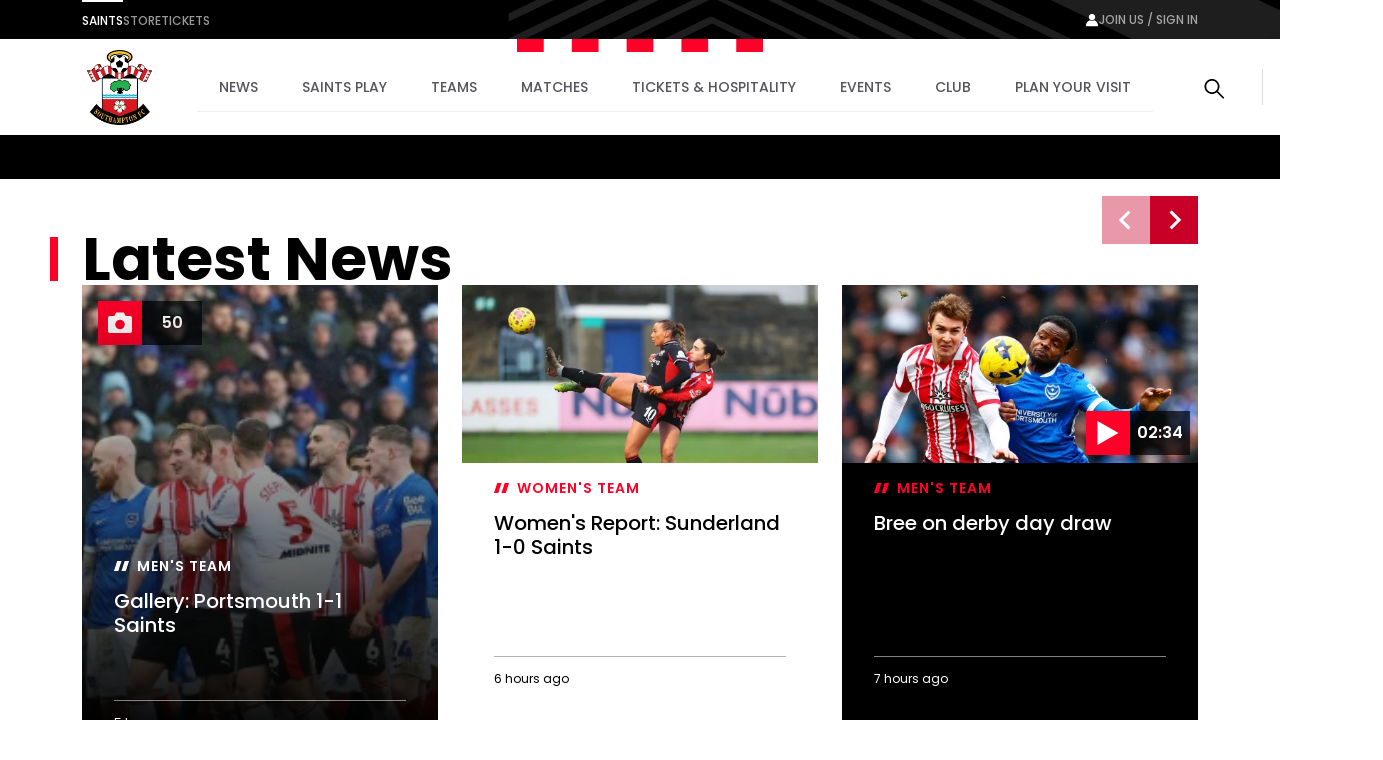

--- FILE ---
content_type: text/html; charset=utf-8
request_url: https://www.southamptonfc.com/en/news
body_size: 29554
content:

<!DOCTYPE html>
<html lang="en">
<head>
    <link rel="preconnect" href="https://www.googletagmanager.com">

    <!-- Google Tag Manager -->
    <script>(function(w,d,s,l,i){w[l]=w[l]||[];w[l].push({'gtm.start':
    new Date().getTime(),event:'gtm.js'});var f=d.getElementsByTagName(s)[0],
    j=d.createElement(s),dl=l!='dataLayer'?'&l='+l:'';j.async=true;j.src=
    'https://www.googletagmanager.com/gtm.js?id='+i+dl;f.parentNode.insertBefore(j,f);
    })(window,document,'script','dataLayer','GTM-N87RFZ');</script>
    <!-- End Google Tag Manager -->

    <meta charset="utf-8"/>
    <meta http-equiv="X-UA-Compatible" content="IE=edge,chrome=1">
    <meta name="viewport" content="width=device-width, initial-scale=1">
    <meta name="apple-itunes-app" content="app-id=1542582748">


    <link rel="manifest" href="/site.webmanifest">
    <link rel="apple-touch-icon" href="/favicon.svg">
    <link rel="icon" type="image/svg+xml" href="/favicon.png">
    <link rel="icon" type="image/png" href="/favicon.png">
    <link rel="preconnect" href="https://cdn-ukwest.onetrust.com">
    <link rel="preconnect" href="https://connect.facebook.net">
    <link rel="preconnect" href="https://securepubads.g.doubleclick.net">
    <link rel="preconnect" href="https://adservice.google.co.uk">
    <link rel="preconnect" href="https://apis.google.com">
    <link rel="preconnect" href="https://www.googleadservices.com">
    <link rel="preconnect" href="https://tpc.googlesyndication.com">
    <link rel="preconnect" href="https://w.usabilla.com">
    <link rel="preconnect" href="https://static.ads-twitter.com">
    <link rel="preconnect" href="https://snap.licdn.com">
    <meta name="theme-color" content="#c80028">
    <link href="/assets/1.0.41646/main.css" rel="preload" as="style" onload="this.onload=null;this.rel='stylesheet'">

    <title>News | Southampton FC Official Site</title>



    
<meta property="og:title" content="News" />

    <meta property="og:image" content="http://res.cloudinary.com/southampton/image/upload/c_fit,h_630,w_1200/v1/Club%20Logos/SFC_NO_WHITE_LINE_fngu7t" />
<meta property="og:type" content="website" />
<meta property="og:url" content="https://www.southamptonfc.com/en/news" />



    
    <meta name="twitter:card" content="summary_large_image"/>
    <meta name="twitter:title" content=""/>
    <meta name="twitter:description" content=""/>
    <meta name="twitter:image" content="http://res.cloudinary.com/southampton/image/upload/c_fit,h_630,w_1200/v1/Club%20Logos/SFC_NO_WHITE_LINE_fngu7t"/>
    <meta name="twitter:image:alt" content="News"/>


    <meta http-equiv="content-language" content="en-gb"/>



    
<script>
    const webSettings = {
        "baseUrl": "https://www.southamptonfc.com/en/",
        "localizations": {"aroundTheGrounds.noResultsLabel":"No results available","categoryVideoModule.viewAllLinkText":"View All","collection.allEpisodesTitle":"All Episodes","collection.goBackLabel":"Back","collection.latestEpisode":"Latest Episode","collection.watchEpisodeOneLabel":"Watch Episode One","collection.watchLatestEpisodeLabel":"Watch Latest Episode","collectionPlaylistModule.viewAllLinkText":"View All","contentTypeName.fixtureListingPage":"Fixture Listing","contentTypeName.fixture":"Fixture","contentTypeName.newsArticle":"Article","contentTypeName.newsCategory":"Category","contentTypeName.newsGallery":"Gallery","contentTypeName.newsListing":"News","contentTypeName.newsTag":"Tag","contentTypeName.newsVideo":"Video","contentTypeName.package":"Hospitality Package","contentTypeName.page":"Page","contentTypeName.playlist":"Playlist","contentTypeName.profileListing":"Profile Listing","contentTypeName.profile":"Profile","contentTypeName.ticketingLandingPage":"Ticketing","contentTypeName.videoLandingPage":"Videos","contentTypeName.video":"Video","cookieBanner.acceptText":"Accept All","cookieBanner.intro":"We use cookies to ensure that we give you the best experience on our website. If you continue without changing your settings, we\u0027ll assume that you are happy to receive all cookies on this website.","cookieBanner.manageCookiesText":"Manage Cookies","cookieBanner.title":"Cookies","error.homepageLinkMessage":"Back to home page.","error.levelOneHomepageLinkMessage":"Back to home page.","error.levelOneMessage":"Game over, this page could not be found. Please try again, or come back later.","error.message":"Sorry mush, this page could not be found. Please try again, or come back later.","error.title":" Error","featuredArticleModule.title":"Featured","featuredMatchModule.atLabel":"at","featuredMatchModule.classicMatchText":"Classic Match","featuredMatchModule.lastMatchText":"Last Match","featuredMatchModule.latestMatchText":"Latest Match","featuredMatchModule.matchCentreLinkLabel":"Match Centre","featuredMatchModule.nextMatchText":"Next Match","featuredMatchModule.upcomingMatchText":"Upcoming Match","fixture.abandonedLabel":"Abandoned","fixture.assistLabel":"Assisted by","fixture.canceledLabel":"Cancelled","fixture.comingSoonBody":"will appear here as soon as they are available","fixture.comingSoon":"Coming Soon","fixture.fullTimeLabel":"Full Time","fixture.highlightsLabel":"Highlights","fixture.hospitalityCtaText":"Learn about our suites","fixture.hospitalityIntro":"Take your match day experience to the next level with hospitality packages to suit all budgets.","fixture.hospitalityTitle":"Hospitality","fixture.kickOffLabel":"Kick Off","fixture.lastTimeWePlayedTitle":"Last time we played","fixture.liveLabel":"Live","fixture.postponedLabel":"Postponed","fixture.previousFixturesTitleLabel":"Last time we met","fixture.tbcLabel":"TBC","fixture.timezoneLabel":"Dates/Times are shown in UK time and are subject to change","fixture.unavailableBody":"are not available for the selected season","fixture.unavailable":"Unavailable","fixtures.liveLabel":"Live","footer.copyrightText":"Southampton FC. All rights reserved. No part of this site may be reproduced without our written permission.","getInTouch.closeLabel":"Close","getInTouch.openLabel":"Get in touch","getInTouch.phoneLabel":"Or call us on","header.changePasswordLinkTitle":"Change Password","header.contactPreferencesLinkTitle":"Contact Preferences","header.linkedSocialAccountsLinkTitle":"Linkded Social Accounts","header.myProfileLinkTitle":"My Profile","header.registerLinkTitle":"Register","header.signInLinkTitle":"Sign In","homepage.matchHero.newsLabel":"Match News","homepage.matchHero.shoutOutLine1":"Saints","homepage.matchHero.shoutOutLine2":"Match Day","hospitalityTableColumn.viewLabel":"View","jwPlayer.adMessage":"This video will continue very soon","jwPlayer.audioCommentary":"Audio Commentary","jwPlayer.listenLive":"Listen Live","jwPlayer.nowPlaying":"Now Playing","lastMatchModule.viewAllLinkText":"View all videos","levelOne.pageTitle.officialSiteText":"LevelOne Official Site","listingSort.newest":"Newest Videos","listingSort.oldest":"Oldest Videos","matches.allCompetitionsLabel":"All Competitions","matches.aroundTheGrounds.title":"Around the grounds","matches.aroundTheGrounds.viewAllLabel":"All matches","matches.aroundTheGroundsLabel":"Scores","matches.buildUpTitle":"Build up","matches.checkbackLabel":"Check back later","matches.commentary.viewMore":"View More","matches.commentary.waitingLabel":"Commentary","matches.commentary.waitingMessage":"Commentary is not available yet. Check back soon!","matches.fixturesLabel":"Fixtures","matches.formGuide":"form guide","matches.fullTableLabel":"Full Table","matches.headToHeadTitleLabel":"Head to Head","matches.hospitalityCarouselTitle":"Matchday Hospitality","matches.hospitalityLinkLabel":"Hospitality","matches.hospitalityFromLinkLabel":"Hospitality from \u00A3{0}","matches.lastUpdated":"Last updated:","matches.leagueTableTimestampLabel":"Table data last updated at","matches.lineUpsLabel":"Lineups","matches.lineUpsManagerLabel":"Manager","matches.lineup.noResultsText":"Lineups not yet announced","matches.lineup.startingTitle":"Starting XI","matches.lineup.subsTitle":"Substitutes","matches.liveAudio.listenLiveLabel":"Listen LIVE","matches.liveAudio.matchPurchaseLinkLabel":"Buy Audio Pass","matches.liveAudio.pauseLabel":"Pause","matches.liveFeed":"Live Feed","matches.liveLabel":"Live","matches.liveStream.annualPassLinkLabel":"Buy Annual Pass","matches.liveStream.matchPurchaseLinkLabel":"Buy Video Pass","matches.liveStream.monthlyPassLinkLabel":"Buy Monthly Pass","matches.matchCentreLinkLabel":"Match Centre","matches.matchDayTabLabel":"Match Day","matches.matchReportLabel":"Report","matches.noFixturesLabel":"No fixtures available","matches.noLeagueTableLabel":"Selected league table is not available.","matches.noLineUpsLabel":"No Line ups message...","matches.noResultsLabel":"No results available","matches.noStatsLabel":"No stats message...","matches.noTicketsLabel":"Sorry there are no tickets currently available.","matches.otherGroupsLabel":"Other groups","matches.preGameTabTitle":"Build up","matches.previousFixturesSubTitle":"Matches since #year# in all competitions","matches.previousFixturesTitle":"Last #count# matches","matches.recentFormLabel":"Form","matches.recentFormPlayedLabel":"Played","matches.recentFormPointsLabel":"Points","matches.recentFormPositionLabel":"Position","matches.resultsLabel":"Results","matches.stats.attackingLabel":"Attacking","matches.stats.bigChancesLabel":"Big Chances","matches.stats.blocksLabel":"Blocks","matches.stats.completedPassesLabel":"Completed","matches.stats.cornersLabel":"Corners","matches.stats.defenceLabel":"Defence","matches.stats.duelsWonLabel":"Duels Won","matches.stats.foulsLabel":"Fouls","matches.stats.offsidesLabel":"Offsides","matches.stats.passingAccuracyLabel":"Passing Accuracy","matches.stats.passingLabel":"Passing","matches.stats.possessionLabel":"Possession","matches.stats.shotsLabel":"Shots","matches.stats.shotsOffTargetLabel":"Off Target","matches.stats.shotsOnTargetLabel":"On Target","matches.stats.tacklesLabel":"Tackles","matches.stats.totalPassesLabel":"Total Passes","matches.tabAroundTheGrounds":"Around the grounds","matches.tabCommentary":"Commentary","matches.tabLineUps":"Line Ups","matches.tabStats":"Stats","matches.tablesLabel":"Tables","matches.tbcLabel":"TBC","matches.ticketingSidebarHospitalityTitle":"Hospitality","matches.ticketingSidebarSaleDatesTitle":"On sale dates","matches.ticketingSidebarSuitesAvailableTitle":"Suites Available","matches.ticketingSidebarTicketsExplainedLabel":"Tickets Explained","matches.ticketingSidebarTicketsExplainedLinkText":"View Ticketing Information","matches.ticketingSidebarTicketsExplainedText":"Learn about our ticket types and how you can buy them","matches.ticketingSidebarTitle":"Tickets \u0026 Hospitality","matches.ticketsLinkLabel":"Tickets","matches.ticketsFromLinkLabel":"Tickets from \u00A3{0}","matches.videoCarouselTitle":"Videos","matches.viewAllLabel":"View all","matchesSort.latest":"Latest","matchesSort.oldest":"Oldest","navigation.accountLabel":"Account","navigation.back":"Back","navigation.joinUsLabel":"Join us / Sign in","navigation.usefulLinks":"Useful Links","news.linkCopyLabel":"Link copied to clipboard","news.loadLabel":"Load more","news.matchLocationLabel":"at","news.noResultsText":"No results","news.profileLinkText":"Profile","news.resultsLabel":"Results","newsArticle.writtenByLabel":"Written by","newsArticleListing.noResultsText":"No results","newsArticleListing.types.all":"Show All","newsArticleListing.types.article":"Articles","newsArticleListing.types.gallery":"Galleries","newsArticleListing.types.video":"Videos","nextmatchbanner.nextmatchlabel":"next match","pageTitle.officialSiteText":"Southampton FC Official Site","partners.couponCodeLabel":"Enter this code at checkout","partners.couponCodeCopiedLabel":"Coupon Code Copied!","partners.couponCodeExpiresLabel":"Expires","partners.loadMoreOffers":"Load more offers","partners.loginOverlayTitle":"Partners Login","partners.loginButtonLabel":"Login","partners.returnHomeButtonLabel":"Return to Home","partners.unauthorisedTitle":"You don\u0027t have access to this area","partners.unauthorisedCopy":"We\u0027re sorry but you\u0027ve tried to access a page that is restricted.","playlist.allVideos":"All Videos","playlist.goBackLabel":"Back","playlist.noResults":"No results","playlist.results":"Results","playlistModule.viewAllLinkText":"View All","profile.ageLabel":"age","profile.appearancesLabel":"Appearances","profile.biographyLabel":"Bio","profile.buyMyShirtLinkText":"Buy Shirt","profile.cleanSheetsLabel":"Clean sheets","profile.debutLabel":"Debut","profile.dobLabel":"DOB","profile.featured.attacker":"Featured Player","profile.featured.defender":"Featured Player","profile.featured.goalkeeper":"Featured Player","profile.featured.headCoach":"Featured Player","profile.featured.midfielder":"Featured Player","profile.featured.staff":"Featured Staff","profile.goToSquadLabel":"Go to Squad","profile.goalsLabel":"Goals","profile.heightLabel":"Height(CM)","profile.latestNewsLabel":"News Feed","profile.nameLabel":"Name","profile.nationalTeam":"National Team","profile.nationality":"Nationality","profile.newsLabel":"News","profile.onLoanLabel":"On Loan","profile.onLoanText":"On Loan","profile.placeOfBirth":"Place of Birth","profile.position.attackerOther":"Other Attackers","profile.position.attacker":"Attacker","profile.position.defenderOther":"Other Defenders","profile.position.defender":"Defender","profile.position.goalkeeperOther":"Other Goalkeepers","profile.position.goalkeeper":"Goalkeeper","profile.position.headCoach":"Head Coach","profile.position.midfielderOther":"Other Midfielders","profile.position.midfielder":"Midfielder","profile.position.staffOther":"Other Staff","profile.position.staff":"Staff","profile.positionLabel":"Position","profile.seasonStatsTitle":"Season Stats","profile.seeAllStatsLabel":"See All Stats","profile.stats.appearances.appearancesTitle":"#team# Appearances","profile.stats.appearances.minutesPlayedTitle":"Minutes Played","profile.stats.appearances.startsTitle":"Starts","profile.stats.appearances.subbedOnOffTitle":"Subbed On / Off","profile.stats.appearances.title":"Appearances","profile.stats.comingSoonMessage":"Stat Coming Soon","profile.stats.fouls.foulsCommited":"Fouls Committed","profile.stats.fouls.foulsDrawn":"Fouls Drawn","profile.stats.fouls.redCards":"Red Cards","profile.stats.fouls.yellowCards":"Yellow Cards","profile.stats.goalkeeping.catchSaves":"Saves Made - Catch","profile.stats.goalkeeping.catches":"Catches","profile.stats.goalkeeping.cleansheets":"Clean Sheets","profile.stats.goalkeeping.goalsConcededTitle":"Goals Conceded Inside/Outside Box","profile.stats.goalkeeping.punchSaves":"Saves Made - Punch","profile.stats.goalkeeping.punches":"Punches","profile.stats.goalkeeping.teamRanking":"Team Ranking","profile.stats.goalkeeping.title":"Goalkeeping","profile.stats.goalkeeping.totalSaves":"Total Saves","profile.stats.goals.goalsBoxTitle":"Goals Inside/Outside Box","profile.stats.goals.goalsPerMatch":"Goals Per Match","profile.stats.goals.minutesPerGoal":"Minutes Per Goal","profile.stats.goals.overallTeamRankingTitle":"Overall Team Ranking","profile.stats.goals.teamRankingTitle":"Team Rankings","profile.stats.goals.title":"Goals","profile.stats.goals.totalGoals":"Total Goals","profile.stats.passCompletion.playerLong":"Long Balls","profile.stats.passCompletion.playerShort":"Short Balls","profile.stats.passCompletion.teamAverage":"Team Average","profile.stats.passCompletion.title":"Pass Completion %","profile.stats.passSuccess.assists":"Assists","profile.stats.passSuccess.crosses":"Successful Crosses","profile.stats.passSuccess.keyPasses":"Key Passes","profile.stats.passSuccess.overallTitle":"Overall Team Ranking","profile.stats.passSuccess.rankingTitle":"Team Rankings","profile.stats.passSuccess.title":"Pass Success Rate","profile.stats.passSuccess.totalPasses":"Total Passes","profile.stats.passes.back":"Back","profile.stats.passes.forward":"Forward","profile.stats.passes.left":"Left","profile.stats.passes.right":"Right","profile.stats.passes.title":"Passes","profile.stats.scoredWith.freeKicks":"Free Kicks","profile.stats.scoredWith.head":"Head","profile.stats.scoredWith.leftFoot":"Left Foot","profile.stats.scoredWith.penalties":"Penalties","profile.stats.scoredWith.rightFoot":"Right Foot","profile.stats.scoredWith.title":"Scored With","profile.stats.shots.player":"Player","profile.stats.shots.shotsOffTarget":"Shots Off Target","profile.stats.shots.shotsOnTarget":"Shots On Target","profile.stats.shots.teamAverage":"Team Average","profile.stats.shots.title":"Shots","profile.stats.shots.woodworkHit":"Woodwork Hit","profile.stats.title":"Statistics","profile.stats.touches.blocksTitle":"Blocks","profile.stats.touches.clearancesTitle":"Clearances","profile.stats.touches.duelsWonLostTitle":"Duels Won / Lost","profile.stats.touches.interceptionsTitle":"Interceptions","profile.stats.touches.tacklesWonLostTitle":"Tackles Won / Lost","profile.stats.touches.teamRanking":"Team Ranking","profile.stats.touches.title":"Touches","profile.stats.touches.totalTouchesTitle":"Total Touches","profile.statsLabel":"Stats","profile.totalMinutesPlayedLabel":"Total Minutes Played","relatedContent.title":"Related","search.failedValidationLabel":"Search query is required","search.errorLabel":"No results","search.errorText":"We couldn\u2019t find a match, check your spelling or try a different search term.","search.helpText":"Can\u0027t find what you\u2019re looking for? Visit our Help Centre for more","search.matchesLabel":"Matches","search.navLinks.articles":"News","search.navLinks.matches":"Matches","search.navLinks.pages":"Pages","search.navLinks.profiles":"Players \u0026 Staff","search.navLinks.videos":"Video","search.newsLabel":"News","search.noResultsLabel":"No results","search.noResultsText":"We couldn\u2019t find a match, check your spelling or try a different search term.","search.pagesLabel":"Pages","search.placeholderText":"What are you looking for?","search.playersLabel":"Players \u0026 Staff","search.resultsText":"Results","search.showAllText":"See All","search.titleLabel":"Search","search.usefulLinksLabel":"Useful Links","search.videoLabel":"Video","ticketing.alertMaxTicketMessageWithToken":"Maximum of [{ticketTotal} tickets]","ticketing.allMatchesTitle":"All matches","ticketing.availableMatchesTitle":"Upcoming Matches","ticketing.availableSoonLabel":"Coming Soon","ticketing.availableToYouLabel":"Available to you","ticketing.basket.proceed":"Select Delivery Method","ticketing.basket.title":"Your Basket","ticketing.basketExpired.confirmationLabel":"Return to dashboard","ticketing.basketExpired.confirmationMessage":"You didn\u0027t check out in time so your order has been cancelled. Please try again.","ticketing.basketExpired.confirmationTitle":"Timer Expired","ticketing.betaSiteMessageLink":"here","ticketing.betaSiteMessage":"This website is in Beta. To access the fulticketing experience, please log in to your ticket account","ticketing.budget.setBudgetTitle":"Set your budget","ticketing.budget.priceRangeTitle":"Price Range","ticketing.budget.priceRangeDescription":"Choose your budget per ticket","ticketing.budget.priceRangeMinAria":"Minimum","ticketing.budget.priceRangeMaxAria":"Maximum","ticketing.budget.ticketTypeTitle":"What sort of ticket?","ticketing.budget.cheapestTitle":"Cheapest","ticketing.budget.cheapestDescription":"The cheapest seats available within your budget","ticketing.budget.bestTitle":"Best","ticketing.budget.bestDescription":"The best seats available within your budget","ticketing.budget.separator":"OR","ticketing.budget.chooseOwnSeatsButton":"CHOOSE YOUR OWN SEATS","ticketing.budget.showTheSeatsButton":"SHOW ME THE SEATS","ticketing.buyNowLabel":"Buy Now","ticketing.buyTicketLabel":"buy tickets","ticketing.cancelButtonLabel":"Cancel","ticketing.cancelledLabel":"Cancelled","ticketing.compareSuitesLabel":"Compare Suites","ticketing.compareSuitesText":"Check out all that St Mary\u0027s has to offer with a range of packages all located in the Itchen Stand.","ticketing.currencySymbol":"\u00A3","ticketing.dateTimeSeparator":"at","ticketing.delivery.proceed":"Proceed to order summary","ticketing.delivery.subtitle":"How you would like to recieve your tickets?","ticketing.delivery.title":"Delivery","ticketing.eligibleMessageWithToken":"You have [{eligibleTotal}] eligible (Friends and Family)","ticketing.friendFamilyEligibleLabel":"Eligible","ticketing.friendFamilyIneligibleLabel":"Ineligible","ticketing.friendFamilyNoEligibleMessage":"You have no eligible friends and family","ticketing.friendFamilyTapsLabel":"TAPS","ticketing.friendFamilyTitle":"My Friends and Family","ticketing.generalAdmissionMatchesTitle":"Upcoming Matches","ticketing.goBackLabel":"Back","ticketing.hospitalityAvailableLinkText":"Hospitality tickets available","ticketing.limitedAvailabilityLabel":"Limited availability","ticketing.loyaltyPointsLabel":"Qualifying Away Games","ticketing.meContactLabel":"Me","ticketing.moreInfoLinkText":"More info","ticketing.noMatchesHospitalityLinkText":"Matchday Hospitality Packages","ticketing.noMatchesParagraph1":"There are currently no tickets available, please check back later.","ticketing.noMatchesParagraph2":"Alternatively, explore our [{hospitalityPackages}].","ticketing.nowLabel":"Now","ticketing.offSaleLabel":"Off Sale","ticketing.onSaleDatesLabel":"On sale dates","ticketing.onSaleLabel":"On-sale","ticketing.order.assignedToLabel":"Assigned to","ticketing.order.changeAssignedLabel":"Assign Ticket","ticketing.order.emptyBasketLabel":"Empty Basket","ticketing.order.timerMessage":"to complete your transaction","ticketing.packageExplainedLabel":"Package explained","ticketing.pageTitle":"Tickets","ticketing.postponedLabel":"Postponed","ticketing.registerYourInterest":"Register Your Interest","ticketing.removeOrder.cancelLabel":"Don\u0027t cancel order","ticketing.removeOrder.cancelOrderLabel":"cancel order","ticketing.removeOrder.confirmationLabel":"Yes, Cancel order","ticketing.removeOrder.confirmationMessage":"Are you sure? Your basket will be emptied.","ticketing.removeOrder.confirmationTitle":"Cancel Order?","ticketing.removeTicketLabels.confirmationLabel":"Remove Ticket","ticketing.removeTicketLabels.confirmationMessage":"Are you sure?","ticketing.removeTicketLabels.confirmationTitle":"Remove Ticket?","ticketing.removeTicketLabels.ticketLabel":"Remove","ticketing.seasonTicketHolderMessageLink":"here","ticketing.seasonTicketHolderMessage":"Season Ticket Holders - Manage your seats and tickets","ticketing.seatCategoryButtonLabel":"Show Me The Seats","ticketing.seatCategoryPricePrefix":"up to","ticketing.seatCategoryTitle":"Ticket Price","ticketing.seatSelectionLabel":"Seat Selection","ticketing.smallPrintText":"Dates/Times are shown in UK time and are subject to change","ticketing.soldOutLabel":"Sold Out","ticketing.summary.proceed":"Make payment","ticketing.summary.subtitle":"Review your order before check out","ticketing.summary.title":"Order Summary","ticketing.tapsInfoMessageLink":"Read our guide","ticketing.tapsInfoMessage":"to buying tickets to see the Bees in action","ticketing.tbcLabel":"TBC","ticketing.ticketExchangeLabel":"Ticket Exchange","ticketing.ticketInformationLabel":"Ticket Information","ticketing.ticketsLabel":"Tickets","ticketing.totalMessageWithToken":"You can buy up to [{ticketTotal} tickets] for this match","ticketing.upcomingMatchesTitle":"Upcoming Matches","ticketing.venueTbcLabel":"Venue TBC","ticketing.viewFullTicketLinkText":"View Full Ticket Information","ticketing.viewTicketsLabel":"View Tickets","ticketing.whosComingLabel":"Who\u0027s Coming?","ticketing.yourTapsLabel":"your taps","videoCategories.allVideosLabel":"All videos","videoCategories.otherPlaylistsLabel":"Other playlists","videoDetail.nowPlayingLabel":"Now Playing...","videoDetail.relatedVideosTitle":"Related Videos","videoDetail.viewAllLabel":"View All","videoLandingPage.collectionsLabel":"Collections","videoLandingPage.matchesLabel":"Matches","watch.boxSetCategoryLabel":"Box Set","watch.boxSetsLabel":"Boxsets","watch.episodesLabel":"Episodes","watch.featuredInLabel":"Featured In","watch.latestLabel":"Latest","watch.moreBoxSetsLabel":"More boxsets","watch.upNextLabel":"Up next...","watch.watchNowLabel":"Watch now","watch.watchTrailerLabel":"Watch Trailer"},
        "clubCrest": {"id":"Club Logos/SFC_NO_WHITE_LINE_fngu7t","title":"Club Logos/SFC_NO_WHITE_LINE_fngu7t","description":"","credit":"","file":{"fileName":"Club Logos/SFC_NO_WHITE_LINE_fngu7t","contentType":"image","type":"upload","format":"png","url":"http://res.cloudinary.com/southampton/image/upload/v1684932476/Club%20Logos/SFC_NO_WHITE_LINE_fngu7t.png","urlObject":{"baseUrl":"https://res.cloudinary.com/","cloudName":"southampton","resourceType":"image","type":"upload","publicId":"Club Logos/SFC_NO_WHITE_LINE_fngu7t"},"details":{"size":325265,"transformations":"","image":{"width":2287,"height":2624}}},"coordinates":[]},
        "fallbackImage": {"id":"Club Logos/SFC_NO_WHITE_LINE_fngu7t","title":"Club Logos/SFC_NO_WHITE_LINE_fngu7t","description":"","credit":"","file":{"fileName":"Club Logos/SFC_NO_WHITE_LINE_fngu7t","contentType":"image","type":"upload","format":"png","url":"http://res.cloudinary.com/southampton/image/upload/v1684932476/Club%20Logos/SFC_NO_WHITE_LINE_fngu7t.png","urlObject":{"baseUrl":"https://res.cloudinary.com/","cloudName":"southampton","resourceType":"image","type":"upload","publicId":"Club Logos/SFC_NO_WHITE_LINE_fngu7t"},"details":{"size":325265,"transformations":"","image":{"width":2287,"height":2624}}},"coordinates":[]},
        "onebasket": {
            "xApiKey": "NzYzYjM2ODQtNDgwZC00MWZiLThhMjItN2ZiMDVmM2Q4OTY5",
            "dsn": "https://d20dceafd8c3453e8fd1e2967fa78e32@o450172.ingest.sentry.io/6511957",
            "environment": "Live",
            "ticketingUrl": "https://sfc.shop.secutix.com/selection/event/seat",
            "launchDarklyClientId": "",
            "features": [{"name":"BUY_TICKETS","enabled":true}],
        },
        "stream": {
            "config": {
                "partnerId": "3001373",
                "wid": "_3001373",
                "uiconfId": "30027254",
                "liveStreamPurchaseBaseUrl": "https://southamptonpayments.streamamg.com",
                "packages": [{"id":"2lny64WiG5DlWzHZAePv9C","monthlyVideoPassId":"","halfSeasonVideoPassId":"","seasonalVideoPassId":"5ba676f0-e575-45eb-a3c9-6ed8a22dcacd","monthlyAudioPassId":"33a29297-9bb4-4b7a-a231-bc120809918a","halfSeasonAudioPassId":"","seasonalAudioPassId":"7b55434b-44b0-4a83-b7a7-3585f027f3d8"},{"id":"2YfBCmN9c1QNmngdcsT1VQ","monthlyVideoPassId":"","halfSeasonVideoPassId":"","seasonalVideoPassId":"","monthlyAudioPassId":"","halfSeasonAudioPassId":"","seasonalAudioPassId":""},{"id":"5fRz0amXH37VlAbXSkzUy","monthlyVideoPassId":"","halfSeasonVideoPassId":"","seasonalVideoPassId":"","monthlyAudioPassId":"","halfSeasonAudioPassId":"","seasonalAudioPassId":""},{"id":"6U6BICDsZHa2iYGAt7RfSg","monthlyVideoPassId":"","halfSeasonVideoPassId":"","seasonalVideoPassId":"","monthlyAudioPassId":"","halfSeasonAudioPassId":"","seasonalAudioPassId":""}],
                "seasonId": "54FLu4e4AZ4LkfoODfGGkF",
                "clientAPIKey": "8IDeo72PsJ1ZQ8yagcK8h3bjc9H3h65pamX7dEpX",
                "playbackAPI": "https://sdk.playback.streamamg.com/v1/playback.js",
                "CLOUDMATRIX_BASE_URL": "https://southampton-cm.streamamg.com/",
                "CLOUDMATRIX_USER_ID": "02286faa-3bfa-418a-827f-194124ab0af0",
                "CLOUDMATRIX_TARGET_ID": "49cc55e9-cdd5-49bb-aa57-9e7b78386e1d",
                "CLOUDMATRIX_API_KEY": "krcZmwFDn7Hpo5AJRtAqFoAjo5Y8734be6p9sW9O1wYLB2XXNG"
            }
        },
        "ablySubscribeKey": "7yNOTg.yIjQaw:6D4dgCm4IO5m7cBN_nxmpq5MW739lWcr2B8FEg5XfM4",
        "civicCookieApiKey": "31e751f5041d864d70a8698b26c9bc9717f9527e",
        "hideSeasonalPrices": true,
        "auth": {
            "client_id" : "ce91f604-a21c-4386-b724-bfd5fa0aac0e",
            "app_client_id": "48613a19-460c-45be-b4e2-ef2aebcd6a7e",
            "authority" : "https://mysaints.southamptonfc.com"
        }
};
</script>

    <script src="https://cc.cdn.civiccomputing.com/9/cookieControl-9.x.min.js" type="text/javascript"></script>
    <script async src="https://pagead2.googlesyndication.com/pagead/js/adsbygoogle.js?client=ca-pub-7933783630046168" crossorigin="anonymous"></script>
    
<script async src="https://securepubads.g.doubleclick.net/tag/js/gpt.js"></script>
<script>
  window.googletag = window.googletag || {cmd: []};
var genericContentPageAdsTop;

  googletag.cmd.push(function() {
      
    var mapping =
            googletag.sizeMapping()
                   .addSize([1100, 400], [[970, 90]])
                   .addSize([850, 400], [728, 90])
                   .addSize([0, 0], [300, 250])
                   .build();
      
genericContentPageAdsTop = googletag.defineSlot('/22971000609/generic_content_page_ads_top',[[970, 90], [728, 90], [300, 250]], 'div-gpt-ad-1710504870529-0').addService(googletag.pubads());
genericContentPageAdsTop.defineSizeMapping(mapping);
    googletag.pubads().enableSingleRequest();
    googletag.pubads().collapseEmptyDivs();
    googletag.enableServices();
  });
</script>
    
    
    
</head>
<body>

<!-- Google Tag Manager (noscript) -->
<noscript><iframe src="https://www.googletagmanager.com/ns.html?id=GTM-N87RFZ" height="0" width="0" style="display:none;visibility:hidden"></iframe></noscript>
<!-- End Google Tag Manager (noscript) -->


<div data-component="SiteHeader" data-props="{&quot;forNav&quot;:[{&quot;id&quot;:&quot;5X3IkObWrYjd7tnkSo4BQd&quot;,&quot;title&quot;:&quot;Saints&quot;,&quot;url&quot;:&quot;https://www.southamptonfc.com/&quot;,&quot;isActive&quot;:false,&quot;isExternal&quot;:false},{&quot;id&quot;:&quot;3wObTlQwdHXRh5LsQdeCrF&quot;,&quot;title&quot;:&quot;Store&quot;,&quot;url&quot;:&quot;https://store.southamptonfc.com/&quot;,&quot;isActive&quot;:false,&quot;isExternal&quot;:false},{&quot;id&quot;:&quot;3pQtYZhDLn09wAtmtazRvr&quot;,&quot;title&quot;:&quot;Tickets&quot;,&quot;url&quot;:&quot;https://tickets.southamptonfc.com/content&quot;,&quot;isActive&quot;:false,&quot;isExternal&quot;:false}],&quot;sponsors&quot;:[],&quot;siteLinks&quot;:[{&quot;id&quot;:&quot;4a2J9Xqr5fcbo8P3AzqftB&quot;,&quot;title&quot;:&quot;News&quot;,&quot;url&quot;:&quot;/en/news&quot;,&quot;isActive&quot;:true,&quot;isExternal&quot;:false},{&quot;id&quot;:&quot;6uaBW2eYttYnh7P8S8QiXf&quot;,&quot;title&quot;:&quot;Saints Play&quot;,&quot;url&quot;:&quot;/en/saints-play-packages&quot;,&quot;isActive&quot;:false,&quot;isExternal&quot;:false,&quot;subLinks&quot;:[{&quot;id&quot;:&quot;7l3QHOgnWq7gRYE3U4rLrN&quot;,&quot;title&quot;:&quot;Watch and Listen Live&quot;,&quot;url&quot;:&quot;/en/saints-play-packages&quot;,&quot;isActive&quot;:false,&quot;isExternal&quot;:false,&quot;subLinks&quot;:[{&quot;id&quot;:&quot;AfOM6i64Pf3jwDh3ujcDE&quot;,&quot;title&quot;:&quot;Video and Audio Passes&quot;,&quot;url&quot;:&quot;/en/saints-play-packages&quot;,&quot;isActive&quot;:false,&quot;isExternal&quot;:false},{&quot;id&quot;:&quot;3t2wf9NCj0X70EkzvgpkjP&quot;,&quot;title&quot;:&quot;Frequently Asked Questions&quot;,&quot;url&quot;:&quot;/en/saints-play-frequently-asked-questions&quot;,&quot;isActive&quot;:false,&quot;isExternal&quot;:false},{&quot;id&quot;:&quot;uWOpMnfvmnBa6eEmlyEfp&quot;,&quot;title&quot;:&quot;Terms \u0026 Conditions&quot;,&quot;url&quot;:&quot;/en/terms-and-conditions-saints-play&quot;,&quot;isActive&quot;:false,&quot;isExternal&quot;:false}]},{&quot;id&quot;:&quot;7rdyOuvY49pxfQ3Ac6rl68&quot;,&quot;title&quot;:&quot;All Video&quot;,&quot;url&quot;:&quot;/en/videos/saints-play&quot;,&quot;isActive&quot;:false,&quot;isExternal&quot;:false}]},{&quot;id&quot;:&quot;4yDbHXahaLOpGps73zdRsl&quot;,&quot;title&quot;:&quot;Teams&quot;,&quot;url&quot;:&quot;/en/teams/mens-team&quot;,&quot;isActive&quot;:false,&quot;isExternal&quot;:false},{&quot;id&quot;:&quot;5O5ojvzSMLI15B56OMgrP7&quot;,&quot;title&quot;:&quot;Matches&quot;,&quot;url&quot;:&quot;/en/matches/mens-team&quot;,&quot;isActive&quot;:false,&quot;isExternal&quot;:false},{&quot;id&quot;:&quot;4qa4ExY0qOTbhLjjpFvMIH&quot;,&quot;title&quot;:&quot;Tickets \u0026 Hospitality&quot;,&quot;url&quot;:&quot;/en/tickets-and-hospitality&quot;,&quot;isActive&quot;:false,&quot;isExternal&quot;:false,&quot;subLinks&quot;:[{&quot;id&quot;:&quot;5e1QdsOtin9dI5d2R5ZFNg&quot;,&quot;title&quot;:&quot;Half Season Tickets&quot;,&quot;url&quot;:&quot;/en/mens-half-season-tickets-2025-26&quot;,&quot;isActive&quot;:false,&quot;isExternal&quot;:false,&quot;subLinks&quot;:[{&quot;id&quot;:&quot;61kiNghBIQhWFeuYy7PFka&quot;,&quot;title&quot;:&quot;Hospitality&quot;,&quot;url&quot;:&quot;/en/hospitality&quot;,&quot;isActive&quot;:false,&quot;isExternal&quot;:false,&quot;subLinks&quot;:[{&quot;id&quot;:&quot;6s8yttLydSqTn7lonx5DRB&quot;,&quot;title&quot;:&quot;Saints Bar x LEVEL1&quot;,&quot;url&quot;:&quot;https://hospitality.southamptonfc.com/selection/package?productId=10229166522179&quot;,&quot;isActive&quot;:false,&quot;isExternal&quot;:true},{&quot;id&quot;:&quot;6W9H0x2xmsEBFTlcAwf8KN&quot;,&quot;title&quot;:&quot;Our Suites&quot;,&quot;url&quot;:&quot;/en/our-suites&quot;,&quot;isActive&quot;:false,&quot;isExternal&quot;:false},{&quot;id&quot;:&quot;7G60G1b9ARN7g81hG4hl4E&quot;,&quot;title&quot;:&quot;Book a Visit&quot;,&quot;url&quot;:&quot;/en/book-a-visit-hospitality&quot;,&quot;isActive&quot;:false,&quot;isExternal&quot;:false}]},{&quot;id&quot;:&quot;4yF5N7hhTT942Mkj6x4ra&quot;,&quot;title&quot;:&quot;Women\u0027s Team Half Season Tickets 2025/26&quot;,&quot;url&quot;:&quot;/en/womens-team-half-season-tickets&quot;,&quot;isActive&quot;:false,&quot;isExternal&quot;:false}]},{&quot;id&quot;:&quot;2u9djVVfios7HqrUWt42pC&quot;,&quot;title&quot;:&quot;Memberships&quot;,&quot;url&quot;:&quot;/en/membership&quot;,&quot;isActive&quot;:false,&quot;isExternal&quot;:false,&quot;subLinks&quot;:[{&quot;id&quot;:&quot;4JJ2Ra1xr89txLgFSwmTuF&quot;,&quot;title&quot;:&quot;Become a Member&quot;,&quot;url&quot;:&quot;/en/membership&quot;,&quot;isActive&quot;:false,&quot;isExternal&quot;:false}]},{&quot;id&quot;:&quot;wBUkvleOXTqCz8IpSwYyO&quot;,&quot;title&quot;:&quot;Matchday Tickets&quot;,&quot;url&quot;:&quot;https://www.southamptonfc.com/en/matches/mens-team&quot;,&quot;isActive&quot;:false,&quot;isExternal&quot;:false,&quot;subLinks&quot;:[{&quot;id&quot;:&quot;29KtA2fg7yshd1R099qLvd&quot;,&quot;title&quot;:&quot;Portsmouth (A)&quot;,&quot;url&quot;:&quot;/en/portsmouth-vs-southampton-2526&quot;,&quot;isActive&quot;:false,&quot;isExternal&quot;:false},{&quot;id&quot;:&quot;25dXaiCDz8TPfV8HNvEh7B&quot;,&quot;title&quot;:&quot;Stoke City (A)&quot;,&quot;url&quot;:&quot;/en/stoke-city-vs-southampton-25-26&quot;,&quot;isActive&quot;:false,&quot;isExternal&quot;:false},{&quot;id&quot;:&quot;6gRjSRHoCxWAf8mgUNrHwR&quot;,&quot;title&quot;:&quot;Watford (H)&quot;,&quot;url&quot;:&quot;/en/southampton-vs-watford-2526&quot;,&quot;isActive&quot;:false,&quot;isExternal&quot;:false},{&quot;id&quot;:&quot;QX7suKQ4y6Tt6zA8RgdLs&quot;,&quot;title&quot;:&quot;Leicester City (A)&quot;,&quot;url&quot;:&quot;/en/leicester-city-vs-southampton&quot;,&quot;isActive&quot;:false,&quot;isExternal&quot;:false},{&quot;id&quot;:&quot;2r4dHqin0sFDLvlPJ5f6Gs&quot;,&quot;title&quot;:&quot;Leicester City FA Cup (H)&quot;,&quot;url&quot;:&quot;/en/southampton-vs-leicester-city-fa-cup&quot;,&quot;isActive&quot;:false,&quot;isExternal&quot;:false},{&quot;id&quot;:&quot;42JiYKgEp9grPmy2wMjR3Y&quot;,&quot;title&quot;:&quot;Charlton Athletic (H)&quot;,&quot;url&quot;:&quot;/en/southampton-vs-charlton-athletic-2526&quot;,&quot;isActive&quot;:false,&quot;isExternal&quot;:false},{&quot;id&quot;:&quot;5ThIJPHCQ66fEcFkple2Sc&quot;,&quot;title&quot;:&quot;QPR (H)&quot;,&quot;url&quot;:&quot;/en/southampton-vs-queens-park-rangers-2526&quot;,&quot;isActive&quot;:false,&quot;isExternal&quot;:false},{&quot;id&quot;:&quot;7vhp6PikHylRkAOB4NiICR&quot;,&quot;title&quot;:&quot;Norwich City (H)&quot;,&quot;url&quot;:&quot;/en/southampton-vs-norwich-city-2526&quot;,&quot;isActive&quot;:false,&quot;isExternal&quot;:false},{&quot;id&quot;:&quot;15FQvYOQTI0glxMbEASjra&quot;,&quot;title&quot;:&quot;Oxford United (H)&quot;,&quot;url&quot;:&quot;/en/southampton-vs-oxford-united-2526&quot;,&quot;isActive&quot;:false,&quot;isExternal&quot;:false},{&quot;id&quot;:&quot;6QZmgCecaQAPMoa5w9pEJ4&quot;,&quot;title&quot;:&quot;Ipswich Town (H)&quot;,&quot;url&quot;:&quot;#&quot;,&quot;isActive&quot;:false,&quot;isExternal&quot;:false},{&quot;id&quot;:&quot;1BQZtnwzki6LTyemz69HNw&quot;,&quot;title&quot;:&quot;Men\u0027s Matchday Tickets&quot;,&quot;url&quot;:&quot;https://www.southamptonfc.com/en/matches/mens-team&quot;,&quot;isActive&quot;:false,&quot;isExternal&quot;:false},{&quot;id&quot;:&quot;5oeyETLfzF8OviT16cL6aS&quot;,&quot;title&quot;:&quot;FAQ\u0027s&quot;,&quot;url&quot;:&quot;/en/help-centre&quot;,&quot;isActive&quot;:false,&quot;isExternal&quot;:false},{&quot;id&quot;:&quot;1n8W1janIqrOt7utnckAnq&quot;,&quot;title&quot;:&quot;Ticket Touting Statement&quot;,&quot;url&quot;:&quot;/en/club-statement-ticket-touting&quot;,&quot;isActive&quot;:false,&quot;isExternal&quot;:false},{&quot;id&quot;:&quot;4HrwxB2iy1jQyKC8I3E8E6&quot;,&quot;title&quot;:&quot;Ticketing Terms \u0026 Conditions&quot;,&quot;url&quot;:&quot;/en/ticketing-terms-and-conditions&quot;,&quot;isActive&quot;:false,&quot;isExternal&quot;:false},{&quot;id&quot;:&quot;4XfqibRIZ7mdYQO3I8IaDU&quot;,&quot;title&quot;:&quot;Unauthorised Ticket Websites&quot;,&quot;url&quot;:&quot;/en/unauthorised-ticket-websites&quot;,&quot;isActive&quot;:false,&quot;isExternal&quot;:false}]},{&quot;id&quot;:&quot;61kiNghBIQhWFeuYy7PFka&quot;,&quot;title&quot;:&quot;Hospitality&quot;,&quot;url&quot;:&quot;/en/hospitality&quot;,&quot;isActive&quot;:false,&quot;isExternal&quot;:false,&quot;subLinks&quot;:[{&quot;id&quot;:&quot;6s8yttLydSqTn7lonx5DRB&quot;,&quot;title&quot;:&quot;Saints Bar x LEVEL1&quot;,&quot;url&quot;:&quot;https://hospitality.southamptonfc.com/selection/package?productId=10229166522179&quot;,&quot;isActive&quot;:false,&quot;isExternal&quot;:true},{&quot;id&quot;:&quot;6W9H0x2xmsEBFTlcAwf8KN&quot;,&quot;title&quot;:&quot;Our Suites&quot;,&quot;url&quot;:&quot;/en/our-suites&quot;,&quot;isActive&quot;:false,&quot;isExternal&quot;:false},{&quot;id&quot;:&quot;7G60G1b9ARN7g81hG4hl4E&quot;,&quot;title&quot;:&quot;Book a Visit&quot;,&quot;url&quot;:&quot;/en/book-a-visit-hospitality&quot;,&quot;isActive&quot;:false,&quot;isExternal&quot;:false}]},{&quot;id&quot;:&quot;5Ocdki4dbzKKofJkGOp6M6&quot;,&quot;title&quot;:&quot;Women\u0027s Ticketing&quot;,&quot;url&quot;:&quot;/en/matches/womens-team&quot;,&quot;isActive&quot;:false,&quot;isExternal&quot;:false,&quot;subLinks&quot;:[{&quot;id&quot;:&quot;4yF5N7hhTT942Mkj6x4ra&quot;,&quot;title&quot;:&quot;Women\u0027s Team Half Season Tickets 2025/26&quot;,&quot;url&quot;:&quot;/en/womens-team-half-season-tickets&quot;,&quot;isActive&quot;:false,&quot;isExternal&quot;:false},{&quot;id&quot;:&quot;6w3QNGdRd8NuZolb94gVdI&quot;,&quot;title&quot;:&quot;Crystal Palace Women (H)&quot;,&quot;url&quot;:&quot;/en/southampton-fc-women-v-crystal-palace-women-2526&quot;,&quot;isActive&quot;:false,&quot;isExternal&quot;:false},{&quot;id&quot;:&quot;394RnI7XlJNXX4it8rZMAx&quot;,&quot;title&quot;:&quot;Newcastle Women (H)&quot;,&quot;url&quot;:&quot;/en/southampton-fc-women-v-newcastle-women-2526&quot;,&quot;isActive&quot;:false,&quot;isExternal&quot;:false},{&quot;id&quot;:&quot;01P6hKqNFF5wQ1j6oIz8n7&quot;,&quot;title&quot;:&quot;Women\u0027s Matches&quot;,&quot;url&quot;:&quot;/en/matches/womens-team&quot;,&quot;isActive&quot;:false,&quot;isExternal&quot;:false},{&quot;id&quot;:&quot;5dSLy6RkZHH551bRI6zKgq&quot;,&quot;title&quot;:&quot;Women\u0027s First Team&quot;,&quot;url&quot;:&quot;/en/teams/womens-team&quot;,&quot;isActive&quot;:false,&quot;isExternal&quot;:false},{&quot;id&quot;:&quot;4Qlsgiu72SRDXAagob9fWr&quot;,&quot;title&quot;:&quot;Women\u0027s Team News&quot;,&quot;url&quot;:&quot;/en/news/womens-team-news&quot;,&quot;isActive&quot;:false,&quot;isExternal&quot;:false},{&quot;id&quot;:&quot;4a0YcpZK4jPUybPSbhjuiw&quot;,&quot;title&quot;:&quot;Sign up to our Women\u0027s Mailing List&quot;,&quot;url&quot;:&quot;https://saints-comms.com/p/2HKL-6S0/sign-up-for-womens-content&quot;,&quot;isActive&quot;:false,&quot;isExternal&quot;:true}]},{&quot;id&quot;:&quot;2mpZLEovbAiMU6AJAJNEm5&quot;,&quot;title&quot;:&quot;Matchdays at The Dell&quot;,&quot;url&quot;:&quot;/en/matchdays-at-the-dell&quot;,&quot;isActive&quot;:false,&quot;isExternal&quot;:false},{&quot;id&quot;:&quot;57DwFpuu86wbawDdhRwIi2&quot;,&quot;title&quot;:&quot;Digital Ticketing&quot;,&quot;url&quot;:&quot;/en/saints-tickets-app-information&quot;,&quot;isActive&quot;:false,&quot;isExternal&quot;:false},{&quot;id&quot;:&quot;64d4sQP82DjxC9iR1Tgu2L&quot;,&quot;title&quot;:&quot;Ticket Office Opening Hours&quot;,&quot;url&quot;:&quot;/en/ticket-office&quot;,&quot;isActive&quot;:false,&quot;isExternal&quot;:false},{&quot;id&quot;:&quot;2moziZ0yzU3vbTMgMbUiYN&quot;,&quot;title&quot;:&quot;Help Centre \u0026 FAQ&quot;,&quot;url&quot;:&quot;/en/help-centre&quot;,&quot;isActive&quot;:false,&quot;isExternal&quot;:false},{&quot;id&quot;:&quot;47LALhGKWQKriX0NV0h5WO&quot;,&quot;title&quot;:&quot;Accessibility&quot;,&quot;url&quot;:&quot;/en/accessibility&quot;,&quot;isActive&quot;:false,&quot;isExternal&quot;:false,&quot;subLinks&quot;:[{&quot;id&quot;:&quot;6FdBBVnLG30KgX5B3NLord&quot;,&quot;title&quot;:&quot;Access Statement - Men\u0027s &quot;,&quot;url&quot;:&quot;https://res.cloudinary.com/southampton/image/upload/v1760712052/Access_Statement_20252026_va03hv.pdf?tab=Access%20Statement%20-%20Men%27s%20&quot;,&quot;isActive&quot;:false,&quot;isExternal&quot;:true},{&quot;id&quot;:&quot;5qPrxtRHSxydpyWvqWktJs&quot;,&quot;title&quot;:&quot;Access Statement - Women\u0027s&quot;,&quot;url&quot;:&quot;https://assets.ctfassets.net/qtmbc4zcgkle/30FT2gXKexVicfe8KBI72o/874837bb39d4ffc40555a857279ed62f/SFC_Club_2024_WomensAccessStatement.pdf?tab=Access%20Statement%20-%20Women%27s&quot;,&quot;isActive&quot;:false,&quot;isExternal&quot;:false},{&quot;id&quot;:&quot;52Z9c8cLPyhKjhqEkLqxuI&quot;,&quot;title&quot;:&quot;Accessibility information for away fans&quot;,&quot;url&quot;:&quot;/en/accessibility-information-for-away-supporters-southampton-fc?tab=Accessibility%20information%20for%20away%20fans&quot;,&quot;isActive&quot;:false,&quot;isExternal&quot;:false}]},{&quot;id&quot;:&quot;4l0vJyskrhayXsoZCoeM9a&quot;,&quot;title&quot;:&quot;Latest Ticket News&quot;,&quot;url&quot;:&quot;https://www.southamptonfc.com/en/news/category/ticketing&quot;,&quot;isActive&quot;:false,&quot;isExternal&quot;:true}]},{&quot;id&quot;:&quot;61FDC6vfiSShXo2yWuofoa&quot;,&quot;title&quot;:&quot;Events&quot;,&quot;url&quot;:&quot;/en/events&quot;,&quot;isActive&quot;:false,&quot;isExternal&quot;:false,&quot;subLinks&quot;:[{&quot;id&quot;:&quot;aDIOagrOTVVQ3TDaE8G2r&quot;,&quot;title&quot;:&quot;Upcoming Events&quot;,&quot;url&quot;:&quot;/en/upcoming-events&quot;,&quot;isActive&quot;:false,&quot;isExternal&quot;:false},{&quot;id&quot;:&quot;4QXOFzZUgWkmNvtynLM0Y&quot;,&quot;title&quot;:&quot;Legends Match&quot;,&quot;url&quot;:&quot;/en/events/event/southampton-legends-vs-manchester-united-legends-match&quot;,&quot;isActive&quot;:false,&quot;isExternal&quot;:false},{&quot;id&quot;:&quot;6C4YHmWvXMC6ghEavhNXWT&quot;,&quot;title&quot;:&quot;Take That&quot;,&quot;url&quot;:&quot;/en/events/event/take-that-the-circus-live-tour-night1&quot;,&quot;isActive&quot;:false,&quot;isExternal&quot;:false},{&quot;id&quot;:&quot;7ectXkbmdQnbWTf2oe3SDF&quot;,&quot;title&quot;:&quot;Venue Hire&quot;,&quot;url&quot;:&quot;/en/venue-hire-in-southampton&quot;,&quot;isActive&quot;:false,&quot;isExternal&quot;:false},{&quot;id&quot;:&quot;15xgBiAygAv24vyjgZWSwh&quot;,&quot;title&quot;:&quot;The Dell&quot;,&quot;url&quot;:&quot;/en/the-dell&quot;,&quot;isActive&quot;:false,&quot;isExternal&quot;:false,&quot;subLinks&quot;:[{&quot;id&quot;:&quot;2mpZLEovbAiMU6AJAJNEm5&quot;,&quot;title&quot;:&quot;Matchdays at The Dell&quot;,&quot;url&quot;:&quot;/en/matchdays-at-the-dell&quot;,&quot;isActive&quot;:false,&quot;isExternal&quot;:false}]},{&quot;id&quot;:&quot;3ozcaiPHnxrfgsqhQydYgy&quot;,&quot;title&quot;:&quot;Stadium Tours&quot;,&quot;url&quot;:&quot;/en/stadium-tours&quot;,&quot;isActive&quot;:false,&quot;isExternal&quot;:false}]},{&quot;id&quot;:&quot;5d87UYAxgC6ixZY0dUeSXq&quot;,&quot;title&quot;:&quot;Club&quot;,&quot;url&quot;:&quot;/en/club&quot;,&quot;isActive&quot;:false,&quot;isExternal&quot;:false,&quot;subLinks&quot;:[{&quot;id&quot;:&quot;7kvl8WHDDBk3i5gDxS3f4b&quot;,&quot;title&quot;:&quot;Leadership Team&quot;,&quot;url&quot;:&quot;/en/meet-the-saints-leadership-team&quot;,&quot;isActive&quot;:false,&quot;isExternal&quot;:false},{&quot;id&quot;:&quot;79vOQX1ebQ3FBPHbEy8ZJ8&quot;,&quot;title&quot;:&quot;Fans&quot;,&quot;url&quot;:&quot;/en/membership&quot;,&quot;isActive&quot;:false,&quot;isExternal&quot;:false,&quot;subLinks&quot;:[{&quot;id&quot;:&quot;7C58L1HCvRiZdQPibzSOI6&quot;,&quot;title&quot;:&quot;Fan Advisory Board&quot;,&quot;url&quot;:&quot;/en/fan-advisory-board&quot;,&quot;isActive&quot;:false,&quot;isExternal&quot;:false},{&quot;id&quot;:&quot;290ekECbveBcMbYNWXjSh4&quot;,&quot;title&quot;:&quot;Supporters Charter&quot;,&quot;url&quot;:&quot;https://res.cloudinary.com/southampton/image/upload/v1750948034/2025-26/Miscellaneous/2526_FAN_SERVICES_SUPPORTERS_CHARTER_2025_26_Final_ewl78l.pdf&quot;,&quot;isActive&quot;:false,&quot;isExternal&quot;:true},{&quot;id&quot;:&quot;3qnK8VsvF8ne2YNCUewHo0&quot;,&quot;title&quot;:&quot;Fan Engagement Plan&quot;,&quot;url&quot;:&quot;https://res.cloudinary.com/southampton/image/upload/v1753351581/2025-26/Miscellaneous/SFC_2526_FAN_ENGAGEMENT_PLAN_o9xev9.pdf&quot;,&quot;isActive&quot;:false,&quot;isExternal&quot;:false}]},{&quot;id&quot;:&quot;16enJCTvmysONvPfgCVPwc&quot;,&quot;title&quot;:&quot;History&quot;,&quot;url&quot;:&quot;/en/history&quot;,&quot;isActive&quot;:false,&quot;isExternal&quot;:false},{&quot;id&quot;:&quot;7urZirVZDqmb2mhGTQdYqy&quot;,&quot;title&quot;:&quot;Academy&quot;,&quot;url&quot;:&quot;/en/academy&quot;,&quot;isActive&quot;:false,&quot;isExternal&quot;:false,&quot;subLinks&quot;:[{&quot;id&quot;:&quot;76qljc2sIY6rlEb9wWJoLo&quot;,&quot;title&quot;:&quot;Trials&quot;,&quot;url&quot;:&quot;/en/academy-trials&quot;,&quot;isActive&quot;:false,&quot;isExternal&quot;:false},{&quot;id&quot;:&quot;3XxZDpmBcSkp9PeVPXihBE&quot;,&quot;title&quot;:&quot;Host Families&quot;,&quot;url&quot;:&quot;/en/host-families&quot;,&quot;isActive&quot;:false,&quot;isExternal&quot;:false}]},{&quot;id&quot;:&quot;46cBcBoyV4TRpNmCQc7LRZ&quot;,&quot;title&quot;:&quot;Partners&quot;,&quot;url&quot;:&quot;/en/partners&quot;,&quot;isActive&quot;:false,&quot;isExternal&quot;:false,&quot;subLinks&quot;:[{&quot;id&quot;:&quot;1NkJd0I0fpvZjluc7LVTyI&quot;,&quot;title&quot;:&quot;Matchday Sponsorship&quot;,&quot;url&quot;:&quot;/en/matchday-sponsorship&quot;,&quot;isActive&quot;:false,&quot;isExternal&quot;:false},{&quot;id&quot;:&quot;4xXeayv1F9JZz7lNQ5Kuu5&quot;,&quot;title&quot;:&quot;Player Sponsorship&quot;,&quot;url&quot;:&quot;/en/playersponsorship&quot;,&quot;isActive&quot;:false,&quot;isExternal&quot;:false}]},{&quot;id&quot;:&quot;4cz4JoMM14WSCbp1LI9JqS&quot;,&quot;title&quot;:&quot;Careers&quot;,&quot;url&quot;:&quot;/en/careers&quot;,&quot;isActive&quot;:false,&quot;isExternal&quot;:false,&quot;subLinks&quot;:[{&quot;id&quot;:&quot;6gPnFQK9aMAN8UVX6hjHut&quot;,&quot;title&quot;:&quot;Vacancies&quot;,&quot;url&quot;:&quot;https://saintsfc.wd3.myworkdayjobs.com/SFC001&quot;,&quot;isActive&quot;:false,&quot;isExternal&quot;:false},{&quot;id&quot;:&quot;2D9roU0MNhS8U0ReX5UrY4&quot;,&quot;title&quot;:&quot;Working For Us&quot;,&quot;url&quot;:&quot;/en/working-for-us&quot;,&quot;isActive&quot;:false,&quot;isExternal&quot;:false},{&quot;id&quot;:&quot;5eSjJDVdGpPsUhg9IfpD4f&quot;,&quot;title&quot;:&quot;Our Locations&quot;,&quot;url&quot;:&quot;/en/our-locations&quot;,&quot;isActive&quot;:false,&quot;isExternal&quot;:false},{&quot;id&quot;:&quot;5rQSrEAUNEM8B7DInyfpdw&quot;,&quot;title&quot;:&quot;Job Opportunities&quot;,&quot;url&quot;:&quot;/en/job-opportunities&quot;,&quot;isActive&quot;:false,&quot;isExternal&quot;:false},{&quot;id&quot;:&quot;2wVJWlB3lGDO2rucwdliz6&quot;,&quot;title&quot;:&quot;Recruitment Statements&quot;,&quot;url&quot;:&quot;/en/recruitment-statements&quot;,&quot;isActive&quot;:false,&quot;isExternal&quot;:false}]},{&quot;id&quot;:&quot;6wZ2FznAKCnrXdXgh6FCiD&quot;,&quot;title&quot;:&quot;Sustainability&quot;,&quot;url&quot;:&quot;/en/the-halo-effect&quot;,&quot;isActive&quot;:false,&quot;isExternal&quot;:false,&quot;subLinks&quot;:[{&quot;id&quot;:&quot;d7sxabuGBmn596nGRGpFe&quot;,&quot;title&quot;:&quot;Corporate Responsibility&quot;,&quot;url&quot;:&quot;/en/corporate-responsibility&quot;,&quot;isActive&quot;:false,&quot;isExternal&quot;:false},{&quot;id&quot;:&quot;68hcnOLZtfQ7ngZkrNnYzZ&quot;,&quot;title&quot;:&quot;Environmental Responsibility&quot;,&quot;url&quot;:&quot;/en/environmental-responsibility&quot;,&quot;isActive&quot;:false,&quot;isExternal&quot;:false},{&quot;id&quot;:&quot;3qtU23UVece8li857Vr44a&quot;,&quot;title&quot;:&quot;Social Responsibility&quot;,&quot;url&quot;:&quot;/en/social-responsibility&quot;,&quot;isActive&quot;:false,&quot;isExternal&quot;:false},{&quot;id&quot;:&quot;7rJy1TCe0t7hmuEffks88U&quot;,&quot;title&quot;:&quot;Fan Responsibility&quot;,&quot;url&quot;:&quot;/en/fan-responsibility&quot;,&quot;isActive&quot;:false,&quot;isExternal&quot;:false}]},{&quot;id&quot;:&quot;1AVbmcK0RFR2y7OCzrwCt5&quot;,&quot;title&quot;:&quot;Safeguarding&quot;,&quot;url&quot;:&quot;/en/safeguarding&quot;,&quot;isActive&quot;:false,&quot;isExternal&quot;:false,&quot;subLinks&quot;:[{&quot;id&quot;:&quot;5FLH4fSNcr0AtLbOpHMxnd&quot;,&quot;title&quot;:&quot;How to Report a Concern \u0026 Key Contacts&quot;,&quot;url&quot;:&quot;/en/how-to-report-a-concern&quot;,&quot;isActive&quot;:false,&quot;isExternal&quot;:false},{&quot;id&quot;:&quot;1llzGY9wTY1KDRGbqt6D7Y&quot;,&quot;title&quot;:&quot;Saints Safeguarding Champions&quot;,&quot;url&quot;:&quot;/en/saints-safeguarding-champions&quot;,&quot;isActive&quot;:false,&quot;isExternal&quot;:false},{&quot;id&quot;:&quot;gor9EEuEPkJ7DcQqx7Crf&quot;,&quot;title&quot;:&quot;Safeguarding FAQs&quot;,&quot;url&quot;:&quot;/en/safeguarding-faqs&quot;,&quot;isActive&quot;:false,&quot;isExternal&quot;:false},{&quot;id&quot;:&quot;3iLtnPmw5wdb5KHlMsVEun&quot;,&quot;title&quot;:&quot;Prevent&quot;,&quot;url&quot;:&quot;/en/prevent&quot;,&quot;isActive&quot;:false,&quot;isExternal&quot;:false},{&quot;id&quot;:&quot;3SUvPbyLM0PGvEg2u3meAS&quot;,&quot;title&quot;:&quot;Barnardo\u0027s Investigation&quot;,&quot;url&quot;:&quot;/en/barnardos-investigation&quot;,&quot;isActive&quot;:false,&quot;isExternal&quot;:false}]},{&quot;id&quot;:&quot;6iBliX3eiVh1Al2lFcRcad&quot;,&quot;title&quot;:&quot;Equity, Diversity and Inclusion&quot;,&quot;url&quot;:&quot;/en/equity-diversity-inclusion&quot;,&quot;isActive&quot;:false,&quot;isExternal&quot;:false},{&quot;id&quot;:&quot;3oHlR4yup3H88ztsHU8aQn&quot;,&quot;title&quot;:&quot;Legal&quot;,&quot;url&quot;:&quot;/en/legal&quot;,&quot;isActive&quot;:false,&quot;isExternal&quot;:false}]},{&quot;id&quot;:&quot;6UWrqtioyvrGPQTYJ7ubQ4&quot;,&quot;title&quot;:&quot;Plan Your Visit&quot;,&quot;url&quot;:&quot;/en/getting-to-st-marys&quot;,&quot;isActive&quot;:false,&quot;isExternal&quot;:false,&quot;subLinks&quot;:[{&quot;id&quot;:&quot;6BjT1Frd2UzQxEmYRSWFEd&quot;,&quot;title&quot;:&quot;Getting to St Mary\u0027s&quot;,&quot;url&quot;:&quot;/en/getting-to-st-marys&quot;,&quot;isActive&quot;:false,&quot;isExternal&quot;:false,&quot;subLinks&quot;:[{&quot;id&quot;:&quot;2mKYKFVhBn1vlXKaqtRjJa&quot;,&quot;title&quot;:&quot;Visiting Supporters\u0027 Guide (Men\u0027s Team)&quot;,&quot;url&quot;:&quot;https://assets.ctfassets.net/qtmbc4zcgkle/31jJHa8Fasb4hpuEU6Hbk5/7bf5ad33b4afc3e10a1bfe5eb13f45bc/Men-s_Visiting_Supporters_Guide_2425.pdf&quot;,&quot;isActive&quot;:false,&quot;isExternal&quot;:false},{&quot;id&quot;:&quot;7G7kNN33LcNY0WgwydEbKh&quot;,&quot;title&quot;:&quot;Visiting Supporters\u0027 Guide (Women\u0027s Team)&quot;,&quot;url&quot;:&quot;https://downloads.ctfassets.net/qtmbc4zcgkle/62QF0cyS2DUkFjNKHpKvDn/796190c47fbfcfece29fa81ac1f2f2e6/Women-s_Visiting_Supporters_Guide_2425.pdf&quot;,&quot;isActive&quot;:false,&quot;isExternal&quot;:false},{&quot;id&quot;:&quot;33WDVj2meO0bx9Zg1SHPHf&quot;,&quot;title&quot;:&quot;Access Statement Men\u0027s&quot;,&quot;url&quot;:&quot;https://assets.ctfassets.net/qtmbc4zcgkle/1zMVk4uhNMbYWmiAlGDN0C/68ec3417380546e239ce34d7abfed769/MensAccessStatement_2425.pdf&quot;,&quot;isActive&quot;:false,&quot;isExternal&quot;:false},{&quot;id&quot;:&quot;3phHb9nv24VSA2L4ARsTrb&quot;,&quot;title&quot;:&quot;Access Statement Women\u0027s&quot;,&quot;url&quot;:&quot;https://assets.ctfassets.net/qtmbc4zcgkle/30FT2gXKexVicfe8KBI72o/874837bb39d4ffc40555a857279ed62f/SFC_Club_2024_WomensAccessStatement.pdf&quot;,&quot;isActive&quot;:false,&quot;isExternal&quot;:false}]},{&quot;id&quot;:&quot;1dWZULgb07sPZlgMOhLO0R&quot;,&quot;title&quot;:&quot;Stadium Map&quot;,&quot;url&quot;:&quot;/en/stadium-map&quot;,&quot;isActive&quot;:false,&quot;isExternal&quot;:false},{&quot;id&quot;:&quot;1OfWOzsjn80YO39q7qB1kt&quot;,&quot;title&quot;:&quot;Matchday Experience&quot;,&quot;url&quot;:&quot;/en/matchday-experience&quot;,&quot;isActive&quot;:false,&quot;isExternal&quot;:false},{&quot;id&quot;:&quot;1ZS7AIvyl3ISfkHFEwotVP&quot;,&quot;title&quot;:&quot;Families&quot;,&quot;url&quot;:&quot;/en/families&quot;,&quot;isActive&quot;:false,&quot;isExternal&quot;:false},{&quot;id&quot;:&quot;47LALhGKWQKriX0NV0h5WO&quot;,&quot;title&quot;:&quot;Accessibility&quot;,&quot;url&quot;:&quot;/en/accessibility&quot;,&quot;isActive&quot;:false,&quot;isExternal&quot;:false,&quot;subLinks&quot;:[{&quot;id&quot;:&quot;6FdBBVnLG30KgX5B3NLord&quot;,&quot;title&quot;:&quot;Access Statement - Men\u0027s &quot;,&quot;url&quot;:&quot;https://res.cloudinary.com/southampton/image/upload/v1760712052/Access_Statement_20252026_va03hv.pdf?tab=Access%20Statement%20-%20Men%27s%20&quot;,&quot;isActive&quot;:false,&quot;isExternal&quot;:true},{&quot;id&quot;:&quot;5qPrxtRHSxydpyWvqWktJs&quot;,&quot;title&quot;:&quot;Access Statement - Women\u0027s&quot;,&quot;url&quot;:&quot;https://assets.ctfassets.net/qtmbc4zcgkle/30FT2gXKexVicfe8KBI72o/874837bb39d4ffc40555a857279ed62f/SFC_Club_2024_WomensAccessStatement.pdf?tab=Access%20Statement%20-%20Women%27s&quot;,&quot;isActive&quot;:false,&quot;isExternal&quot;:false},{&quot;id&quot;:&quot;52Z9c8cLPyhKjhqEkLqxuI&quot;,&quot;title&quot;:&quot;Accessibility information for away fans&quot;,&quot;url&quot;:&quot;/en/accessibility-information-for-away-supporters-southampton-fc?tab=Accessibility%20information%20for%20away%20fans&quot;,&quot;isActive&quot;:false,&quot;isExternal&quot;:false}]},{&quot;id&quot;:&quot;3spT3NxM2MDanz1O9158XE&quot;,&quot;title&quot;:&quot;Stadium Tours&quot;,&quot;url&quot;:&quot;/en/stadium-tours&quot;,&quot;isActive&quot;:false,&quot;isExternal&quot;:false}]}],&quot;overlay&quot;:{&quot;links&quot;:[{&quot;id&quot;:&quot;7Je23izqbBKZC0uliDiJN3&quot;,&quot;title&quot;:&quot;LEVEL1&quot;,&quot;url&quot;:&quot;https://www.level-1.co.uk/&quot;,&quot;isActive&quot;:false,&quot;isExternal&quot;:true},{&quot;id&quot;:&quot;M2zcFzaYenC5MgATEWD4P&quot;,&quot;title&quot;:&quot;Football Programmes&quot;,&quot;url&quot;:&quot;/en/football-programmes&quot;,&quot;isActive&quot;:false,&quot;isExternal&quot;:false,&quot;subLinks&quot;:[{&quot;id&quot;:&quot;1anGbZ8s5ZHgxDJaeTIL7R&quot;,&quot;title&quot;:&quot;School Holiday Courses&quot;,&quot;url&quot;:&quot;/en/school-holiday-courses&quot;,&quot;isActive&quot;:false,&quot;isExternal&quot;:false},{&quot;id&quot;:&quot;5KGpzISgENB2GUbtGEr5Qn&quot;,&quot;title&quot;:&quot;Term-Time Courses&quot;,&quot;url&quot;:&quot;/en/term-time-courses&quot;,&quot;isActive&quot;:false,&quot;isExternal&quot;:false},{&quot;id&quot;:&quot;5KqBR1qU5ZgkZndclEL8O4&quot;,&quot;title&quot;:&quot;Coach Resources&quot;,&quot;url&quot;:&quot;/en/coach-resources&quot;,&quot;isActive&quot;:false,&quot;isExternal&quot;:false},{&quot;id&quot;:&quot;4w5bysVaArhQsFo4QsvweD&quot;,&quot;title&quot;:&quot;International Programmes&quot;,&quot;url&quot;:&quot;/en/international-programmes&quot;,&quot;isActive&quot;:false,&quot;isExternal&quot;:false},{&quot;id&quot;:&quot;205xvcRcp0WIxhsz4a7zp0&quot;,&quot;title&quot;:&quot;Our Partners&quot;,&quot;url&quot;:&quot;/en/football-programmes-partnerships&quot;,&quot;isActive&quot;:false,&quot;isExternal&quot;:false},{&quot;id&quot;:&quot;2cLRqSzSn73539ApmhzcvR&quot;,&quot;title&quot;:&quot;Contact Us&quot;,&quot;url&quot;:&quot;/en/contact-football-programmes&quot;,&quot;isActive&quot;:false,&quot;isExternal&quot;:false}]},{&quot;id&quot;:&quot;4HBt1lrXYhNEZ7I40wjTBY&quot;,&quot;title&quot;:&quot;Saints Foundation&quot;,&quot;url&quot;:&quot;/en/saints-foundation-home&quot;,&quot;isActive&quot;:false,&quot;isExternal&quot;:false,&quot;subLinks&quot;:[{&quot;id&quot;:&quot;7csyVnySJpEjS1GRwtdmkh&quot;,&quot;title&quot;:&quot;Who We Are&quot;,&quot;url&quot;:&quot;/en/saints-foundation-who-we-are&quot;,&quot;isActive&quot;:false,&quot;isExternal&quot;:false},{&quot;id&quot;:&quot;5waLVinnzxGRFkYd26jFXI&quot;,&quot;title&quot;:&quot;What We Do&quot;,&quot;url&quot;:&quot;/en/saints-foundation-what-we-do&quot;,&quot;isActive&quot;:false,&quot;isExternal&quot;:false},{&quot;id&quot;:&quot;6vHSSbVJeaKn8ggcTdrdA6&quot;,&quot;title&quot;:&quot;Our Stories&quot;,&quot;url&quot;:&quot;/en/news/category/saints-foundation&quot;,&quot;isActive&quot;:false,&quot;isExternal&quot;:false},{&quot;id&quot;:&quot;7rLgVXePZgK9Qpmlt8dqF1&quot;,&quot;title&quot;:&quot;Support Us&quot;,&quot;url&quot;:&quot;/en/saints-foundation-support-us&quot;,&quot;isActive&quot;:false,&quot;isExternal&quot;:false},{&quot;id&quot;:&quot;3UFtIGjsrmI8jfhdCsuPS0&quot;,&quot;title&quot;:&quot;Contact Us&quot;,&quot;url&quot;:&quot;/en/saints-foundation-contact-us&quot;,&quot;isActive&quot;:false,&quot;isExternal&quot;:false}]},{&quot;id&quot;:&quot;6o39N7sUwi7E38lrbFeN5w&quot;,&quot;title&quot;:&quot;Creative Studio&quot;,&quot;url&quot;:&quot;/en/creative-studio&quot;,&quot;isActive&quot;:false,&quot;isExternal&quot;:false},{&quot;id&quot;:&quot;71YpYHKRiF3tZbseeoI8hM&quot;,&quot;title&quot;:&quot;Accessibility&quot;,&quot;url&quot;:&quot;/en/accessibility&quot;,&quot;isActive&quot;:false,&quot;isExternal&quot;:false,&quot;subLinks&quot;:[{&quot;id&quot;:&quot;6FdBBVnLG30KgX5B3NLord&quot;,&quot;title&quot;:&quot;Access Statement - Men\u0027s &quot;,&quot;url&quot;:&quot;https://res.cloudinary.com/southampton/image/upload/v1760712052/Access_Statement_20252026_va03hv.pdf?tab=Access%20Statement%20-%20Men%27s%20&quot;,&quot;isActive&quot;:false,&quot;isExternal&quot;:true},{&quot;id&quot;:&quot;5qPrxtRHSxydpyWvqWktJs&quot;,&quot;title&quot;:&quot;Access Statement - Women\u0027s&quot;,&quot;url&quot;:&quot;https://assets.ctfassets.net/qtmbc4zcgkle/30FT2gXKexVicfe8KBI72o/874837bb39d4ffc40555a857279ed62f/SFC_Club_2024_WomensAccessStatement.pdf?tab=Access%20Statement%20-%20Women%27s&quot;,&quot;isActive&quot;:false,&quot;isExternal&quot;:false},{&quot;id&quot;:&quot;52Z9c8cLPyhKjhqEkLqxuI&quot;,&quot;title&quot;:&quot;Accessibility information for away fans&quot;,&quot;url&quot;:&quot;/en/accessibility-information-for-away-supporters-southampton-fc?tab=Accessibility%20information%20for%20away%20fans&quot;,&quot;isActive&quot;:false,&quot;isExternal&quot;:false}]},{&quot;title&quot;:&quot;Help &quot;,&quot;url&quot;:&quot;#&quot;,&quot;isActive&quot;:false,&quot;isExternal&quot;:false,&quot;subLinks&quot;:[{&quot;id&quot;:&quot;Bx2G2pX9gcLTvTpfWYGVy&quot;,&quot;title&quot;:&quot;Help Centre \u0026 FAQ&quot;,&quot;url&quot;:&quot;/en/help-centre&quot;,&quot;isActive&quot;:false,&quot;isExternal&quot;:false},{&quot;id&quot;:&quot;3ztuOzHfb0dsNLGhQegFIL&quot;,&quot;title&quot;:&quot;Contact Us&quot;,&quot;url&quot;:&quot;/en/contact-us-opening-hours-southampton-fc&quot;,&quot;isActive&quot;:false,&quot;isExternal&quot;:false},{&quot;id&quot;:&quot;6BjT1Frd2UzQxEmYRSWFEd&quot;,&quot;title&quot;:&quot;Getting to St Mary\u0027s&quot;,&quot;url&quot;:&quot;/en/getting-to-st-marys&quot;,&quot;isActive&quot;:false,&quot;isExternal&quot;:false,&quot;subLinks&quot;:[{&quot;id&quot;:&quot;2mKYKFVhBn1vlXKaqtRjJa&quot;,&quot;title&quot;:&quot;Visiting Supporters\u0027 Guide (Men\u0027s Team)&quot;,&quot;url&quot;:&quot;https://assets.ctfassets.net/qtmbc4zcgkle/31jJHa8Fasb4hpuEU6Hbk5/7bf5ad33b4afc3e10a1bfe5eb13f45bc/Men-s_Visiting_Supporters_Guide_2425.pdf&quot;,&quot;isActive&quot;:false,&quot;isExternal&quot;:false},{&quot;id&quot;:&quot;7G7kNN33LcNY0WgwydEbKh&quot;,&quot;title&quot;:&quot;Visiting Supporters\u0027 Guide (Women\u0027s Team)&quot;,&quot;url&quot;:&quot;https://downloads.ctfassets.net/qtmbc4zcgkle/62QF0cyS2DUkFjNKHpKvDn/796190c47fbfcfece29fa81ac1f2f2e6/Women-s_Visiting_Supporters_Guide_2425.pdf&quot;,&quot;isActive&quot;:false,&quot;isExternal&quot;:false},{&quot;id&quot;:&quot;33WDVj2meO0bx9Zg1SHPHf&quot;,&quot;title&quot;:&quot;Access Statement Men\u0027s&quot;,&quot;url&quot;:&quot;https://assets.ctfassets.net/qtmbc4zcgkle/1zMVk4uhNMbYWmiAlGDN0C/68ec3417380546e239ce34d7abfed769/MensAccessStatement_2425.pdf&quot;,&quot;isActive&quot;:false,&quot;isExternal&quot;:false},{&quot;id&quot;:&quot;3phHb9nv24VSA2L4ARsTrb&quot;,&quot;title&quot;:&quot;Access Statement Women\u0027s&quot;,&quot;url&quot;:&quot;https://assets.ctfassets.net/qtmbc4zcgkle/30FT2gXKexVicfe8KBI72o/874837bb39d4ffc40555a857279ed62f/SFC_Club_2024_WomensAccessStatement.pdf&quot;,&quot;isActive&quot;:false,&quot;isExternal&quot;:false}]},{&quot;id&quot;:&quot;47LALhGKWQKriX0NV0h5WO&quot;,&quot;title&quot;:&quot;Accessibility&quot;,&quot;url&quot;:&quot;/en/accessibility&quot;,&quot;isActive&quot;:false,&quot;isExternal&quot;:false,&quot;subLinks&quot;:[{&quot;id&quot;:&quot;6FdBBVnLG30KgX5B3NLord&quot;,&quot;title&quot;:&quot;Access Statement - Men\u0027s &quot;,&quot;url&quot;:&quot;https://res.cloudinary.com/southampton/image/upload/v1760712052/Access_Statement_20252026_va03hv.pdf?tab=Access%20Statement%20-%20Men%27s%20&quot;,&quot;isActive&quot;:false,&quot;isExternal&quot;:true},{&quot;id&quot;:&quot;5qPrxtRHSxydpyWvqWktJs&quot;,&quot;title&quot;:&quot;Access Statement - Women\u0027s&quot;,&quot;url&quot;:&quot;https://assets.ctfassets.net/qtmbc4zcgkle/30FT2gXKexVicfe8KBI72o/874837bb39d4ffc40555a857279ed62f/SFC_Club_2024_WomensAccessStatement.pdf?tab=Access%20Statement%20-%20Women%27s&quot;,&quot;isActive&quot;:false,&quot;isExternal&quot;:false},{&quot;id&quot;:&quot;52Z9c8cLPyhKjhqEkLqxuI&quot;,&quot;title&quot;:&quot;Accessibility information for away fans&quot;,&quot;url&quot;:&quot;/en/accessibility-information-for-away-supporters-southampton-fc?tab=Accessibility%20information%20for%20away%20fans&quot;,&quot;isActive&quot;:false,&quot;isExternal&quot;:false}]},{&quot;id&quot;:&quot;57DwFpuu86wbawDdhRwIi2&quot;,&quot;title&quot;:&quot;Digital Ticketing&quot;,&quot;url&quot;:&quot;/en/saints-tickets-app-information&quot;,&quot;isActive&quot;:false,&quot;isExternal&quot;:false}]}],&quot;usefulLinks&quot;:[]},&quot;searchOverlay&quot;:{&quot;usefulLinks&quot;:{&quot;links&quot;:[{&quot;id&quot;:&quot;7c260fbd-d300-4b27-8d6f-9e64571f29f0&quot;,&quot;title&quot;:&quot;Help Centre \u0026 FAQ&quot;,&quot;url&quot;:&quot;/en/help-centre&quot;,&quot;isExternal&quot;:false,&quot;isActive&quot;:false},{&quot;id&quot;:&quot;f2f5d0a8-3095-4c82-b5c1-38de0f20b215&quot;,&quot;title&quot;:&quot;Getting To St Mary\u0027s&quot;,&quot;url&quot;:&quot;/en/getting-to-st-marys&quot;,&quot;isExternal&quot;:false,&quot;isActive&quot;:false},{&quot;id&quot;:&quot;6cae18a3-90be-4465-9883-c300efad29c2&quot;,&quot;title&quot;:&quot;Contact Us&quot;,&quot;url&quot;:&quot;/en/contact-us-opening-hours-southampton-fc&quot;,&quot;isExternal&quot;:false,&quot;isActive&quot;:false},{&quot;id&quot;:&quot;7079f118-c504-4491-9980-1d4837cb464f&quot;,&quot;title&quot;:&quot;Saints Tickets App Information&quot;,&quot;url&quot;:&quot;/en/saints-tickets-app-information&quot;,&quot;isExternal&quot;:false,&quot;isActive&quot;:false}],&quot;usefulLinksLabel&quot;:&quot;Useful Links&quot;},&quot;searchPageLink&quot;:{&quot;id&quot;:&quot;857f07d8-08b9-49cb-b927-43f88e704831&quot;,&quot;url&quot;:&quot;/en/search&quot;,&quot;isExternal&quot;:false,&quot;isActive&quot;:false},&quot;helpBanner&quot;:{&quot;text&quot;:&quot;Can\u0027t find what you\u2019re looking for? Visit our Help Centre for more&quot;,&quot;link&quot;:{&quot;id&quot;:&quot;b31b42a8-7d8f-4e62-9d22-19747b0ee90b&quot;,&quot;title&quot;:&quot;Help Centre \u0026 FAQ&quot;,&quot;url&quot;:&quot;/en/help-centre&quot;,&quot;isExternal&quot;:false,&quot;isActive&quot;:false}}},&quot;hideLogin&quot;:false}"></div>

<main role="main" class="pb-3">
    
<article class="generic-content-page">
    
        <header class="heading">
            <div data-component="ContentHeader" data-props="{&quot;intro&quot;:&quot;&quot;,&quot;isHospitality&quot;:false}"></div>
        </header>

    <div class="generic-content-page__content">
        
                <div data-component="NewsHeroCarousel" data-props="{&quot;title&quot;:&quot;Top stories&quot;,&quot;cards&quot;:[{&quot;id&quot;:&quot;6YLhRzT9NY00TQnV4jrN5k&quot;,&quot;title&quot;:&quot;Bree: We should have won &quot;,&quot;type&quot;:&quot;Article&quot;,&quot;description&quot;:&quot;On his first Saints appearance of the season, James Bree feels Saints should have come away with all three points from the south coast derby at Fratton Park.&quot;,&quot;category&quot;:{&quot;id&quot;:&quot;9ad721a3-ca91-48fd-9fca-621631a275d9&quot;,&quot;title&quot;:&quot;Men\u0027s Team&quot;,&quot;url&quot;:&quot;/en/news/category/mens-team&quot;,&quot;isExternal&quot;:false,&quot;isActive&quot;:false},&quot;date&quot;:&quot;2026-01-25T15:05:00.0000000\u002B00:00&quot;,&quot;url&quot;:&quot;/en/news/article/bree-we-should-have-won&quot;,&quot;link&quot;:{&quot;id&quot;:&quot;da5929d7-0871-409b-b652-04c0a0563af5&quot;,&quot;title&quot;:&quot;Bree: We should have won &quot;,&quot;url&quot;:&quot;/en/news/article/bree-we-should-have-won&quot;,&quot;isExternal&quot;:false,&quot;isActive&quot;:false},&quot;thumbnail&quot;:{&quot;id&quot;:&quot;Live Matchday Images/2025-26/20260125 Portsmouth vs Southampton/shutterstock_editorial_16426059bd_tbpesh&quot;,&quot;title&quot;:&quot;Live Matchday Images/2025-26/20260125 Portsmouth vs Southampton/shutterstock_editorial_16426059bd_tbpesh&quot;,&quot;description&quot;:&quot;&quot;,&quot;credit&quot;:&quot;&quot;,&quot;file&quot;:{&quot;fileName&quot;:&quot;Live Matchday Images/2025-26/20260125 Portsmouth vs Southampton/shutterstock_editorial_16426059bd_tbpesh&quot;,&quot;contentType&quot;:&quot;image&quot;,&quot;type&quot;:&quot;upload&quot;,&quot;format&quot;:&quot;jpg&quot;,&quot;url&quot;:&quot;http://res.cloudinary.com/southampton/image/upload/v1769351689/Live%20Matchday%20Images/2025-26/20260125%20Portsmouth%20vs%20Southampton/shutterstock_editorial_16426059bd_tbpesh.jpg&quot;,&quot;urlObject&quot;:{&quot;baseUrl&quot;:&quot;https://res.cloudinary.com/&quot;,&quot;cloudName&quot;:&quot;southampton&quot;,&quot;resourceType&quot;:&quot;image&quot;,&quot;type&quot;:&quot;upload&quot;,&quot;publicId&quot;:&quot;Live Matchday Images/2025-26/20260125 Portsmouth vs Southampton/shutterstock_editorial_16426059bd_tbpesh&quot;},&quot;details&quot;:{&quot;size&quot;:755592,&quot;transformations&quot;:&quot;&quot;,&quot;image&quot;:{&quot;width&quot;:2932,&quot;height&quot;:1820}}},&quot;coordinates&quot;:[]},&quot;tags&quot;:[{&quot;text&quot;:&quot;Men\u0027s First Team&quot;,&quot;url&quot;:&quot;/en/news/tag/mens-first-team&quot;},{&quot;text&quot;:&quot;Sky Bet Championship&quot;,&quot;url&quot;:&quot;/en/news/tag/sky-bet-championship&quot;},{&quot;text&quot;:&quot;Player Interview&quot;,&quot;url&quot;:&quot;/en/news/tag/player-interview&quot;},{&quot;text&quot;:&quot;James Bree&quot;,&quot;url&quot;:&quot;/en/news/tag/james-bree&quot;}],&quot;matchId&quot;:&quot;6wdo7bU1OuaYCLXdGVhikg&quot;,&quot;isPremium&quot;:false,&quot;visibleOnApp&quot;:true,&quot;visibleOnWeb&quot;:true},{&quot;id&quot;:&quot;D1kRUduLgaqQ6wvUBtVXm&quot;,&quot;title&quot;:&quot;Eckert praises Saints\u0027 fight but frustrated by set-piece pain&quot;,&quot;type&quot;:&quot;Article&quot;,&quot;description&quot;:&quot;Tonda Eckert was pleased with the fighting spirit of his Southampton side on derby day at Fratton Park, but was left ruing familiar set-piece frustrations as Portsmouth claimed a share of the spoils.&quot;,&quot;category&quot;:{&quot;id&quot;:&quot;e2ea2be2-f14d-4bf3-9750-39ec75ac2042&quot;,&quot;title&quot;:&quot;Men\u0027s Team&quot;,&quot;url&quot;:&quot;/en/news/category/mens-team&quot;,&quot;isExternal&quot;:false,&quot;isActive&quot;:false},&quot;date&quot;:&quot;2026-01-25T15:00:00.0000000\u002B00:00&quot;,&quot;url&quot;:&quot;/en/news/article/eckert-praises-saints-fight-but-frustrated-by-set-piece-pain&quot;,&quot;link&quot;:{&quot;id&quot;:&quot;5c5278e4-78f4-4c2a-8813-eb1130913e17&quot;,&quot;title&quot;:&quot;Eckert praises Saints\u0027 fight but frustrated by set-piece pain&quot;,&quot;url&quot;:&quot;/en/news/article/eckert-praises-saints-fight-but-frustrated-by-set-piece-pain&quot;,&quot;isExternal&quot;:false,&quot;isActive&quot;:false},&quot;thumbnail&quot;:{&quot;id&quot;:&quot;Live Matchday Images/2025-26/20260125 Portsmouth vs Southampton/0E3A9385_Tg5i49uU_20260125125155_f5ze9y&quot;,&quot;title&quot;:&quot;Live Matchday Images/2025-26/20260125 Portsmouth vs Southampton/0E3A9385_Tg5i49uU_20260125125155_f5ze9y&quot;,&quot;description&quot;:&quot;&quot;,&quot;credit&quot;:&quot;&quot;,&quot;file&quot;:{&quot;fileName&quot;:&quot;Live Matchday Images/2025-26/20260125 Portsmouth vs Southampton/0E3A9385_Tg5i49uU_20260125125155_f5ze9y&quot;,&quot;contentType&quot;:&quot;image&quot;,&quot;type&quot;:&quot;upload&quot;,&quot;format&quot;:&quot;jpg&quot;,&quot;url&quot;:&quot;http://res.cloudinary.com/southampton/image/upload/v1769351475/Live%20Matchday%20Images/2025-26/20260125%20Portsmouth%20vs%20Southampton/0E3A9385_Tg5i49uU_20260125125155_f5ze9y.jpg&quot;,&quot;urlObject&quot;:{&quot;baseUrl&quot;:&quot;https://res.cloudinary.com/&quot;,&quot;cloudName&quot;:&quot;southampton&quot;,&quot;resourceType&quot;:&quot;image&quot;,&quot;type&quot;:&quot;upload&quot;,&quot;publicId&quot;:&quot;Live Matchday Images/2025-26/20260125 Portsmouth vs Southampton/0E3A9385_Tg5i49uU_20260125125155_f5ze9y&quot;},&quot;details&quot;:{&quot;size&quot;:1847047,&quot;transformations&quot;:&quot;&quot;,&quot;image&quot;:{&quot;width&quot;:3719,&quot;height&quot;:2479}}},&quot;coordinates&quot;:[]},&quot;tags&quot;:[{&quot;text&quot;:&quot;Men\u0027s First Team&quot;,&quot;url&quot;:&quot;/en/news/tag/mens-first-team&quot;},{&quot;text&quot;:&quot;Sky Bet Championship&quot;,&quot;url&quot;:&quot;/en/news/tag/sky-bet-championship&quot;},{&quot;text&quot;:&quot;Tonda Eckert&quot;,&quot;url&quot;:&quot;/en/news/tag/tonda-eckert&quot;},{&quot;text&quot;:&quot;Manager Interview&quot;,&quot;url&quot;:&quot;/en/news/tag/manager-interview&quot;}],&quot;matchId&quot;:&quot;6wdo7bU1OuaYCLXdGVhikg&quot;,&quot;isPremium&quot;:false,&quot;visibleOnApp&quot;:true,&quot;visibleOnWeb&quot;:true},{&quot;id&quot;:&quot;5DpdaoIsgapOldJKvTSL93&quot;,&quot;title&quot;:&quot;Report: Hosts fight back as Saints held at Fratton Park&quot;,&quot;type&quot;:&quot;Article&quot;,&quot;description&quot;:&quot;Southampton\u2019s long wait to taste victory in a league derby at Fratton Park was extended by another frustrating draw with south coast rivals Portsmouth.&quot;,&quot;category&quot;:{&quot;id&quot;:&quot;cde65149-2842-432e-b642-7a430f13d40b&quot;,&quot;title&quot;:&quot;Men\u0027s Team&quot;,&quot;url&quot;:&quot;/en/news/category/mens-team&quot;,&quot;isExternal&quot;:false,&quot;isActive&quot;:false},&quot;date&quot;:&quot;2026-01-25T14:00:00.0000000\u002B00:00&quot;,&quot;url&quot;:&quot;/en/news/article/report-hosts-fight-back-as-saints-held-at-fratton-park&quot;,&quot;link&quot;:{&quot;id&quot;:&quot;47c87759-3bf0-46d1-85f0-9568fcc6502c&quot;,&quot;title&quot;:&quot;Report: Hosts fight back as Saints held at Fratton Park&quot;,&quot;url&quot;:&quot;/en/news/article/report-hosts-fight-back-as-saints-held-at-fratton-park&quot;,&quot;isExternal&quot;:false,&quot;isActive&quot;:false},&quot;thumbnail&quot;:{&quot;id&quot;:&quot;Live Matchday Images/2025-26/20260125 Portsmouth vs Southampton/106A4432_dpdjko&quot;,&quot;title&quot;:&quot;Live Matchday Images/2025-26/20260125 Portsmouth vs Southampton/106A4432_dpdjko&quot;,&quot;description&quot;:&quot;&quot;,&quot;credit&quot;:&quot;&quot;,&quot;file&quot;:{&quot;fileName&quot;:&quot;Live Matchday Images/2025-26/20260125 Portsmouth vs Southampton/106A4432_dpdjko&quot;,&quot;contentType&quot;:&quot;image&quot;,&quot;type&quot;:&quot;upload&quot;,&quot;format&quot;:&quot;jpg&quot;,&quot;url&quot;:&quot;http://res.cloudinary.com/southampton/image/upload/v1769344178/Live%20Matchday%20Images/2025-26/20260125%20Portsmouth%20vs%20Southampton/106A4432_dpdjko.jpg&quot;,&quot;urlObject&quot;:{&quot;baseUrl&quot;:&quot;https://res.cloudinary.com/&quot;,&quot;cloudName&quot;:&quot;southampton&quot;,&quot;resourceType&quot;:&quot;image&quot;,&quot;type&quot;:&quot;upload&quot;,&quot;publicId&quot;:&quot;Live Matchday Images/2025-26/20260125 Portsmouth vs Southampton/106A4432_dpdjko&quot;},&quot;details&quot;:{&quot;size&quot;:2244376,&quot;transformations&quot;:&quot;&quot;,&quot;image&quot;:{&quot;width&quot;:2400,&quot;height&quot;:1600}}},&quot;coordinates&quot;:[]},&quot;tags&quot;:[{&quot;text&quot;:&quot;Men\u0027s First Team&quot;,&quot;url&quot;:&quot;/en/news/tag/mens-first-team&quot;},{&quot;text&quot;:&quot;Sky Bet Championship&quot;,&quot;url&quot;:&quot;/en/news/tag/sky-bet-championship&quot;}],&quot;matchId&quot;:&quot;6wdo7bU1OuaYCLXdGVhikg&quot;,&quot;isPremium&quot;:false,&quot;visibleOnApp&quot;:true,&quot;visibleOnWeb&quot;:true}],&quot;sys&quot;:{}}"></div>
                
    <div id="div-gpt-ad-1710504870529-0" style="min-width: 400px; min-height: 50px;"></div>

                        <div data-component="NewsTopicModule" data-props="{&quot;title&quot;:&quot;Latest News&quot;,&quot;cta&quot;:{&quot;id&quot;:&quot;5d6178e8-eda9-4ce5-b0bb-fb95497d0427&quot;,&quot;title&quot;:&quot;Latest News&quot;,&quot;url&quot;:&quot;/en/news/latest-news&quot;,&quot;isExternal&quot;:false,&quot;isActive&quot;:false},&quot;articles&quot;:[{&quot;id&quot;:&quot;23Ll4blZPCPQyMHKLzgCsH&quot;,&quot;title&quot;:&quot;Gallery: Portsmouth 1-1 Saints&quot;,&quot;type&quot;:&quot;Gallery&quot;,&quot;description&quot;:&quot;The match gallery from Southampton\u0027s Sky Bet Championship clash with Portsmouth, as the two clubs contested the first league meeting at Fratton Park since 2011. Photography by Matt Watson.&quot;,&quot;category&quot;:{&quot;id&quot;:&quot;5b6eb4db-6cdf-4a14-80d1-8d86e8f4661c&quot;,&quot;title&quot;:&quot;Men\u0027s Team&quot;,&quot;url&quot;:&quot;/en/news/category/mens-team&quot;,&quot;isExternal&quot;:false,&quot;isActive&quot;:false},&quot;date&quot;:&quot;2026-01-25T17:41:00.0000000\u002B00:00&quot;,&quot;url&quot;:&quot;/en/news/gallery/gallery-portsmouth-1-1-saints&quot;,&quot;link&quot;:{&quot;id&quot;:&quot;9f3adae8-80cb-40c1-ab66-e0c7840a52b9&quot;,&quot;title&quot;:&quot;Gallery: Portsmouth 1-1 Saints&quot;,&quot;url&quot;:&quot;/en/news/gallery/gallery-portsmouth-1-1-saints&quot;,&quot;isExternal&quot;:false,&quot;isActive&quot;:false},&quot;thumbnail&quot;:{&quot;id&quot;:&quot;2025-26/Matchdays/20260125 Portsmouth vs Southampton/MW_Portsmouth_Southampton_179_twxina&quot;,&quot;title&quot;:&quot;2025-26/Matchdays/20260125 Portsmouth vs Southampton/MW_Portsmouth_Southampton_179_twxina&quot;,&quot;description&quot;:&quot;&quot;,&quot;credit&quot;:&quot;&quot;,&quot;file&quot;:{&quot;fileName&quot;:&quot;2025-26/Matchdays/20260125 Portsmouth vs Southampton/MW_Portsmouth_Southampton_179_twxina&quot;,&quot;contentType&quot;:&quot;image&quot;,&quot;type&quot;:&quot;upload&quot;,&quot;format&quot;:&quot;jpg&quot;,&quot;url&quot;:&quot;http://res.cloudinary.com/southampton/image/upload/v1769362720/2025-26/Matchdays/20260125%20Portsmouth%20vs%20Southampton/MW_Portsmouth_Southampton_179_twxina.jpg&quot;,&quot;urlObject&quot;:{&quot;baseUrl&quot;:&quot;https://res.cloudinary.com/&quot;,&quot;cloudName&quot;:&quot;southampton&quot;,&quot;resourceType&quot;:&quot;image&quot;,&quot;type&quot;:&quot;upload&quot;,&quot;publicId&quot;:&quot;2025-26/Matchdays/20260125 Portsmouth vs Southampton/MW_Portsmouth_Southampton_179_twxina&quot;},&quot;details&quot;:{&quot;size&quot;:3496224,&quot;transformations&quot;:&quot;&quot;,&quot;image&quot;:{&quot;width&quot;:4823,&quot;height&quot;:3216}}},&quot;coordinates&quot;:[]},&quot;galleryItemTotal&quot;:50,&quot;tags&quot;:[{&quot;text&quot;:&quot;Photo galleries&quot;,&quot;url&quot;:&quot;/en/news/tag/photo-galleries&quot;},{&quot;text&quot;:&quot;Sky Bet Championship&quot;,&quot;url&quot;:&quot;/en/news/tag/sky-bet-championship&quot;},{&quot;text&quot;:&quot;Men\u0027s First Team&quot;,&quot;url&quot;:&quot;/en/news/tag/mens-first-team&quot;}],&quot;matchId&quot;:&quot;6wdo7bU1OuaYCLXdGVhikg&quot;,&quot;isPremium&quot;:false,&quot;visibleOnApp&quot;:true,&quot;visibleOnWeb&quot;:true},{&quot;id&quot;:&quot;6uh5edivooKFxrxoozRiFS&quot;,&quot;title&quot;:&quot;Women\u0027s Report: Sunderland 1-0 Saints&quot;,&quot;type&quot;:&quot;Article&quot;,&quot;description&quot;:&quot;Southampton FC Women suffered a narrow 1-0 defeat against Sunderland in the Barclays Women\u0027s Super League 2.&quot;,&quot;category&quot;:{&quot;id&quot;:&quot;d3610a3b-2dfd-472d-a0bc-8afc1cb1b087&quot;,&quot;title&quot;:&quot;Women\u0027s Team&quot;,&quot;url&quot;:&quot;/en/news/category/womens-team&quot;,&quot;isExternal&quot;:false,&quot;isActive&quot;:false},&quot;date&quot;:&quot;2026-01-25T16:07:00.0000000\u002B00:00&quot;,&quot;url&quot;:&quot;/en/news/article/womens-report-sunderland-1-0-saints_&quot;,&quot;link&quot;:{&quot;id&quot;:&quot;ab86e90d-42bc-49bd-9f9d-85d7c4afff27&quot;,&quot;title&quot;:&quot;Women\u0027s Report: Sunderland 1-0 Saints&quot;,&quot;url&quot;:&quot;/en/news/article/womens-report-sunderland-1-0-saints_&quot;,&quot;isExternal&quot;:false,&quot;isActive&quot;:false},&quot;thumbnail&quot;:{&quot;id&quot;:&quot;2025-26/Women\u0027s Team/Matches/20260125 Sunderland vs Southampton/GettyImages-2258105594_jjjsmf&quot;,&quot;title&quot;:&quot;2025-26/Women\u0027s Team/Matches/20260125 Sunderland vs Southampton/GettyImages-2258105594_jjjsmf&quot;,&quot;description&quot;:&quot;&quot;,&quot;credit&quot;:&quot;&quot;,&quot;file&quot;:{&quot;fileName&quot;:&quot;2025-26/Women\u0027s Team/Matches/20260125 Sunderland vs Southampton/GettyImages-2258105594_jjjsmf&quot;,&quot;contentType&quot;:&quot;image&quot;,&quot;type&quot;:&quot;upload&quot;,&quot;format&quot;:&quot;jpg&quot;,&quot;url&quot;:&quot;http://res.cloudinary.com/southampton/image/upload/v1769354956/2025-26/Women%27s%20Team/Matches/20260125%20Sunderland%20vs%20Southampton/GettyImages-2258105594_jjjsmf.jpg&quot;,&quot;urlObject&quot;:{&quot;baseUrl&quot;:&quot;https://res.cloudinary.com/&quot;,&quot;cloudName&quot;:&quot;southampton&quot;,&quot;resourceType&quot;:&quot;image&quot;,&quot;type&quot;:&quot;upload&quot;,&quot;publicId&quot;:&quot;2025-26/Women\u0027s Team/Matches/20260125 Sunderland vs Southampton/GettyImages-2258105594_jjjsmf&quot;},&quot;details&quot;:{&quot;size&quot;:2370366,&quot;transformations&quot;:&quot;&quot;,&quot;image&quot;:{&quot;width&quot;:4056,&quot;height&quot;:2762}}},&quot;coordinates&quot;:[]},&quot;tags&quot;:[{&quot;text&quot;:&quot;Women\u0027s First Team&quot;,&quot;url&quot;:&quot;/en/news/tag/womens-first-team&quot;},{&quot;text&quot;:&quot;Barclays Women\u0027s Super League 2&quot;,&quot;url&quot;:&quot;/en/news/tag/barclays-womens-super-league-2&quot;},{&quot;text&quot;:&quot;Match Report&quot;,&quot;url&quot;:&quot;/en/news/tag/match-report&quot;}],&quot;matchId&quot;:&quot;5rGcrIlT4CiQ6cULR4i52f&quot;,&quot;isPremium&quot;:false,&quot;visibleOnApp&quot;:true,&quot;visibleOnWeb&quot;:true},{&quot;id&quot;:&quot;56hYdDhsfTiYTmdDfP1ssk&quot;,&quot;title&quot;:&quot;Bree on derby day draw&quot;,&quot;type&quot;:&quot;Video&quot;,&quot;description&quot;:&quot;Watch our interview with James Bree after the south coast derby at Fratton Park, as Southampton made their first visit to Portsmouth for a league fixture since 2011.&quot;,&quot;category&quot;:{&quot;id&quot;:&quot;97ed40bd-4e73-4bf3-ad64-13560dfbe0a9&quot;,&quot;title&quot;:&quot;Men\u0027s Team&quot;,&quot;url&quot;:&quot;/en/news/category/mens-team&quot;,&quot;isExternal&quot;:false,&quot;isActive&quot;:false},&quot;date&quot;:&quot;2026-01-25T15:18:00.0000000\u002B00:00&quot;,&quot;url&quot;:&quot;/en/video/bree-on-derby-day-draw&quot;,&quot;link&quot;:{&quot;id&quot;:&quot;76ff6f54-606b-4c6e-9962-5f5c61ed6f47&quot;,&quot;title&quot;:&quot;Bree on derby day draw&quot;,&quot;url&quot;:&quot;/en/video/bree-on-derby-day-draw&quot;,&quot;isExternal&quot;:false,&quot;isActive&quot;:false},&quot;thumbnail&quot;:{&quot;id&quot;:&quot;Live Matchday Images/2025-26/20260125 Portsmouth vs Southampton/shutterstock_editorial_16426059bd_tbpesh&quot;,&quot;title&quot;:&quot;Live Matchday Images/2025-26/20260125 Portsmouth vs Southampton/shutterstock_editorial_16426059bd_tbpesh&quot;,&quot;description&quot;:&quot;&quot;,&quot;credit&quot;:&quot;&quot;,&quot;file&quot;:{&quot;fileName&quot;:&quot;Live Matchday Images/2025-26/20260125 Portsmouth vs Southampton/shutterstock_editorial_16426059bd_tbpesh&quot;,&quot;contentType&quot;:&quot;image&quot;,&quot;type&quot;:&quot;upload&quot;,&quot;format&quot;:&quot;jpg&quot;,&quot;url&quot;:&quot;http://res.cloudinary.com/southampton/image/upload/v1769351689/Live%20Matchday%20Images/2025-26/20260125%20Portsmouth%20vs%20Southampton/shutterstock_editorial_16426059bd_tbpesh.jpg&quot;,&quot;urlObject&quot;:{&quot;baseUrl&quot;:&quot;https://res.cloudinary.com/&quot;,&quot;cloudName&quot;:&quot;southampton&quot;,&quot;resourceType&quot;:&quot;image&quot;,&quot;type&quot;:&quot;upload&quot;,&quot;publicId&quot;:&quot;Live Matchday Images/2025-26/20260125 Portsmouth vs Southampton/shutterstock_editorial_16426059bd_tbpesh&quot;},&quot;details&quot;:{&quot;size&quot;:755592,&quot;transformations&quot;:&quot;&quot;,&quot;image&quot;:{&quot;width&quot;:2932,&quot;height&quot;:1820}}},&quot;coordinates&quot;:[]},&quot;videoDuration&quot;:&quot;02:34&quot;,&quot;tags&quot;:[{&quot;text&quot;:&quot;Sky Bet Championship&quot;,&quot;url&quot;:&quot;/en/news/tag/sky-bet-championship&quot;},{&quot;text&quot;:&quot;Men\u0027s First Team&quot;,&quot;url&quot;:&quot;/en/news/tag/mens-first-team&quot;},{&quot;text&quot;:&quot;Player Interview&quot;,&quot;url&quot;:&quot;/en/news/tag/player-interview&quot;},{&quot;text&quot;:&quot;James Bree&quot;,&quot;url&quot;:&quot;/en/news/tag/james-bree&quot;}],&quot;matchId&quot;:&quot;6wdo7bU1OuaYCLXdGVhikg&quot;,&quot;isPremium&quot;:false,&quot;visibleOnApp&quot;:true,&quot;visibleOnWeb&quot;:true},{&quot;id&quot;:&quot;6YLhRzT9NY00TQnV4jrN5k&quot;,&quot;title&quot;:&quot;Bree: We should have won &quot;,&quot;type&quot;:&quot;Article&quot;,&quot;description&quot;:&quot;On his first Saints appearance of the season, James Bree feels Saints should have come away with all three points from the south coast derby at Fratton Park.&quot;,&quot;category&quot;:{&quot;id&quot;:&quot;9381b76f-1eea-441e-aa21-fae7d008bf97&quot;,&quot;title&quot;:&quot;Men\u0027s Team&quot;,&quot;url&quot;:&quot;/en/news/category/mens-team&quot;,&quot;isExternal&quot;:false,&quot;isActive&quot;:false},&quot;date&quot;:&quot;2026-01-25T15:05:00.0000000\u002B00:00&quot;,&quot;url&quot;:&quot;/en/news/article/bree-we-should-have-won&quot;,&quot;link&quot;:{&quot;id&quot;:&quot;c48e51ea-5db9-4cfa-a7fe-90d5c4c9f067&quot;,&quot;title&quot;:&quot;Bree: We should have won &quot;,&quot;url&quot;:&quot;/en/news/article/bree-we-should-have-won&quot;,&quot;isExternal&quot;:false,&quot;isActive&quot;:false},&quot;thumbnail&quot;:{&quot;id&quot;:&quot;Live Matchday Images/2025-26/20260125 Portsmouth vs Southampton/shutterstock_editorial_16426059bd_tbpesh&quot;,&quot;title&quot;:&quot;Live Matchday Images/2025-26/20260125 Portsmouth vs Southampton/shutterstock_editorial_16426059bd_tbpesh&quot;,&quot;description&quot;:&quot;&quot;,&quot;credit&quot;:&quot;&quot;,&quot;file&quot;:{&quot;fileName&quot;:&quot;Live Matchday Images/2025-26/20260125 Portsmouth vs Southampton/shutterstock_editorial_16426059bd_tbpesh&quot;,&quot;contentType&quot;:&quot;image&quot;,&quot;type&quot;:&quot;upload&quot;,&quot;format&quot;:&quot;jpg&quot;,&quot;url&quot;:&quot;http://res.cloudinary.com/southampton/image/upload/v1769351689/Live%20Matchday%20Images/2025-26/20260125%20Portsmouth%20vs%20Southampton/shutterstock_editorial_16426059bd_tbpesh.jpg&quot;,&quot;urlObject&quot;:{&quot;baseUrl&quot;:&quot;https://res.cloudinary.com/&quot;,&quot;cloudName&quot;:&quot;southampton&quot;,&quot;resourceType&quot;:&quot;image&quot;,&quot;type&quot;:&quot;upload&quot;,&quot;publicId&quot;:&quot;Live Matchday Images/2025-26/20260125 Portsmouth vs Southampton/shutterstock_editorial_16426059bd_tbpesh&quot;},&quot;details&quot;:{&quot;size&quot;:755592,&quot;transformations&quot;:&quot;&quot;,&quot;image&quot;:{&quot;width&quot;:2932,&quot;height&quot;:1820}}},&quot;coordinates&quot;:[]},&quot;tags&quot;:[{&quot;text&quot;:&quot;Men\u0027s First Team&quot;,&quot;url&quot;:&quot;/en/news/tag/mens-first-team&quot;},{&quot;text&quot;:&quot;Sky Bet Championship&quot;,&quot;url&quot;:&quot;/en/news/tag/sky-bet-championship&quot;},{&quot;text&quot;:&quot;Player Interview&quot;,&quot;url&quot;:&quot;/en/news/tag/player-interview&quot;},{&quot;text&quot;:&quot;James Bree&quot;,&quot;url&quot;:&quot;/en/news/tag/james-bree&quot;}],&quot;matchId&quot;:&quot;6wdo7bU1OuaYCLXdGVhikg&quot;,&quot;isPremium&quot;:false,&quot;visibleOnApp&quot;:true,&quot;visibleOnWeb&quot;:true},{&quot;id&quot;:&quot;3aXyn34EdSUS11AN03Tmzt&quot;,&quot;title&quot;:&quot;Highlights: Portsmouth 1-1 Saints&quot;,&quot;type&quot;:&quot;Video&quot;,&quot;description&quot;:&quot;Watch the key moments from the south coast derby, as Southampton visited Portsmouth in the first league meeting between the clubs at Fratton Park since 2011.&quot;,&quot;category&quot;:{&quot;id&quot;:&quot;65e0a1fd-8c69-4b2c-af9f-1ea2514fd898&quot;,&quot;title&quot;:&quot;Men\u0027s Team&quot;,&quot;url&quot;:&quot;/en/news/category/mens-team&quot;,&quot;isExternal&quot;:false,&quot;isActive&quot;:false},&quot;date&quot;:&quot;2026-01-25T15:00:00.0000000\u002B00:00&quot;,&quot;url&quot;:&quot;/en/video/highlights-portsmouth-1-1-saints&quot;,&quot;link&quot;:{&quot;id&quot;:&quot;612350ce-bade-406b-8032-384887269960&quot;,&quot;title&quot;:&quot;Highlights: Portsmouth 1-1 Saints&quot;,&quot;url&quot;:&quot;/en/video/highlights-portsmouth-1-1-saints&quot;,&quot;isExternal&quot;:false,&quot;isActive&quot;:false},&quot;thumbnail&quot;:{&quot;id&quot;:&quot;Live Matchday Images/2025-26/20260125 Portsmouth vs Southampton/0E3A0030_Pn19AFi4_20260125125144_osvdor&quot;,&quot;title&quot;:&quot;Live Matchday Images/2025-26/20260125 Portsmouth vs Southampton/0E3A0030_Pn19AFi4_20260125125144_osvdor&quot;,&quot;description&quot;:&quot;&quot;,&quot;credit&quot;:&quot;&quot;,&quot;file&quot;:{&quot;fileName&quot;:&quot;Live Matchday Images/2025-26/20260125 Portsmouth vs Southampton/0E3A0030_Pn19AFi4_20260125125144_osvdor&quot;,&quot;contentType&quot;:&quot;image&quot;,&quot;type&quot;:&quot;upload&quot;,&quot;format&quot;:&quot;jpg&quot;,&quot;url&quot;:&quot;http://res.cloudinary.com/southampton/image/upload/v1769351608/Live%20Matchday%20Images/2025-26/20260125%20Portsmouth%20vs%20Southampton/0E3A0030_Pn19AFi4_20260125125144_osvdor.jpg&quot;,&quot;urlObject&quot;:{&quot;baseUrl&quot;:&quot;https://res.cloudinary.com/&quot;,&quot;cloudName&quot;:&quot;southampton&quot;,&quot;resourceType&quot;:&quot;image&quot;,&quot;type&quot;:&quot;upload&quot;,&quot;publicId&quot;:&quot;Live Matchday Images/2025-26/20260125 Portsmouth vs Southampton/0E3A0030_Pn19AFi4_20260125125144_osvdor&quot;},&quot;details&quot;:{&quot;size&quot;:1750529,&quot;transformations&quot;:&quot;&quot;,&quot;image&quot;:{&quot;width&quot;:3913,&quot;height&quot;:2609}}},&quot;coordinates&quot;:[]},&quot;videoDuration&quot;:&quot;02:04&quot;,&quot;tags&quot;:[{&quot;text&quot;:&quot;Sky Bet Championship&quot;,&quot;url&quot;:&quot;/en/news/tag/sky-bet-championship&quot;},{&quot;text&quot;:&quot;Match Highlights&quot;,&quot;url&quot;:&quot;/en/news/tag/match-highlights&quot;},{&quot;text&quot;:&quot;Men\u0027s First Team&quot;,&quot;url&quot;:&quot;/en/news/tag/mens-first-team&quot;}],&quot;matchId&quot;:&quot;6wdo7bU1OuaYCLXdGVhikg&quot;,&quot;isPremium&quot;:false,&quot;visibleOnApp&quot;:true,&quot;visibleOnWeb&quot;:true},{&quot;id&quot;:&quot;D1kRUduLgaqQ6wvUBtVXm&quot;,&quot;title&quot;:&quot;Eckert praises Saints\u0027 fight but frustrated by set-piece pain&quot;,&quot;type&quot;:&quot;Article&quot;,&quot;description&quot;:&quot;Tonda Eckert was pleased with the fighting spirit of his Southampton side on derby day at Fratton Park, but was left ruing familiar set-piece frustrations as Portsmouth claimed a share of the spoils.&quot;,&quot;category&quot;:{&quot;id&quot;:&quot;6b67079f-64ce-49db-9878-9ccaadc7c324&quot;,&quot;title&quot;:&quot;Men\u0027s Team&quot;,&quot;url&quot;:&quot;/en/news/category/mens-team&quot;,&quot;isExternal&quot;:false,&quot;isActive&quot;:false},&quot;date&quot;:&quot;2026-01-25T15:00:00.0000000\u002B00:00&quot;,&quot;url&quot;:&quot;/en/news/article/eckert-praises-saints-fight-but-frustrated-by-set-piece-pain&quot;,&quot;link&quot;:{&quot;id&quot;:&quot;12f26e07-229e-40a3-b763-012d58ac5253&quot;,&quot;title&quot;:&quot;Eckert praises Saints\u0027 fight but frustrated by set-piece pain&quot;,&quot;url&quot;:&quot;/en/news/article/eckert-praises-saints-fight-but-frustrated-by-set-piece-pain&quot;,&quot;isExternal&quot;:false,&quot;isActive&quot;:false},&quot;thumbnail&quot;:{&quot;id&quot;:&quot;Live Matchday Images/2025-26/20260125 Portsmouth vs Southampton/0E3A9385_Tg5i49uU_20260125125155_f5ze9y&quot;,&quot;title&quot;:&quot;Live Matchday Images/2025-26/20260125 Portsmouth vs Southampton/0E3A9385_Tg5i49uU_20260125125155_f5ze9y&quot;,&quot;description&quot;:&quot;&quot;,&quot;credit&quot;:&quot;&quot;,&quot;file&quot;:{&quot;fileName&quot;:&quot;Live Matchday Images/2025-26/20260125 Portsmouth vs Southampton/0E3A9385_Tg5i49uU_20260125125155_f5ze9y&quot;,&quot;contentType&quot;:&quot;image&quot;,&quot;type&quot;:&quot;upload&quot;,&quot;format&quot;:&quot;jpg&quot;,&quot;url&quot;:&quot;http://res.cloudinary.com/southampton/image/upload/v1769351475/Live%20Matchday%20Images/2025-26/20260125%20Portsmouth%20vs%20Southampton/0E3A9385_Tg5i49uU_20260125125155_f5ze9y.jpg&quot;,&quot;urlObject&quot;:{&quot;baseUrl&quot;:&quot;https://res.cloudinary.com/&quot;,&quot;cloudName&quot;:&quot;southampton&quot;,&quot;resourceType&quot;:&quot;image&quot;,&quot;type&quot;:&quot;upload&quot;,&quot;publicId&quot;:&quot;Live Matchday Images/2025-26/20260125 Portsmouth vs Southampton/0E3A9385_Tg5i49uU_20260125125155_f5ze9y&quot;},&quot;details&quot;:{&quot;size&quot;:1847047,&quot;transformations&quot;:&quot;&quot;,&quot;image&quot;:{&quot;width&quot;:3719,&quot;height&quot;:2479}}},&quot;coordinates&quot;:[]},&quot;tags&quot;:[{&quot;text&quot;:&quot;Men\u0027s First Team&quot;,&quot;url&quot;:&quot;/en/news/tag/mens-first-team&quot;},{&quot;text&quot;:&quot;Sky Bet Championship&quot;,&quot;url&quot;:&quot;/en/news/tag/sky-bet-championship&quot;},{&quot;text&quot;:&quot;Tonda Eckert&quot;,&quot;url&quot;:&quot;/en/news/tag/tonda-eckert&quot;},{&quot;text&quot;:&quot;Manager Interview&quot;,&quot;url&quot;:&quot;/en/news/tag/manager-interview&quot;}],&quot;matchId&quot;:&quot;6wdo7bU1OuaYCLXdGVhikg&quot;,&quot;isPremium&quot;:false,&quot;visibleOnApp&quot;:true,&quot;visibleOnWeb&quot;:true}],&quot;theme&quot;:&quot;white&quot;}"></div>
                        <div data-component="NewsTopicModule" data-props="{&quot;title&quot;:&quot;Ticket News&quot;,&quot;cta&quot;:{&quot;id&quot;:&quot;59dce752-2bd7-4cd4-ba29-a71aed4de056&quot;,&quot;title&quot;:&quot;Ticket News&quot;,&quot;url&quot;:&quot;/en/news/topic?id=68d89QHIfsCObyWljHBuc7&quot;,&quot;isExternal&quot;:false,&quot;isActive&quot;:false},&quot;articles&quot;:[{&quot;id&quot;:&quot;46vLRfMwGa43DOIyvcb64J&quot;,&quot;title&quot;:&quot;QPR (H) on sale to all fans&quot;,&quot;type&quot;:&quot;Article&quot;,&quot;description&quot;:&quot;All fans can secure their seat for our home match against Queens Park Rangers on Tuesday 24th February at 8pm.&quot;,&quot;category&quot;:{&quot;id&quot;:&quot;40232c6c-e857-482d-8737-2baf0bde4135&quot;,&quot;title&quot;:&quot;Ticketing&quot;,&quot;url&quot;:&quot;/en/news/category/ticketing&quot;,&quot;isExternal&quot;:false,&quot;isActive&quot;:false},&quot;date&quot;:&quot;2026-01-23T09:30:00.0000000\u002B00:00&quot;,&quot;url&quot;:&quot;/en/news/article/qpr-h-on-sale-to-all-fans&quot;,&quot;link&quot;:{&quot;id&quot;:&quot;ec00b7f3-6208-4fad-97a2-33c331b8afbf&quot;,&quot;title&quot;:&quot;QPR (H) on sale to all fans&quot;,&quot;url&quot;:&quot;/en/news/article/qpr-h-on-sale-to-all-fans&quot;,&quot;isExternal&quot;:false,&quot;isActive&quot;:false},&quot;thumbnail&quot;:{&quot;id&quot;:&quot;2025-26/Miscellaneous/CM_Southampton_v_Sheffield_United_021_iyx8o6&quot;,&quot;title&quot;:&quot;2025-26/Miscellaneous/CM_Southampton_v_Sheffield_United_021_iyx8o6&quot;,&quot;description&quot;:&quot;&quot;,&quot;credit&quot;:&quot;&quot;,&quot;file&quot;:{&quot;fileName&quot;:&quot;2025-26/Miscellaneous/CM_Southampton_v_Sheffield_United_021_iyx8o6&quot;,&quot;contentType&quot;:&quot;image&quot;,&quot;type&quot;:&quot;upload&quot;,&quot;format&quot;:&quot;jpg&quot;,&quot;url&quot;:&quot;http://res.cloudinary.com/southampton/image/upload/v1769078157/2025-26/Miscellaneous/CM_Southampton_v_Sheffield_United_021_iyx8o6.jpg&quot;,&quot;urlObject&quot;:{&quot;baseUrl&quot;:&quot;https://res.cloudinary.com/&quot;,&quot;cloudName&quot;:&quot;southampton&quot;,&quot;resourceType&quot;:&quot;image&quot;,&quot;type&quot;:&quot;upload&quot;,&quot;publicId&quot;:&quot;2025-26/Miscellaneous/CM_Southampton_v_Sheffield_United_021_iyx8o6&quot;},&quot;details&quot;:{&quot;size&quot;:4079373,&quot;transformations&quot;:&quot;&quot;,&quot;image&quot;:{&quot;width&quot;:6000,&quot;height&quot;:4000}}},&quot;coordinates&quot;:[]},&quot;tags&quot;:[],&quot;matchId&quot;:&quot;7CpPo0orJlrtcz3AdNexNb&quot;,&quot;isPremium&quot;:false,&quot;visibleOnApp&quot;:true,&quot;visibleOnWeb&quot;:true},{&quot;id&quot;:&quot;7qUsUlqdePMHf8QHidc0FU&quot;,&quot;title&quot;:&quot;Leicester FA Cup tie on sale to Season Ticket holders&quot;,&quot;type&quot;:&quot;Article&quot;,&quot;description&quot;:&quot;Season Ticket holders can now purchase their tickets for our Emirates FA Cup tie against Leicester City on Saturday 14th February, kicking off at 3pm.&quot;,&quot;category&quot;:{&quot;id&quot;:&quot;3ba063ae-43fb-45f8-b611-7a07b946c137&quot;,&quot;title&quot;:&quot;Ticketing&quot;,&quot;url&quot;:&quot;/en/news/category/ticketing&quot;,&quot;isExternal&quot;:false,&quot;isActive&quot;:false},&quot;date&quot;:&quot;2026-01-22T10:20:00.0000000\u002B00:00&quot;,&quot;url&quot;:&quot;/en/news/article/leicester-fa-cup-tie-on-sale-to-season-ticket-holders&quot;,&quot;link&quot;:{&quot;id&quot;:&quot;8ebf6957-8caa-43cc-b9b4-a930268999fd&quot;,&quot;title&quot;:&quot;Leicester FA Cup tie on sale to Season Ticket holders&quot;,&quot;url&quot;:&quot;/en/news/article/leicester-fa-cup-tie-on-sale-to-season-ticket-holders&quot;,&quot;isExternal&quot;:false,&quot;isActive&quot;:false},&quot;thumbnail&quot;:{&quot;id&quot;:&quot;2025-26/Matchdays/20260110 Doncaster vs Southampton/MW_Doncaster_Southampton_FACup_138_zaepjz&quot;,&quot;title&quot;:&quot;2025-26/Matchdays/20260110 Doncaster vs Southampton/MW_Doncaster_Southampton_FACup_138_zaepjz&quot;,&quot;description&quot;:&quot;&quot;,&quot;credit&quot;:&quot;&quot;,&quot;file&quot;:{&quot;fileName&quot;:&quot;2025-26/Matchdays/20260110 Doncaster vs Southampton/MW_Doncaster_Southampton_FACup_138_zaepjz&quot;,&quot;contentType&quot;:&quot;image&quot;,&quot;type&quot;:&quot;upload&quot;,&quot;format&quot;:&quot;jpg&quot;,&quot;url&quot;:&quot;http://res.cloudinary.com/southampton/image/upload/v1768069705/2025-26/Matchdays/20260110%20Doncaster%20vs%20Southampton/MW_Doncaster_Southampton_FACup_138_zaepjz.jpg&quot;,&quot;urlObject&quot;:{&quot;baseUrl&quot;:&quot;https://res.cloudinary.com/&quot;,&quot;cloudName&quot;:&quot;southampton&quot;,&quot;resourceType&quot;:&quot;image&quot;,&quot;type&quot;:&quot;upload&quot;,&quot;publicId&quot;:&quot;2025-26/Matchdays/20260110 Doncaster vs Southampton/MW_Doncaster_Southampton_FACup_138_zaepjz&quot;},&quot;details&quot;:{&quot;size&quot;:2259707,&quot;transformations&quot;:&quot;&quot;,&quot;image&quot;:{&quot;width&quot;:4001,&quot;height&quot;:2668}}},&quot;coordinates&quot;:[]},&quot;tags&quot;:[{&quot;text&quot;:&quot;Tickets&quot;,&quot;url&quot;:&quot;/en/news/tag/tickets&quot;},{&quot;text&quot;:&quot;Season Tickets&quot;,&quot;url&quot;:&quot;/en/news/tag/season-tickets&quot;},{&quot;text&quot;:&quot;Emirates FA Cup&quot;,&quot;url&quot;:&quot;/en/news/tag/emirates-fa-cup&quot;}],&quot;matchId&quot;:&quot;7wq8teUTWWm20bZ3NTsM2O&quot;,&quot;isPremium&quot;:false,&quot;visibleOnApp&quot;:true,&quot;visibleOnWeb&quot;:true},{&quot;id&quot;:&quot;6AO9keAtULgTeg8vqkcEDw&quot;,&quot;title&quot;:&quot;Season Ticket additional window open for QPR game&quot;,&quot;type&quot;:&quot;Article&quot;,&quot;description&quot;:&quot;Season Ticket holders can now purchase up to two additional tickets for our upcoming home game against Queens Park Rangers on Tuesday 24th February at 8pm.&quot;,&quot;category&quot;:{&quot;id&quot;:&quot;46d7fdec-e454-4fb3-8a2f-c098148456d0&quot;,&quot;title&quot;:&quot;Ticketing&quot;,&quot;url&quot;:&quot;/en/news/category/ticketing&quot;,&quot;isExternal&quot;:false,&quot;isActive&quot;:false},&quot;date&quot;:&quot;2026-01-22T09:30:00.0000000\u002B00:00&quot;,&quot;url&quot;:&quot;/en/news/article/season-ticket-additional-window-open-for-qpr-game&quot;,&quot;link&quot;:{&quot;id&quot;:&quot;d20123ae-be72-4559-8470-03b733f20f6b&quot;,&quot;title&quot;:&quot;Season Ticket additional window open for QPR game&quot;,&quot;url&quot;:&quot;/en/news/article/season-ticket-additional-window-open-for-qpr-game&quot;,&quot;isExternal&quot;:false,&quot;isActive&quot;:false},&quot;thumbnail&quot;:{&quot;id&quot;:&quot;2025-26/Miscellaneous/CM_Southampton_v_Millwall_042_wp03jk&quot;,&quot;title&quot;:&quot;2025-26/Miscellaneous/CM_Southampton_v_Millwall_042_wp03jk&quot;,&quot;description&quot;:&quot;&quot;,&quot;credit&quot;:&quot;&quot;,&quot;file&quot;:{&quot;fileName&quot;:&quot;2025-26/Miscellaneous/CM_Southampton_v_Millwall_042_wp03jk&quot;,&quot;contentType&quot;:&quot;image&quot;,&quot;type&quot;:&quot;upload&quot;,&quot;format&quot;:&quot;jpg&quot;,&quot;url&quot;:&quot;http://res.cloudinary.com/southampton/image/upload/v1767690800/2025-26/Miscellaneous/CM_Southampton_v_Millwall_042_wp03jk.jpg&quot;,&quot;urlObject&quot;:{&quot;baseUrl&quot;:&quot;https://res.cloudinary.com/&quot;,&quot;cloudName&quot;:&quot;southampton&quot;,&quot;resourceType&quot;:&quot;image&quot;,&quot;type&quot;:&quot;upload&quot;,&quot;publicId&quot;:&quot;2025-26/Miscellaneous/CM_Southampton_v_Millwall_042_wp03jk&quot;},&quot;details&quot;:{&quot;size&quot;:4145939,&quot;transformations&quot;:&quot;&quot;,&quot;image&quot;:{&quot;width&quot;:6000,&quot;height&quot;:4000}}},&quot;coordinates&quot;:[]},&quot;tags&quot;:[{&quot;text&quot;:&quot;Men\u0027s First Team&quot;,&quot;url&quot;:&quot;/en/news/tag/mens-first-team&quot;},{&quot;text&quot;:&quot;Tickets&quot;,&quot;url&quot;:&quot;/en/news/tag/tickets&quot;},{&quot;text&quot;:&quot;Season Tickets&quot;,&quot;url&quot;:&quot;/en/news/tag/season-tickets&quot;}],&quot;matchId&quot;:&quot;7CpPo0orJlrtcz3AdNexNb&quot;,&quot;isPremium&quot;:false,&quot;visibleOnApp&quot;:true,&quot;visibleOnWeb&quot;:true},{&quot;id&quot;:&quot;4TOpWdKXR2Q1FHsQDFW4zL&quot;,&quot;title&quot;:&quot;Pricing and windows confirmed for Leicester FA Cup tie&quot;,&quot;type&quot;:&quot;Article&quot;,&quot;description&quot;:&quot;Ticket windows begin tomorrow for Season Ticket holders to secure their seat for Saints\u0027 Emirates FA Cup fourth round tie against Leicester on Saturday 14th February, kicking off at 3pm.&quot;,&quot;category&quot;:{&quot;id&quot;:&quot;21f7bdca-f843-4519-a865-95421f5a876a&quot;,&quot;title&quot;:&quot;Ticketing&quot;,&quot;url&quot;:&quot;/en/news/category/ticketing&quot;,&quot;isExternal&quot;:false,&quot;isActive&quot;:false},&quot;date&quot;:&quot;2026-01-21T15:30:00.0000000\u002B00:00&quot;,&quot;url&quot;:&quot;/en/news/article/pricing-and-windows-confirmed-for-leicester-fa-cup-tie&quot;,&quot;link&quot;:{&quot;id&quot;:&quot;7e23c781-a747-4fdf-982d-dd8df4442954&quot;,&quot;title&quot;:&quot;Pricing and windows confirmed for Leicester FA Cup tie&quot;,&quot;url&quot;:&quot;/en/news/article/pricing-and-windows-confirmed-for-leicester-fa-cup-tie&quot;,&quot;isExternal&quot;:false,&quot;isActive&quot;:false},&quot;thumbnail&quot;:{&quot;id&quot;:&quot;2025-26/Matchdays/20260110 Doncaster vs Southampton/MW_Doncaster_Southampton_FACup_130_mvsypx&quot;,&quot;title&quot;:&quot;2025-26/Matchdays/20260110 Doncaster vs Southampton/MW_Doncaster_Southampton_FACup_130_mvsypx&quot;,&quot;description&quot;:&quot;&quot;,&quot;credit&quot;:&quot;&quot;,&quot;file&quot;:{&quot;fileName&quot;:&quot;2025-26/Matchdays/20260110 Doncaster vs Southampton/MW_Doncaster_Southampton_FACup_130_mvsypx&quot;,&quot;contentType&quot;:&quot;image&quot;,&quot;type&quot;:&quot;upload&quot;,&quot;format&quot;:&quot;jpg&quot;,&quot;url&quot;:&quot;http://res.cloudinary.com/southampton/image/upload/v1768069700/2025-26/Matchdays/20260110%20Doncaster%20vs%20Southampton/MW_Doncaster_Southampton_FACup_130_mvsypx.jpg&quot;,&quot;urlObject&quot;:{&quot;baseUrl&quot;:&quot;https://res.cloudinary.com/&quot;,&quot;cloudName&quot;:&quot;southampton&quot;,&quot;resourceType&quot;:&quot;image&quot;,&quot;type&quot;:&quot;upload&quot;,&quot;publicId&quot;:&quot;2025-26/Matchdays/20260110 Doncaster vs Southampton/MW_Doncaster_Southampton_FACup_130_mvsypx&quot;},&quot;details&quot;:{&quot;size&quot;:2413357,&quot;transformations&quot;:&quot;&quot;,&quot;image&quot;:{&quot;width&quot;:4064,&quot;height&quot;:2709}}},&quot;coordinates&quot;:[]},&quot;tags&quot;:[{&quot;text&quot;:&quot;Men\u0027s First Team&quot;,&quot;url&quot;:&quot;/en/news/tag/mens-first-team&quot;},{&quot;text&quot;:&quot;Emirates FA Cup&quot;,&quot;url&quot;:&quot;/en/news/tag/emirates-fa-cup&quot;}],&quot;isPremium&quot;:false,&quot;visibleOnApp&quot;:true,&quot;visibleOnWeb&quot;:true},{&quot;id&quot;:&quot;5yOYljygMaEBOv4b1iMxbL&quot;,&quot;title&quot;:&quot;Last chance for Sheffield United (H) tickets&quot;,&quot;type&quot;:&quot;Article&quot;,&quot;description&quot;:&quot;You\u0027ve still got time to join us for our midweek match against Sheffield United on Wednesday 21st January (7.45pm KO).&quot;,&quot;category&quot;:{&quot;id&quot;:&quot;bb63843b-6ac6-4142-b798-2b844b6a4467&quot;,&quot;title&quot;:&quot;Ticketing&quot;,&quot;url&quot;:&quot;/en/news/category/ticketing&quot;,&quot;isExternal&quot;:false,&quot;isActive&quot;:false},&quot;date&quot;:&quot;2026-01-20T16:45:00.0000000\u002B00:00&quot;,&quot;url&quot;:&quot;/en/news/article/last-chance-for-sheffield-united-h-tickets&quot;,&quot;link&quot;:{&quot;id&quot;:&quot;710cd085-58af-413c-93d7-f642c47af5bc&quot;,&quot;title&quot;:&quot;Last chance for Sheffield United (H) tickets&quot;,&quot;url&quot;:&quot;/en/news/article/last-chance-for-sheffield-united-h-tickets&quot;,&quot;isExternal&quot;:false,&quot;isActive&quot;:false},&quot;thumbnail&quot;:{&quot;id&quot;:&quot;2025-26/Miscellaneous/MW_Southampton_Coventry_141_n3v3h7&quot;,&quot;title&quot;:&quot;2025-26/Miscellaneous/MW_Southampton_Coventry_141_n3v3h7&quot;,&quot;description&quot;:&quot;&quot;,&quot;credit&quot;:&quot;&quot;,&quot;file&quot;:{&quot;fileName&quot;:&quot;2025-26/Miscellaneous/MW_Southampton_Coventry_141_n3v3h7&quot;,&quot;contentType&quot;:&quot;image&quot;,&quot;type&quot;:&quot;upload&quot;,&quot;format&quot;:&quot;jpg&quot;,&quot;url&quot;:&quot;http://res.cloudinary.com/southampton/image/upload/v1768829884/2025-26/Miscellaneous/MW_Southampton_Coventry_141_n3v3h7.jpg&quot;,&quot;urlObject&quot;:{&quot;baseUrl&quot;:&quot;https://res.cloudinary.com/&quot;,&quot;cloudName&quot;:&quot;southampton&quot;,&quot;resourceType&quot;:&quot;image&quot;,&quot;type&quot;:&quot;upload&quot;,&quot;publicId&quot;:&quot;2025-26/Miscellaneous/MW_Southampton_Coventry_141_n3v3h7&quot;},&quot;details&quot;:{&quot;size&quot;:3146317,&quot;transformations&quot;:&quot;&quot;,&quot;image&quot;:{&quot;width&quot;:4801,&quot;height&quot;:3201}}},&quot;coordinates&quot;:[]},&quot;tags&quot;:[{&quot;text&quot;:&quot;Men\u0027s First Team&quot;,&quot;url&quot;:&quot;/en/news/tag/mens-first-team&quot;},{&quot;text&quot;:&quot;Tickets&quot;,&quot;url&quot;:&quot;/en/news/tag/tickets&quot;}],&quot;matchId&quot;:&quot;7KjBjuEghRywiWFA7ltD4i&quot;,&quot;isPremium&quot;:false,&quot;visibleOnApp&quot;:true,&quot;visibleOnWeb&quot;:true},{&quot;id&quot;:&quot;65ocyK57hyg8UNv7PtxPqt&quot;,&quot;title&quot;:&quot;Charlton Athletic (H) on sale to all fans&quot;,&quot;type&quot;:&quot;Article&quot;,&quot;description&quot;:&quot;All fans can now purchase their tickets for our home match against Charlton Athletic on Saturday 21st February at 3pm.&quot;,&quot;category&quot;:{&quot;id&quot;:&quot;7da3f798-6551-4933-8f8e-de2c5e4aed24&quot;,&quot;title&quot;:&quot;Ticketing&quot;,&quot;url&quot;:&quot;/en/news/category/ticketing&quot;,&quot;isExternal&quot;:false,&quot;isActive&quot;:false},&quot;date&quot;:&quot;2026-01-16T09:30:00.0000000\u002B00:00&quot;,&quot;url&quot;:&quot;/en/news/article/charlton-athletic-h-on-sale-to-all-fans&quot;,&quot;link&quot;:{&quot;id&quot;:&quot;ba49f2db-3510-441f-a081-3af7f6c82d0e&quot;,&quot;title&quot;:&quot;Charlton Athletic (H) on sale to all fans&quot;,&quot;url&quot;:&quot;/en/news/article/charlton-athletic-h-on-sale-to-all-fans&quot;,&quot;isExternal&quot;:false,&quot;isActive&quot;:false},&quot;thumbnail&quot;:{&quot;id&quot;:&quot;2025-26/Miscellaneous/CM_Southampton_v_West_Bromwich_Albion_040_1_mfynji&quot;,&quot;title&quot;:&quot;2025-26/Miscellaneous/CM_Southampton_v_West_Bromwich_Albion_040_1_mfynji&quot;,&quot;description&quot;:&quot;&quot;,&quot;credit&quot;:&quot;&quot;,&quot;file&quot;:{&quot;fileName&quot;:&quot;2025-26/Miscellaneous/CM_Southampton_v_West_Bromwich_Albion_040_1_mfynji&quot;,&quot;contentType&quot;:&quot;image&quot;,&quot;type&quot;:&quot;upload&quot;,&quot;format&quot;:&quot;jpg&quot;,&quot;url&quot;:&quot;http://res.cloudinary.com/southampton/image/upload/v1768552812/2025-26/Miscellaneous/CM_Southampton_v_West_Bromwich_Albion_040_1_mfynji.jpg&quot;,&quot;urlObject&quot;:{&quot;baseUrl&quot;:&quot;https://res.cloudinary.com/&quot;,&quot;cloudName&quot;:&quot;southampton&quot;,&quot;resourceType&quot;:&quot;image&quot;,&quot;type&quot;:&quot;upload&quot;,&quot;publicId&quot;:&quot;2025-26/Miscellaneous/CM_Southampton_v_West_Bromwich_Albion_040_1_mfynji&quot;},&quot;details&quot;:{&quot;size&quot;:1791852,&quot;transformations&quot;:&quot;&quot;,&quot;image&quot;:{&quot;width&quot;:3744,&quot;height&quot;:2496}}},&quot;coordinates&quot;:[]},&quot;tags&quot;:[{&quot;text&quot;:&quot;Men\u0027s First Team&quot;,&quot;url&quot;:&quot;/en/news/tag/mens-first-team&quot;},{&quot;text&quot;:&quot;Tickets&quot;,&quot;url&quot;:&quot;/en/news/tag/tickets&quot;}],&quot;matchId&quot;:&quot;5idqA9lOBpg0KFahA1NDAa&quot;,&quot;isPremium&quot;:false,&quot;visibleOnApp&quot;:true,&quot;visibleOnWeb&quot;:true}],&quot;theme&quot;:&quot;grey&quot;}"></div>
                        <div data-component="NewsTopicModule" data-props="{&quot;title&quot;:&quot;Men\u0027s Team News&quot;,&quot;cta&quot;:{&quot;id&quot;:&quot;8267151b-8a32-4c8e-b7f7-3d6f5bf49c9e&quot;,&quot;title&quot;:&quot;Men\u0027s Team News&quot;,&quot;url&quot;:&quot;/en/news/mens-team-news&quot;,&quot;isExternal&quot;:false,&quot;isActive&quot;:false},&quot;articles&quot;:[{&quot;id&quot;:&quot;23Ll4blZPCPQyMHKLzgCsH&quot;,&quot;title&quot;:&quot;Gallery: Portsmouth 1-1 Saints&quot;,&quot;type&quot;:&quot;Gallery&quot;,&quot;description&quot;:&quot;The match gallery from Southampton\u0027s Sky Bet Championship clash with Portsmouth, as the two clubs contested the first league meeting at Fratton Park since 2011. Photography by Matt Watson.&quot;,&quot;category&quot;:{&quot;id&quot;:&quot;f82aae58-8eb1-4148-9254-fbddf228e555&quot;,&quot;title&quot;:&quot;Men\u0027s Team&quot;,&quot;url&quot;:&quot;/en/news/category/mens-team&quot;,&quot;isExternal&quot;:false,&quot;isActive&quot;:false},&quot;date&quot;:&quot;2026-01-25T17:41:00.0000000\u002B00:00&quot;,&quot;url&quot;:&quot;/en/news/gallery/gallery-portsmouth-1-1-saints&quot;,&quot;link&quot;:{&quot;id&quot;:&quot;11a3061e-3602-4b80-a86e-b3ebd6ad4c0c&quot;,&quot;title&quot;:&quot;Gallery: Portsmouth 1-1 Saints&quot;,&quot;url&quot;:&quot;/en/news/gallery/gallery-portsmouth-1-1-saints&quot;,&quot;isExternal&quot;:false,&quot;isActive&quot;:false},&quot;thumbnail&quot;:{&quot;id&quot;:&quot;2025-26/Matchdays/20260125 Portsmouth vs Southampton/MW_Portsmouth_Southampton_179_twxina&quot;,&quot;title&quot;:&quot;2025-26/Matchdays/20260125 Portsmouth vs Southampton/MW_Portsmouth_Southampton_179_twxina&quot;,&quot;description&quot;:&quot;&quot;,&quot;credit&quot;:&quot;&quot;,&quot;file&quot;:{&quot;fileName&quot;:&quot;2025-26/Matchdays/20260125 Portsmouth vs Southampton/MW_Portsmouth_Southampton_179_twxina&quot;,&quot;contentType&quot;:&quot;image&quot;,&quot;type&quot;:&quot;upload&quot;,&quot;format&quot;:&quot;jpg&quot;,&quot;url&quot;:&quot;http://res.cloudinary.com/southampton/image/upload/v1769362720/2025-26/Matchdays/20260125%20Portsmouth%20vs%20Southampton/MW_Portsmouth_Southampton_179_twxina.jpg&quot;,&quot;urlObject&quot;:{&quot;baseUrl&quot;:&quot;https://res.cloudinary.com/&quot;,&quot;cloudName&quot;:&quot;southampton&quot;,&quot;resourceType&quot;:&quot;image&quot;,&quot;type&quot;:&quot;upload&quot;,&quot;publicId&quot;:&quot;2025-26/Matchdays/20260125 Portsmouth vs Southampton/MW_Portsmouth_Southampton_179_twxina&quot;},&quot;details&quot;:{&quot;size&quot;:3496224,&quot;transformations&quot;:&quot;&quot;,&quot;image&quot;:{&quot;width&quot;:4823,&quot;height&quot;:3216}}},&quot;coordinates&quot;:[]},&quot;galleryItemTotal&quot;:50,&quot;tags&quot;:[{&quot;text&quot;:&quot;Photo galleries&quot;,&quot;url&quot;:&quot;/en/news/tag/photo-galleries&quot;},{&quot;text&quot;:&quot;Sky Bet Championship&quot;,&quot;url&quot;:&quot;/en/news/tag/sky-bet-championship&quot;},{&quot;text&quot;:&quot;Men\u0027s First Team&quot;,&quot;url&quot;:&quot;/en/news/tag/mens-first-team&quot;}],&quot;matchId&quot;:&quot;6wdo7bU1OuaYCLXdGVhikg&quot;,&quot;isPremium&quot;:false,&quot;visibleOnApp&quot;:true,&quot;visibleOnWeb&quot;:true},{&quot;id&quot;:&quot;56hYdDhsfTiYTmdDfP1ssk&quot;,&quot;title&quot;:&quot;Bree on derby day draw&quot;,&quot;type&quot;:&quot;Video&quot;,&quot;description&quot;:&quot;Watch our interview with James Bree after the south coast derby at Fratton Park, as Southampton made their first visit to Portsmouth for a league fixture since 2011.&quot;,&quot;category&quot;:{&quot;id&quot;:&quot;f564bc93-3101-4a96-8384-1eae968b4669&quot;,&quot;title&quot;:&quot;Men\u0027s Team&quot;,&quot;url&quot;:&quot;/en/news/category/mens-team&quot;,&quot;isExternal&quot;:false,&quot;isActive&quot;:false},&quot;date&quot;:&quot;2026-01-25T15:18:00.0000000\u002B00:00&quot;,&quot;url&quot;:&quot;/en/video/bree-on-derby-day-draw&quot;,&quot;link&quot;:{&quot;id&quot;:&quot;51cb0b8f-c1d3-4cc3-9a77-325bc86714d9&quot;,&quot;title&quot;:&quot;Bree on derby day draw&quot;,&quot;url&quot;:&quot;/en/video/bree-on-derby-day-draw&quot;,&quot;isExternal&quot;:false,&quot;isActive&quot;:false},&quot;thumbnail&quot;:{&quot;id&quot;:&quot;Live Matchday Images/2025-26/20260125 Portsmouth vs Southampton/shutterstock_editorial_16426059bd_tbpesh&quot;,&quot;title&quot;:&quot;Live Matchday Images/2025-26/20260125 Portsmouth vs Southampton/shutterstock_editorial_16426059bd_tbpesh&quot;,&quot;description&quot;:&quot;&quot;,&quot;credit&quot;:&quot;&quot;,&quot;file&quot;:{&quot;fileName&quot;:&quot;Live Matchday Images/2025-26/20260125 Portsmouth vs Southampton/shutterstock_editorial_16426059bd_tbpesh&quot;,&quot;contentType&quot;:&quot;image&quot;,&quot;type&quot;:&quot;upload&quot;,&quot;format&quot;:&quot;jpg&quot;,&quot;url&quot;:&quot;http://res.cloudinary.com/southampton/image/upload/v1769351689/Live%20Matchday%20Images/2025-26/20260125%20Portsmouth%20vs%20Southampton/shutterstock_editorial_16426059bd_tbpesh.jpg&quot;,&quot;urlObject&quot;:{&quot;baseUrl&quot;:&quot;https://res.cloudinary.com/&quot;,&quot;cloudName&quot;:&quot;southampton&quot;,&quot;resourceType&quot;:&quot;image&quot;,&quot;type&quot;:&quot;upload&quot;,&quot;publicId&quot;:&quot;Live Matchday Images/2025-26/20260125 Portsmouth vs Southampton/shutterstock_editorial_16426059bd_tbpesh&quot;},&quot;details&quot;:{&quot;size&quot;:755592,&quot;transformations&quot;:&quot;&quot;,&quot;image&quot;:{&quot;width&quot;:2932,&quot;height&quot;:1820}}},&quot;coordinates&quot;:[]},&quot;videoDuration&quot;:&quot;02:34&quot;,&quot;tags&quot;:[{&quot;text&quot;:&quot;Sky Bet Championship&quot;,&quot;url&quot;:&quot;/en/news/tag/sky-bet-championship&quot;},{&quot;text&quot;:&quot;Men\u0027s First Team&quot;,&quot;url&quot;:&quot;/en/news/tag/mens-first-team&quot;},{&quot;text&quot;:&quot;Player Interview&quot;,&quot;url&quot;:&quot;/en/news/tag/player-interview&quot;},{&quot;text&quot;:&quot;James Bree&quot;,&quot;url&quot;:&quot;/en/news/tag/james-bree&quot;}],&quot;matchId&quot;:&quot;6wdo7bU1OuaYCLXdGVhikg&quot;,&quot;isPremium&quot;:false,&quot;visibleOnApp&quot;:true,&quot;visibleOnWeb&quot;:true},{&quot;id&quot;:&quot;6YLhRzT9NY00TQnV4jrN5k&quot;,&quot;title&quot;:&quot;Bree: We should have won &quot;,&quot;type&quot;:&quot;Article&quot;,&quot;description&quot;:&quot;On his first Saints appearance of the season, James Bree feels Saints should have come away with all three points from the south coast derby at Fratton Park.&quot;,&quot;category&quot;:{&quot;id&quot;:&quot;83cb1ae4-d5e8-4f6a-8ffc-150eebfd855d&quot;,&quot;title&quot;:&quot;Men\u0027s Team&quot;,&quot;url&quot;:&quot;/en/news/category/mens-team&quot;,&quot;isExternal&quot;:false,&quot;isActive&quot;:false},&quot;date&quot;:&quot;2026-01-25T15:05:00.0000000\u002B00:00&quot;,&quot;url&quot;:&quot;/en/news/article/bree-we-should-have-won&quot;,&quot;link&quot;:{&quot;id&quot;:&quot;e4f5d600-c189-477d-b2ba-e3d2400ff879&quot;,&quot;title&quot;:&quot;Bree: We should have won &quot;,&quot;url&quot;:&quot;/en/news/article/bree-we-should-have-won&quot;,&quot;isExternal&quot;:false,&quot;isActive&quot;:false},&quot;thumbnail&quot;:{&quot;id&quot;:&quot;Live Matchday Images/2025-26/20260125 Portsmouth vs Southampton/shutterstock_editorial_16426059bd_tbpesh&quot;,&quot;title&quot;:&quot;Live Matchday Images/2025-26/20260125 Portsmouth vs Southampton/shutterstock_editorial_16426059bd_tbpesh&quot;,&quot;description&quot;:&quot;&quot;,&quot;credit&quot;:&quot;&quot;,&quot;file&quot;:{&quot;fileName&quot;:&quot;Live Matchday Images/2025-26/20260125 Portsmouth vs Southampton/shutterstock_editorial_16426059bd_tbpesh&quot;,&quot;contentType&quot;:&quot;image&quot;,&quot;type&quot;:&quot;upload&quot;,&quot;format&quot;:&quot;jpg&quot;,&quot;url&quot;:&quot;http://res.cloudinary.com/southampton/image/upload/v1769351689/Live%20Matchday%20Images/2025-26/20260125%20Portsmouth%20vs%20Southampton/shutterstock_editorial_16426059bd_tbpesh.jpg&quot;,&quot;urlObject&quot;:{&quot;baseUrl&quot;:&quot;https://res.cloudinary.com/&quot;,&quot;cloudName&quot;:&quot;southampton&quot;,&quot;resourceType&quot;:&quot;image&quot;,&quot;type&quot;:&quot;upload&quot;,&quot;publicId&quot;:&quot;Live Matchday Images/2025-26/20260125 Portsmouth vs Southampton/shutterstock_editorial_16426059bd_tbpesh&quot;},&quot;details&quot;:{&quot;size&quot;:755592,&quot;transformations&quot;:&quot;&quot;,&quot;image&quot;:{&quot;width&quot;:2932,&quot;height&quot;:1820}}},&quot;coordinates&quot;:[]},&quot;tags&quot;:[{&quot;text&quot;:&quot;Men\u0027s First Team&quot;,&quot;url&quot;:&quot;/en/news/tag/mens-first-team&quot;},{&quot;text&quot;:&quot;Sky Bet Championship&quot;,&quot;url&quot;:&quot;/en/news/tag/sky-bet-championship&quot;},{&quot;text&quot;:&quot;Player Interview&quot;,&quot;url&quot;:&quot;/en/news/tag/player-interview&quot;},{&quot;text&quot;:&quot;James Bree&quot;,&quot;url&quot;:&quot;/en/news/tag/james-bree&quot;}],&quot;matchId&quot;:&quot;6wdo7bU1OuaYCLXdGVhikg&quot;,&quot;isPremium&quot;:false,&quot;visibleOnApp&quot;:true,&quot;visibleOnWeb&quot;:true},{&quot;id&quot;:&quot;3aXyn34EdSUS11AN03Tmzt&quot;,&quot;title&quot;:&quot;Highlights: Portsmouth 1-1 Saints&quot;,&quot;type&quot;:&quot;Video&quot;,&quot;description&quot;:&quot;Watch the key moments from the south coast derby, as Southampton visited Portsmouth in the first league meeting between the clubs at Fratton Park since 2011.&quot;,&quot;category&quot;:{&quot;id&quot;:&quot;315d8000-0160-43ef-a629-272843be5398&quot;,&quot;title&quot;:&quot;Men\u0027s Team&quot;,&quot;url&quot;:&quot;/en/news/category/mens-team&quot;,&quot;isExternal&quot;:false,&quot;isActive&quot;:false},&quot;date&quot;:&quot;2026-01-25T15:00:00.0000000\u002B00:00&quot;,&quot;url&quot;:&quot;/en/video/highlights-portsmouth-1-1-saints&quot;,&quot;link&quot;:{&quot;id&quot;:&quot;626b1331-2dd7-42a2-ae75-dacfeec165cb&quot;,&quot;title&quot;:&quot;Highlights: Portsmouth 1-1 Saints&quot;,&quot;url&quot;:&quot;/en/video/highlights-portsmouth-1-1-saints&quot;,&quot;isExternal&quot;:false,&quot;isActive&quot;:false},&quot;thumbnail&quot;:{&quot;id&quot;:&quot;Live Matchday Images/2025-26/20260125 Portsmouth vs Southampton/0E3A0030_Pn19AFi4_20260125125144_osvdor&quot;,&quot;title&quot;:&quot;Live Matchday Images/2025-26/20260125 Portsmouth vs Southampton/0E3A0030_Pn19AFi4_20260125125144_osvdor&quot;,&quot;description&quot;:&quot;&quot;,&quot;credit&quot;:&quot;&quot;,&quot;file&quot;:{&quot;fileName&quot;:&quot;Live Matchday Images/2025-26/20260125 Portsmouth vs Southampton/0E3A0030_Pn19AFi4_20260125125144_osvdor&quot;,&quot;contentType&quot;:&quot;image&quot;,&quot;type&quot;:&quot;upload&quot;,&quot;format&quot;:&quot;jpg&quot;,&quot;url&quot;:&quot;http://res.cloudinary.com/southampton/image/upload/v1769351608/Live%20Matchday%20Images/2025-26/20260125%20Portsmouth%20vs%20Southampton/0E3A0030_Pn19AFi4_20260125125144_osvdor.jpg&quot;,&quot;urlObject&quot;:{&quot;baseUrl&quot;:&quot;https://res.cloudinary.com/&quot;,&quot;cloudName&quot;:&quot;southampton&quot;,&quot;resourceType&quot;:&quot;image&quot;,&quot;type&quot;:&quot;upload&quot;,&quot;publicId&quot;:&quot;Live Matchday Images/2025-26/20260125 Portsmouth vs Southampton/0E3A0030_Pn19AFi4_20260125125144_osvdor&quot;},&quot;details&quot;:{&quot;size&quot;:1750529,&quot;transformations&quot;:&quot;&quot;,&quot;image&quot;:{&quot;width&quot;:3913,&quot;height&quot;:2609}}},&quot;coordinates&quot;:[]},&quot;videoDuration&quot;:&quot;02:04&quot;,&quot;tags&quot;:[{&quot;text&quot;:&quot;Sky Bet Championship&quot;,&quot;url&quot;:&quot;/en/news/tag/sky-bet-championship&quot;},{&quot;text&quot;:&quot;Match Highlights&quot;,&quot;url&quot;:&quot;/en/news/tag/match-highlights&quot;},{&quot;text&quot;:&quot;Men\u0027s First Team&quot;,&quot;url&quot;:&quot;/en/news/tag/mens-first-team&quot;}],&quot;matchId&quot;:&quot;6wdo7bU1OuaYCLXdGVhikg&quot;,&quot;isPremium&quot;:false,&quot;visibleOnApp&quot;:true,&quot;visibleOnWeb&quot;:true},{&quot;id&quot;:&quot;D1kRUduLgaqQ6wvUBtVXm&quot;,&quot;title&quot;:&quot;Eckert praises Saints\u0027 fight but frustrated by set-piece pain&quot;,&quot;type&quot;:&quot;Article&quot;,&quot;description&quot;:&quot;Tonda Eckert was pleased with the fighting spirit of his Southampton side on derby day at Fratton Park, but was left ruing familiar set-piece frustrations as Portsmouth claimed a share of the spoils.&quot;,&quot;category&quot;:{&quot;id&quot;:&quot;4d56a73a-2626-49d7-8ca1-bd4b67c0d266&quot;,&quot;title&quot;:&quot;Men\u0027s Team&quot;,&quot;url&quot;:&quot;/en/news/category/mens-team&quot;,&quot;isExternal&quot;:false,&quot;isActive&quot;:false},&quot;date&quot;:&quot;2026-01-25T15:00:00.0000000\u002B00:00&quot;,&quot;url&quot;:&quot;/en/news/article/eckert-praises-saints-fight-but-frustrated-by-set-piece-pain&quot;,&quot;link&quot;:{&quot;id&quot;:&quot;fbaee043-5236-41cd-a7f7-5fe22a21ba9d&quot;,&quot;title&quot;:&quot;Eckert praises Saints\u0027 fight but frustrated by set-piece pain&quot;,&quot;url&quot;:&quot;/en/news/article/eckert-praises-saints-fight-but-frustrated-by-set-piece-pain&quot;,&quot;isExternal&quot;:false,&quot;isActive&quot;:false},&quot;thumbnail&quot;:{&quot;id&quot;:&quot;Live Matchday Images/2025-26/20260125 Portsmouth vs Southampton/0E3A9385_Tg5i49uU_20260125125155_f5ze9y&quot;,&quot;title&quot;:&quot;Live Matchday Images/2025-26/20260125 Portsmouth vs Southampton/0E3A9385_Tg5i49uU_20260125125155_f5ze9y&quot;,&quot;description&quot;:&quot;&quot;,&quot;credit&quot;:&quot;&quot;,&quot;file&quot;:{&quot;fileName&quot;:&quot;Live Matchday Images/2025-26/20260125 Portsmouth vs Southampton/0E3A9385_Tg5i49uU_20260125125155_f5ze9y&quot;,&quot;contentType&quot;:&quot;image&quot;,&quot;type&quot;:&quot;upload&quot;,&quot;format&quot;:&quot;jpg&quot;,&quot;url&quot;:&quot;http://res.cloudinary.com/southampton/image/upload/v1769351475/Live%20Matchday%20Images/2025-26/20260125%20Portsmouth%20vs%20Southampton/0E3A9385_Tg5i49uU_20260125125155_f5ze9y.jpg&quot;,&quot;urlObject&quot;:{&quot;baseUrl&quot;:&quot;https://res.cloudinary.com/&quot;,&quot;cloudName&quot;:&quot;southampton&quot;,&quot;resourceType&quot;:&quot;image&quot;,&quot;type&quot;:&quot;upload&quot;,&quot;publicId&quot;:&quot;Live Matchday Images/2025-26/20260125 Portsmouth vs Southampton/0E3A9385_Tg5i49uU_20260125125155_f5ze9y&quot;},&quot;details&quot;:{&quot;size&quot;:1847047,&quot;transformations&quot;:&quot;&quot;,&quot;image&quot;:{&quot;width&quot;:3719,&quot;height&quot;:2479}}},&quot;coordinates&quot;:[]},&quot;tags&quot;:[{&quot;text&quot;:&quot;Men\u0027s First Team&quot;,&quot;url&quot;:&quot;/en/news/tag/mens-first-team&quot;},{&quot;text&quot;:&quot;Sky Bet Championship&quot;,&quot;url&quot;:&quot;/en/news/tag/sky-bet-championship&quot;},{&quot;text&quot;:&quot;Tonda Eckert&quot;,&quot;url&quot;:&quot;/en/news/tag/tonda-eckert&quot;},{&quot;text&quot;:&quot;Manager Interview&quot;,&quot;url&quot;:&quot;/en/news/tag/manager-interview&quot;}],&quot;matchId&quot;:&quot;6wdo7bU1OuaYCLXdGVhikg&quot;,&quot;isPremium&quot;:false,&quot;visibleOnApp&quot;:true,&quot;visibleOnWeb&quot;:true},{&quot;id&quot;:&quot;415i6z3wf3f6RNwY694S0i&quot;,&quot;title&quot;:&quot;Eckert on south coast derby stalemate&quot;,&quot;type&quot;:&quot;Video&quot;,&quot;description&quot;:&quot;Watch our interview with Southampton head coach Tonda Eckert after the south coast derby at Fratton Park ended in a 1-1 draw, as Saints made their first visit to Portsmouth for a league fixture since 2011.&quot;,&quot;category&quot;:{&quot;id&quot;:&quot;d45bdb1f-638b-4d76-9f07-2c80d61e3edf&quot;,&quot;title&quot;:&quot;Men\u0027s Team&quot;,&quot;url&quot;:&quot;/en/news/category/mens-team&quot;,&quot;isExternal&quot;:false,&quot;isActive&quot;:false},&quot;date&quot;:&quot;2026-01-25T14:55:00.0000000\u002B00:00&quot;,&quot;url&quot;:&quot;/en/video/eckert-on-south-coast-derby-stalemate&quot;,&quot;link&quot;:{&quot;id&quot;:&quot;99bec338-2996-4a27-bc74-190c72697278&quot;,&quot;title&quot;:&quot;Eckert on south coast derby stalemate&quot;,&quot;url&quot;:&quot;/en/video/eckert-on-south-coast-derby-stalemate&quot;,&quot;isExternal&quot;:false,&quot;isActive&quot;:false},&quot;thumbnail&quot;:{&quot;id&quot;:&quot;Live Matchday Images/2025-26/20260125 Portsmouth vs Southampton/0E3A4669_fgaq0a&quot;,&quot;title&quot;:&quot;Live Matchday Images/2025-26/20260125 Portsmouth vs Southampton/0E3A4669_fgaq0a&quot;,&quot;description&quot;:&quot;&quot;,&quot;credit&quot;:&quot;&quot;,&quot;file&quot;:{&quot;fileName&quot;:&quot;Live Matchday Images/2025-26/20260125 Portsmouth vs Southampton/0E3A4669_fgaq0a&quot;,&quot;contentType&quot;:&quot;image&quot;,&quot;type&quot;:&quot;upload&quot;,&quot;format&quot;:&quot;jpg&quot;,&quot;url&quot;:&quot;http://res.cloudinary.com/southampton/image/upload/v1769353217/Live%20Matchday%20Images/2025-26/20260125%20Portsmouth%20vs%20Southampton/0E3A4669_fgaq0a.jpg&quot;,&quot;urlObject&quot;:{&quot;baseUrl&quot;:&quot;https://res.cloudinary.com/&quot;,&quot;cloudName&quot;:&quot;southampton&quot;,&quot;resourceType&quot;:&quot;image&quot;,&quot;type&quot;:&quot;upload&quot;,&quot;publicId&quot;:&quot;Live Matchday Images/2025-26/20260125 Portsmouth vs Southampton/0E3A4669_fgaq0a&quot;},&quot;details&quot;:{&quot;size&quot;:9302008,&quot;transformations&quot;:&quot;&quot;,&quot;image&quot;:{&quot;width&quot;:6000,&quot;height&quot;:4000}}},&quot;coordinates&quot;:[]},&quot;videoDuration&quot;:&quot;02:26&quot;,&quot;tags&quot;:[{&quot;text&quot;:&quot;Sky Bet Championship&quot;,&quot;url&quot;:&quot;/en/news/tag/sky-bet-championship&quot;},{&quot;text&quot;:&quot;Men\u0027s First Team&quot;,&quot;url&quot;:&quot;/en/news/tag/mens-first-team&quot;},{&quot;text&quot;:&quot;Manager Interview&quot;,&quot;url&quot;:&quot;/en/news/tag/manager-interview&quot;},{&quot;text&quot;:&quot;Tonda Eckert&quot;,&quot;url&quot;:&quot;/en/news/tag/tonda-eckert&quot;}],&quot;matchId&quot;:&quot;6wdo7bU1OuaYCLXdGVhikg&quot;,&quot;isPremium&quot;:false,&quot;visibleOnApp&quot;:true,&quot;visibleOnWeb&quot;:true}],&quot;theme&quot;:&quot;grey&quot;}"></div>
                        <div data-component="NewsTopicModule" data-props="{&quot;title&quot;:&quot;Women\u0027s Team News&quot;,&quot;cta&quot;:{&quot;id&quot;:&quot;cf41d1f1-a33e-41da-843d-5cb51481277b&quot;,&quot;title&quot;:&quot;Women\u0027s Team News&quot;,&quot;url&quot;:&quot;/en/news/topic?id=1fv9KVPaUWiyRHUSNCYL60&quot;,&quot;isExternal&quot;:false,&quot;isActive&quot;:false},&quot;articles&quot;:[{&quot;id&quot;:&quot;6uh5edivooKFxrxoozRiFS&quot;,&quot;title&quot;:&quot;Women\u0027s Report: Sunderland 1-0 Saints&quot;,&quot;type&quot;:&quot;Article&quot;,&quot;description&quot;:&quot;Southampton FC Women suffered a narrow 1-0 defeat against Sunderland in the Barclays Women\u0027s Super League 2.&quot;,&quot;category&quot;:{&quot;id&quot;:&quot;f4f30148-707b-48f0-9775-33ed4f09351a&quot;,&quot;title&quot;:&quot;Women\u0027s Team&quot;,&quot;url&quot;:&quot;/en/news/category/womens-team&quot;,&quot;isExternal&quot;:false,&quot;isActive&quot;:false},&quot;date&quot;:&quot;2026-01-25T16:07:00.0000000\u002B00:00&quot;,&quot;url&quot;:&quot;/en/news/article/womens-report-sunderland-1-0-saints_&quot;,&quot;link&quot;:{&quot;id&quot;:&quot;b3e541e4-36a0-4097-8a12-07611eb94426&quot;,&quot;title&quot;:&quot;Women\u0027s Report: Sunderland 1-0 Saints&quot;,&quot;url&quot;:&quot;/en/news/article/womens-report-sunderland-1-0-saints_&quot;,&quot;isExternal&quot;:false,&quot;isActive&quot;:false},&quot;thumbnail&quot;:{&quot;id&quot;:&quot;2025-26/Women\u0027s Team/Matches/20260125 Sunderland vs Southampton/GettyImages-2258105594_jjjsmf&quot;,&quot;title&quot;:&quot;2025-26/Women\u0027s Team/Matches/20260125 Sunderland vs Southampton/GettyImages-2258105594_jjjsmf&quot;,&quot;description&quot;:&quot;&quot;,&quot;credit&quot;:&quot;&quot;,&quot;file&quot;:{&quot;fileName&quot;:&quot;2025-26/Women\u0027s Team/Matches/20260125 Sunderland vs Southampton/GettyImages-2258105594_jjjsmf&quot;,&quot;contentType&quot;:&quot;image&quot;,&quot;type&quot;:&quot;upload&quot;,&quot;format&quot;:&quot;jpg&quot;,&quot;url&quot;:&quot;http://res.cloudinary.com/southampton/image/upload/v1769354956/2025-26/Women%27s%20Team/Matches/20260125%20Sunderland%20vs%20Southampton/GettyImages-2258105594_jjjsmf.jpg&quot;,&quot;urlObject&quot;:{&quot;baseUrl&quot;:&quot;https://res.cloudinary.com/&quot;,&quot;cloudName&quot;:&quot;southampton&quot;,&quot;resourceType&quot;:&quot;image&quot;,&quot;type&quot;:&quot;upload&quot;,&quot;publicId&quot;:&quot;2025-26/Women\u0027s Team/Matches/20260125 Sunderland vs Southampton/GettyImages-2258105594_jjjsmf&quot;},&quot;details&quot;:{&quot;size&quot;:2370366,&quot;transformations&quot;:&quot;&quot;,&quot;image&quot;:{&quot;width&quot;:4056,&quot;height&quot;:2762}}},&quot;coordinates&quot;:[]},&quot;tags&quot;:[{&quot;text&quot;:&quot;Women\u0027s First Team&quot;,&quot;url&quot;:&quot;/en/news/tag/womens-first-team&quot;},{&quot;text&quot;:&quot;Barclays Women\u0027s Super League 2&quot;,&quot;url&quot;:&quot;/en/news/tag/barclays-womens-super-league-2&quot;},{&quot;text&quot;:&quot;Match Report&quot;,&quot;url&quot;:&quot;/en/news/tag/match-report&quot;}],&quot;matchId&quot;:&quot;5rGcrIlT4CiQ6cULR4i52f&quot;,&quot;isPremium&quot;:false,&quot;visibleOnApp&quot;:true,&quot;visibleOnWeb&quot;:true},{&quot;id&quot;:&quot;2LugUlWlSNsxMEf6hq3PE6&quot;,&quot;title&quot;:&quot;Parker previews Sunderland trip&quot;,&quot;type&quot;:&quot;Video&quot;,&quot;description&quot;:&quot;Southampton FC Women\u0027s head coach Simon Parker looks ahead to his side\u0027s long journey to face Sunderland in the Barclays Women\u0027s Super League 2 on Sunday 25th January 2026.&quot;,&quot;category&quot;:{&quot;id&quot;:&quot;ea1bc088-8f57-498a-af2d-dc3f9b16c73b&quot;,&quot;title&quot;:&quot;Women\u0027s Team&quot;,&quot;url&quot;:&quot;/en/news/category/womens-team&quot;,&quot;isExternal&quot;:false,&quot;isActive&quot;:false},&quot;date&quot;:&quot;2026-01-24T08:45:00.0000000\u002B00:00&quot;,&quot;url&quot;:&quot;/en/video/parker-previews-sunderland-trip&quot;,&quot;link&quot;:{&quot;id&quot;:&quot;c0cd339d-9c77-43e8-a27e-ffbc0ad63b6b&quot;,&quot;title&quot;:&quot;Parker previews Sunderland trip&quot;,&quot;url&quot;:&quot;/en/video/parker-previews-sunderland-trip&quot;,&quot;isExternal&quot;:false,&quot;isActive&quot;:false},&quot;thumbnail&quot;:{&quot;id&quot;:&quot;2025-26/Women\u0027s Team/Matches/20251116 Southampton vs Durham/CM_Southampton_Women_v_Durham_Women_140_gfe7bd&quot;,&quot;title&quot;:&quot;2025-26/Women\u0027s Team/Matches/20251116 Southampton vs Durham/CM_Southampton_Women_v_Durham_Women_140_gfe7bd&quot;,&quot;description&quot;:&quot;&quot;,&quot;credit&quot;:&quot;&quot;,&quot;file&quot;:{&quot;fileName&quot;:&quot;2025-26/Women\u0027s Team/Matches/20251116 Southampton vs Durham/CM_Southampton_Women_v_Durham_Women_140_gfe7bd&quot;,&quot;contentType&quot;:&quot;image&quot;,&quot;type&quot;:&quot;upload&quot;,&quot;format&quot;:&quot;jpg&quot;,&quot;url&quot;:&quot;http://res.cloudinary.com/southampton/image/upload/v1763328500/2025-26/Women%27s%20Team/Matches/20251116%20Southampton%20vs%20Durham/CM_Southampton_Women_v_Durham_Women_140_gfe7bd.jpg&quot;,&quot;urlObject&quot;:{&quot;baseUrl&quot;:&quot;https://res.cloudinary.com/&quot;,&quot;cloudName&quot;:&quot;southampton&quot;,&quot;resourceType&quot;:&quot;image&quot;,&quot;type&quot;:&quot;upload&quot;,&quot;publicId&quot;:&quot;2025-26/Women\u0027s Team/Matches/20251116 Southampton vs Durham/CM_Southampton_Women_v_Durham_Women_140_gfe7bd&quot;},&quot;details&quot;:{&quot;size&quot;:1214743,&quot;transformations&quot;:&quot;&quot;,&quot;image&quot;:{&quot;width&quot;:3606,&quot;height&quot;:2404}}},&quot;coordinates&quot;:[]},&quot;videoDuration&quot;:&quot;03:05&quot;,&quot;tags&quot;:[{&quot;text&quot;:&quot;Women\u0027s First Team&quot;,&quot;url&quot;:&quot;/en/news/tag/womens-first-team&quot;},{&quot;text&quot;:&quot;Manager Interview&quot;,&quot;url&quot;:&quot;/en/news/tag/manager-interview&quot;},{&quot;text&quot;:&quot;Simon Parker&quot;,&quot;url&quot;:&quot;/en/news/tag/simon-parker&quot;}],&quot;matchId&quot;:&quot;5rGcrIlT4CiQ6cULR4i52f&quot;,&quot;isPremium&quot;:false,&quot;visibleOnApp&quot;:true,&quot;visibleOnWeb&quot;:true},{&quot;id&quot;:&quot;5s1z6jXcsJhua5MuuxOB1D&quot;,&quot;title&quot;:&quot;Women\u0027s Preview: Sunderland vs Saints&quot;,&quot;type&quot;:&quot;Article&quot;,&quot;description&quot;:&quot;Southampton FC Women return to Barclays Women\u0027s Super League 2 action with a long journey to face Sunderland on Sunday afternoon.&quot;,&quot;category&quot;:{&quot;id&quot;:&quot;9b3eeb0f-9d64-4adc-9334-dde5e0d21f57&quot;,&quot;title&quot;:&quot;Women\u0027s Team&quot;,&quot;url&quot;:&quot;/en/news/category/womens-team&quot;,&quot;isExternal&quot;:false,&quot;isActive&quot;:false},&quot;date&quot;:&quot;2026-01-23T10:00:00.0000000\u002B00:00&quot;,&quot;url&quot;:&quot;/en/news/article/womens-preview-sunderland-vs-saints-2526&quot;,&quot;link&quot;:{&quot;id&quot;:&quot;8493d1c2-7282-4382-86fa-7491e7ea12cf&quot;,&quot;title&quot;:&quot;Women\u0027s Preview: Sunderland vs Saints&quot;,&quot;url&quot;:&quot;/en/news/article/womens-preview-sunderland-vs-saints-2526&quot;,&quot;isExternal&quot;:false,&quot;isActive&quot;:false},&quot;thumbnail&quot;:{&quot;id&quot;:&quot;2025-26/Women\u0027s Team/Matches/20251018 Brighton vs Southampton/Gallery/SFC_19.10.25-87_bhdwyz&quot;,&quot;title&quot;:&quot;2025-26/Women\u0027s Team/Matches/20251018 Brighton vs Southampton/Gallery/SFC_19.10.25-87_bhdwyz&quot;,&quot;description&quot;:&quot;&quot;,&quot;credit&quot;:&quot;&quot;,&quot;file&quot;:{&quot;fileName&quot;:&quot;2025-26/Women\u0027s Team/Matches/20251018 Brighton vs Southampton/Gallery/SFC_19.10.25-87_bhdwyz&quot;,&quot;contentType&quot;:&quot;image&quot;,&quot;type&quot;:&quot;upload&quot;,&quot;format&quot;:&quot;jpg&quot;,&quot;url&quot;:&quot;http://res.cloudinary.com/southampton/image/upload/v1761055229/2025-26/Women%27s%20Team/Matches/20251018%20Brighton%20vs%20Southampton/Gallery/SFC_19.10.25-87_bhdwyz.jpg&quot;,&quot;urlObject&quot;:{&quot;baseUrl&quot;:&quot;https://res.cloudinary.com/&quot;,&quot;cloudName&quot;:&quot;southampton&quot;,&quot;resourceType&quot;:&quot;image&quot;,&quot;type&quot;:&quot;upload&quot;,&quot;publicId&quot;:&quot;2025-26/Women\u0027s Team/Matches/20251018 Brighton vs Southampton/Gallery/SFC_19.10.25-87_bhdwyz&quot;},&quot;details&quot;:{&quot;size&quot;:8411911,&quot;transformations&quot;:&quot;&quot;,&quot;image&quot;:{&quot;width&quot;:4328,&quot;height&quot;:2885}}},&quot;coordinates&quot;:[]},&quot;tags&quot;:[{&quot;text&quot;:&quot;Women\u0027s First Team&quot;,&quot;url&quot;:&quot;/en/news/tag/womens-first-team&quot;},{&quot;text&quot;:&quot;Barclays Women\u0027s Super League 2&quot;,&quot;url&quot;:&quot;/en/news/tag/barclays-womens-super-league-2&quot;}],&quot;matchId&quot;:&quot;5rGcrIlT4CiQ6cULR4i52f&quot;,&quot;isPremium&quot;:false,&quot;visibleOnApp&quot;:true,&quot;visibleOnWeb&quot;:true},{&quot;id&quot;:&quot;1FWL1Jg4cuKSh6ygyU05Hp&quot;,&quot;title&quot;:&quot;Rise together with Women\u0027s St Mary\u0027s double-header&quot;,&quot;type&quot;:&quot;Article&quot;,&quot;description&quot;:&quot;Southampton FC Women have two vital home fixtures on the horizon in February, after starting the year with a club-record league crowd at St Mary\u2019s Stadium.&quot;,&quot;category&quot;:{&quot;id&quot;:&quot;adef09e8-51a0-4f42-9936-0f10c55e8b3a&quot;,&quot;title&quot;:&quot;Women\u0027s Team&quot;,&quot;url&quot;:&quot;/en/news/category/womens-team&quot;,&quot;isExternal&quot;:false,&quot;isActive&quot;:false},&quot;date&quot;:&quot;2026-01-22T13:30:00.0000000\u002B00:00&quot;,&quot;url&quot;:&quot;/en/news/article/rise-together-with-womens-st-marys-double-header&quot;,&quot;link&quot;:{&quot;id&quot;:&quot;f6965ae3-d083-40ca-868a-81e3167233c5&quot;,&quot;title&quot;:&quot;Rise together with Women\u0027s St Mary\u0027s double-header&quot;,&quot;url&quot;:&quot;/en/news/article/rise-together-with-womens-st-marys-double-header&quot;,&quot;isExternal&quot;:false,&quot;isActive&quot;:false},&quot;thumbnail&quot;:{&quot;id&quot;:&quot;2025-26/Women\u0027s Team/Matches/20260110 Southampton vs Portsmouth/CM_Southampton_FC_Women_v_Portsmouth_Women_097_2_tmforg&quot;,&quot;title&quot;:&quot;2025-26/Women\u0027s Team/Matches/20260110 Southampton vs Portsmouth/CM_Southampton_FC_Women_v_Portsmouth_Women_097_2_tmforg&quot;,&quot;description&quot;:&quot;&quot;,&quot;credit&quot;:&quot;&quot;,&quot;file&quot;:{&quot;fileName&quot;:&quot;2025-26/Women\u0027s Team/Matches/20260110 Southampton vs Portsmouth/CM_Southampton_FC_Women_v_Portsmouth_Women_097_2_tmforg&quot;,&quot;contentType&quot;:&quot;image&quot;,&quot;type&quot;:&quot;upload&quot;,&quot;format&quot;:&quot;jpg&quot;,&quot;url&quot;:&quot;http://res.cloudinary.com/southampton/image/upload/v1769089797/2025-26/Women%27s%20Team/Matches/20260110%20Southampton%20vs%20Portsmouth/CM_Southampton_FC_Women_v_Portsmouth_Women_097_2_tmforg.jpg&quot;,&quot;urlObject&quot;:{&quot;baseUrl&quot;:&quot;https://res.cloudinary.com/&quot;,&quot;cloudName&quot;:&quot;southampton&quot;,&quot;resourceType&quot;:&quot;image&quot;,&quot;type&quot;:&quot;upload&quot;,&quot;publicId&quot;:&quot;2025-26/Women\u0027s Team/Matches/20260110 Southampton vs Portsmouth/CM_Southampton_FC_Women_v_Portsmouth_Women_097_2_tmforg&quot;},&quot;details&quot;:{&quot;size&quot;:5815850,&quot;transformations&quot;:&quot;&quot;,&quot;image&quot;:{&quot;width&quot;:6000,&quot;height&quot;:4000}}},&quot;coordinates&quot;:[]},&quot;tags&quot;:[{&quot;text&quot;:&quot;Barclays Women\u0027s Super League 2&quot;,&quot;url&quot;:&quot;/en/news/tag/barclays-womens-super-league-2&quot;},{&quot;text&quot;:&quot;Women\u0027s First Team&quot;,&quot;url&quot;:&quot;/en/news/tag/womens-first-team&quot;}],&quot;isPremium&quot;:false,&quot;visibleOnApp&quot;:true,&quot;visibleOnWeb&quot;:true},{&quot;id&quot;:&quot;1UVpa5Sjd5UryjbTG0N09e&quot;,&quot;title&quot;:&quot;Saints set for Sunderland trip in WSL2 return&quot;,&quot;type&quot;:&quot;Article&quot;,&quot;description&quot;:&quot;Southampton FC Women will make the long journey to Sunderland as they return to Barclays Women\u0027s Super League 2 action on Sunday 25th January.&quot;,&quot;category&quot;:{&quot;id&quot;:&quot;98dc0cf7-4d72-40c2-a3f1-5619aafd680c&quot;,&quot;title&quot;:&quot;Women\u0027s Team&quot;,&quot;url&quot;:&quot;/en/news/category/womens-team&quot;,&quot;isExternal&quot;:false,&quot;isActive&quot;:false},&quot;date&quot;:&quot;2026-01-20T14:45:00.0000000\u002B00:00&quot;,&quot;url&quot;:&quot;/en/news/article/saints-set-for-sunderland-trip-in-wsl2-return&quot;,&quot;link&quot;:{&quot;id&quot;:&quot;70bb2ab9-02d0-4470-93c2-32a4d8517078&quot;,&quot;title&quot;:&quot;Saints set for Sunderland trip in WSL2 return&quot;,&quot;url&quot;:&quot;/en/news/article/saints-set-for-sunderland-trip-in-wsl2-return&quot;,&quot;isExternal&quot;:false,&quot;isActive&quot;:false},&quot;thumbnail&quot;:{&quot;id&quot;:&quot;2025-26/Women\u0027s Team/Matches/20251018 Brighton vs Southampton/Gallery/SFC_19.10.25-110_yhz1aj&quot;,&quot;title&quot;:&quot;2025-26/Women\u0027s Team/Matches/20251018 Brighton vs Southampton/Gallery/SFC_19.10.25-110_yhz1aj&quot;,&quot;description&quot;:&quot;&quot;,&quot;credit&quot;:&quot;&quot;,&quot;file&quot;:{&quot;fileName&quot;:&quot;2025-26/Women\u0027s Team/Matches/20251018 Brighton vs Southampton/Gallery/SFC_19.10.25-110_yhz1aj&quot;,&quot;contentType&quot;:&quot;image&quot;,&quot;type&quot;:&quot;upload&quot;,&quot;format&quot;:&quot;jpg&quot;,&quot;url&quot;:&quot;http://res.cloudinary.com/southampton/image/upload/v1761055242/2025-26/Women%27s%20Team/Matches/20251018%20Brighton%20vs%20Southampton/Gallery/SFC_19.10.25-110_yhz1aj.jpg&quot;,&quot;urlObject&quot;:{&quot;baseUrl&quot;:&quot;https://res.cloudinary.com/&quot;,&quot;cloudName&quot;:&quot;southampton&quot;,&quot;resourceType&quot;:&quot;image&quot;,&quot;type&quot;:&quot;upload&quot;,&quot;publicId&quot;:&quot;2025-26/Women\u0027s Team/Matches/20251018 Brighton vs Southampton/Gallery/SFC_19.10.25-110_yhz1aj&quot;},&quot;details&quot;:{&quot;size&quot;:9992465,&quot;transformations&quot;:&quot;&quot;,&quot;image&quot;:{&quot;width&quot;:5281,&quot;height&quot;:3521}}},&quot;coordinates&quot;:[]},&quot;tags&quot;:[{&quot;text&quot;:&quot;Women\u0027s First Team&quot;,&quot;url&quot;:&quot;/en/news/tag/womens-first-team&quot;},{&quot;text&quot;:&quot;Tickets&quot;,&quot;url&quot;:&quot;/en/news/tag/tickets&quot;},{&quot;text&quot;:&quot;Barclays Women\u0027s Super League 2&quot;,&quot;url&quot;:&quot;/en/news/tag/barclays-womens-super-league-2&quot;}],&quot;matchId&quot;:&quot;5rGcrIlT4CiQ6cULR4i52f&quot;,&quot;isPremium&quot;:false,&quot;visibleOnApp&quot;:true,&quot;visibleOnWeb&quot;:true},{&quot;id&quot;:&quot;qWPjhFEnqetNeerHRPAS5&quot;,&quot;title&quot;:&quot;Women\u0027s FA Cup Highlights: Saints 1-2 Bristol City (AET)&quot;,&quot;type&quot;:&quot;Video&quot;,&quot;description&quot;:&quot;Full highlights package from the Adobe Women\u0027s FA Cup fourth round, as Southampton FC Women suffered a late defeat against league rivals Bristol City in extra time.&quot;,&quot;category&quot;:{&quot;id&quot;:&quot;fd86d8b1-a1af-45e4-be36-99de9f782250&quot;,&quot;title&quot;:&quot;Women\u0027s Team&quot;,&quot;url&quot;:&quot;/en/news/category/womens-team&quot;,&quot;isExternal&quot;:false,&quot;isActive&quot;:false},&quot;date&quot;:&quot;2026-01-19T11:30:00.0000000\u002B00:00&quot;,&quot;url&quot;:&quot;/en/video/womens-fa-cup-highlights-saints-1-2-bristol-city-aet&quot;,&quot;link&quot;:{&quot;id&quot;:&quot;9bd3c5a9-428b-4924-b340-2e4143923456&quot;,&quot;title&quot;:&quot;Women\u0027s FA Cup Highlights: Saints 1-2 Bristol City (AET)&quot;,&quot;url&quot;:&quot;/en/video/womens-fa-cup-highlights-saints-1-2-bristol-city-aet&quot;,&quot;isExternal&quot;:false,&quot;isActive&quot;:false},&quot;thumbnail&quot;:{&quot;id&quot;:&quot;2025-26/Women\u0027s Team/Matches/20260118 Southampton vs Bristol City/Gallery/CM_Southampton_FC_Women_v_Bristol_City_Women_FA_Cup_084_amdwxp&quot;,&quot;title&quot;:&quot;2025-26/Women\u0027s Team/Matches/20260118 Southampton vs Bristol City/Gallery/CM_Southampton_FC_Women_v_Bristol_City_Women_FA_Cup_084_amdwxp&quot;,&quot;description&quot;:&quot;&quot;,&quot;credit&quot;:&quot;&quot;,&quot;file&quot;:{&quot;fileName&quot;:&quot;2025-26/Women\u0027s Team/Matches/20260118 Southampton vs Bristol City/Gallery/CM_Southampton_FC_Women_v_Bristol_City_Women_FA_Cup_084_amdwxp&quot;,&quot;contentType&quot;:&quot;image&quot;,&quot;type&quot;:&quot;upload&quot;,&quot;format&quot;:&quot;jpg&quot;,&quot;url&quot;:&quot;http://res.cloudinary.com/southampton/image/upload/v1768768951/2025-26/Women%27s%20Team/Matches/20260118%20Southampton%20vs%20Bristol%20City/Gallery/CM_Southampton_FC_Women_v_Bristol_City_Women_FA_Cup_084_amdwxp.jpg&quot;,&quot;urlObject&quot;:{&quot;baseUrl&quot;:&quot;https://res.cloudinary.com/&quot;,&quot;cloudName&quot;:&quot;southampton&quot;,&quot;resourceType&quot;:&quot;image&quot;,&quot;type&quot;:&quot;upload&quot;,&quot;publicId&quot;:&quot;2025-26/Women\u0027s Team/Matches/20260118 Southampton vs Bristol City/Gallery/CM_Southampton_FC_Women_v_Bristol_City_Women_FA_Cup_084_amdwxp&quot;},&quot;details&quot;:{&quot;size&quot;:3352999,&quot;transformations&quot;:&quot;&quot;,&quot;image&quot;:{&quot;width&quot;:5069,&quot;height&quot;:3380}}},&quot;coordinates&quot;:[]},&quot;videoDuration&quot;:&quot;03:43&quot;,&quot;tags&quot;:[{&quot;text&quot;:&quot;Women\u0027s First Team&quot;,&quot;url&quot;:&quot;/en/news/tag/womens-first-team&quot;},{&quot;text&quot;:&quot;Match Highlights&quot;,&quot;url&quot;:&quot;/en/news/tag/match-highlights&quot;},{&quot;text&quot;:&quot;Womens FA Cup&quot;,&quot;url&quot;:&quot;/en/news/tag/womens-fa-cup&quot;}],&quot;matchId&quot;:&quot;6sgaIcVJIofE7IKTOt9609&quot;,&quot;isPremium&quot;:false,&quot;visibleOnApp&quot;:true,&quot;visibleOnWeb&quot;:true}],&quot;theme&quot;:&quot;white&quot;}"></div>
                        <div data-component="NewsTopicModule" data-props="{&quot;title&quot;:&quot;U21 Team News&quot;,&quot;cta&quot;:{&quot;id&quot;:&quot;dc062fc3-27c0-46f7-9b25-973a041021a8&quot;,&quot;title&quot;:&quot;U21 Team News&quot;,&quot;url&quot;:&quot;/en/news/topic?id=73a2HNGvXhey7sPksJY7zz&quot;,&quot;isExternal&quot;:false,&quot;isActive&quot;:false},&quot;articles&quot;:[{&quot;id&quot;:&quot;2oQDIfOnmcZtAXIiCIEq1F&quot;,&quot;title&quot;:&quot;U21 Highlights: Saints 1-3 PSV&quot;,&quot;type&quot;:&quot;Video&quot;,&quot;description&quot;:&quot;Watch the highlights as Southampton FC Under 21s were beaten by PSV in the Premier League International Cup at the Silverlake Stadium.&quot;,&quot;category&quot;:{&quot;id&quot;:&quot;913576b8-d1b6-4d0e-a919-fd6dcefa710e&quot;,&quot;title&quot;:&quot;Under-21s&quot;,&quot;url&quot;:&quot;/en/news/category/under-21s&quot;,&quot;isExternal&quot;:false,&quot;isActive&quot;:false},&quot;date&quot;:&quot;2026-01-23T11:30:00.0000000\u002B00:00&quot;,&quot;url&quot;:&quot;/en/video/u21-highlights-saints-1-3-psv&quot;,&quot;link&quot;:{&quot;id&quot;:&quot;feb8d3c5-7eb7-4e6d-8c0a-6530e5f18f8f&quot;,&quot;title&quot;:&quot;U21 Highlights: Saints 1-3 PSV&quot;,&quot;url&quot;:&quot;/en/video/u21-highlights-saints-1-3-psv&quot;,&quot;isExternal&quot;:false,&quot;isActive&quot;:false},&quot;thumbnail&quot;:{&quot;id&quot;:&quot;2025-26/U21s/Matchdays/20260122 Southampton vs PSV/D4S_8160_vnurti&quot;,&quot;title&quot;:&quot;2025-26/U21s/Matchdays/20260122 Southampton vs PSV/D4S_8160_vnurti&quot;,&quot;description&quot;:&quot;&quot;,&quot;credit&quot;:&quot;&quot;,&quot;file&quot;:{&quot;fileName&quot;:&quot;2025-26/U21s/Matchdays/20260122 Southampton vs PSV/D4S_8160_vnurti&quot;,&quot;contentType&quot;:&quot;image&quot;,&quot;type&quot;:&quot;upload&quot;,&quot;format&quot;:&quot;jpg&quot;,&quot;url&quot;:&quot;http://res.cloudinary.com/southampton/image/upload/v1769126442/2025-26/U21s/Matchdays/20260122%20Southampton%20vs%20PSV/D4S_8160_vnurti.jpg&quot;,&quot;urlObject&quot;:{&quot;baseUrl&quot;:&quot;https://res.cloudinary.com/&quot;,&quot;cloudName&quot;:&quot;southampton&quot;,&quot;resourceType&quot;:&quot;image&quot;,&quot;type&quot;:&quot;upload&quot;,&quot;publicId&quot;:&quot;2025-26/U21s/Matchdays/20260122 Southampton vs PSV/D4S_8160_vnurti&quot;},&quot;details&quot;:{&quot;size&quot;:4080719,&quot;transformations&quot;:&quot;&quot;,&quot;image&quot;:{&quot;width&quot;:3817,&quot;height&quot;:2541}}},&quot;coordinates&quot;:[]},&quot;videoDuration&quot;:&quot;03:59&quot;,&quot;tags&quot;:[{&quot;text&quot;:&quot;Under-21s&quot;,&quot;url&quot;:&quot;/en/news/tag/under-21s&quot;},{&quot;text&quot;:&quot;Match Highlights&quot;,&quot;url&quot;:&quot;/en/news/tag/match-highlights&quot;},{&quot;text&quot;:&quot;Premier League International Cup&quot;,&quot;url&quot;:&quot;/en/news/tag/premier-league-international-cup&quot;}],&quot;matchId&quot;:&quot;7MbutWmHYY1Z0OmekMH5Im&quot;,&quot;isPremium&quot;:false,&quot;visibleOnApp&quot;:true,&quot;visibleOnWeb&quot;:true},{&quot;id&quot;:&quot;6U1tlh1fW44xzn1pKOxisq&quot;,&quot;title&quot;:&quot;U21 Report: Saints 1-3 PSV&quot;,&quot;type&quot;:&quot;Article&quot;,&quot;description&quot;:&quot;Southampton Under-21s were beaten 3-1 by PSV Eindhoven in the Premier League International Cup on Thursday evening.&quot;,&quot;category&quot;:{&quot;id&quot;:&quot;b3a6a2b9-fffa-4f87-943f-4ded08be5eb2&quot;,&quot;title&quot;:&quot;Under-21s&quot;,&quot;url&quot;:&quot;/en/news/category/under-21s&quot;,&quot;isExternal&quot;:false,&quot;isActive&quot;:false},&quot;date&quot;:&quot;2026-01-22T21:10:00.0000000\u002B00:00&quot;,&quot;url&quot;:&quot;/en/news/article/u21-report-saints-1-3-psv&quot;,&quot;link&quot;:{&quot;id&quot;:&quot;3659e20e-53a7-4dae-9d0b-a9b20ce967b0&quot;,&quot;title&quot;:&quot;U21 Report: Saints 1-3 PSV&quot;,&quot;url&quot;:&quot;/en/news/article/u21-report-saints-1-3-psv&quot;,&quot;isExternal&quot;:false,&quot;isActive&quot;:false},&quot;thumbnail&quot;:{&quot;id&quot;:&quot;2025-26/U21s/Matchdays/20260122 Southampton vs PSV/D4S_8049_cd1ynv&quot;,&quot;title&quot;:&quot;2025-26/U21s/Matchdays/20260122 Southampton vs PSV/D4S_8049_cd1ynv&quot;,&quot;description&quot;:&quot;&quot;,&quot;credit&quot;:&quot;&quot;,&quot;file&quot;:{&quot;fileName&quot;:&quot;2025-26/U21s/Matchdays/20260122 Southampton vs PSV/D4S_8049_cd1ynv&quot;,&quot;contentType&quot;:&quot;image&quot;,&quot;type&quot;:&quot;upload&quot;,&quot;format&quot;:&quot;jpg&quot;,&quot;url&quot;:&quot;http://res.cloudinary.com/southampton/image/upload/v1769126444/2025-26/U21s/Matchdays/20260122%20Southampton%20vs%20PSV/D4S_8049_cd1ynv.jpg&quot;,&quot;urlObject&quot;:{&quot;baseUrl&quot;:&quot;https://res.cloudinary.com/&quot;,&quot;cloudName&quot;:&quot;southampton&quot;,&quot;resourceType&quot;:&quot;image&quot;,&quot;type&quot;:&quot;upload&quot;,&quot;publicId&quot;:&quot;2025-26/U21s/Matchdays/20260122 Southampton vs PSV/D4S_8049_cd1ynv&quot;},&quot;details&quot;:{&quot;size&quot;:3487718,&quot;transformations&quot;:&quot;&quot;,&quot;image&quot;:{&quot;width&quot;:4151,&quot;height&quot;:2763}}},&quot;coordinates&quot;:[]},&quot;tags&quot;:[{&quot;text&quot;:&quot;Under-21s&quot;,&quot;url&quot;:&quot;/en/news/tag/under-21s&quot;},{&quot;text&quot;:&quot;Premier League International Cup&quot;,&quot;url&quot;:&quot;/en/news/tag/premier-league-international-cup&quot;},{&quot;text&quot;:&quot;Match Report&quot;,&quot;url&quot;:&quot;/en/news/tag/match-report&quot;}],&quot;matchId&quot;:&quot;7MbutWmHYY1Z0OmekMH5Im&quot;,&quot;isPremium&quot;:false,&quot;visibleOnApp&quot;:true,&quot;visibleOnWeb&quot;:true},{&quot;id&quot;:&quot;3rAU7Qvekep8HVsVUUN3Rx&quot;,&quot;title&quot;:&quot;How to watch Saints U21s vs PSV&quot;,&quot;type&quot;:&quot;Article&quot;,&quot;description&quot;:&quot;Saints\u0027 youngsters are back in Premier League International Cup action as dutch outfit PSV head to the south coast in Group A. Here\u0027s how you can watch. &quot;,&quot;category&quot;:{&quot;id&quot;:&quot;e0f364ca-670b-41a1-8f1a-bf59e028570b&quot;,&quot;title&quot;:&quot;Under-21s&quot;,&quot;url&quot;:&quot;/en/news/category/under-21s&quot;,&quot;isExternal&quot;:false,&quot;isActive&quot;:false},&quot;date&quot;:&quot;2026-01-22T15:30:00.0000000\u002B00:00&quot;,&quot;url&quot;:&quot;/en/news/article/how-to-watch-saints-u21s-vs-psv&quot;,&quot;link&quot;:{&quot;id&quot;:&quot;03726303-ac1f-4ac8-a819-05fa7066885f&quot;,&quot;title&quot;:&quot;How to watch Saints U21s vs PSV&quot;,&quot;url&quot;:&quot;/en/news/article/how-to-watch-saints-u21s-vs-psv&quot;,&quot;isExternal&quot;:false,&quot;isActive&quot;:false},&quot;thumbnail&quot;:{&quot;id&quot;:&quot;2025-26/U21s/Matchdays/20251202 Southampton vs AS Monaco/D4S_6088_iun1yg&quot;,&quot;title&quot;:&quot;2025-26/U21s/Matchdays/20251202 Southampton vs AS Monaco/D4S_6088_iun1yg&quot;,&quot;description&quot;:&quot;&quot;,&quot;credit&quot;:&quot;&quot;,&quot;file&quot;:{&quot;fileName&quot;:&quot;2025-26/U21s/Matchdays/20251202 Southampton vs AS Monaco/D4S_6088_iun1yg&quot;,&quot;contentType&quot;:&quot;image&quot;,&quot;type&quot;:&quot;upload&quot;,&quot;format&quot;:&quot;jpg&quot;,&quot;url&quot;:&quot;http://res.cloudinary.com/southampton/image/upload/v1764752437/2025-26/U21s/Matchdays/20251202%20Southampton%20vs%20AS%20Monaco/D4S_6088_iun1yg.jpg&quot;,&quot;urlObject&quot;:{&quot;baseUrl&quot;:&quot;https://res.cloudinary.com/&quot;,&quot;cloudName&quot;:&quot;southampton&quot;,&quot;resourceType&quot;:&quot;image&quot;,&quot;type&quot;:&quot;upload&quot;,&quot;publicId&quot;:&quot;2025-26/U21s/Matchdays/20251202 Southampton vs AS Monaco/D4S_6088_iun1yg&quot;},&quot;details&quot;:{&quot;size&quot;:3287309,&quot;transformations&quot;:&quot;&quot;,&quot;image&quot;:{&quot;width&quot;:3877,&quot;height&quot;:2580}}},&quot;coordinates&quot;:[]},&quot;tags&quot;:[{&quot;text&quot;:&quot;Premier League International Cup&quot;,&quot;url&quot;:&quot;/en/news/tag/premier-league-international-cup&quot;}],&quot;matchId&quot;:&quot;7MbutWmHYY1Z0OmekMH5Im&quot;,&quot;isPremium&quot;:false,&quot;visibleOnApp&quot;:true,&quot;visibleOnWeb&quot;:true},{&quot;id&quot;:&quot;3THeq5VF7zwRkMabx1hzw6&quot;,&quot;title&quot;:&quot;Tickets still available as Under-21s host PSV&quot;,&quot;type&quot;:&quot;Article&quot;,&quot;description&quot;:&quot;After a winning start to 2026, Southampton Under-21s return to Premier League International Cup action as they host PSV Eindhoven at Eastleigh\u0027s Silverlake Stadium.&quot;,&quot;category&quot;:{&quot;id&quot;:&quot;9a88794d-c33d-4a4e-b57f-e043ed58c890&quot;,&quot;title&quot;:&quot;Under-21s&quot;,&quot;url&quot;:&quot;/en/news/category/under-21s&quot;,&quot;isExternal&quot;:false,&quot;isActive&quot;:false},&quot;date&quot;:&quot;2026-01-22T11:45:00.0000000\u002B00:00&quot;,&quot;url&quot;:&quot;/en/news/article/tickets-still-available-as-under-21s-host-psv&quot;,&quot;link&quot;:{&quot;id&quot;:&quot;2add1f32-afa8-49da-bd81-3f3464f68165&quot;,&quot;title&quot;:&quot;Tickets still available as Under-21s host PSV&quot;,&quot;url&quot;:&quot;/en/news/article/tickets-still-available-as-under-21s-host-psv&quot;,&quot;isExternal&quot;:false,&quot;isActive&quot;:false},&quot;thumbnail&quot;:{&quot;id&quot;:&quot;2025-26/U21s/Matchdays/20251202 Southampton vs AS Monaco/D4S_6054_fahivo&quot;,&quot;title&quot;:&quot;2025-26/U21s/Matchdays/20251202 Southampton vs AS Monaco/D4S_6054_fahivo&quot;,&quot;description&quot;:&quot;&quot;,&quot;credit&quot;:&quot;&quot;,&quot;file&quot;:{&quot;fileName&quot;:&quot;2025-26/U21s/Matchdays/20251202 Southampton vs AS Monaco/D4S_6054_fahivo&quot;,&quot;contentType&quot;:&quot;image&quot;,&quot;type&quot;:&quot;upload&quot;,&quot;format&quot;:&quot;jpg&quot;,&quot;url&quot;:&quot;http://res.cloudinary.com/southampton/image/upload/v1764752433/2025-26/U21s/Matchdays/20251202%20Southampton%20vs%20AS%20Monaco/D4S_6054_fahivo.jpg&quot;,&quot;urlObject&quot;:{&quot;baseUrl&quot;:&quot;https://res.cloudinary.com/&quot;,&quot;cloudName&quot;:&quot;southampton&quot;,&quot;resourceType&quot;:&quot;image&quot;,&quot;type&quot;:&quot;upload&quot;,&quot;publicId&quot;:&quot;2025-26/U21s/Matchdays/20251202 Southampton vs AS Monaco/D4S_6054_fahivo&quot;},&quot;details&quot;:{&quot;size&quot;:3468435,&quot;transformations&quot;:&quot;&quot;,&quot;image&quot;:{&quot;width&quot;:4012,&quot;height&quot;:2670}}},&quot;coordinates&quot;:[]},&quot;tags&quot;:[{&quot;text&quot;:&quot;Under-21s&quot;,&quot;url&quot;:&quot;/en/news/tag/under-21s&quot;},{&quot;text&quot;:&quot;Tickets&quot;,&quot;url&quot;:&quot;/en/news/tag/tickets&quot;}],&quot;isPremium&quot;:false,&quot;visibleOnApp&quot;:true,&quot;visibleOnWeb&quot;:true},{&quot;id&quot;:&quot;292dK77SjA1bdM5Hx4H3Gp&quot;,&quot;title&quot;:&quot;U21 Highlights: Saints 1-0 Brighton&quot;,&quot;type&quot;:&quot;Video&quot;,&quot;description&quot;:&quot;Watch the highlights as Southampton\u0027s youngsters started 2026 with a win over Brighton at Staplewood in Premier League 2.&quot;,&quot;category&quot;:{&quot;id&quot;:&quot;e951a1c2-d4f2-4cdb-b5ec-74a664eb04e7&quot;,&quot;title&quot;:&quot;Under-21s&quot;,&quot;url&quot;:&quot;/en/news/category/under-21s&quot;,&quot;isExternal&quot;:false,&quot;isActive&quot;:false},&quot;date&quot;:&quot;2026-01-19T13:00:00.0000000\u002B00:00&quot;,&quot;url&quot;:&quot;/en/video/u21-highlights-saints-1-0-brighton&quot;,&quot;link&quot;:{&quot;id&quot;:&quot;98ebb3f2-72de-4172-ac7b-9954760aa1cc&quot;,&quot;title&quot;:&quot;U21 Highlights: Saints 1-0 Brighton&quot;,&quot;url&quot;:&quot;/en/video/u21-highlights-saints-1-0-brighton&quot;,&quot;isExternal&quot;:false,&quot;isActive&quot;:false},&quot;thumbnail&quot;:{&quot;id&quot;:&quot;2025-26/U21s/Matchdays/20260116 Southampton vs Brighton/D4S_7573_koks0u&quot;,&quot;title&quot;:&quot;2025-26/U21s/Matchdays/20260116 Southampton vs Brighton/D4S_7573_koks0u&quot;,&quot;description&quot;:&quot;&quot;,&quot;credit&quot;:&quot;&quot;,&quot;file&quot;:{&quot;fileName&quot;:&quot;2025-26/U21s/Matchdays/20260116 Southampton vs Brighton/D4S_7573_koks0u&quot;,&quot;contentType&quot;:&quot;image&quot;,&quot;type&quot;:&quot;upload&quot;,&quot;format&quot;:&quot;jpg&quot;,&quot;url&quot;:&quot;http://res.cloudinary.com/southampton/image/upload/v1768607652/2025-26/U21s/Matchdays/20260116%20Southampton%20vs%20Brighton/D4S_7573_koks0u.jpg&quot;,&quot;urlObject&quot;:{&quot;baseUrl&quot;:&quot;https://res.cloudinary.com/&quot;,&quot;cloudName&quot;:&quot;southampton&quot;,&quot;resourceType&quot;:&quot;image&quot;,&quot;type&quot;:&quot;upload&quot;,&quot;publicId&quot;:&quot;2025-26/U21s/Matchdays/20260116 Southampton vs Brighton/D4S_7573_koks0u&quot;},&quot;details&quot;:{&quot;size&quot;:3211000,&quot;transformations&quot;:&quot;&quot;,&quot;image&quot;:{&quot;width&quot;:4119,&quot;height&quot;:2742}}},&quot;coordinates&quot;:[]},&quot;videoDuration&quot;:&quot;02:44&quot;,&quot;tags&quot;:[{&quot;text&quot;:&quot;Under-21s&quot;,&quot;url&quot;:&quot;/en/news/tag/under-21s&quot;},{&quot;text&quot;:&quot;Match Highlights&quot;,&quot;url&quot;:&quot;/en/news/tag/match-highlights&quot;},{&quot;text&quot;:&quot;Premier League 2&quot;,&quot;url&quot;:&quot;/en/news/tag/premier-league-2&quot;}],&quot;matchId&quot;:&quot;1BzwM3jhmAogrphecARXsR&quot;,&quot;isPremium&quot;:false,&quot;visibleOnApp&quot;:true,&quot;visibleOnWeb&quot;:true},{&quot;id&quot;:&quot;6HN5ZUmJpgayCjO7wIW6rm&quot;,&quot;title&quot;:&quot;U21 Report: Saints 1-0 Brighton&quot;,&quot;type&quot;:&quot;Article&quot;,&quot;description&quot;:&quot;Southampton Under-21s claimed a 1-0 win over Brighton and Hove Albion on Friday evening to start 2026 with a win.&quot;,&quot;category&quot;:{&quot;id&quot;:&quot;043beda2-2b64-4269-bb79-fb32bf6b4285&quot;,&quot;title&quot;:&quot;Under-21s&quot;,&quot;url&quot;:&quot;/en/news/category/under-21s&quot;,&quot;isExternal&quot;:false,&quot;isActive&quot;:false},&quot;date&quot;:&quot;2026-01-16T21:00:00.0000000\u002B00:00&quot;,&quot;url&quot;:&quot;/en/news/article/u21-report-saints-1-0-brighton&quot;,&quot;link&quot;:{&quot;id&quot;:&quot;19178794-a923-4052-9a45-9c14cee58827&quot;,&quot;title&quot;:&quot;U21 Report: Saints 1-0 Brighton&quot;,&quot;url&quot;:&quot;/en/news/article/u21-report-saints-1-0-brighton&quot;,&quot;isExternal&quot;:false,&quot;isActive&quot;:false},&quot;thumbnail&quot;:{&quot;id&quot;:&quot;2025-26/U21s/Matchdays/20260116 Southampton vs Brighton/D4S_7586_x4klrh&quot;,&quot;title&quot;:&quot;2025-26/U21s/Matchdays/20260116 Southampton vs Brighton/D4S_7586_x4klrh&quot;,&quot;description&quot;:&quot;&quot;,&quot;credit&quot;:&quot;&quot;,&quot;file&quot;:{&quot;fileName&quot;:&quot;2025-26/U21s/Matchdays/20260116 Southampton vs Brighton/D4S_7586_x4klrh&quot;,&quot;contentType&quot;:&quot;image&quot;,&quot;type&quot;:&quot;upload&quot;,&quot;format&quot;:&quot;jpg&quot;,&quot;url&quot;:&quot;http://res.cloudinary.com/southampton/image/upload/v1768607655/2025-26/U21s/Matchdays/20260116%20Southampton%20vs%20Brighton/D4S_7586_x4klrh.jpg&quot;,&quot;urlObject&quot;:{&quot;baseUrl&quot;:&quot;https://res.cloudinary.com/&quot;,&quot;cloudName&quot;:&quot;southampton&quot;,&quot;resourceType&quot;:&quot;image&quot;,&quot;type&quot;:&quot;upload&quot;,&quot;publicId&quot;:&quot;2025-26/U21s/Matchdays/20260116 Southampton vs Brighton/D4S_7586_x4klrh&quot;},&quot;details&quot;:{&quot;size&quot;:4151003,&quot;transformations&quot;:&quot;&quot;,&quot;image&quot;:{&quot;width&quot;:4928,&quot;height&quot;:3280}}},&quot;coordinates&quot;:[]},&quot;tags&quot;:[{&quot;text&quot;:&quot;Under-21s&quot;,&quot;url&quot;:&quot;/en/news/tag/under-21s&quot;},{&quot;text&quot;:&quot;Match Report&quot;,&quot;url&quot;:&quot;/en/news/tag/match-report&quot;},{&quot;text&quot;:&quot;Premier League 2&quot;,&quot;url&quot;:&quot;/en/news/tag/premier-league-2&quot;}],&quot;matchId&quot;:&quot;1BzwM3jhmAogrphecARXsR&quot;,&quot;isPremium&quot;:false,&quot;visibleOnApp&quot;:true,&quot;visibleOnWeb&quot;:true}],&quot;theme&quot;:&quot;grey&quot;}"></div>
                        <div data-component="NewsTopicModule" data-props="{&quot;title&quot;:&quot;U18 Team News&quot;,&quot;cta&quot;:{&quot;id&quot;:&quot;9a7dcb52-6f6f-47e4-a232-f0f8522db21d&quot;,&quot;title&quot;:&quot;U18 Team News&quot;,&quot;url&quot;:&quot;/en/news/topic?id=5ma3UnoKCyfhtDZaPwqw3w&quot;,&quot;isExternal&quot;:false,&quot;isActive&quot;:false},&quot;articles&quot;:[{&quot;id&quot;:&quot;2WODsQPqdpIu7xAQtG85jw&quot;,&quot;title&quot;:&quot;U18 Report: Saints 1-0 Arsenal&quot;,&quot;type&quot;:&quot;Article&quot;,&quot;description&quot;:&quot;Southampton Under-18s produced a hard-fought 1-0 win over Arsenal in the Under-18 Premier League on Saturday.&quot;,&quot;category&quot;:{&quot;id&quot;:&quot;05581d23-5543-4c6b-9975-12ed94407be0&quot;,&quot;title&quot;:&quot;U18s&quot;,&quot;url&quot;:&quot;/en/news/category/u18s&quot;,&quot;isExternal&quot;:false,&quot;isActive&quot;:false},&quot;date&quot;:&quot;2026-01-24T14:15:00.0000000\u002B00:00&quot;,&quot;url&quot;:&quot;/en/news/article/u18-report-saints-1-0-arsenal&quot;,&quot;link&quot;:{&quot;id&quot;:&quot;dc133373-4af5-47f9-925c-9e8a0f1a94ac&quot;,&quot;title&quot;:&quot;U18 Report: Saints 1-0 Arsenal&quot;,&quot;url&quot;:&quot;/en/news/article/u18-report-saints-1-0-arsenal&quot;,&quot;isExternal&quot;:false,&quot;isActive&quot;:false},&quot;thumbnail&quot;:{&quot;id&quot;:&quot;2025-26/U18s/Matchdays/20251206 Southampton U18 vs Reading U18/20251206_SouthamptonU18_ReadingU18_064_fgkmvu&quot;,&quot;title&quot;:&quot;2025-26/U18s/Matchdays/20251206 Southampton U18 vs Reading U18/20251206_SouthamptonU18_ReadingU18_064_fgkmvu&quot;,&quot;description&quot;:&quot;&quot;,&quot;credit&quot;:&quot;&quot;,&quot;file&quot;:{&quot;fileName&quot;:&quot;2025-26/U18s/Matchdays/20251206 Southampton U18 vs Reading U18/20251206_SouthamptonU18_ReadingU18_064_fgkmvu&quot;,&quot;contentType&quot;:&quot;image&quot;,&quot;type&quot;:&quot;upload&quot;,&quot;format&quot;:&quot;jpg&quot;,&quot;url&quot;:&quot;http://res.cloudinary.com/southampton/image/upload/v1765207982/2025-26/U18s/Matchdays/20251206%20Southampton%20U18%20vs%20Reading%20U18/20251206_SouthamptonU18_ReadingU18_064_fgkmvu.jpg&quot;,&quot;urlObject&quot;:{&quot;baseUrl&quot;:&quot;https://res.cloudinary.com/&quot;,&quot;cloudName&quot;:&quot;southampton&quot;,&quot;resourceType&quot;:&quot;image&quot;,&quot;type&quot;:&quot;upload&quot;,&quot;publicId&quot;:&quot;2025-26/U18s/Matchdays/20251206 Southampton U18 vs Reading U18/20251206_SouthamptonU18_ReadingU18_064_fgkmvu&quot;},&quot;details&quot;:{&quot;size&quot;:2953665,&quot;transformations&quot;:&quot;&quot;,&quot;image&quot;:{&quot;width&quot;:4434,&quot;height&quot;:2951}}},&quot;coordinates&quot;:[]},&quot;tags&quot;:[{&quot;text&quot;:&quot;Under-18s&quot;,&quot;url&quot;:&quot;/en/news/tag/under-18s&quot;},{&quot;text&quot;:&quot;Match Report&quot;,&quot;url&quot;:&quot;/en/news/tag/match-report&quot;},{&quot;text&quot;:&quot;U18 Premier League&quot;,&quot;url&quot;:&quot;/en/news/tag/u18-premier-league&quot;}],&quot;matchId&quot;:&quot;SAHdzWmZ8QJhdIVwX4mHl&quot;,&quot;isPremium&quot;:false,&quot;visibleOnApp&quot;:true,&quot;visibleOnWeb&quot;:true},{&quot;id&quot;:&quot;71PIZlIHB2oP2Hfp6ERmfe&quot;,&quot;title&quot;:&quot;U18 Highlights: Birmingham 2-1 Saints&quot;,&quot;type&quot;:&quot;Video&quot;,&quot;description&quot;:&quot;Watch the highlights as Southampton Under-18s were beaten by Birmingham City in the U18s Premier League.&quot;,&quot;category&quot;:{&quot;id&quot;:&quot;8987e02c-639d-45d1-b563-9965ac77cab2&quot;,&quot;title&quot;:&quot;U18s&quot;,&quot;url&quot;:&quot;/en/news/category/u18s&quot;,&quot;isExternal&quot;:false,&quot;isActive&quot;:false},&quot;date&quot;:&quot;2026-01-19T12:30:00.0000000\u002B00:00&quot;,&quot;url&quot;:&quot;/en/video/u18-highlights-birmingham-2-1-saints&quot;,&quot;link&quot;:{&quot;id&quot;:&quot;68250054-e5b2-4041-835a-d4be08ad0e41&quot;,&quot;title&quot;:&quot;U18 Highlights: Birmingham 2-1 Saints&quot;,&quot;url&quot;:&quot;/en/video/u18-highlights-birmingham-2-1-saints&quot;,&quot;isExternal&quot;:false,&quot;isActive&quot;:false},&quot;thumbnail&quot;:{&quot;id&quot;:&quot;2025-26/U18s/Matchdays/20250927 Fulham vs Southampton/20250927_FulhamU18_SouthamptonU18_059_mvcpv1&quot;,&quot;title&quot;:&quot;2025-26/U18s/Matchdays/20250927 Fulham vs Southampton/20250927_FulhamU18_SouthamptonU18_059_mvcpv1&quot;,&quot;description&quot;:&quot;&quot;,&quot;credit&quot;:&quot;&quot;,&quot;file&quot;:{&quot;fileName&quot;:&quot;2025-26/U18s/Matchdays/20250927 Fulham vs Southampton/20250927_FulhamU18_SouthamptonU18_059_mvcpv1&quot;,&quot;contentType&quot;:&quot;image&quot;,&quot;type&quot;:&quot;upload&quot;,&quot;format&quot;:&quot;jpg&quot;,&quot;url&quot;:&quot;http://res.cloudinary.com/southampton/image/upload/v1768819965/2025-26/U18s/Matchdays/20250927%20Fulham%20vs%20Southampton/20250927_FulhamU18_SouthamptonU18_059_mvcpv1.jpg&quot;,&quot;urlObject&quot;:{&quot;baseUrl&quot;:&quot;https://res.cloudinary.com/&quot;,&quot;cloudName&quot;:&quot;southampton&quot;,&quot;resourceType&quot;:&quot;image&quot;,&quot;type&quot;:&quot;upload&quot;,&quot;publicId&quot;:&quot;2025-26/U18s/Matchdays/20250927 Fulham vs Southampton/20250927_FulhamU18_SouthamptonU18_059_mvcpv1&quot;},&quot;details&quot;:{&quot;size&quot;:2663666,&quot;transformations&quot;:&quot;&quot;,&quot;image&quot;:{&quot;width&quot;:2863,&quot;height&quot;:1906}}},&quot;coordinates&quot;:[]},&quot;videoDuration&quot;:&quot;02:22&quot;,&quot;tags&quot;:[{&quot;text&quot;:&quot;Under-18s&quot;,&quot;url&quot;:&quot;/en/news/tag/under-18s&quot;},{&quot;text&quot;:&quot;Match Highlights&quot;,&quot;url&quot;:&quot;/en/news/tag/match-highlights&quot;},{&quot;text&quot;:&quot;U18 Premier League&quot;,&quot;url&quot;:&quot;/en/news/tag/u18-premier-league&quot;}],&quot;matchId&quot;:&quot;5RcJZrtstHc4723Nfak7SB&quot;,&quot;isPremium&quot;:false,&quot;visibleOnApp&quot;:true,&quot;visibleOnWeb&quot;:true},{&quot;id&quot;:&quot;3WNNFbQA29N2Zyfd0uS2Ip&quot;,&quot;title&quot;:&quot;U18 Report: Birmingham 2-1 Saints&quot;,&quot;type&quot;:&quot;Article&quot;,&quot;description&quot;:&quot;Southampton Under-18s were defeated 2-1 by Birmingham City in the Under-18s Premier League on Saturday.&quot;,&quot;category&quot;:{&quot;id&quot;:&quot;e9ce0f0b-de99-4066-bba6-36a6e661e2ad&quot;,&quot;title&quot;:&quot;U18s&quot;,&quot;url&quot;:&quot;/en/news/category/u18s&quot;,&quot;isExternal&quot;:false,&quot;isActive&quot;:false},&quot;date&quot;:&quot;2026-01-18T11:00:00.0000000\u002B00:00&quot;,&quot;url&quot;:&quot;/en/news/article/u18-report-birmingham-2-1-saints&quot;,&quot;link&quot;:{&quot;id&quot;:&quot;540a12a2-881a-47b6-8435-fe125d71c713&quot;,&quot;title&quot;:&quot;U18 Report: Birmingham 2-1 Saints&quot;,&quot;url&quot;:&quot;/en/news/article/u18-report-birmingham-2-1-saints&quot;,&quot;isExternal&quot;:false,&quot;isActive&quot;:false},&quot;thumbnail&quot;:{&quot;id&quot;:&quot;2025-26/U18s/Matchdays/20250927 Fulham vs Southampton/20250927_FulhamU18_SouthamptonU18_082_bpqsac&quot;,&quot;title&quot;:&quot;2025-26/U18s/Matchdays/20250927 Fulham vs Southampton/20250927_FulhamU18_SouthamptonU18_082_bpqsac&quot;,&quot;description&quot;:&quot;&quot;,&quot;credit&quot;:&quot;&quot;,&quot;file&quot;:{&quot;fileName&quot;:&quot;2025-26/U18s/Matchdays/20250927 Fulham vs Southampton/20250927_FulhamU18_SouthamptonU18_082_bpqsac&quot;,&quot;contentType&quot;:&quot;image&quot;,&quot;type&quot;:&quot;upload&quot;,&quot;format&quot;:&quot;jpg&quot;,&quot;url&quot;:&quot;http://res.cloudinary.com/southampton/image/upload/v1768770392/2025-26/U18s/Matchdays/20250927%20Fulham%20vs%20Southampton/20250927_FulhamU18_SouthamptonU18_082_bpqsac.jpg&quot;,&quot;urlObject&quot;:{&quot;baseUrl&quot;:&quot;https://res.cloudinary.com/&quot;,&quot;cloudName&quot;:&quot;southampton&quot;,&quot;resourceType&quot;:&quot;image&quot;,&quot;type&quot;:&quot;upload&quot;,&quot;publicId&quot;:&quot;2025-26/U18s/Matchdays/20250927 Fulham vs Southampton/20250927_FulhamU18_SouthamptonU18_082_bpqsac&quot;},&quot;details&quot;:{&quot;size&quot;:3081035,&quot;transformations&quot;:&quot;&quot;,&quot;image&quot;:{&quot;width&quot;:2814,&quot;height&quot;:1873}}},&quot;coordinates&quot;:[]},&quot;tags&quot;:[{&quot;text&quot;:&quot;Under-18s&quot;,&quot;url&quot;:&quot;/en/news/tag/under-18s&quot;},{&quot;text&quot;:&quot;Match Report&quot;,&quot;url&quot;:&quot;/en/news/tag/match-report&quot;},{&quot;text&quot;:&quot;U18 Premier League&quot;,&quot;url&quot;:&quot;/en/news/tag/u18-premier-league&quot;}],&quot;matchId&quot;:&quot;5RcJZrtstHc4723Nfak7SB&quot;,&quot;isPremium&quot;:false,&quot;visibleOnApp&quot;:true,&quot;visibleOnWeb&quot;:true},{&quot;id&quot;:&quot;63oKlhIwZAZa66VTZ0j7Ru&quot;,&quot;title&quot;:&quot;U18 Highlights: Blackburn 2-1 Saints&quot;,&quot;type&quot;:&quot;Video&quot;,&quot;description&quot;:&quot;Watch the highlights as Southampton Under-18s suffered late defeat in the FA Youth Cup.&quot;,&quot;category&quot;:{&quot;id&quot;:&quot;d4d546a9-3517-4c0e-9a2e-bd9c0245e1c4&quot;,&quot;title&quot;:&quot;U18s&quot;,&quot;url&quot;:&quot;/en/news/category/u18s&quot;,&quot;isExternal&quot;:false,&quot;isActive&quot;:false},&quot;date&quot;:&quot;2025-12-13T09:00:00.0000000\u002B00:00&quot;,&quot;url&quot;:&quot;/en/video/u18-highlights-blackburn-2-1-saints&quot;,&quot;link&quot;:{&quot;id&quot;:&quot;b3ba1d33-4af1-4235-af5f-4ed5b89b06c7&quot;,&quot;title&quot;:&quot;U18 Highlights: Blackburn 2-1 Saints&quot;,&quot;url&quot;:&quot;/en/video/u18-highlights-blackburn-2-1-saints&quot;,&quot;isExternal&quot;:false,&quot;isActive&quot;:false},&quot;thumbnail&quot;:{&quot;id&quot;:&quot;2025-26/U18s/Matchdays/20251212 Blackburn Rovers vs Southampton FAYC/FAYC_Rovers_zq1v7u&quot;,&quot;title&quot;:&quot;2025-26/U18s/Matchdays/20251212 Blackburn Rovers vs Southampton FAYC/FAYC_Rovers_zq1v7u&quot;,&quot;description&quot;:&quot;&quot;,&quot;credit&quot;:&quot;&quot;,&quot;file&quot;:{&quot;fileName&quot;:&quot;2025-26/U18s/Matchdays/20251212 Blackburn Rovers vs Southampton FAYC/FAYC_Rovers_zq1v7u&quot;,&quot;contentType&quot;:&quot;image&quot;,&quot;type&quot;:&quot;upload&quot;,&quot;format&quot;:&quot;jpg&quot;,&quot;url&quot;:&quot;http://res.cloudinary.com/southampton/image/upload/v1765575650/2025-26/U18s/Matchdays/20251212%20Blackburn%20Rovers%20vs%20Southampton%20FAYC/FAYC_Rovers_zq1v7u.jpg&quot;,&quot;urlObject&quot;:{&quot;baseUrl&quot;:&quot;https://res.cloudinary.com/&quot;,&quot;cloudName&quot;:&quot;southampton&quot;,&quot;resourceType&quot;:&quot;image&quot;,&quot;type&quot;:&quot;upload&quot;,&quot;publicId&quot;:&quot;2025-26/U18s/Matchdays/20251212 Blackburn Rovers vs Southampton FAYC/FAYC_Rovers_zq1v7u&quot;},&quot;details&quot;:{&quot;size&quot;:902886,&quot;transformations&quot;:&quot;&quot;,&quot;image&quot;:{&quot;width&quot;:2700,&quot;height&quot;:1518}}},&quot;coordinates&quot;:[]},&quot;videoDuration&quot;:&quot;05:06&quot;,&quot;tags&quot;:[{&quot;text&quot;:&quot;Under-18s&quot;,&quot;url&quot;:&quot;/en/news/tag/under-18s&quot;},{&quot;text&quot;:&quot;Match Highlights&quot;,&quot;url&quot;:&quot;/en/news/tag/match-highlights&quot;},{&quot;text&quot;:&quot;FA Youth Cup&quot;,&quot;url&quot;:&quot;/en/news/tag/fa-youth-cup&quot;}],&quot;matchId&quot;:&quot;4b2roZsRdl0qYow5PCvCDC&quot;,&quot;isPremium&quot;:false,&quot;visibleOnApp&quot;:true,&quot;visibleOnWeb&quot;:true},{&quot;id&quot;:&quot;30EPOaYx02ZA760YPWJwlv&quot;,&quot;title&quot;:&quot;FA Youth Cup Report: Blackburn 2-1 Saints&quot;,&quot;type&quot;:&quot;Article&quot;,&quot;description&quot;:&quot;Southampton Under-18s were knocked out of the FA Youth Cup after late heartbreak saw them defeated 2-1 away at Blackburn Rovers on Friday evening.&quot;,&quot;category&quot;:{&quot;id&quot;:&quot;eb42f22b-2696-4ed1-b76e-18459adaaddc&quot;,&quot;title&quot;:&quot;U18s&quot;,&quot;url&quot;:&quot;/en/news/category/u18s&quot;,&quot;isExternal&quot;:false,&quot;isActive&quot;:false},&quot;date&quot;:&quot;2025-12-12T21:05:00.0000000\u002B00:00&quot;,&quot;url&quot;:&quot;/en/news/article/fa-youth-cup-report-blackburn-2-1-saints&quot;,&quot;link&quot;:{&quot;id&quot;:&quot;d0341891-48be-4e02-9965-ac702d680371&quot;,&quot;title&quot;:&quot;FA Youth Cup Report: Blackburn 2-1 Saints&quot;,&quot;url&quot;:&quot;/en/news/article/fa-youth-cup-report-blackburn-2-1-saints&quot;,&quot;isExternal&quot;:false,&quot;isActive&quot;:false},&quot;thumbnail&quot;:{&quot;id&quot;:&quot;2025-26/U18s/Matchdays/20251212 Blackburn Rovers vs Southampton FAYC/FAYC_Rovers_zq1v7u&quot;,&quot;title&quot;:&quot;2025-26/U18s/Matchdays/20251212 Blackburn Rovers vs Southampton FAYC/FAYC_Rovers_zq1v7u&quot;,&quot;description&quot;:&quot;&quot;,&quot;credit&quot;:&quot;&quot;,&quot;file&quot;:{&quot;fileName&quot;:&quot;2025-26/U18s/Matchdays/20251212 Blackburn Rovers vs Southampton FAYC/FAYC_Rovers_zq1v7u&quot;,&quot;contentType&quot;:&quot;image&quot;,&quot;type&quot;:&quot;upload&quot;,&quot;format&quot;:&quot;jpg&quot;,&quot;url&quot;:&quot;http://res.cloudinary.com/southampton/image/upload/v1765575650/2025-26/U18s/Matchdays/20251212%20Blackburn%20Rovers%20vs%20Southampton%20FAYC/FAYC_Rovers_zq1v7u.jpg&quot;,&quot;urlObject&quot;:{&quot;baseUrl&quot;:&quot;https://res.cloudinary.com/&quot;,&quot;cloudName&quot;:&quot;southampton&quot;,&quot;resourceType&quot;:&quot;image&quot;,&quot;type&quot;:&quot;upload&quot;,&quot;publicId&quot;:&quot;2025-26/U18s/Matchdays/20251212 Blackburn Rovers vs Southampton FAYC/FAYC_Rovers_zq1v7u&quot;},&quot;details&quot;:{&quot;size&quot;:902886,&quot;transformations&quot;:&quot;&quot;,&quot;image&quot;:{&quot;width&quot;:2700,&quot;height&quot;:1518}}},&quot;coordinates&quot;:[]},&quot;tags&quot;:[{&quot;text&quot;:&quot;Under-18s&quot;,&quot;url&quot;:&quot;/en/news/tag/under-18s&quot;},{&quot;text&quot;:&quot;Match Report&quot;,&quot;url&quot;:&quot;/en/news/tag/match-report&quot;},{&quot;text&quot;:&quot;FA Youth Cup&quot;,&quot;url&quot;:&quot;/en/news/tag/fa-youth-cup&quot;}],&quot;matchId&quot;:&quot;4b2roZsRdl0qYow5PCvCDC&quot;,&quot;isPremium&quot;:false,&quot;visibleOnApp&quot;:true,&quot;visibleOnWeb&quot;:true},{&quot;id&quot;:&quot;jvPN07cuaLcx4PLL7fugL&quot;,&quot;title&quot;:&quot;Andrew Surman on FA Youth Cup third round test&quot;,&quot;type&quot;:&quot;Video&quot;,&quot;description&quot;:&quot;Southampton\u0027s Under-18s Head Coach Andrew Surman looks ahead to his side\u0027s FA Youth Cup third round clash with Blackburn Rovers.&quot;,&quot;category&quot;:{&quot;id&quot;:&quot;38dac378-48a1-4a88-a220-b75a6f914194&quot;,&quot;title&quot;:&quot;U18s&quot;,&quot;url&quot;:&quot;/en/news/category/u18s&quot;,&quot;isExternal&quot;:false,&quot;isActive&quot;:false},&quot;date&quot;:&quot;2025-12-11T16:16:00.0000000\u002B00:00&quot;,&quot;url&quot;:&quot;/en/video/andrew-surman-on-fa-youth-cup-third-round-test&quot;,&quot;link&quot;:{&quot;id&quot;:&quot;159a26da-9aa0-4b74-92e0-57e6f1722662&quot;,&quot;title&quot;:&quot;Andrew Surman on FA Youth Cup third round test&quot;,&quot;url&quot;:&quot;/en/video/andrew-surman-on-fa-youth-cup-third-round-test&quot;,&quot;isExternal&quot;:false,&quot;isActive&quot;:false},&quot;thumbnail&quot;:{&quot;id&quot;:&quot;2025-26/U18s/Matchdays/20250827 Southampton vs Bristol City/CM_Southampton_U18s_v_Bristol_City_U18s_145_qfvuig&quot;,&quot;title&quot;:&quot;2025-26/U18s/Matchdays/20250827 Southampton vs Bristol City/CM_Southampton_U18s_v_Bristol_City_U18s_145_qfvuig&quot;,&quot;description&quot;:&quot;&quot;,&quot;credit&quot;:&quot;&quot;,&quot;file&quot;:{&quot;fileName&quot;:&quot;2025-26/U18s/Matchdays/20250827 Southampton vs Bristol City/CM_Southampton_U18s_v_Bristol_City_U18s_145_qfvuig&quot;,&quot;contentType&quot;:&quot;image&quot;,&quot;type&quot;:&quot;upload&quot;,&quot;format&quot;:&quot;jpg&quot;,&quot;url&quot;:&quot;http://res.cloudinary.com/southampton/image/upload/v1756453043/2025-26/U18s/Matchdays/20250827%20Southampton%20vs%20Bristol%20City/CM_Southampton_U18s_v_Bristol_City_U18s_145_qfvuig.jpg&quot;,&quot;urlObject&quot;:{&quot;baseUrl&quot;:&quot;https://res.cloudinary.com/&quot;,&quot;cloudName&quot;:&quot;southampton&quot;,&quot;resourceType&quot;:&quot;image&quot;,&quot;type&quot;:&quot;upload&quot;,&quot;publicId&quot;:&quot;2025-26/U18s/Matchdays/20250827 Southampton vs Bristol City/CM_Southampton_U18s_v_Bristol_City_U18s_145_qfvuig&quot;},&quot;details&quot;:{&quot;size&quot;:3052126,&quot;transformations&quot;:&quot;&quot;,&quot;image&quot;:{&quot;width&quot;:5491,&quot;height&quot;:3661}}},&quot;coordinates&quot;:[]},&quot;videoDuration&quot;:&quot;02:28&quot;,&quot;tags&quot;:[{&quot;text&quot;:&quot;Under-18s&quot;,&quot;url&quot;:&quot;/en/news/tag/under-18s&quot;},{&quot;text&quot;:&quot;FA Youth Cup&quot;,&quot;url&quot;:&quot;/en/news/tag/fa-youth-cup&quot;},{&quot;text&quot;:&quot;Manager Interview&quot;,&quot;url&quot;:&quot;/en/news/tag/manager-interview&quot;},{&quot;text&quot;:&quot;Andrew Surman&quot;,&quot;url&quot;:&quot;/en/news/tag/andrew-surman&quot;}],&quot;matchId&quot;:&quot;4b2roZsRdl0qYow5PCvCDC&quot;,&quot;isPremium&quot;:false,&quot;visibleOnApp&quot;:true,&quot;visibleOnWeb&quot;:true}],&quot;theme&quot;:&quot;white&quot;}"></div>

    </div>
</article>

</main>

    <script>
      googletag.cmd.push(function() {
googletag.display(genericContentPageAdsTop);
    
      });
    </script>

<div data-component="Footer" data-props="{&quot;socialLinks&quot;:{&quot;list&quot;:[{&quot;name&quot;:&quot;instagram&quot;,&quot;url&quot;:&quot;https://www.instagram.com/southamptonfc&quot;,&quot;type&quot;:&quot;instagram&quot;},{&quot;name&quot;:&quot;tiktok&quot;,&quot;url&quot;:&quot;https://www.tiktok.com/@southamptonfc&quot;,&quot;type&quot;:&quot;tiktok&quot;},{&quot;name&quot;:&quot;twitter&quot;,&quot;url&quot;:&quot;https://twitter.com/SouthamptonFC&quot;,&quot;type&quot;:&quot;twitter&quot;},{&quot;name&quot;:&quot;youtube&quot;,&quot;url&quot;:&quot;https://www.youtube.com/channel/UCxvXjfiIHQ2O6saVx_ZFqnw&quot;,&quot;type&quot;:&quot;youtube&quot;},{&quot;name&quot;:&quot;facebook&quot;,&quot;url&quot;:&quot;https://www.facebook.com/southamptonfc&quot;,&quot;type&quot;:&quot;facebook&quot;}]},&quot;quickLinks&quot;:[{&quot;id&quot;:&quot;a61e30d7-b8ce-446b-8453-ea5da2aa6919&quot;,&quot;title&quot;:&quot;Help &quot;,&quot;links&quot;:[{&quot;id&quot;:&quot;d2177489-ac3b-4300-86d7-0a738d8039f2&quot;,&quot;title&quot;:&quot;Help Centre \u0026 FAQ&quot;,&quot;url&quot;:&quot;/en/help-centre&quot;,&quot;isExternal&quot;:false,&quot;isActive&quot;:false},{&quot;id&quot;:&quot;499103e3-2146-4e5e-9d4c-1717a24f26df&quot;,&quot;title&quot;:&quot;Contact Us&quot;,&quot;url&quot;:&quot;/en/contact-us-opening-hours-southampton-fc&quot;,&quot;isExternal&quot;:false,&quot;isActive&quot;:false},{&quot;id&quot;:&quot;5f8b250f-3724-4648-be76-f4defd1cc323&quot;,&quot;title&quot;:&quot;Getting To St Mary\u0027s&quot;,&quot;url&quot;:&quot;/en/getting-to-st-marys&quot;,&quot;isExternal&quot;:false,&quot;isActive&quot;:false},{&quot;id&quot;:&quot;b1b9bd08-5efa-46b8-b4e2-b6b3486a5d9f&quot;,&quot;title&quot;:&quot;Access \u0026 Accessibility&quot;,&quot;url&quot;:&quot;/en/accessibility&quot;,&quot;isExternal&quot;:false,&quot;isActive&quot;:false},{&quot;id&quot;:&quot;68626aeb-3ca7-49c1-bc56-691b49e1f03a&quot;,&quot;title&quot;:&quot;Saints Tickets App Information&quot;,&quot;url&quot;:&quot;/en/saints-tickets-app-information&quot;,&quot;isExternal&quot;:false,&quot;isActive&quot;:false}]}],&quot;legalPanel&quot;:{&quot;links&quot;:[{&quot;id&quot;:&quot;6aa66f84-546a-410a-9b4d-7638700ccee3&quot;,&quot;title&quot;:&quot;Legal&quot;,&quot;url&quot;:&quot;/en/legal&quot;,&quot;isExternal&quot;:false,&quot;isActive&quot;:false},{&quot;id&quot;:&quot;b9896eb9-463d-4c26-9310-6e323e53e0a8&quot;,&quot;title&quot;:&quot;Terms of Use&quot;,&quot;url&quot;:&quot;/en/terms-and-conditions&quot;,&quot;isExternal&quot;:false,&quot;isActive&quot;:false},{&quot;id&quot;:&quot;5c4bd0b2-a911-4192-ba81-fdfeb83c8b03&quot;,&quot;title&quot;:&quot;Privacy Policy&quot;,&quot;url&quot;:&quot;/en/privacy-policy&quot;,&quot;isExternal&quot;:false,&quot;isActive&quot;:false},{&quot;id&quot;:&quot;f37bfeec-b881-4c69-9c50-7c9f6f5da9ec&quot;,&quot;title&quot;:&quot;Cookie Policy&quot;,&quot;url&quot;:&quot;/en/cookie-policy&quot;,&quot;isExternal&quot;:false,&quot;isActive&quot;:false},{&quot;id&quot;:&quot;7852cc9a-2b3d-430a-872f-78152f7ed44d&quot;,&quot;title&quot;:&quot;Modern Slavery Statement&quot;,&quot;url&quot;:&quot;/en/modern-slavery-statement&quot;,&quot;isExternal&quot;:false,&quot;isActive&quot;:false}],&quot;copyRight&quot;:&quot;Southampton FC. All rights reserved. No part of this site may be reproduced without our written permission.&quot;,&quot;copyrightYear&quot;:&quot;2026&quot;,&quot;languageSelect&quot;:{&quot;items&quot;:[{&quot;displayText&quot;:&quot;English&quot;,&quot;value&quot;:&quot;en&quot;}]}},&quot;sponsorsBlock&quot;:{&quot;sponsors&quot;:{&quot;primary&quot;:[{&quot;id&quot;:&quot;0e52296d-b6a5-4cc3-b2bc-df78a56aedf2&quot;,&quot;image&quot;:{&quot;id&quot;:&quot;2024-25/Partnerships/Footer Logos/New v2/Puma_Cat_Web_Footer_Logo_btcc84&quot;,&quot;title&quot;:&quot;2024-25/Partnerships/Footer Logos/New v2/Puma_Cat_Web_Footer_Logo_btcc84&quot;,&quot;description&quot;:&quot;&quot;,&quot;credit&quot;:&quot;&quot;,&quot;file&quot;:{&quot;fileName&quot;:&quot;2024-25/Partnerships/Footer Logos/New v2/Puma_Cat_Web_Footer_Logo_btcc84&quot;,&quot;contentType&quot;:&quot;image&quot;,&quot;type&quot;:&quot;upload&quot;,&quot;format&quot;:&quot;png&quot;,&quot;url&quot;:&quot;http://res.cloudinary.com/southampton/image/upload/v1747908174/2024-25/Partnerships/Footer%20Logos/New%20v2/Puma_Cat_Web_Footer_Logo_btcc84.png&quot;,&quot;urlObject&quot;:{&quot;baseUrl&quot;:&quot;https://res.cloudinary.com/&quot;,&quot;cloudName&quot;:&quot;southampton&quot;,&quot;resourceType&quot;:&quot;image&quot;,&quot;type&quot;:&quot;upload&quot;,&quot;publicId&quot;:&quot;2024-25/Partnerships/Footer Logos/New v2/Puma_Cat_Web_Footer_Logo_btcc84&quot;},&quot;details&quot;:{&quot;size&quot;:20584,&quot;transformations&quot;:&quot;&quot;,&quot;image&quot;:{&quot;width&quot;:1080,&quot;height&quot;:1080}}},&quot;coordinates&quot;:[]},&quot;link&quot;:{&quot;id&quot;:&quot;0ca51aab-5a7f-4c79-8950-4ef87f930ca8&quot;,&quot;title&quot;:&quot;Puma&quot;,&quot;url&quot;:&quot;https://uk.puma.com/uk/en&quot;,&quot;isExternal&quot;:true,&quot;isActive&quot;:false},&quot;ageRestricted&quot;:false},{&quot;id&quot;:&quot;5e19e179-265e-4397-9ea9-44268b5cc5f8&quot;,&quot;image&quot;:{&quot;id&quot;:&quot;2025-26/Partnerships/Footer/P_O_Cruises_Centralised_Website_Footer2_a0afbl&quot;,&quot;title&quot;:&quot;2025-26/Partnerships/Footer/P_O_Cruises_Centralised_Website_Footer2_a0afbl&quot;,&quot;description&quot;:&quot;&quot;,&quot;credit&quot;:&quot;&quot;,&quot;file&quot;:{&quot;fileName&quot;:&quot;2025-26/Partnerships/Footer/P_O_Cruises_Centralised_Website_Footer2_a0afbl&quot;,&quot;contentType&quot;:&quot;image&quot;,&quot;type&quot;:&quot;upload&quot;,&quot;format&quot;:&quot;png&quot;,&quot;url&quot;:&quot;http://res.cloudinary.com/southampton/image/upload/v1761648365/2025-26/Partnerships/Footer/P_O_Cruises_Centralised_Website_Footer2_a0afbl.png&quot;,&quot;urlObject&quot;:{&quot;baseUrl&quot;:&quot;https://res.cloudinary.com/&quot;,&quot;cloudName&quot;:&quot;southampton&quot;,&quot;resourceType&quot;:&quot;image&quot;,&quot;type&quot;:&quot;upload&quot;,&quot;publicId&quot;:&quot;2025-26/Partnerships/Footer/P_O_Cruises_Centralised_Website_Footer2_a0afbl&quot;},&quot;details&quot;:{&quot;size&quot;:45621,&quot;transformations&quot;:&quot;&quot;,&quot;image&quot;:{&quot;width&quot;:1080,&quot;height&quot;:1080}}},&quot;coordinates&quot;:[]},&quot;link&quot;:{&quot;id&quot;:&quot;94ffc63e-65c9-4096-acab-bb4d12f51908&quot;,&quot;title&quot;:&quot;P\u0026O Cruises&quot;,&quot;url&quot;:&quot;https://www.pocruises.com/?cid=13ai:POGBCV05ae3322195b4167a6adca528c9f9893&quot;,&quot;isExternal&quot;:true,&quot;isActive&quot;:false},&quot;ageRestricted&quot;:false},{&quot;id&quot;:&quot;1ce87257-5238-4b1d-a652-d434efabdd04&quot;,&quot;image&quot;:{&quot;id&quot;:&quot;2024-25/Partnerships/Footer Logos/New v2/Garmin_Web_Footer_Logo_fvnlgb&quot;,&quot;title&quot;:&quot;2024-25/Partnerships/Footer Logos/New v2/Garmin_Web_Footer_Logo_fvnlgb&quot;,&quot;description&quot;:&quot;&quot;,&quot;credit&quot;:&quot;&quot;,&quot;file&quot;:{&quot;fileName&quot;:&quot;2024-25/Partnerships/Footer Logos/New v2/Garmin_Web_Footer_Logo_fvnlgb&quot;,&quot;contentType&quot;:&quot;image&quot;,&quot;type&quot;:&quot;upload&quot;,&quot;format&quot;:&quot;png&quot;,&quot;url&quot;:&quot;http://res.cloudinary.com/southampton/image/upload/v1734436586/2024-25/Partnerships/Footer%20Logos/New%20v2/Garmin_Web_Footer_Logo_fvnlgb.png&quot;,&quot;urlObject&quot;:{&quot;baseUrl&quot;:&quot;https://res.cloudinary.com/&quot;,&quot;cloudName&quot;:&quot;southampton&quot;,&quot;resourceType&quot;:&quot;image&quot;,&quot;type&quot;:&quot;upload&quot;,&quot;publicId&quot;:&quot;2024-25/Partnerships/Footer Logos/New v2/Garmin_Web_Footer_Logo_fvnlgb&quot;},&quot;details&quot;:{&quot;size&quot;:24850,&quot;transformations&quot;:&quot;&quot;,&quot;image&quot;:{&quot;width&quot;:1080,&quot;height&quot;:1080}}},&quot;coordinates&quot;:[]},&quot;link&quot;:{&quot;id&quot;:&quot;7cdec71b-bb11-4f0c-ba60-5bff174ca752&quot;,&quot;title&quot;:&quot;Garmin&quot;,&quot;url&quot;:&quot;https://www.garmin.com/&quot;,&quot;isExternal&quot;:true,&quot;isActive&quot;:false},&quot;ageRestricted&quot;:false},{&quot;id&quot;:&quot;4be10020-849a-4829-b790-00a991a88f4a&quot;,&quot;image&quot;:{&quot;id&quot;:&quot;2025-26/Partnerships/Footer/Midnite_Website_Footer_scuqx5&quot;,&quot;title&quot;:&quot;2025-26/Partnerships/Footer/Midnite_Website_Footer_scuqx5&quot;,&quot;description&quot;:&quot;&quot;,&quot;credit&quot;:&quot;&quot;,&quot;file&quot;:{&quot;fileName&quot;:&quot;2025-26/Partnerships/Footer/Midnite_Website_Footer_scuqx5&quot;,&quot;contentType&quot;:&quot;image&quot;,&quot;type&quot;:&quot;upload&quot;,&quot;format&quot;:&quot;png&quot;,&quot;url&quot;:&quot;http://res.cloudinary.com/southampton/image/upload/v1751299589/2025-26/Partnerships/Footer/Midnite_Website_Footer_scuqx5.png&quot;,&quot;urlObject&quot;:{&quot;baseUrl&quot;:&quot;https://res.cloudinary.com/&quot;,&quot;cloudName&quot;:&quot;southampton&quot;,&quot;resourceType&quot;:&quot;image&quot;,&quot;type&quot;:&quot;upload&quot;,&quot;publicId&quot;:&quot;2025-26/Partnerships/Footer/Midnite_Website_Footer_scuqx5&quot;},&quot;details&quot;:{&quot;size&quot;:18556,&quot;transformations&quot;:&quot;&quot;,&quot;image&quot;:{&quot;width&quot;:1080,&quot;height&quot;:1080}}},&quot;coordinates&quot;:[]},&quot;link&quot;:{&quot;id&quot;:&quot;1c032611-ecbe-4789-9a43-eb03cd296bc5&quot;,&quot;title&quot;:&quot;Midnite&quot;,&quot;url&quot;:&quot;https://www.midnite.com/&quot;,&quot;isExternal&quot;:true,&quot;isActive&quot;:false},&quot;ageRestricted&quot;:false},{&quot;id&quot;:&quot;673e960e-d1da-41a6-96ed-8c3f5967a406&quot;,&quot;image&quot;:{&quot;id&quot;:&quot;2025-26/Partnerships/Footer/Starling_Website_Footer_ra37va&quot;,&quot;title&quot;:&quot;2025-26/Partnerships/Footer/Starling_Website_Footer_ra37va&quot;,&quot;description&quot;:&quot;&quot;,&quot;credit&quot;:&quot;&quot;,&quot;file&quot;:{&quot;fileName&quot;:&quot;2025-26/Partnerships/Footer/Starling_Website_Footer_ra37va&quot;,&quot;contentType&quot;:&quot;image&quot;,&quot;type&quot;:&quot;upload&quot;,&quot;format&quot;:&quot;png&quot;,&quot;url&quot;:&quot;http://res.cloudinary.com/southampton/image/upload/v1759315805/2025-26/Partnerships/Footer/Starling_Website_Footer_ra37va.png&quot;,&quot;urlObject&quot;:{&quot;baseUrl&quot;:&quot;https://res.cloudinary.com/&quot;,&quot;cloudName&quot;:&quot;southampton&quot;,&quot;resourceType&quot;:&quot;image&quot;,&quot;type&quot;:&quot;upload&quot;,&quot;publicId&quot;:&quot;2025-26/Partnerships/Footer/Starling_Website_Footer_ra37va&quot;},&quot;details&quot;:{&quot;size&quot;:16829,&quot;transformations&quot;:&quot;&quot;,&quot;image&quot;:{&quot;width&quot;:1080,&quot;height&quot;:1080}}},&quot;coordinates&quot;:[]},&quot;link&quot;:{&quot;id&quot;:&quot;239b1cf1-278d-4d5c-8410-f0f2bfcc8379&quot;,&quot;title&quot;:&quot;Starling Bank&quot;,&quot;url&quot;:&quot;https://www.starlingbank.com/&quot;,&quot;isExternal&quot;:true,&quot;isActive&quot;:false},&quot;ageRestricted&quot;:false}],&quot;secondary&quot;:[{&quot;id&quot;:&quot;a83a8d01-8e07-4d08-9de1-7e0fdcaa3604&quot;,&quot;image&quot;:{&quot;id&quot;:&quot;2024-25/Partnerships/Footer Logos/New v2/Utilita_Website_Footer_Logo2_d2j2dt&quot;,&quot;title&quot;:&quot;2024-25/Partnerships/Footer Logos/New v2/Utilita_Website_Footer_Logo2_d2j2dt&quot;,&quot;description&quot;:&quot;&quot;,&quot;credit&quot;:&quot;&quot;,&quot;file&quot;:{&quot;fileName&quot;:&quot;2024-25/Partnerships/Footer Logos/New v2/Utilita_Website_Footer_Logo2_d2j2dt&quot;,&quot;contentType&quot;:&quot;image&quot;,&quot;type&quot;:&quot;upload&quot;,&quot;format&quot;:&quot;png&quot;,&quot;url&quot;:&quot;http://res.cloudinary.com/southampton/image/upload/v1724921344/2024-25/Partnerships/Footer%20Logos/New%20v2/Utilita_Website_Footer_Logo2_d2j2dt.png&quot;,&quot;urlObject&quot;:{&quot;baseUrl&quot;:&quot;https://res.cloudinary.com/&quot;,&quot;cloudName&quot;:&quot;southampton&quot;,&quot;resourceType&quot;:&quot;image&quot;,&quot;type&quot;:&quot;upload&quot;,&quot;publicId&quot;:&quot;2024-25/Partnerships/Footer Logos/New v2/Utilita_Website_Footer_Logo2_d2j2dt&quot;},&quot;details&quot;:{&quot;size&quot;:25555,&quot;transformations&quot;:&quot;&quot;,&quot;image&quot;:{&quot;width&quot;:1080,&quot;height&quot;:1080}}},&quot;coordinates&quot;:[]},&quot;link&quot;:{&quot;id&quot;:&quot;0c825646-f2b4-4ed0-bbcd-c403ad8e8bb7&quot;,&quot;title&quot;:&quot;Utilita&quot;,&quot;url&quot;:&quot;https://utilita.co.uk/&quot;,&quot;isExternal&quot;:true,&quot;isActive&quot;:false},&quot;ageRestricted&quot;:false},{&quot;id&quot;:&quot;94edfe6b-78e1-4dca-b3b2-765415784a05&quot;,&quot;image&quot;:{&quot;id&quot;:&quot;2024-25/Partnerships/Footer Logos/New v2/Draper_Tools_Web_Footer_Logos_f4jzqv&quot;,&quot;title&quot;:&quot;2024-25/Partnerships/Footer Logos/New v2/Draper_Tools_Web_Footer_Logos_f4jzqv&quot;,&quot;description&quot;:&quot;&quot;,&quot;credit&quot;:&quot;&quot;,&quot;file&quot;:{&quot;fileName&quot;:&quot;2024-25/Partnerships/Footer Logos/New v2/Draper_Tools_Web_Footer_Logos_f4jzqv&quot;,&quot;contentType&quot;:&quot;image&quot;,&quot;type&quot;:&quot;upload&quot;,&quot;format&quot;:&quot;png&quot;,&quot;url&quot;:&quot;http://res.cloudinary.com/southampton/image/upload/v1719834297/2024-25/Partnerships/Footer%20Logos/New%20v2/Draper_Tools_Web_Footer_Logos_f4jzqv.png&quot;,&quot;urlObject&quot;:{&quot;baseUrl&quot;:&quot;https://res.cloudinary.com/&quot;,&quot;cloudName&quot;:&quot;southampton&quot;,&quot;resourceType&quot;:&quot;image&quot;,&quot;type&quot;:&quot;upload&quot;,&quot;publicId&quot;:&quot;2024-25/Partnerships/Footer Logos/New v2/Draper_Tools_Web_Footer_Logos_f4jzqv&quot;},&quot;details&quot;:{&quot;size&quot;:18356,&quot;transformations&quot;:&quot;&quot;,&quot;image&quot;:{&quot;width&quot;:1080,&quot;height&quot;:1080}}},&quot;coordinates&quot;:[]},&quot;link&quot;:{&quot;id&quot;:&quot;a57b2185-7056-4dae-b33b-c26fc6a9ed32&quot;,&quot;title&quot;:&quot;Draper Tools&quot;,&quot;url&quot;:&quot;https://www.drapertools.com/&quot;,&quot;isExternal&quot;:true,&quot;isActive&quot;:false},&quot;ageRestricted&quot;:false},{&quot;id&quot;:&quot;d5a5e823-11c8-439c-912d-089a08d11dfd&quot;,&quot;image&quot;:{&quot;id&quot;:&quot;2025-26/Partnerships/Footer/Asahi_Website_Footer_kts3e6&quot;,&quot;title&quot;:&quot;2025-26/Partnerships/Footer/Asahi_Website_Footer_kts3e6&quot;,&quot;description&quot;:&quot;&quot;,&quot;credit&quot;:&quot;&quot;,&quot;file&quot;:{&quot;fileName&quot;:&quot;2025-26/Partnerships/Footer/Asahi_Website_Footer_kts3e6&quot;,&quot;contentType&quot;:&quot;image&quot;,&quot;type&quot;:&quot;upload&quot;,&quot;format&quot;:&quot;png&quot;,&quot;url&quot;:&quot;http://res.cloudinary.com/southampton/image/upload/v1751299589/2025-26/Partnerships/Footer/Asahi_Website_Footer_kts3e6.png&quot;,&quot;urlObject&quot;:{&quot;baseUrl&quot;:&quot;https://res.cloudinary.com/&quot;,&quot;cloudName&quot;:&quot;southampton&quot;,&quot;resourceType&quot;:&quot;image&quot;,&quot;type&quot;:&quot;upload&quot;,&quot;publicId&quot;:&quot;2025-26/Partnerships/Footer/Asahi_Website_Footer_kts3e6&quot;},&quot;details&quot;:{&quot;size&quot;:40556,&quot;transformations&quot;:&quot;&quot;,&quot;image&quot;:{&quot;width&quot;:1080,&quot;height&quot;:1080}}},&quot;coordinates&quot;:[]},&quot;link&quot;:{&quot;id&quot;:&quot;62f49a98-0b8d-4aa6-ab4d-a96314d57ac2&quot;,&quot;title&quot;:&quot;Asahi Group&quot;,&quot;url&quot;:&quot;https://www.asahibeer.co.uk/age_gate/new&quot;,&quot;isExternal&quot;:true,&quot;isActive&quot;:false},&quot;ageRestricted&quot;:true},{&quot;id&quot;:&quot;06a3acfb-5a34-4b50-83a7-184a762ecb0d&quot;,&quot;image&quot;:{&quot;id&quot;:&quot;2024-25/Partnerships/Footer Logos/New v2/Thatchers_Web_Footer_Logo_bijmyv&quot;,&quot;title&quot;:&quot;2024-25/Partnerships/Footer Logos/New v2/Thatchers_Web_Footer_Logo_bijmyv&quot;,&quot;description&quot;:&quot;&quot;,&quot;credit&quot;:&quot;&quot;,&quot;file&quot;:{&quot;fileName&quot;:&quot;2024-25/Partnerships/Footer Logos/New v2/Thatchers_Web_Footer_Logo_bijmyv&quot;,&quot;contentType&quot;:&quot;image&quot;,&quot;type&quot;:&quot;upload&quot;,&quot;format&quot;:&quot;png&quot;,&quot;url&quot;:&quot;http://res.cloudinary.com/southampton/image/upload/v1723467180/2024-25/Partnerships/Footer%20Logos/New%20v2/Thatchers_Web_Footer_Logo_bijmyv.png&quot;,&quot;urlObject&quot;:{&quot;baseUrl&quot;:&quot;https://res.cloudinary.com/&quot;,&quot;cloudName&quot;:&quot;southampton&quot;,&quot;resourceType&quot;:&quot;image&quot;,&quot;type&quot;:&quot;upload&quot;,&quot;publicId&quot;:&quot;2024-25/Partnerships/Footer Logos/New v2/Thatchers_Web_Footer_Logo_bijmyv&quot;},&quot;details&quot;:{&quot;size&quot;:33552,&quot;transformations&quot;:&quot;&quot;,&quot;image&quot;:{&quot;width&quot;:1080,&quot;height&quot;:1080}}},&quot;coordinates&quot;:[]},&quot;link&quot;:{&quot;id&quot;:&quot;d62c866b-207c-47b2-b103-4558b3608228&quot;,&quot;title&quot;:&quot;Thatchers&quot;,&quot;url&quot;:&quot;https://www.thatcherscider.co.uk/&quot;,&quot;isExternal&quot;:true,&quot;isActive&quot;:false},&quot;ageRestricted&quot;:true},{&quot;id&quot;:&quot;907abcdd-f82a-4d4d-b23f-7655a1563f8d&quot;,&quot;image&quot;:{&quot;id&quot;:&quot;2024-25/Partnerships/Footer Logos/New v2/Acronis_Web_Footer_Logo_qhtyon&quot;,&quot;title&quot;:&quot;2024-25/Partnerships/Footer Logos/New v2/Acronis_Web_Footer_Logo_qhtyon&quot;,&quot;description&quot;:&quot;&quot;,&quot;credit&quot;:&quot;&quot;,&quot;file&quot;:{&quot;fileName&quot;:&quot;2024-25/Partnerships/Footer Logos/New v2/Acronis_Web_Footer_Logo_qhtyon&quot;,&quot;contentType&quot;:&quot;image&quot;,&quot;type&quot;:&quot;upload&quot;,&quot;format&quot;:&quot;png&quot;,&quot;url&quot;:&quot;http://res.cloudinary.com/southampton/image/upload/v1724921347/2024-25/Partnerships/Footer%20Logos/New%20v2/Acronis_Web_Footer_Logo_qhtyon.png&quot;,&quot;urlObject&quot;:{&quot;baseUrl&quot;:&quot;https://res.cloudinary.com/&quot;,&quot;cloudName&quot;:&quot;southampton&quot;,&quot;resourceType&quot;:&quot;image&quot;,&quot;type&quot;:&quot;upload&quot;,&quot;publicId&quot;:&quot;2024-25/Partnerships/Footer Logos/New v2/Acronis_Web_Footer_Logo_qhtyon&quot;},&quot;details&quot;:{&quot;size&quot;:26709,&quot;transformations&quot;:&quot;&quot;,&quot;image&quot;:{&quot;width&quot;:1080,&quot;height&quot;:1080}}},&quot;coordinates&quot;:[]},&quot;link&quot;:{&quot;id&quot;:&quot;b210ef06-004d-4d7e-9cf6-a06f62096c9f&quot;,&quot;title&quot;:&quot;Acronis&quot;,&quot;url&quot;:&quot;https://www.tmtech.co.uk/it/it-solutions/acronis-by-tmt/&quot;,&quot;isExternal&quot;:true,&quot;isActive&quot;:false},&quot;ageRestricted&quot;:false},{&quot;id&quot;:&quot;7c15ad69-7013-4b07-8891-ffdbf9ebaf4a&quot;,&quot;image&quot;:{&quot;id&quot;:&quot;2024-25/Partnerships/Footer Logos/New v2/Ebury_Web_Footer_Logo_nrewwl&quot;,&quot;title&quot;:&quot;2024-25/Partnerships/Footer Logos/New v2/Ebury_Web_Footer_Logo_nrewwl&quot;,&quot;description&quot;:&quot;&quot;,&quot;credit&quot;:&quot;&quot;,&quot;file&quot;:{&quot;fileName&quot;:&quot;2024-25/Partnerships/Footer Logos/New v2/Ebury_Web_Footer_Logo_nrewwl&quot;,&quot;contentType&quot;:&quot;image&quot;,&quot;type&quot;:&quot;upload&quot;,&quot;format&quot;:&quot;png&quot;,&quot;url&quot;:&quot;http://res.cloudinary.com/southampton/image/upload/v1730466235/2024-25/Partnerships/Footer%20Logos/New%20v2/Ebury_Web_Footer_Logo_nrewwl.png&quot;,&quot;urlObject&quot;:{&quot;baseUrl&quot;:&quot;https://res.cloudinary.com/&quot;,&quot;cloudName&quot;:&quot;southampton&quot;,&quot;resourceType&quot;:&quot;image&quot;,&quot;type&quot;:&quot;upload&quot;,&quot;publicId&quot;:&quot;2024-25/Partnerships/Footer Logos/New v2/Ebury_Web_Footer_Logo_nrewwl&quot;},&quot;details&quot;:{&quot;size&quot;:21929,&quot;transformations&quot;:&quot;&quot;,&quot;image&quot;:{&quot;width&quot;:1080,&quot;height&quot;:1080}}},&quot;coordinates&quot;:[]},&quot;link&quot;:{&quot;id&quot;:&quot;4a115e80-e13c-444e-b99c-d3b6f83e6ed9&quot;,&quot;title&quot;:&quot;Ebury&quot;,&quot;url&quot;:&quot;https://ebury.com/&quot;,&quot;isExternal&quot;:true,&quot;isActive&quot;:false},&quot;ageRestricted&quot;:false},{&quot;id&quot;:&quot;e570690d-f567-477b-b5bf-c4c6ef3183e1&quot;,&quot;image&quot;:{&quot;id&quot;:&quot;2025-26/Partnerships/Footer/Bargate_Website_Footer_lc2vns&quot;,&quot;title&quot;:&quot;2025-26/Partnerships/Footer/Bargate_Website_Footer_lc2vns&quot;,&quot;description&quot;:&quot;&quot;,&quot;credit&quot;:&quot;&quot;,&quot;file&quot;:{&quot;fileName&quot;:&quot;2025-26/Partnerships/Footer/Bargate_Website_Footer_lc2vns&quot;,&quot;contentType&quot;:&quot;image&quot;,&quot;type&quot;:&quot;upload&quot;,&quot;format&quot;:&quot;png&quot;,&quot;url&quot;:&quot;http://res.cloudinary.com/southampton/image/upload/v1751299589/2025-26/Partnerships/Footer/Bargate_Website_Footer_lc2vns.png&quot;,&quot;urlObject&quot;:{&quot;baseUrl&quot;:&quot;https://res.cloudinary.com/&quot;,&quot;cloudName&quot;:&quot;southampton&quot;,&quot;resourceType&quot;:&quot;image&quot;,&quot;type&quot;:&quot;upload&quot;,&quot;publicId&quot;:&quot;2025-26/Partnerships/Footer/Bargate_Website_Footer_lc2vns&quot;},&quot;details&quot;:{&quot;size&quot;:18972,&quot;transformations&quot;:&quot;&quot;,&quot;image&quot;:{&quot;width&quot;:1080,&quot;height&quot;:1080}}},&quot;coordinates&quot;:[]},&quot;link&quot;:{&quot;id&quot;:&quot;1740d99c-6994-410f-987f-48cd8cf59a89&quot;,&quot;title&quot;:&quot;Bargate&quot;,&quot;url&quot;:&quot;https://www.bargatehomes.co.uk/&quot;,&quot;isExternal&quot;:true,&quot;isActive&quot;:false},&quot;ageRestricted&quot;:false},{&quot;id&quot;:&quot;c346bf8e-2c8c-48cb-b0b6-de487eeb3e7d&quot;,&quot;image&quot;:{&quot;id&quot;:&quot;2024-25/Partnerships/Footer Logos/New v2/8x8_Web_Footer_Logo_jgai3i&quot;,&quot;title&quot;:&quot;2024-25/Partnerships/Footer Logos/New v2/8x8_Web_Footer_Logo_jgai3i&quot;,&quot;description&quot;:&quot;&quot;,&quot;credit&quot;:&quot;&quot;,&quot;file&quot;:{&quot;fileName&quot;:&quot;2024-25/Partnerships/Footer Logos/New v2/8x8_Web_Footer_Logo_jgai3i&quot;,&quot;contentType&quot;:&quot;image&quot;,&quot;type&quot;:&quot;upload&quot;,&quot;format&quot;:&quot;png&quot;,&quot;url&quot;:&quot;http://res.cloudinary.com/southampton/image/upload/v1724921343/2024-25/Partnerships/Footer%20Logos/New%20v2/8x8_Web_Footer_Logo_jgai3i.png&quot;,&quot;urlObject&quot;:{&quot;baseUrl&quot;:&quot;https://res.cloudinary.com/&quot;,&quot;cloudName&quot;:&quot;southampton&quot;,&quot;resourceType&quot;:&quot;image&quot;,&quot;type&quot;:&quot;upload&quot;,&quot;publicId&quot;:&quot;2024-25/Partnerships/Footer Logos/New v2/8x8_Web_Footer_Logo_jgai3i&quot;},&quot;details&quot;:{&quot;size&quot;:22480,&quot;transformations&quot;:&quot;&quot;,&quot;image&quot;:{&quot;width&quot;:1080,&quot;height&quot;:1080}}},&quot;coordinates&quot;:[]},&quot;link&quot;:{&quot;id&quot;:&quot;122ac01b-b2d9-4e1f-b070-b3b5452d1737&quot;,&quot;title&quot;:&quot;8x8&quot;,&quot;url&quot;:&quot;https://www.8x8.com/?locale=uk\u0026utm_medium=affiliate\u0026utm_source=other\u0026utm_campaign=701Ht000001YwleIAC&quot;,&quot;isExternal&quot;:true,&quot;isActive&quot;:false},&quot;ageRestricted&quot;:false},{&quot;id&quot;:&quot;a1683f88-0176-4650-8d18-515830295e67&quot;,&quot;image&quot;:{&quot;id&quot;:&quot;2023-24/Partnerships/Mairon/Mairon_Footer_Logo_tix62s&quot;,&quot;title&quot;:&quot;2023-24/Partnerships/Mairon/Mairon_Footer_Logo_tix62s&quot;,&quot;description&quot;:&quot;&quot;,&quot;credit&quot;:&quot;&quot;,&quot;file&quot;:{&quot;fileName&quot;:&quot;2023-24/Partnerships/Mairon/Mairon_Footer_Logo_tix62s&quot;,&quot;contentType&quot;:&quot;image&quot;,&quot;type&quot;:&quot;upload&quot;,&quot;format&quot;:&quot;png&quot;,&quot;url&quot;:&quot;http://res.cloudinary.com/southampton/image/upload/v1692903172/2023-24/Partnerships/Mairon/Mairon_Footer_Logo_tix62s.png&quot;,&quot;urlObject&quot;:{&quot;baseUrl&quot;:&quot;https://res.cloudinary.com/&quot;,&quot;cloudName&quot;:&quot;southampton&quot;,&quot;resourceType&quot;:&quot;image&quot;,&quot;type&quot;:&quot;upload&quot;,&quot;publicId&quot;:&quot;2023-24/Partnerships/Mairon/Mairon_Footer_Logo_tix62s&quot;},&quot;details&quot;:{&quot;size&quot;:14037,&quot;transformations&quot;:&quot;&quot;,&quot;image&quot;:{&quot;width&quot;:500,&quot;height&quot;:500}}},&quot;coordinates&quot;:[]},&quot;link&quot;:{&quot;id&quot;:&quot;fdf06a6c-a0fc-4369-948d-5741f8a19130&quot;,&quot;title&quot;:&quot;Mairon Freight UK&quot;,&quot;url&quot;:&quot;https://mairon.co.uk/&quot;,&quot;isExternal&quot;:true,&quot;isActive&quot;:false},&quot;ageRestricted&quot;:false},{&quot;id&quot;:&quot;80c6ef0c-b453-43ec-b9b0-e672e074655f&quot;,&quot;image&quot;:{&quot;id&quot;:&quot;2025-26/Partnerships/Footer/Solent_Uni_Website_Footer_rty2jb&quot;,&quot;title&quot;:&quot;2025-26/Partnerships/Footer/Solent_Uni_Website_Footer_rty2jb&quot;,&quot;description&quot;:&quot;&quot;,&quot;credit&quot;:&quot;&quot;,&quot;file&quot;:{&quot;fileName&quot;:&quot;2025-26/Partnerships/Footer/Solent_Uni_Website_Footer_rty2jb&quot;,&quot;contentType&quot;:&quot;image&quot;,&quot;type&quot;:&quot;upload&quot;,&quot;format&quot;:&quot;png&quot;,&quot;url&quot;:&quot;http://res.cloudinary.com/southampton/image/upload/v1751299589/2025-26/Partnerships/Footer/Solent_Uni_Website_Footer_rty2jb.png&quot;,&quot;urlObject&quot;:{&quot;baseUrl&quot;:&quot;https://res.cloudinary.com/&quot;,&quot;cloudName&quot;:&quot;southampton&quot;,&quot;resourceType&quot;:&quot;image&quot;,&quot;type&quot;:&quot;upload&quot;,&quot;publicId&quot;:&quot;2025-26/Partnerships/Footer/Solent_Uni_Website_Footer_rty2jb&quot;},&quot;details&quot;:{&quot;size&quot;:51530,&quot;transformations&quot;:&quot;&quot;,&quot;image&quot;:{&quot;width&quot;:1080,&quot;height&quot;:1080}}},&quot;coordinates&quot;:[]},&quot;link&quot;:{&quot;id&quot;:&quot;2d18cd75-64ca-4559-82d4-e8543ef097aa&quot;,&quot;title&quot;:&quot;Solent University&quot;,&quot;url&quot;:&quot;https://www.solent.ac.uk/&quot;,&quot;isExternal&quot;:true,&quot;isActive&quot;:false},&quot;ageRestricted&quot;:false},{&quot;id&quot;:&quot;4cf75090-0c22-4645-8ca7-4d948f3e6c6c&quot;,&quot;image&quot;:{&quot;id&quot;:&quot;2024-25/Partnerships/Footer Logos/New v2/Paris_Smith_Website_Footer_Logo_uldeua&quot;,&quot;title&quot;:&quot;2024-25/Partnerships/Footer Logos/New v2/Paris_Smith_Website_Footer_Logo_uldeua&quot;,&quot;description&quot;:&quot;&quot;,&quot;credit&quot;:&quot;&quot;,&quot;file&quot;:{&quot;fileName&quot;:&quot;2024-25/Partnerships/Footer Logos/New v2/Paris_Smith_Website_Footer_Logo_uldeua&quot;,&quot;contentType&quot;:&quot;image&quot;,&quot;type&quot;:&quot;upload&quot;,&quot;format&quot;:&quot;png&quot;,&quot;url&quot;:&quot;http://res.cloudinary.com/southampton/image/upload/v1725356044/2024-25/Partnerships/Footer%20Logos/New%20v2/Paris_Smith_Website_Footer_Logo_uldeua.png&quot;,&quot;urlObject&quot;:{&quot;baseUrl&quot;:&quot;https://res.cloudinary.com/&quot;,&quot;cloudName&quot;:&quot;southampton&quot;,&quot;resourceType&quot;:&quot;image&quot;,&quot;type&quot;:&quot;upload&quot;,&quot;publicId&quot;:&quot;2024-25/Partnerships/Footer Logos/New v2/Paris_Smith_Website_Footer_Logo_uldeua&quot;},&quot;details&quot;:{&quot;size&quot;:32702,&quot;transformations&quot;:&quot;&quot;,&quot;image&quot;:{&quot;width&quot;:1080,&quot;height&quot;:1080}}},&quot;coordinates&quot;:[]},&quot;link&quot;:{&quot;id&quot;:&quot;aee5f3e9-cc78-4244-9dc3-7a36307131ac&quot;,&quot;title&quot;:&quot;Paris Smith LLP&quot;,&quot;url&quot;:&quot;https://parissmith.co.uk/your-life/&quot;,&quot;isExternal&quot;:true,&quot;isActive&quot;:false},&quot;ageRestricted&quot;:false},{&quot;id&quot;:&quot;cd3b1f5a-e460-41c2-86e7-02c7a12db4ae&quot;,&quot;image&quot;:{&quot;id&quot;:&quot;2024-25/Partnerships/Footer Logos/New v2/Lucozade_Website_Footer_Logo_ynly3l&quot;,&quot;title&quot;:&quot;2024-25/Partnerships/Footer Logos/New v2/Lucozade_Website_Footer_Logo_ynly3l&quot;,&quot;description&quot;:&quot;&quot;,&quot;credit&quot;:&quot;&quot;,&quot;file&quot;:{&quot;fileName&quot;:&quot;2024-25/Partnerships/Footer Logos/New v2/Lucozade_Website_Footer_Logo_ynly3l&quot;,&quot;contentType&quot;:&quot;image&quot;,&quot;type&quot;:&quot;upload&quot;,&quot;format&quot;:&quot;png&quot;,&quot;url&quot;:&quot;http://res.cloudinary.com/southampton/image/upload/v1723467175/2024-25/Partnerships/Footer%20Logos/New%20v2/Lucozade_Website_Footer_Logo_ynly3l.png&quot;,&quot;urlObject&quot;:{&quot;baseUrl&quot;:&quot;https://res.cloudinary.com/&quot;,&quot;cloudName&quot;:&quot;southampton&quot;,&quot;resourceType&quot;:&quot;image&quot;,&quot;type&quot;:&quot;upload&quot;,&quot;publicId&quot;:&quot;2024-25/Partnerships/Footer Logos/New v2/Lucozade_Website_Footer_Logo_ynly3l&quot;},&quot;details&quot;:{&quot;size&quot;:47500,&quot;transformations&quot;:&quot;&quot;,&quot;image&quot;:{&quot;width&quot;:1080,&quot;height&quot;:1080}}},&quot;coordinates&quot;:[]},&quot;link&quot;:{&quot;id&quot;:&quot;6d2f9d41-c6cf-4502-8909-93e0119383e0&quot;,&quot;title&quot;:&quot;Lucozade&quot;,&quot;url&quot;:&quot;https://www.lucozade.com/&quot;,&quot;isExternal&quot;:true,&quot;isActive&quot;:false},&quot;ageRestricted&quot;:false}]}},&quot;ads&quot;:[{&quot;name&quot;:&quot;Generic Content Page Ads Top&quot;,&quot;googleAdId&quot;:&quot;div-gpt-ad-1710504870529-0&quot;,&quot;minWidth&quot;:400,&quot;minHeight&quot;:50,&quot;path&quot;:&quot;/22971000609/generic_content_page_ads_top&quot;,&quot;dimensions&quot;:&quot;[[970, 90], [728, 90], [300, 250]]&quot;,&quot;jsSafeName&quot;:&quot;genericContentPageAdsTop&quot;,&quot;sys&quot;:{&quot;id&quot;:&quot;3l6PW1D3iv8ERPNuvWticj&quot;,&quot;type&quot;:&quot;Entry&quot;,&quot;revision&quot;:3,&quot;createdAt&quot;:&quot;2024-03-14T16:32:59.789Z&quot;,&quot;updatedAt&quot;:&quot;2025-05-12T11:34:37.164Z&quot;,&quot;locale&quot;:&quot;en-GB&quot;,&quot;contentType&quot;:{&quot;systemProperties&quot;:{&quot;id&quot;:&quot;googleAdModule&quot;,&quot;linkType&quot;:&quot;ContentType&quot;,&quot;type&quot;:&quot;Link&quot;}},&quot;space&quot;:{&quot;systemProperties&quot;:{&quot;id&quot;:&quot;qtmbc4zcgkle&quot;,&quot;linkType&quot;:&quot;Space&quot;,&quot;type&quot;:&quot;Link&quot;}},&quot;publishedVersion&quot;:8,&quot;environment&quot;:{&quot;systemProperties&quot;:{&quot;id&quot;:&quot;master&quot;,&quot;linkType&quot;:&quot;Environment&quot;,&quot;type&quot;:&quot;Link&quot;}}}}]}"></div>


<script async defer src="https://open.http.mp.streamamg.com/html5/html5lib/v2.55/mwEmbedLoader.php/p/3001373/uiconf_id/30027254"></script>
<script src="https://sdk.playback.streamamg.com/v1/playback.js" type="text/javascript"></script>


<div data-component="CookieBanner" data-props="{&quot;title&quot;:&quot;Cookies&quot;,&quot;intro&quot;:&quot;We use cookies to ensure that we give you the best experience on our website. If you continue without changing your settings, we\u0027ll assume that you are happy to receive all cookies on this website.&quot;,&quot;cookiePolicyLink&quot;:{&quot;id&quot;:&quot;11ccf055-82eb-479b-ab04-ce3777e098ab&quot;,&quot;title&quot;:&quot;Cookie Policy&quot;,&quot;url&quot;:&quot;/en/cookie-policy&quot;,&quot;isExternal&quot;:false,&quot;isActive&quot;:false},&quot;acceptText&quot;:&quot;Accept All&quot;,&quot;manageCookiesText&quot;:&quot;Manage Cookies&quot;}"></div>
<script defer async type="text/javascript" src="/assets/1.0.41646/vendor.js"></script>
<script defer async type="text/javascript" src="/assets/1.0.41646/runtime.js"></script>
<script defer async type="text/javascript" src="/assets/1.0.41646/main.js"></script>
</body>
</html>


--- FILE ---
content_type: text/html; charset=utf-8
request_url: https://www.google.com/recaptcha/api2/aframe
body_size: 183
content:
<!DOCTYPE HTML><html><head><meta http-equiv="content-type" content="text/html; charset=UTF-8"></head><body><script nonce="zE0bdav4CZTXKmc4l0mHvg">/** Anti-fraud and anti-abuse applications only. See google.com/recaptcha */ try{var clients={'sodar':'https://pagead2.googlesyndication.com/pagead/sodar?'};window.addEventListener("message",function(a){try{if(a.source===window.parent){var b=JSON.parse(a.data);var c=clients[b['id']];if(c){var d=document.createElement('img');d.src=c+b['params']+'&rc='+(localStorage.getItem("rc::a")?sessionStorage.getItem("rc::b"):"");window.document.body.appendChild(d);sessionStorage.setItem("rc::e",parseInt(sessionStorage.getItem("rc::e")||0)+1);localStorage.setItem("rc::h",'1769380224586');}}}catch(b){}});window.parent.postMessage("_grecaptcha_ready", "*");}catch(b){}</script></body></html>

--- FILE ---
content_type: application/javascript
request_url: https://www.southamptonfc.com/assets/1.0.41646/vendor.js
body_size: 204430
content:
/*! For license information please see vendor.js.LICENSE.txt */
(self.webpackChunk=self.webpackChunk||[]).push([[4736],[,,function(e,t,n){var r="__lodash_hash_undefined__",i=1/0,o="[object Function]",a="[object GeneratorFunction]",s="[object Symbol]",c=/\.|\[(?:[^[\]]*|(["'])(?:(?!\1)[^\\]|\\.)*?\1)\]/,l=/^\w*$/,u=/^\./,p=/[^.[\]]+|\[(?:(-?\d+(?:\.\d+)?)|(["'])((?:(?!\2)[^\\]|\\.)*?)\2)\]|(?=(?:\.|\[\])(?:\.|\[\]|$))/g,f=/\\(\\)?/g,d=/^\[object .+?Constructor\]$/,m="object"==typeof n.g&&n.g&&n.g.Object===Object&&n.g,h="object"==typeof self&&self&&self.Object===Object&&self,v=m||h||Function("return this")();var y,b=Array.prototype,g=Function.prototype,x=Object.prototype,w=v["__core-js_shared__"],E=(y=/[^.]+$/.exec(w&&w.keys&&w.keys.IE_PROTO||""))?"Symbol(src)_1."+y:"",S=g.toString,_=x.hasOwnProperty,O=x.toString,k=RegExp("^"+S.call(_).replace(/[\\^$.*+?()[\]{}|]/g,"\\$&").replace(/hasOwnProperty|(function).*?(?=\\\()| for .+?(?=\\\])/g,"$1.*?")+"$"),T=v.Symbol,j=b.splice,A=z(v,"Map"),P=z(Object,"create"),R=T?T.prototype:void 0,C=R?R.toString:void 0;function N(e){var t=-1,n=e?e.length:0;for(this.clear();++t<n;){var r=e[t];this.set(r[0],r[1])}}function I(e){var t=-1,n=e?e.length:0;for(this.clear();++t<n;){var r=e[t];this.set(r[0],r[1])}}function L(e){var t=-1,n=e?e.length:0;for(this.clear();++t<n;){var r=e[t];this.set(r[0],r[1])}}function D(e,t){for(var n,r,i=e.length;i--;)if((n=e[i][0])===(r=t)||n!=n&&r!=r)return i;return-1}function M(e,t){var n;t=function(e,t){if(G(e))return!1;var n=typeof e;if("number"==n||"symbol"==n||"boolean"==n||null==e||V(e))return!0;return l.test(e)||!c.test(e)||null!=t&&e in Object(t)}(t,e)?[t]:G(n=t)?n:B(n);for(var r=0,i=t.length;null!=e&&r<i;)e=e[q(t[r++])];return r&&r==i?e:void 0}function U(e){if(!W(e)||(t=e,E&&E in t))return!1;var t,n=function(e){var t=W(e)?O.call(e):"";return t==o||t==a}(e)||function(e){var t=!1;if(null!=e&&"function"!=typeof e.toString)try{t=!!(e+"")}catch(e){}return t}(e)?k:d;return n.test(function(e){if(null!=e){try{return S.call(e)}catch(e){}try{return e+""}catch(e){}}return""}(e))}function F(e,t){var n,r,i=e.__data__;return("string"==(r=typeof(n=t))||"number"==r||"symbol"==r||"boolean"==r?"__proto__"!==n:null===n)?i["string"==typeof t?"string":"hash"]:i.map}function z(e,t){var n=function(e,t){return null==e?void 0:e[t]}(e,t);return U(n)?n:void 0}N.prototype.clear=function(){this.__data__=P?P(null):{}},N.prototype.delete=function(e){return this.has(e)&&delete this.__data__[e]},N.prototype.get=function(e){var t=this.__data__;if(P){var n=t[e];return n===r?void 0:n}return _.call(t,e)?t[e]:void 0},N.prototype.has=function(e){var t=this.__data__;return P?void 0!==t[e]:_.call(t,e)},N.prototype.set=function(e,t){return this.__data__[e]=P&&void 0===t?r:t,this},I.prototype.clear=function(){this.__data__=[]},I.prototype.delete=function(e){var t=this.__data__,n=D(t,e);return!(n<0)&&(n==t.length-1?t.pop():j.call(t,n,1),!0)},I.prototype.get=function(e){var t=this.__data__,n=D(t,e);return n<0?void 0:t[n][1]},I.prototype.has=function(e){return D(this.__data__,e)>-1},I.prototype.set=function(e,t){var n=this.__data__,r=D(n,e);return r<0?n.push([e,t]):n[r][1]=t,this},L.prototype.clear=function(){this.__data__={hash:new N,map:new(A||I),string:new N}},L.prototype.delete=function(e){return F(this,e).delete(e)},L.prototype.get=function(e){return F(this,e).get(e)},L.prototype.has=function(e){return F(this,e).has(e)},L.prototype.set=function(e,t){return F(this,e).set(e,t),this};var B=H((function(e){var t;e=null==(t=e)?"":function(e){if("string"==typeof e)return e;if(V(e))return C?C.call(e):"";var t=e+"";return"0"==t&&1/e==-i?"-0":t}(t);var n=[];return u.test(e)&&n.push(""),e.replace(p,(function(e,t,r,i){n.push(r?i.replace(f,"$1"):t||e)})),n}));function q(e){if("string"==typeof e||V(e))return e;var t=e+"";return"0"==t&&1/e==-i?"-0":t}function H(e,t){if("function"!=typeof e||t&&"function"!=typeof t)throw new TypeError("Expected a function");var n=function(){var r=arguments,i=t?t.apply(this,r):r[0],o=n.cache;if(o.has(i))return o.get(i);var a=e.apply(this,r);return n.cache=o.set(i,a),a};return n.cache=new(H.Cache||L),n}H.Cache=L;var G=Array.isArray;function W(e){var t=typeof e;return!!e&&("object"==t||"function"==t)}function V(e){return"symbol"==typeof e||function(e){return!!e&&"object"==typeof e}(e)&&O.call(e)==s}e.exports=function(e,t,n){var r=null==e?void 0:M(e,t);return void 0===r?n:r}},function(e,t,n){"use strict";n.d(t,{CL:function(){return _h},M_:function(){return Kp},ON:function(){return Oh},OR:function(){return Bp},b0:function(){return kh},eX:function(){return Th},fC:function(){return Fp},fl:function(){return Sh},lS:function(){return Hp},ui:function(){return zp},yc:function(){return Ah}});var r=n(130),i=n(4),o=n(8),a=n(33),s=n(34),c=n(89),l=n(41),u=n(90),p=n(5),f=n(13).Buffer,d="undefined"!=typeof globalThis?globalThis:"undefined"!=typeof window?window:"undefined"!=typeof global?global:"undefined"!=typeof self?self:{},m=function(e){return e&&e.Math==Math&&e},h=m("object"==typeof globalThis&&globalThis)||m("object"==typeof window&&window)||m("object"==typeof self&&self)||m("object"==typeof d&&d)||function(){return this}()||d||Function("return this")(),v={},y=function(e){try{return!!e()}catch(e){return!0}},b=!y((function(){return 7!=Object.defineProperty({},1,{get:function(){return 7}})[1]})),g=!y((function(){var e=function(){}.bind();return"function"!=typeof e||e.hasOwnProperty("prototype")})),x=g,w=Function.prototype.call,E=x?w.bind(w):function(){return w.apply(w,arguments)},S={},_={}.propertyIsEnumerable,O=Object.getOwnPropertyDescriptor,k=O&&!_.call({1:2},1);S.f=k?function(e){var t=O(this,e);return!!t&&t.enumerable}:_;var T,j,A=function(e,t){return{enumerable:!(1&e),configurable:!(2&e),writable:!(4&e),value:t}},P=g,R=Function.prototype,C=R.call,N=P&&R.bind.bind(C,C),I=P?N:function(e){return function(){return C.apply(e,arguments)}},L=I,D=L({}.toString),M=L("".slice),U=function(e){return M(D(e),8,-1)},F=y,z=U,B=Object,q=I("".split),H=F((function(){return!B("z").propertyIsEnumerable(0)}))?function(e){return"String"==z(e)?q(e,""):B(e)}:B,G=function(e){return null==e},W=G,V=TypeError,K=function(e){if(W(e))throw V("Can't call method on "+e);return e},$=H,Y=K,Q=function(e){return $(Y(e))},X="object"==typeof document&&document.all,J={all:X,IS_HTMLDDA:void 0===X&&void 0!==X},Z=J.all,ee=J.IS_HTMLDDA?function(e){return"function"==typeof e||e===Z}:function(e){return"function"==typeof e},te=ee,ne=J.all,re=J.IS_HTMLDDA?function(e){return"object"==typeof e?null!==e:te(e)||e===ne}:function(e){return"object"==typeof e?null!==e:te(e)},ie=h,oe=ee,ae=function(e,t){return arguments.length<2?(n=ie[e],oe(n)?n:void 0):ie[e]&&ie[e][t];var n},se=I({}.isPrototypeOf),ce="undefined"!=typeof navigator&&String(navigator.userAgent)||"",le=h,ue=ce,pe=le.process,fe=le.Deno,de=pe&&pe.versions||fe&&fe.version,me=de&&de.v8;me&&(j=(T=me.split("."))[0]>0&&T[0]<4?1:+(T[0]+T[1])),!j&&ue&&(!(T=ue.match(/Edge\/(\d+)/))||T[1]>=74)&&(T=ue.match(/Chrome\/(\d+)/))&&(j=+T[1]);var he=j,ve=he,ye=y,be=h.String,ge=!!Object.getOwnPropertySymbols&&!ye((function(){var e=Symbol();return!be(e)||!(Object(e)instanceof Symbol)||!Symbol.sham&&ve&&ve<41})),xe=ge&&!Symbol.sham&&"symbol"==typeof Symbol.iterator,we=ae,Ee=ee,Se=se,_e=Object,Oe=xe?function(e){return"symbol"==typeof e}:function(e){var t=we("Symbol");return Ee(t)&&Se(t.prototype,_e(e))},ke=String,Te=function(e){try{return ke(e)}catch(e){return"Object"}},je=ee,Ae=Te,Pe=TypeError,Re=function(e){if(je(e))return e;throw Pe(Ae(e)+" is not a function")},Ce=Re,Ne=G,Ie=function(e,t){var n=e[t];return Ne(n)?void 0:Ce(n)},Le=E,De=ee,Me=re,Ue=TypeError,Fe={exports:{}},ze=h,Be=Object.defineProperty,qe=function(e,t){try{Be(ze,e,{value:t,configurable:!0,writable:!0})}catch(n){ze[e]=t}return t},He=qe,Ge="__core-js_shared__",We=h[Ge]||He(Ge,{}),Ve=We;(Fe.exports=function(e,t){return Ve[e]||(Ve[e]=void 0!==t?t:{})})("versions",[]).push({version:"3.31.0",mode:"global",copyright:"© 2014-2023 Denis Pushkarev (zloirock.ru)",license:"https://github.com/zloirock/core-js/blob/v3.31.0/LICENSE",source:"https://github.com/zloirock/core-js"});var Ke=K,$e=Object,Ye=function(e){return $e(Ke(e))},Qe=Ye,Xe=I({}.hasOwnProperty),Je=Object.hasOwn||function(e,t){return Xe(Qe(e),t)},Ze=I,et=0,tt=Math.random(),nt=Ze(1..toString),rt=function(e){return"Symbol("+(void 0===e?"":e)+")_"+nt(++et+tt,36)},it=h,ot=Fe.exports,at=Je,st=rt,ct=ge,lt=xe,ut=it.Symbol,pt=ot("wks"),ft=lt?ut.for||ut:ut&&ut.withoutSetter||st,dt=function(e){return at(pt,e)||(pt[e]=ct&&at(ut,e)?ut[e]:ft("Symbol."+e)),pt[e]},mt=E,ht=re,vt=Oe,yt=Ie,bt=function(e,t){var n,r;if("string"===t&&De(n=e.toString)&&!Me(r=Le(n,e)))return r;if(De(n=e.valueOf)&&!Me(r=Le(n,e)))return r;if("string"!==t&&De(n=e.toString)&&!Me(r=Le(n,e)))return r;throw Ue("Can't convert object to primitive value")},gt=TypeError,xt=dt("toPrimitive"),wt=function(e,t){if(!ht(e)||vt(e))return e;var n,r=yt(e,xt);if(r){if(void 0===t&&(t="default"),n=mt(r,e,t),!ht(n)||vt(n))return n;throw gt("Can't convert object to primitive value")}return void 0===t&&(t="number"),bt(e,t)},Et=Oe,St=function(e){var t=wt(e,"string");return Et(t)?t:t+""},_t=re,Ot=h.document,kt=_t(Ot)&&_t(Ot.createElement),Tt=function(e){return kt?Ot.createElement(e):{}},jt=Tt,At=!b&&!y((function(){return 7!=Object.defineProperty(jt("div"),"a",{get:function(){return 7}}).a})),Pt=b,Rt=E,Ct=S,Nt=A,It=Q,Lt=St,Dt=Je,Mt=At,Ut=Object.getOwnPropertyDescriptor;v.f=Pt?Ut:function(e,t){if(e=It(e),t=Lt(t),Mt)try{return Ut(e,t)}catch(e){}if(Dt(e,t))return Nt(!Rt(Ct.f,e,t),e[t])};var Ft={},zt=b&&y((function(){return 42!=Object.defineProperty((function(){}),"prototype",{value:42,writable:!1}).prototype})),Bt=re,qt=String,Ht=TypeError,Gt=function(e){if(Bt(e))return e;throw Ht(qt(e)+" is not an object")},Wt=b,Vt=At,Kt=zt,$t=Gt,Yt=St,Qt=TypeError,Xt=Object.defineProperty,Jt=Object.getOwnPropertyDescriptor,Zt="enumerable",en="configurable",tn="writable";Ft.f=Wt?Kt?function(e,t,n){if($t(e),t=Yt(t),$t(n),"function"==typeof e&&"prototype"===t&&"value"in n&&tn in n&&!n[tn]){var r=Jt(e,t);r&&r[tn]&&(e[t]=n.value,n={configurable:en in n?n[en]:r[en],enumerable:Zt in n?n[Zt]:r[Zt],writable:!1})}return Xt(e,t,n)}:Xt:function(e,t,n){if($t(e),t=Yt(t),$t(n),Vt)try{return Xt(e,t,n)}catch(e){}if("get"in n||"set"in n)throw Qt("Accessors not supported");return"value"in n&&(e[t]=n.value),e};var nn=Ft,rn=A,on=b?function(e,t,n){return nn.f(e,t,rn(1,n))}:function(e,t,n){return e[t]=n,e},an={exports:{}},sn=b,cn=Je,ln=Function.prototype,un=sn&&Object.getOwnPropertyDescriptor,pn=cn(ln,"name"),fn={EXISTS:pn,PROPER:pn&&"something"===function(){}.name,CONFIGURABLE:pn&&(!sn||sn&&un(ln,"name").configurable)},dn=ee,mn=We,hn=I(Function.toString);dn(mn.inspectSource)||(mn.inspectSource=function(e){return hn(e)});var vn,yn,bn,gn=mn.inspectSource,xn=ee,wn=h.WeakMap,En=xn(wn)&&/native code/.test(String(wn)),Sn=Fe.exports,_n=rt,On=Sn("keys"),kn=function(e){return On[e]||(On[e]=_n(e))},Tn={},jn=En,An=h,Pn=re,Rn=on,Cn=Je,Nn=We,In=kn,Ln=Tn,Dn="Object already initialized",Mn=An.TypeError,Un=An.WeakMap;if(jn||Nn.state){var Fn=Nn.state||(Nn.state=new Un);Fn.get=Fn.get,Fn.has=Fn.has,Fn.set=Fn.set,vn=function(e,t){if(Fn.has(e))throw Mn(Dn);return t.facade=e,Fn.set(e,t),t},yn=function(e){return Fn.get(e)||{}},bn=function(e){return Fn.has(e)}}else{var zn=In("state");Ln[zn]=!0,vn=function(e,t){if(Cn(e,zn))throw Mn(Dn);return t.facade=e,Rn(e,zn,t),t},yn=function(e){return Cn(e,zn)?e[zn]:{}},bn=function(e){return Cn(e,zn)}}var Bn={set:vn,get:yn,has:bn,enforce:function(e){return bn(e)?yn(e):vn(e,{})},getterFor:function(e){return function(t){var n;if(!Pn(t)||(n=yn(t)).type!==e)throw Mn("Incompatible receiver, "+e+" required");return n}}},qn=I,Hn=y,Gn=ee,Wn=Je,Vn=b,Kn=fn.CONFIGURABLE,$n=gn,Yn=Bn.enforce,Qn=Bn.get,Xn=String,Jn=Object.defineProperty,Zn=qn("".slice),er=qn("".replace),tr=qn([].join),nr=Vn&&!Hn((function(){return 8!==Jn((function(){}),"length",{value:8}).length})),rr=String(String).split("String"),ir=an.exports=function(e,t,n){"Symbol("===Zn(Xn(t),0,7)&&(t="["+er(Xn(t),/^Symbol\(([^)]*)\)/,"$1")+"]"),n&&n.getter&&(t="get "+t),n&&n.setter&&(t="set "+t),(!Wn(e,"name")||Kn&&e.name!==t)&&(Vn?Jn(e,"name",{value:t,configurable:!0}):e.name=t),nr&&n&&Wn(n,"arity")&&e.length!==n.arity&&Jn(e,"length",{value:n.arity});try{n&&Wn(n,"constructor")&&n.constructor?Vn&&Jn(e,"prototype",{writable:!1}):e.prototype&&(e.prototype=void 0)}catch(e){}var r=Yn(e);return Wn(r,"source")||(r.source=tr(rr,"string"==typeof t?t:"")),e};Function.prototype.toString=ir((function(){return Gn(this)&&Qn(this).source||$n(this)}),"toString");var or=ee,ar=Ft,sr=an.exports,cr=qe,lr=function(e,t,n,r){r||(r={});var i=r.enumerable,o=void 0!==r.name?r.name:t;if(or(n)&&sr(n,o,r),r.global)i?e[t]=n:cr(t,n);else{try{r.unsafe?e[t]&&(i=!0):delete e[t]}catch(e){}i?e[t]=n:ar.f(e,t,{value:n,enumerable:!1,configurable:!r.nonConfigurable,writable:!r.nonWritable})}return e},ur={},pr=Math.ceil,fr=Math.floor,dr=Math.trunc||function(e){var t=+e;return(t>0?fr:pr)(t)},mr=function(e){var t=+e;return t!=t||0===t?0:dr(t)},hr=mr,vr=Math.max,yr=Math.min,br=mr,gr=Math.min,xr=function(e){return e>0?gr(br(e),9007199254740991):0},wr=xr,Er=function(e){return wr(e.length)},Sr=Q,_r=function(e,t){var n=hr(e);return n<0?vr(n+t,0):yr(n,t)},Or=Er,kr=function(e){return function(t,n,r){var i,o=Sr(t),a=Or(o),s=_r(r,a);if(e&&n!=n){for(;a>s;)if((i=o[s++])!=i)return!0}else for(;a>s;s++)if((e||s in o)&&o[s]===n)return e||s||0;return!e&&-1}},Tr={includes:kr(!0),indexOf:kr(!1)},jr=Je,Ar=Q,Pr=Tr.indexOf,Rr=Tn,Cr=I([].push),Nr=function(e,t){var n,r=Ar(e),i=0,o=[];for(n in r)!jr(Rr,n)&&jr(r,n)&&Cr(o,n);for(;t.length>i;)jr(r,n=t[i++])&&(~Pr(o,n)||Cr(o,n));return o},Ir=["constructor","hasOwnProperty","isPrototypeOf","propertyIsEnumerable","toLocaleString","toString","valueOf"],Lr=Nr,Dr=Ir.concat("length","prototype");ur.f=Object.getOwnPropertyNames||function(e){return Lr(e,Dr)};var Mr={};Mr.f=Object.getOwnPropertySymbols;var Ur=ae,Fr=ur,zr=Mr,Br=Gt,qr=I([].concat),Hr=Ur("Reflect","ownKeys")||function(e){var t=Fr.f(Br(e)),n=zr.f;return n?qr(t,n(e)):t},Gr=Je,Wr=Hr,Vr=v,Kr=Ft,$r=function(e,t,n){for(var r=Wr(t),i=Kr.f,o=Vr.f,a=0;a<r.length;a++){var s=r[a];Gr(e,s)||n&&Gr(n,s)||i(e,s,o(t,s))}},Yr=y,Qr=ee,Xr=/#|\.prototype\./,Jr=function(e,t){var n=ei[Zr(e)];return n==ni||n!=ti&&(Qr(t)?Yr(t):!!t)},Zr=Jr.normalize=function(e){return String(e).replace(Xr,".").toLowerCase()},ei=Jr.data={},ti=Jr.NATIVE="N",ni=Jr.POLYFILL="P",ri=Jr,ii=h,oi=v.f,ai=on,si=lr,ci=qe,li=$r,ui=ri,pi=function(e,t){var n,r,i,o,a,s=e.target,c=e.global,l=e.stat;if(n=c?ii:l?ii[s]||ci(s,{}):(ii[s]||{}).prototype)for(r in t){if(o=t[r],i=e.dontCallGetSet?(a=oi(n,r))&&a.value:n[r],!ui(c?r:s+(l?".":"#")+r,e.forced)&&void 0!==i){if(typeof o==typeof i)continue;li(o,i)}(e.sham||i&&i.sham)&&ai(o,"sham",!0),si(n,r,o,e)}},fi={};fi[dt("toStringTag")]="z";var di="[object z]"===String(fi),mi=ee,hi=U,vi=dt("toStringTag"),yi=Object,bi="Arguments"==hi(function(){return arguments}()),gi=di?hi:function(e){var t,n,r;return void 0===e?"Undefined":null===e?"Null":"string"==typeof(n=function(e,t){try{return e[t]}catch(e){}}(t=yi(e),vi))?n:bi?hi(t):"Object"==(r=hi(t))&&mi(t.callee)?"Arguments":r},xi=gi,wi=String,Ei=function(e){if("Symbol"===xi(e))throw TypeError("Cannot convert a Symbol value to a string");return wi(e)},Si=an.exports,_i=Ft,Oi=function(e,t,n){return n.get&&Si(n.get,t,{getter:!0}),n.set&&Si(n.set,t,{setter:!0}),_i.f(e,t,n)},ki=pi,Ti=b,ji=I,Ai=Je,Pi=ee,Ri=se,Ci=Ei,Ni=Oi,Ii=$r,Li=h.Symbol,Di=Li&&Li.prototype;if(Ti&&Pi(Li)&&(!("description"in Di)||void 0!==Li().description)){var Mi={},Ui=function(){var e=arguments.length<1||void 0===arguments[0]?void 0:Ci(arguments[0]),t=Ri(Di,this)?new Li(e):void 0===e?Li():Li(e);return""===e&&(Mi[t]=!0),t};Ii(Ui,Li),Ui.prototype=Di,Di.constructor=Ui;var Fi="Symbol(test)"==String(Li("test")),zi=ji(Di.valueOf),Bi=ji(Di.toString),qi=/^Symbol\((.*)\)[^)]+$/,Hi=ji("".replace),Gi=ji("".slice);Ni(Di,"description",{configurable:!0,get:function(){var e=zi(this);if(Ai(Mi,e))return"";var t=Bi(e),n=Fi?Gi(t,7,-1):Hi(t,qi,"$1");return""===n?void 0:n}}),ki({global:!0,constructor:!0,forced:!0},{Symbol:Ui})}class Wi extends Error{constructor(e,t,n){super(n),this.name="ApiError",this.url=t.url,this.status=t.status,this.statusText=t.statusText,this.body=t.body,this.request=e}}var Vi=void 0!==p&&"process"==U(p),Ki=I,$i=Re,Yi=ee,Qi=String,Xi=TypeError,Ji=function(e,t,n){try{return Ki($i(Object.getOwnPropertyDescriptor(e,t)[n]))}catch(e){}},Zi=Gt,eo=function(e){if("object"==typeof e||Yi(e))return e;throw Xi("Can't set "+Qi(e)+" as a prototype")},to=Object.setPrototypeOf||("__proto__"in{}?function(){var e,t=!1,n={};try{(e=Ji(Object.prototype,"__proto__","set"))(n,[]),t=n instanceof Array}catch(e){}return function(n,r){return Zi(n),eo(r),t?e(n,r):n.__proto__=r,n}}():void 0),no=Ft.f,ro=Je,io=dt("toStringTag"),oo=function(e,t,n){e&&!n&&(e=e.prototype),e&&!ro(e,io)&&no(e,io,{configurable:!0,value:t})},ao=ae,so=Oi,co=b,lo=dt("species"),uo=se,po=TypeError,fo=I,mo=y,ho=ee,vo=gi,yo=gn,bo=function(){},go=[],xo=ae("Reflect","construct"),wo=/^\s*(?:class|function)\b/,Eo=fo(wo.exec),So=!wo.exec(bo),_o=function(e){if(!ho(e))return!1;try{return xo(bo,go,e),!0}catch(e){return!1}},Oo=function(e){if(!ho(e))return!1;switch(vo(e)){case"AsyncFunction":case"GeneratorFunction":case"AsyncGeneratorFunction":return!1}try{return So||!!Eo(wo,yo(e))}catch(e){return!0}};Oo.sham=!0;var ko,To,jo,Ao,Po=!xo||mo((function(){var e;return _o(_o.call)||!_o(Object)||!_o((function(){e=!0}))||e}))?Oo:_o,Ro=Po,Co=Te,No=TypeError,Io=Gt,Lo=function(e){if(Ro(e))return e;throw No(Co(e)+" is not a constructor")},Do=G,Mo=dt("species"),Uo=function(e,t){var n,r=Io(e).constructor;return void 0===r||Do(n=Io(r)[Mo])?t:Lo(n)},Fo=g,zo=Function.prototype,Bo=zo.apply,qo=zo.call,Ho="object"==typeof Reflect&&Reflect.apply||(Fo?qo.bind(Bo):function(){return qo.apply(Bo,arguments)}),Go=U,Wo=I,Vo=function(e){if("Function"===Go(e))return Wo(e)},Ko=Re,$o=g,Yo=Vo(Vo.bind),Qo=function(e,t){return Ko(e),void 0===t?e:$o?Yo(e,t):function(){return e.apply(t,arguments)}},Xo=ae("document","documentElement"),Jo=I([].slice),Zo=TypeError,ea=/(?:ipad|iphone|ipod).*applewebkit/i.test(ce),ta=h,na=Ho,ra=Qo,ia=ee,oa=Je,aa=y,sa=Xo,ca=Jo,la=Tt,ua=function(e,t){if(e<t)throw Zo("Not enough arguments");return e},pa=ea,fa=Vi,da=ta.setImmediate,ma=ta.clearImmediate,ha=ta.process,va=ta.Dispatch,ya=ta.Function,ba=ta.MessageChannel,ga=ta.String,xa=0,wa={},Ea="onreadystatechange";aa((function(){ko=ta.location}));var Sa=function(e){if(oa(wa,e)){var t=wa[e];delete wa[e],t()}},_a=function(e){return function(){Sa(e)}},Oa=function(e){Sa(e.data)},ka=function(e){ta.postMessage(ga(e),ko.protocol+"//"+ko.host)};da&&ma||(da=function(e){ua(arguments.length,1);var t=ia(e)?e:ya(e),n=ca(arguments,1);return wa[++xa]=function(){na(t,void 0,n)},To(xa),xa},ma=function(e){delete wa[e]},fa?To=function(e){ha.nextTick(_a(e))}:va&&va.now?To=function(e){va.now(_a(e))}:ba&&!pa?(Ao=(jo=new ba).port2,jo.port1.onmessage=Oa,To=ra(Ao.postMessage,Ao)):ta.addEventListener&&ia(ta.postMessage)&&!ta.importScripts&&ko&&"file:"!==ko.protocol&&!aa(ka)?(To=ka,ta.addEventListener("message",Oa,!1)):To=Ea in la("script")?function(e){sa.appendChild(la("script"))[Ea]=function(){sa.removeChild(this),Sa(e)}}:function(e){setTimeout(_a(e),0)});var Ta={set:da,clear:ma},ja=function(){this.head=null,this.tail=null};ja.prototype={add:function(e){var t={item:e,next:null},n=this.tail;n?n.next=t:this.head=t,this.tail=t},get:function(){var e=this.head;if(e)return null===(this.head=e.next)&&(this.tail=null),e.item}};var Aa,Pa,Ra,Ca,Na,Ia=ja,La=/ipad|iphone|ipod/i.test(ce)&&"undefined"!=typeof Pebble,Da=/web0s(?!.*chrome)/i.test(ce),Ma=h,Ua=Qo,Fa=v.f,za=Ta.set,Ba=Ia,qa=ea,Ha=La,Ga=Da,Wa=Vi,Va=Ma.MutationObserver||Ma.WebKitMutationObserver,Ka=Ma.document,$a=Ma.process,Ya=Ma.Promise,Qa=Fa(Ma,"queueMicrotask"),Xa=Qa&&Qa.value;if(!Xa){var Ja=new Ba,Za=function(){var e,t;for(Wa&&(e=$a.domain)&&e.exit();t=Ja.get();)try{t()}catch(e){throw Ja.head&&Aa(),e}e&&e.enter()};qa||Wa||Ga||!Va||!Ka?!Ha&&Ya&&Ya.resolve?((Ca=Ya.resolve(void 0)).constructor=Ya,Na=Ua(Ca.then,Ca),Aa=function(){Na(Za)}):Wa?Aa=function(){$a.nextTick(Za)}:(za=Ua(za,Ma),Aa=function(){za(Za)}):(Pa=!0,Ra=Ka.createTextNode(""),new Va(Za).observe(Ra,{characterData:!0}),Aa=function(){Ra.data=Pa=!Pa}),Xa=function(e){Ja.head||Aa(),Ja.add(e)}}var es=Xa,ts=function(e){try{return{error:!1,value:e()}}catch(e){return{error:!0,value:e}}},ns=h.Promise,rs="object"==typeof Deno&&Deno&&"object"==typeof Deno.version,is=!rs&&!Vi&&"object"==typeof window&&"object"==typeof document,os=h,as=ns,ss=ee,cs=ri,ls=gn,us=dt,ps=is,fs=rs,ds=he;as&&as.prototype;var ms=us("species"),hs=!1,vs=ss(os.PromiseRejectionEvent),ys=cs("Promise",(function(){var e=ls(as),t=e!==String(as);if(!t&&66===ds)return!0;if(!ds||ds<51||!/native code/.test(e)){var n=new as((function(e){e(1)})),r=function(e){e((function(){}),(function(){}))};if((n.constructor={})[ms]=r,!(hs=n.then((function(){}))instanceof r))return!0}return!t&&(ps||fs)&&!vs})),bs={CONSTRUCTOR:ys,REJECTION_EVENT:vs,SUBCLASSING:hs},gs={},xs=Re,ws=TypeError,Es=function(e){var t,n;this.promise=new e((function(e,r){if(void 0!==t||void 0!==n)throw ws("Bad Promise constructor");t=e,n=r})),this.resolve=xs(t),this.reject=xs(n)};gs.f=function(e){return new Es(e)};var Ss,_s,Os,ks=pi,Ts=Vi,js=h,As=E,Ps=lr,Rs=to,Cs=oo,Ns=function(e){var t=ao(e);co&&t&&!t[lo]&&so(t,lo,{configurable:!0,get:function(){return this}})},Is=Re,Ls=ee,Ds=re,Ms=function(e,t){if(uo(t,e))return e;throw po("Incorrect invocation")},Us=Uo,Fs=Ta.set,zs=es,Bs=function(e,t){try{1==arguments.length?console.error(e):console.error(e,t)}catch(e){}},qs=ts,Hs=Ia,Gs=Bn,Ws=ns,Vs=gs,Ks="Promise",$s=bs.CONSTRUCTOR,Ys=bs.REJECTION_EVENT,Qs=bs.SUBCLASSING,Xs=Gs.getterFor(Ks),Js=Gs.set,Zs=Ws&&Ws.prototype,ec=Ws,tc=Zs,nc=js.TypeError,rc=js.document,ic=js.process,oc=Vs.f,ac=oc,sc=!!(rc&&rc.createEvent&&js.dispatchEvent),cc="unhandledrejection",lc=function(e){var t;return!(!Ds(e)||!Ls(t=e.then))&&t},uc=function(e,t){var n,r,i,o=t.value,a=1==t.state,s=a?e.ok:e.fail,c=e.resolve,l=e.reject,u=e.domain;try{s?(a||(2===t.rejection&&hc(t),t.rejection=1),!0===s?n=o:(u&&u.enter(),n=s(o),u&&(u.exit(),i=!0)),n===e.promise?l(nc("Promise-chain cycle")):(r=lc(n))?As(r,n,c,l):c(n)):l(o)}catch(e){u&&!i&&u.exit(),l(e)}},pc=function(e,t){e.notified||(e.notified=!0,zs((function(){for(var n,r=e.reactions;n=r.get();)uc(n,e);e.notified=!1,t&&!e.rejection&&dc(e)})))},fc=function(e,t,n){var r,i;sc?((r=rc.createEvent("Event")).promise=t,r.reason=n,r.initEvent(e,!1,!0),js.dispatchEvent(r)):r={promise:t,reason:n},!Ys&&(i=js["on"+e])?i(r):e===cc&&Bs("Unhandled promise rejection",n)},dc=function(e){As(Fs,js,(function(){var t,n=e.facade,r=e.value;if(mc(e)&&(t=qs((function(){Ts?ic.emit("unhandledRejection",r,n):fc(cc,n,r)})),e.rejection=Ts||mc(e)?2:1,t.error))throw t.value}))},mc=function(e){return 1!==e.rejection&&!e.parent},hc=function(e){As(Fs,js,(function(){var t=e.facade;Ts?ic.emit("rejectionHandled",t):fc("rejectionhandled",t,e.value)}))},vc=function(e,t,n){return function(r){e(t,r,n)}},yc=function(e,t,n){e.done||(e.done=!0,n&&(e=n),e.value=t,e.state=2,pc(e,!0))},bc=function(e,t,n){if(!e.done){e.done=!0,n&&(e=n);try{if(e.facade===t)throw nc("Promise can't be resolved itself");var r=lc(t);r?zs((function(){var n={done:!1};try{As(r,t,vc(bc,n,e),vc(yc,n,e))}catch(t){yc(n,t,e)}})):(e.value=t,e.state=1,pc(e,!1))}catch(t){yc({done:!1},t,e)}}};if($s&&(ec=function(e){Ms(this,tc),Is(e),As(Ss,this);var t=Xs(this);try{e(vc(bc,t),vc(yc,t))}catch(e){yc(t,e)}},tc=ec.prototype,(Ss=function(e){Js(this,{type:Ks,done:!1,notified:!1,parent:!1,reactions:new Hs,rejection:!1,state:0,value:void 0})}).prototype=Ps(tc,"then",(function(e,t){var n=Xs(this),r=oc(Us(this,ec));return n.parent=!0,r.ok=!Ls(e)||e,r.fail=Ls(t)&&t,r.domain=Ts?ic.domain:void 0,0==n.state?n.reactions.add(r):zs((function(){uc(r,n)})),r.promise})),_s=function(){var e=new Ss,t=Xs(e);this.promise=e,this.resolve=vc(bc,t),this.reject=vc(yc,t)},Vs.f=oc=function(e){return e===ec||undefined===e?new _s(e):ac(e)},Ls(Ws)&&Zs!==Object.prototype)){Os=Zs.then,Qs||Ps(Zs,"then",(function(e,t){var n=this;return new ec((function(e,t){As(Os,n,e,t)})).then(e,t)}),{unsafe:!0});try{delete Zs.constructor}catch(e){}Rs&&Rs(Zs,tc)}ks({global:!0,constructor:!0,wrap:!0,forced:$s},{Promise:ec}),Cs(ec,Ks,!1),Ns(Ks);var gc={},xc=gc,wc=dt("iterator"),Ec=Array.prototype,Sc=gi,_c=Ie,Oc=G,kc=gc,Tc=dt("iterator"),jc=function(e){if(!Oc(e))return _c(e,Tc)||_c(e,"@@iterator")||kc[Sc(e)]},Ac=E,Pc=Re,Rc=Gt,Cc=Te,Nc=jc,Ic=TypeError,Lc=E,Dc=Gt,Mc=Ie,Uc=Qo,Fc=E,zc=Gt,Bc=Te,qc=function(e){return void 0!==e&&(xc.Array===e||Ec[wc]===e)},Hc=Er,Gc=se,Wc=function(e,t){var n=arguments.length<2?Nc(e):t;if(Pc(n))return Rc(Ac(n,e));throw Ic(Cc(e)+" is not iterable")},Vc=jc,Kc=function(e,t,n){var r,i;Dc(e);try{if(!(r=Mc(e,"return"))){if("throw"===t)throw n;return n}r=Lc(r,e)}catch(e){i=!0,r=e}if("throw"===t)throw n;if(i)throw r;return Dc(r),n},$c=TypeError,Yc=function(e,t){this.stopped=e,this.result=t},Qc=Yc.prototype,Xc=function(e,t,n){var r,i,o,a,s,c,l,u=n&&n.that,p=!(!n||!n.AS_ENTRIES),f=!(!n||!n.IS_RECORD),d=!(!n||!n.IS_ITERATOR),m=!(!n||!n.INTERRUPTED),h=Uc(t,u),v=function(e){return r&&Kc(r,"normal",e),new Yc(!0,e)},y=function(e){return p?(zc(e),m?h(e[0],e[1],v):h(e[0],e[1])):m?h(e,v):h(e)};if(f)r=e.iterator;else if(d)r=e;else{if(!(i=Vc(e)))throw $c(Bc(e)+" is not iterable");if(qc(i)){for(o=0,a=Hc(e);a>o;o++)if((s=y(e[o]))&&Gc(Qc,s))return s;return new Yc(!1)}r=Wc(e,i)}for(c=f?e.next:r.next;!(l=Fc(c,r)).done;){try{s=y(l.value)}catch(e){Kc(r,"throw",e)}if("object"==typeof s&&s&&Gc(Qc,s))return s}return new Yc(!1)},Jc=dt("iterator"),Zc=!1;try{var el=0,tl={next:function(){return{done:!!el++}},return:function(){Zc=!0}};tl[Jc]=function(){return this},Array.from(tl,(function(){throw 2}))}catch(e){}var nl=ns,rl=function(e,t){if(!t&&!Zc)return!1;var n=!1;try{var r={};r[Jc]=function(){return{next:function(){return{done:n=!0}}}},e(r)}catch(e){}return n},il=bs.CONSTRUCTOR||!rl((function(e){nl.all(e).then(void 0,(function(){}))})),ol=E,al=Re,sl=gs,cl=ts,ll=Xc;pi({target:"Promise",stat:!0,forced:il},{all:function(e){var t=this,n=sl.f(t),r=n.resolve,i=n.reject,o=cl((function(){var n=al(t.resolve),o=[],a=0,s=1;ll(e,(function(e){var c=a++,l=!1;s++,ol(n,t,e).then((function(e){l||(l=!0,o[c]=e,--s||r(o))}),i)})),--s||r(o)}));return o.error&&i(o.value),n.promise}});var ul=pi,pl=bs.CONSTRUCTOR,fl=ns,dl=ae,ml=ee,hl=lr,vl=fl&&fl.prototype;if(ul({target:"Promise",proto:!0,forced:pl,real:!0},{catch:function(e){return this.then(void 0,e)}}),ml(fl)){var yl=dl("Promise").prototype.catch;vl.catch!==yl&&hl(vl,"catch",yl,{unsafe:!0})}var bl=E,gl=Re,xl=gs,wl=ts,El=Xc;pi({target:"Promise",stat:!0,forced:il},{race:function(e){var t=this,n=xl.f(t),r=n.reject,i=wl((function(){var i=gl(t.resolve);El(e,(function(e){bl(i,t,e).then(n.resolve,r)}))}));return i.error&&r(i.value),n.promise}});var Sl=E,_l=gs;pi({target:"Promise",stat:!0,forced:bs.CONSTRUCTOR},{reject:function(e){var t=_l.f(this);return Sl(t.reject,void 0,e),t.promise}});var Ol=Gt,kl=re,Tl=gs,jl=function(e,t){if(Ol(e),kl(t)&&t.constructor===e)return t;var n=Tl.f(e);return(0,n.resolve)(t),n.promise},Al=pi,Pl=bs.CONSTRUCTOR,Rl=jl;ae("Promise"),Al({target:"Promise",stat:!0,forced:Pl},{resolve:function(e){return Rl(this,e)}});var Cl=pi,Nl=ns,Il=y,Ll=ae,Dl=ee,Ml=Uo,Ul=jl,Fl=lr,zl=Nl&&Nl.prototype;if(Cl({target:"Promise",proto:!0,real:!0,forced:!!Nl&&Il((function(){zl.finally.call({then:function(){}},(function(){}))}))},{finally:function(e){var t=Ml(this,Ll("Promise")),n=Dl(e);return this.then(n?function(n){return Ul(t,e()).then((function(){return n}))}:e,n?function(n){return Ul(t,e()).then((function(){throw n}))}:e)}}),Dl(Nl)){var Bl=Ll("Promise").prototype.finally;zl.finally!==Bl&&Fl(zl,"finally",Bl,{unsafe:!0})}var ql={},Hl=Nr,Gl=Ir,Wl=Object.keys||function(e){return Hl(e,Gl)},Vl=b,Kl=zt,$l=Ft,Yl=Gt,Ql=Q,Xl=Wl;ql.f=Vl&&!Kl?Object.defineProperties:function(e,t){Yl(e);for(var n,r=Ql(t),i=Xl(t),o=i.length,a=0;o>a;)$l.f(e,n=i[a++],r[n]);return e};var Jl,Zl=Gt,eu=ql,tu=Ir,nu=Tn,ru=Xo,iu=Tt,ou="prototype",au="script",su=kn("IE_PROTO"),cu=function(){},lu=function(e){return"<"+au+">"+e+"</"+au+">"},uu=function(e){e.write(lu("")),e.close();var t=e.parentWindow.Object;return e=null,t},pu=function(){try{Jl=new ActiveXObject("htmlfile")}catch(e){}var e,t,n;pu="undefined"!=typeof document?document.domain&&Jl?uu(Jl):(t=iu("iframe"),n="java"+au+":",t.style.display="none",ru.appendChild(t),t.src=String(n),(e=t.contentWindow.document).open(),e.write(lu("document.F=Object")),e.close(),e.F):uu(Jl);for(var r=tu.length;r--;)delete pu[ou][tu[r]];return pu()};nu[su]=!0;var fu=Object.create||function(e,t){var n;return null!==e?(cu[ou]=Zl(e),n=new cu,cu[ou]=null,n[su]=e):n=pu(),void 0===t?n:eu.f(n,t)},du=dt,mu=fu,hu=Ft.f,vu=du("unscopables"),yu=Array.prototype;null==yu[vu]&&hu(yu,vu,{configurable:!0,value:mu(null)});var bu,gu,xu,wu=!y((function(){function e(){}return e.prototype.constructor=null,Object.getPrototypeOf(new e)!==e.prototype})),Eu=Je,Su=ee,_u=Ye,Ou=wu,ku=kn("IE_PROTO"),Tu=Object,ju=Tu.prototype,Au=Ou?Tu.getPrototypeOf:function(e){var t=_u(e);if(Eu(t,ku))return t[ku];var n=t.constructor;return Su(n)&&t instanceof n?n.prototype:t instanceof Tu?ju:null},Pu=y,Ru=ee,Cu=re,Nu=Au,Iu=lr,Lu=dt("iterator"),Du=!1;[].keys&&("next"in(xu=[].keys())?(gu=Nu(Nu(xu)))!==Object.prototype&&(bu=gu):Du=!0);var Mu=!Cu(bu)||Pu((function(){var e={};return bu[Lu].call(e)!==e}));Mu&&(bu={}),Ru(bu[Lu])||Iu(bu,Lu,(function(){return this}));var Uu={IteratorPrototype:bu,BUGGY_SAFARI_ITERATORS:Du},Fu=Uu.IteratorPrototype,zu=fu,Bu=A,qu=oo,Hu=gc,Gu=function(){return this},Wu=pi,Vu=E,Ku=ee,$u=function(e,t,n,r){var i=t+" Iterator";return e.prototype=zu(Fu,{next:Bu(+!r,n)}),qu(e,i,!1),Hu[i]=Gu,e},Yu=Au,Qu=to,Xu=oo,Ju=on,Zu=lr,ep=gc,tp=fn.PROPER,np=fn.CONFIGURABLE,rp=Uu.IteratorPrototype,ip=Uu.BUGGY_SAFARI_ITERATORS,op=dt("iterator"),ap="keys",sp="values",cp="entries",lp=function(){return this},up=Q,pp=function(e){yu[vu][e]=!0},fp=gc,dp=Bn,mp=Ft.f,hp=function(e,t,n,r,i,o,a){$u(n,t,r);var s,c,l,u=function(e){if(e===i&&h)return h;if(!ip&&e in d)return d[e];switch(e){case ap:case sp:case cp:return function(){return new n(this,e)}}return function(){return new n(this)}},p=t+" Iterator",f=!1,d=e.prototype,m=d[op]||d["@@iterator"]||i&&d[i],h=!ip&&m||u(i),v="Array"==t&&d.entries||m;if(v&&(s=Yu(v.call(new e)))!==Object.prototype&&s.next&&(Yu(s)!==rp&&(Qu?Qu(s,rp):Ku(s[op])||Zu(s,op,lp)),Xu(s,p,!0)),tp&&i==sp&&m&&m.name!==sp&&(np?Ju(d,"name",sp):(f=!0,h=function(){return Vu(m,this)})),i)if(c={values:u(sp),keys:o?h:u(ap),entries:u(cp)},a)for(l in c)(ip||f||!(l in d))&&Zu(d,l,c[l]);else Wu({target:t,proto:!0,forced:ip||f},c);return d[op]!==h&&Zu(d,op,h,{name:i}),ep[t]=h,c},vp=function(e,t){return{value:e,done:t}},yp=b,bp="Array Iterator",gp=dp.set,xp=dp.getterFor(bp),wp=hp(Array,"Array",(function(e,t){gp(this,{type:bp,target:up(e),index:0,kind:t})}),(function(){var e=xp(this),t=e.target,n=e.kind,r=e.index++;return!t||r>=t.length?(e.target=void 0,vp(void 0,!0)):vp("keys"==n?r:"values"==n?t[r]:[r,t[r]],!1)}),"values"),Ep=fp.Arguments=fp.Array;if(pp("keys"),pp("values"),pp("entries"),yp&&"values"!==Ep.name)try{mp(Ep,"name",{value:"values"})}catch(e){}var Sp=Tt("span").classList,_p=Sp&&Sp.constructor&&Sp.constructor.prototype,Op=_p===Object.prototype?void 0:_p,kp=h,Tp={CSSRuleList:0,CSSStyleDeclaration:0,CSSValueList:0,ClientRectList:0,DOMRectList:0,DOMStringList:0,DOMTokenList:1,DataTransferItemList:0,FileList:0,HTMLAllCollection:0,HTMLCollection:0,HTMLFormElement:0,HTMLSelectElement:0,MediaList:0,MimeTypeArray:0,NamedNodeMap:0,NodeList:1,PaintRequestList:0,Plugin:0,PluginArray:0,SVGLengthList:0,SVGNumberList:0,SVGPathSegList:0,SVGPointList:0,SVGStringList:0,SVGTransformList:0,SourceBufferList:0,StyleSheetList:0,TextTrackCueList:0,TextTrackList:0,TouchList:0},jp=Op,Ap=wp,Pp=on,Rp=dt,Cp=Rp("iterator"),Np=Rp("toStringTag"),Ip=Ap.values,Lp=function(e,t){if(e){if(e[Cp]!==Ip)try{Pp(e,Cp,Ip)}catch(t){e[Cp]=Ip}if(e[Np]||Pp(e,Np,t),Tp[t])for(var n in Ap)if(e[n]!==Ap[n])try{Pp(e,n,Ap[n])}catch(t){e[n]=Ap[n]}}};for(var Dp in Tp)Lp(kp[Dp]&&kp[Dp].prototype,Dp);Lp(jp,"DOMTokenList");class Mp extends Error{constructor(e){super(e),this.name="CancelError"}get isCancelled(){return!0}}class Up{constructor(e){this._isResolved=!1,this._isRejected=!1,this._isCancelled=!1,this._cancelHandlers=[],this._promise=new Promise(((t,n)=>{this._resolve=t,this._reject=n;const r=e=>{this._isResolved||this._isRejected||this._isCancelled||this._cancelHandlers.push(e)};return Object.defineProperty(r,"isResolved",{get:()=>this._isResolved}),Object.defineProperty(r,"isRejected",{get:()=>this._isRejected}),Object.defineProperty(r,"isCancelled",{get:()=>this._isCancelled}),e((e=>{var t;this._isResolved||this._isRejected||this._isCancelled||(this._isResolved=!0,null===(t=this._resolve)||void 0===t||t.call(this,e))}),(e=>{var t;this._isResolved||this._isRejected||this._isCancelled||(this._isRejected=!0,null===(t=this._reject)||void 0===t||t.call(this,e))}),r)}))}then(e,t){return this._promise.then(e,t)}catch(e){return this._promise.catch(e)}finally(e){return this._promise.finally(e)}cancel(){var e;if(!(this._isResolved||this._isRejected||this._isCancelled)){if(this._isCancelled=!0,this._cancelHandlers.length)try{for(const e of this._cancelHandlers)e()}catch(e){return void console.warn("Cancellation threw an error",e)}this._cancelHandlers.length=0,null===(e=this._reject)||void 0===e||e.call(this,new Mp("Request aborted"))}}get isCancelled(){return this._isCancelled}}const Fp={BASE:"https://localhost:7229",VERSION:"1",WITH_CREDENTIALS:!1,CREDENTIALS:"include",TOKEN:void 0,USERNAME:void 0,PASSWORD:void 0,HEADERS:void 0,ENCODE_PATH:void 0};var zp,Bp,qp,Hp,Gp,Wp,Vp,Kp,$p,Yp,Qp,Xp,Jp;!function(e){e.SOLD_OUT="SOLD_OUT"}(zp||(zp={})),function(e){e.NOT_AVAILABLE="NOT_AVAILABLE",e.NOT_AVAILABLE_INCLUDING_ELIGIBILITIES="NOT_AVAILABLE_INCLUDING_ELIGIBILITIES"}(Bp||(Bp={})),function(e){e.POSTAL="POSTAL",e.EMAIL="EMAIL",e.PICKUP="PICKUP",e.DIGITAL="DIGITAL"}(qp||(qp={})),function(e){e.NOT_EVALUATED="NOT_EVALUATED",e.ELIGIBLE="ELIGIBLE",e.INELIGIBLE="INELIGIBLE",e.CONTACT_REQUIRED="CONTACT_REQUIRED",e.PROVIDER_SIDE_CONTACT_REQUIRED="PROVIDER_SIDE_CONTACT_REQUIRED"}(Hp||(Hp={})),function(e){e.TICKETING="TICKETING"}(Gp||(Gp={})),function(e){e.TICKETING="TICKETING"}(Wp||(Wp={})),function(e){e.TICKETING="TICKETING"}(Vp||(Vp={})),function(e){e.ANYONE="ANYONE",e.IF_ELIGIBLE="IF_ELIGIBLE"}(Kp||(Kp={})),function(e){e.SPORTS_MATCH="SPORTS_MATCH"}($p||($p={})),function(e){e.SPORTS_MATCH="SPORTS_MATCH"}(Yp||(Yp={})),function(e){e.EVENT="EVENT"}(Qp||(Qp={})),function(e){e.EVENT="EVENT"}(Xp||(Xp={})),function(e){e.EVENT="EVENT"}(Jp||(Jp={}));var Zp,ef,tf=Gt,nf=function(){var e=tf(this),t="";return e.hasIndices&&(t+="d"),e.global&&(t+="g"),e.ignoreCase&&(t+="i"),e.multiline&&(t+="m"),e.dotAll&&(t+="s"),e.unicode&&(t+="u"),e.unicodeSets&&(t+="v"),e.sticky&&(t+="y"),t},rf=y,of=h.RegExp,af=rf((function(){var e=of("a","y");return e.lastIndex=2,null!=e.exec("abcd")})),sf=af||rf((function(){return!of("a","y").sticky})),cf={BROKEN_CARET:af||rf((function(){var e=of("^r","gy");return e.lastIndex=2,null!=e.exec("str")})),MISSED_STICKY:sf,UNSUPPORTED_Y:af},lf=y,uf=h.RegExp,pf=lf((function(){var e=uf(".","s");return!(e.dotAll&&e.exec("\n")&&"s"===e.flags)})),ff=y,df=h.RegExp,mf=ff((function(){var e=df("(?<a>b)","g");return"b"!==e.exec("b").groups.a||"bc"!=="b".replace(e,"$<a>c")})),hf=E,vf=I,yf=Ei,bf=nf,gf=cf,xf=Fe.exports,wf=fu,Ef=Bn.get,Sf=pf,_f=mf,Of=xf("native-string-replace",String.prototype.replace),kf=RegExp.prototype.exec,Tf=kf,jf=vf("".charAt),Af=vf("".indexOf),Pf=vf("".replace),Rf=vf("".slice),Cf=(ef=/b*/g,hf(kf,Zp=/a/,"a"),hf(kf,ef,"a"),0!==Zp.lastIndex||0!==ef.lastIndex),Nf=gf.BROKEN_CARET,If=void 0!==/()??/.exec("")[1];(Cf||If||Nf||Sf||_f)&&(Tf=function(e){var t,n,r,i,o,a,s,c=this,l=Ef(c),u=yf(e),p=l.raw;if(p)return p.lastIndex=c.lastIndex,t=hf(Tf,p,u),c.lastIndex=p.lastIndex,t;var f=l.groups,d=Nf&&c.sticky,m=hf(bf,c),h=c.source,v=0,y=u;if(d&&(m=Pf(m,"y",""),-1===Af(m,"g")&&(m+="g"),y=Rf(u,c.lastIndex),c.lastIndex>0&&(!c.multiline||c.multiline&&"\n"!==jf(u,c.lastIndex-1))&&(h="(?: "+h+")",y=" "+y,v++),n=new RegExp("^(?:"+h+")",m)),If&&(n=new RegExp("^"+h+"$(?!\\s)",m)),Cf&&(r=c.lastIndex),i=hf(kf,d?n:c,y),d?i?(i.input=Rf(i.input,v),i[0]=Rf(i[0],v),i.index=c.lastIndex,c.lastIndex+=i[0].length):c.lastIndex=0:Cf&&i&&(c.lastIndex=c.global?i.index+i[0].length:r),If&&i&&i.length>1&&hf(Of,i[0],n,(function(){for(o=1;o<arguments.length-2;o++)void 0===arguments[o]&&(i[o]=void 0)})),i&&f)for(i.groups=a=wf(null),o=0;o<f.length;o++)a[(s=f[o])[0]]=i[s[1]];return i});var Lf=Tf;pi({target:"RegExp",proto:!0,forced:/./.exec!==Lf},{exec:Lf});var Df=E,Mf=Je,Uf=se,Ff=nf,zf=RegExp.prototype,Bf=fn.PROPER,qf=lr,Hf=Gt,Gf=Ei,Wf=y,Vf=function(e){var t=e.flags;return void 0!==t||"flags"in zf||Mf(e,"flags")||!Uf(zf,e)?t:Df(Ff,e)},Kf="toString",$f=RegExp.prototype[Kf],Yf=Wf((function(){return"/a/b"!=$f.call({source:"a",flags:"b"})})),Qf=Bf&&$f.name!=Kf;(Yf||Qf)&&qf(RegExp.prototype,Kf,(function(){var e=Hf(this);return"/"+Gf(e.source)+"/"+Gf(Vf(e))}),{unsafe:!0});var Xf=Vo,Jf=lr,Zf=Lf,ed=y,td=dt,nd=on,rd=td("species"),id=RegExp.prototype,od=I,ad=mr,sd=Ei,cd=K,ld=od("".charAt),ud=od("".charCodeAt),pd=od("".slice),fd=function(e){return function(t,n){var r,i,o=sd(cd(t)),a=ad(n),s=o.length;return a<0||a>=s?e?"":void 0:(r=ud(o,a))<55296||r>56319||a+1===s||(i=ud(o,a+1))<56320||i>57343?e?ld(o,a):r:e?pd(o,a,a+2):i-56320+(r-55296<<10)+65536}},dd={codeAt:fd(!1),charAt:fd(!0)}.charAt,md=I,hd=Ye,vd=Math.floor,yd=md("".charAt),bd=md("".replace),gd=md("".slice),xd=/\$([$&'`]|\d{1,2}|<[^>]*>)/g,wd=/\$([$&'`]|\d{1,2})/g,Ed=E,Sd=Gt,_d=ee,Od=U,kd=Lf,Td=TypeError,jd=Ho,Ad=E,Pd=I,Rd=function(e,t,n,r){var i=td(e),o=!ed((function(){var t={};return t[i]=function(){return 7},7!=""[e](t)})),a=o&&!ed((function(){var t=!1,n=/a/;return"split"===e&&((n={}).constructor={},n.constructor[rd]=function(){return n},n.flags="",n[i]=/./[i]),n.exec=function(){return t=!0,null},n[i](""),!t}));if(!o||!a||n){var s=Xf(/./[i]),c=t(i,""[e],(function(e,t,n,r,i){var a=Xf(e),c=t.exec;return c===Zf||c===id.exec?o&&!i?{done:!0,value:s(t,n,r)}:{done:!0,value:a(n,t,r)}:{done:!1}}));Jf(String.prototype,e,c[0]),Jf(id,i,c[1])}r&&nd(id[i],"sham",!0)},Cd=y,Nd=Gt,Id=ee,Ld=G,Dd=mr,Md=xr,Ud=Ei,Fd=K,zd=function(e,t,n){return t+(n?dd(e,t).length:1)},Bd=Ie,qd=function(e,t,n,r,i,o){var a=n+e.length,s=r.length,c=wd;return void 0!==i&&(i=hd(i),c=xd),bd(o,c,(function(o,c){var l;switch(yd(c,0)){case"$":return"$";case"&":return e;case"`":return gd(t,0,n);case"'":return gd(t,a);case"<":l=i[gd(c,1,-1)];break;default:var u=+c;if(0===u)return o;if(u>s){var p=vd(u/10);return 0===p?o:p<=s?void 0===r[p-1]?yd(c,1):r[p-1]+yd(c,1):o}l=r[u-1]}return void 0===l?"":l}))},Hd=function(e,t){var n=e.exec;if(_d(n)){var r=Ed(n,e,t);return null!==r&&Sd(r),r}if("RegExp"===Od(e))return Ed(kd,e,t);throw Td("RegExp#exec called on incompatible receiver")},Gd=dt("replace"),Wd=Math.max,Vd=Math.min,Kd=Pd([].concat),$d=Pd([].push),Yd=Pd("".indexOf),Qd=Pd("".slice),Xd="$0"==="a".replace(/./,"$0"),Jd=!!/./[Gd]&&""===/./[Gd]("a","$0");Rd("replace",(function(e,t,n){var r=Jd?"$":"$0";return[function(e,n){var r=Fd(this),i=Ld(e)?void 0:Bd(e,Gd);return i?Ad(i,e,r,n):Ad(t,Ud(r),e,n)},function(e,i){var o=Nd(this),a=Ud(e);if("string"==typeof i&&-1===Yd(i,r)&&-1===Yd(i,"$<")){var s=n(t,o,a,i);if(s.done)return s.value}var c=Id(i);c||(i=Ud(i));var l=o.global;if(l){var u=o.unicode;o.lastIndex=0}for(var p=[];;){var f=Hd(o,a);if(null===f)break;if($d(p,f),!l)break;""===Ud(f[0])&&(o.lastIndex=zd(a,Md(o.lastIndex),u))}for(var d,m="",h=0,v=0;v<p.length;v++){for(var y=Ud((f=p[v])[0]),b=Wd(Vd(Dd(f.index),a.length),0),g=[],x=1;x<f.length;x++)$d(g,void 0===(d=f[x])?d:String(d));var w=f.groups;if(c){var E=Kd([y],g,b,a);void 0!==w&&$d(E,w);var S=Ud(jd(i,void 0,E))}else S=qd(y,a,b,g,w,i);b>=h&&(m+=Qd(a,h,b)+S,h=b+y.length)}return m+Qd(a,h)}]}),!!Cd((function(){var e=/./;return e.exec=function(){var e=[];return e.groups={a:"7"},e},"7"!=="".replace(e,"$<a>")}))||!Xd||Jd);var Zd=Re,em=Ye,tm=H,nm=Er,rm=TypeError,im=function(e){return function(t,n,r,i){Zd(n);var o=em(t),a=tm(o),s=nm(o),c=e?s-1:0,l=e?-1:1;if(r<2)for(;;){if(c in a){i=a[c],c+=l;break}if(c+=l,e?c<0:s<=c)throw rm("Reduce of empty array with no initial value")}for(;e?c>=0:s>c;c+=l)c in a&&(i=n(i,a[c],c,o));return i}},om={left:im(!1),right:im(!0)},am=y,sm=om.left,cm=function(e,t){var n=[][e];return!!n&&am((function(){n.call(null,t||function(){return 1},1)}))};pi({target:"Array",proto:!0,forced:!Vi&&he>79&&he<83||!cm("reduce")},{reduce:function(e){var t=arguments.length;return sm(this,e,t,t>1?arguments[1]:void 0)}});var lm=b,um=I,pm=E,fm=y,dm=Wl,mm=Mr,hm=S,vm=Ye,ym=H,bm=Object.assign,gm=Object.defineProperty,xm=um([].concat),wm=!bm||fm((function(){if(lm&&1!==bm({b:1},bm(gm({},"a",{enumerable:!0,get:function(){gm(this,"b",{value:3,enumerable:!1})}}),{b:2})).b)return!0;var e={},t={},n=Symbol(),r="abcdefghijklmnopqrst";return e[n]=7,r.split("").forEach((function(e){t[e]=e})),7!=bm({},e)[n]||dm(bm({},t)).join("")!=r}))?function(e,t){for(var n=vm(e),r=arguments.length,i=1,o=mm.f,a=hm.f;r>i;)for(var s,c=ym(arguments[i++]),l=o?xm(dm(c),o(c)):dm(c),u=l.length,p=0;u>p;)s=l[p++],lm&&!pm(a,c,s)||(n[s]=c[s]);return n}:bm,Em=wm;function Sm(e,t,n,r){return new(n||(n=Promise))((function(i,o){function a(e){try{c(r.next(e))}catch(e){o(e)}}function s(e){try{c(r.throw(e))}catch(e){o(e)}}function c(e){var t;e.done?i(e.value):(t=e.value,t instanceof n?t:new n((function(e){e(t)}))).then(a,s)}c((r=r.apply(e,t||[])).next())}))}pi({target:"Object",stat:!0,arity:2,forced:Object.assign!==Em},{assign:Em}),"function"==typeof SuppressedError&&SuppressedError;var _m=o.Stream,Om=km;function km(){this.source=null,this.dataSize=0,this.maxDataSize=1048576,this.pauseStream=!0,this._maxDataSizeExceeded=!1,this._released=!1,this._bufferedEvents=[]}i.inherits(km,_m),km.create=function(e,t){var n=new this;for(var r in t=t||{})n[r]=t[r];n.source=e;var i=e.emit;return e.emit=function(){return n._handleEmit(arguments),i.apply(e,arguments)},e.on("error",(function(){})),n.pauseStream&&e.pause(),n},Object.defineProperty(km.prototype,"readable",{configurable:!0,enumerable:!0,get:function(){return this.source.readable}}),km.prototype.setEncoding=function(){return this.source.setEncoding.apply(this.source,arguments)},km.prototype.resume=function(){this._released||this.release(),this.source.resume()},km.prototype.pause=function(){this.source.pause()},km.prototype.release=function(){this._released=!0,this._bufferedEvents.forEach(function(e){this.emit.apply(this,e)}.bind(this)),this._bufferedEvents=[]},km.prototype.pipe=function(){var e=_m.prototype.pipe.apply(this,arguments);return this.resume(),e},km.prototype._handleEmit=function(e){this._released?this.emit.apply(this,e):("data"===e[0]&&(this.dataSize+=e[1].length,this._checkIfMaxDataSizeExceeded()),this._bufferedEvents.push(e))},km.prototype._checkIfMaxDataSizeExceeded=function(){if(!(this._maxDataSizeExceeded||this.dataSize<=this.maxDataSize)){this._maxDataSizeExceeded=!0;var e="DelayedStream#maxDataSize of "+this.maxDataSize+" bytes exceeded.";this.emit("error",new Error(e))}};var Tm=i,jm=o.Stream,Am=Om,Pm=Rm;function Rm(){this.writable=!1,this.readable=!0,this.dataSize=0,this.maxDataSize=2097152,this.pauseStreams=!0,this._released=!1,this._streams=[],this._currentStream=null,this._insideLoop=!1,this._pendingNext=!1}Tm.inherits(Rm,jm),Rm.create=function(e){var t=new this;for(var n in e=e||{})t[n]=e[n];return t},Rm.isStreamLike=function(e){return"function"!=typeof e&&"string"!=typeof e&&"boolean"!=typeof e&&"number"!=typeof e&&!f.isBuffer(e)},Rm.prototype.append=function(e){if(Rm.isStreamLike(e)){if(!(e instanceof Am)){var t=Am.create(e,{maxDataSize:1/0,pauseStream:this.pauseStreams});e.on("data",this._checkDataSize.bind(this)),e=t}this._handleErrors(e),this.pauseStreams&&e.pause()}return this._streams.push(e),this},Rm.prototype.pipe=function(e,t){return jm.prototype.pipe.call(this,e,t),this.resume(),e},Rm.prototype._getNext=function(){if(this._currentStream=null,this._insideLoop)this._pendingNext=!0;else{this._insideLoop=!0;try{do{this._pendingNext=!1,this._realGetNext()}while(this._pendingNext)}finally{this._insideLoop=!1}}},Rm.prototype._realGetNext=function(){var e=this._streams.shift();void 0!==e?"function"==typeof e?e(function(e){Rm.isStreamLike(e)&&(e.on("data",this._checkDataSize.bind(this)),this._handleErrors(e)),this._pipeNext(e)}.bind(this)):this._pipeNext(e):this.end()},Rm.prototype._pipeNext=function(e){if(this._currentStream=e,Rm.isStreamLike(e))return e.on("end",this._getNext.bind(this)),void e.pipe(this,{end:!1});var t=e;this.write(t),this._getNext()},Rm.prototype._handleErrors=function(e){var t=this;e.on("error",(function(e){t._emitError(e)}))},Rm.prototype.write=function(e){this.emit("data",e)},Rm.prototype.pause=function(){this.pauseStreams&&(this.pauseStreams&&this._currentStream&&"function"==typeof this._currentStream.pause&&this._currentStream.pause(),this.emit("pause"))},Rm.prototype.resume=function(){this._released||(this._released=!0,this.writable=!0,this._getNext()),this.pauseStreams&&this._currentStream&&"function"==typeof this._currentStream.resume&&this._currentStream.resume(),this.emit("resume")},Rm.prototype.end=function(){this._reset(),this.emit("end")},Rm.prototype.destroy=function(){this._reset(),this.emit("close")},Rm.prototype._reset=function(){this.writable=!1,this._streams=[],this._currentStream=null},Rm.prototype._checkDataSize=function(){if(this._updateDataSize(),!(this.dataSize<=this.maxDataSize)){var e="DelayedStream#maxDataSize of "+this.maxDataSize+" bytes exceeded.";this._emitError(new Error(e))}},Rm.prototype._updateDataSize=function(){this.dataSize=0;var e=this;this._streams.forEach((function(t){t.dataSize&&(e.dataSize+=t.dataSize)})),this._currentStream&&this._currentStream.dataSize&&(this.dataSize+=this._currentStream.dataSize)},Rm.prototype._emitError=function(e){this._reset(),this.emit("error",e)};var Cm={},Nm={"application/1d-interleaved-parityfec":{source:"iana"},"application/3gpdash-qoe-report+xml":{source:"iana",charset:"UTF-8",compressible:!0},"application/3gpp-ims+xml":{source:"iana",compressible:!0},"application/3gpphal+json":{source:"iana",compressible:!0},"application/3gpphalforms+json":{source:"iana",compressible:!0},"application/a2l":{source:"iana"},"application/ace+cbor":{source:"iana"},"application/activemessage":{source:"iana"},"application/activity+json":{source:"iana",compressible:!0},"application/alto-costmap+json":{source:"iana",compressible:!0},"application/alto-costmapfilter+json":{source:"iana",compressible:!0},"application/alto-directory+json":{source:"iana",compressible:!0},"application/alto-endpointcost+json":{source:"iana",compressible:!0},"application/alto-endpointcostparams+json":{source:"iana",compressible:!0},"application/alto-endpointprop+json":{source:"iana",compressible:!0},"application/alto-endpointpropparams+json":{source:"iana",compressible:!0},"application/alto-error+json":{source:"iana",compressible:!0},"application/alto-networkmap+json":{source:"iana",compressible:!0},"application/alto-networkmapfilter+json":{source:"iana",compressible:!0},"application/alto-updatestreamcontrol+json":{source:"iana",compressible:!0},"application/alto-updatestreamparams+json":{source:"iana",compressible:!0},"application/aml":{source:"iana"},"application/andrew-inset":{source:"iana",extensions:["ez"]},"application/applefile":{source:"iana"},"application/applixware":{source:"apache",extensions:["aw"]},"application/at+jwt":{source:"iana"},"application/atf":{source:"iana"},"application/atfx":{source:"iana"},"application/atom+xml":{source:"iana",compressible:!0,extensions:["atom"]},"application/atomcat+xml":{source:"iana",compressible:!0,extensions:["atomcat"]},"application/atomdeleted+xml":{source:"iana",compressible:!0,extensions:["atomdeleted"]},"application/atomicmail":{source:"iana"},"application/atomsvc+xml":{source:"iana",compressible:!0,extensions:["atomsvc"]},"application/atsc-dwd+xml":{source:"iana",compressible:!0,extensions:["dwd"]},"application/atsc-dynamic-event-message":{source:"iana"},"application/atsc-held+xml":{source:"iana",compressible:!0,extensions:["held"]},"application/atsc-rdt+json":{source:"iana",compressible:!0},"application/atsc-rsat+xml":{source:"iana",compressible:!0,extensions:["rsat"]},"application/atxml":{source:"iana"},"application/auth-policy+xml":{source:"iana",compressible:!0},"application/bacnet-xdd+zip":{source:"iana",compressible:!1},"application/batch-smtp":{source:"iana"},"application/bdoc":{compressible:!1,extensions:["bdoc"]},"application/beep+xml":{source:"iana",charset:"UTF-8",compressible:!0},"application/calendar+json":{source:"iana",compressible:!0},"application/calendar+xml":{source:"iana",compressible:!0,extensions:["xcs"]},"application/call-completion":{source:"iana"},"application/cals-1840":{source:"iana"},"application/captive+json":{source:"iana",compressible:!0},"application/cbor":{source:"iana"},"application/cbor-seq":{source:"iana"},"application/cccex":{source:"iana"},"application/ccmp+xml":{source:"iana",compressible:!0},"application/ccxml+xml":{source:"iana",compressible:!0,extensions:["ccxml"]},"application/cdfx+xml":{source:"iana",compressible:!0,extensions:["cdfx"]},"application/cdmi-capability":{source:"iana",extensions:["cdmia"]},"application/cdmi-container":{source:"iana",extensions:["cdmic"]},"application/cdmi-domain":{source:"iana",extensions:["cdmid"]},"application/cdmi-object":{source:"iana",extensions:["cdmio"]},"application/cdmi-queue":{source:"iana",extensions:["cdmiq"]},"application/cdni":{source:"iana"},"application/cea":{source:"iana"},"application/cea-2018+xml":{source:"iana",compressible:!0},"application/cellml+xml":{source:"iana",compressible:!0},"application/cfw":{source:"iana"},"application/city+json":{source:"iana",compressible:!0},"application/clr":{source:"iana"},"application/clue+xml":{source:"iana",compressible:!0},"application/clue_info+xml":{source:"iana",compressible:!0},"application/cms":{source:"iana"},"application/cnrp+xml":{source:"iana",compressible:!0},"application/coap-group+json":{source:"iana",compressible:!0},"application/coap-payload":{source:"iana"},"application/commonground":{source:"iana"},"application/conference-info+xml":{source:"iana",compressible:!0},"application/cose":{source:"iana"},"application/cose-key":{source:"iana"},"application/cose-key-set":{source:"iana"},"application/cpl+xml":{source:"iana",compressible:!0,extensions:["cpl"]},"application/csrattrs":{source:"iana"},"application/csta+xml":{source:"iana",compressible:!0},"application/cstadata+xml":{source:"iana",compressible:!0},"application/csvm+json":{source:"iana",compressible:!0},"application/cu-seeme":{source:"apache",extensions:["cu"]},"application/cwt":{source:"iana"},"application/cybercash":{source:"iana"},"application/dart":{compressible:!0},"application/dash+xml":{source:"iana",compressible:!0,extensions:["mpd"]},"application/dash-patch+xml":{source:"iana",compressible:!0,extensions:["mpp"]},"application/dashdelta":{source:"iana"},"application/davmount+xml":{source:"iana",compressible:!0,extensions:["davmount"]},"application/dca-rft":{source:"iana"},"application/dcd":{source:"iana"},"application/dec-dx":{source:"iana"},"application/dialog-info+xml":{source:"iana",compressible:!0},"application/dicom":{source:"iana"},"application/dicom+json":{source:"iana",compressible:!0},"application/dicom+xml":{source:"iana",compressible:!0},"application/dii":{source:"iana"},"application/dit":{source:"iana"},"application/dns":{source:"iana"},"application/dns+json":{source:"iana",compressible:!0},"application/dns-message":{source:"iana"},"application/docbook+xml":{source:"apache",compressible:!0,extensions:["dbk"]},"application/dots+cbor":{source:"iana"},"application/dskpp+xml":{source:"iana",compressible:!0},"application/dssc+der":{source:"iana",extensions:["dssc"]},"application/dssc+xml":{source:"iana",compressible:!0,extensions:["xdssc"]},"application/dvcs":{source:"iana"},"application/ecmascript":{source:"iana",compressible:!0,extensions:["es","ecma"]},"application/edi-consent":{source:"iana"},"application/edi-x12":{source:"iana",compressible:!1},"application/edifact":{source:"iana",compressible:!1},"application/efi":{source:"iana"},"application/elm+json":{source:"iana",charset:"UTF-8",compressible:!0},"application/elm+xml":{source:"iana",compressible:!0},"application/emergencycalldata.cap+xml":{source:"iana",charset:"UTF-8",compressible:!0},"application/emergencycalldata.comment+xml":{source:"iana",compressible:!0},"application/emergencycalldata.control+xml":{source:"iana",compressible:!0},"application/emergencycalldata.deviceinfo+xml":{source:"iana",compressible:!0},"application/emergencycalldata.ecall.msd":{source:"iana"},"application/emergencycalldata.providerinfo+xml":{source:"iana",compressible:!0},"application/emergencycalldata.serviceinfo+xml":{source:"iana",compressible:!0},"application/emergencycalldata.subscriberinfo+xml":{source:"iana",compressible:!0},"application/emergencycalldata.veds+xml":{source:"iana",compressible:!0},"application/emma+xml":{source:"iana",compressible:!0,extensions:["emma"]},"application/emotionml+xml":{source:"iana",compressible:!0,extensions:["emotionml"]},"application/encaprtp":{source:"iana"},"application/epp+xml":{source:"iana",compressible:!0},"application/epub+zip":{source:"iana",compressible:!1,extensions:["epub"]},"application/eshop":{source:"iana"},"application/exi":{source:"iana",extensions:["exi"]},"application/expect-ct-report+json":{source:"iana",compressible:!0},"application/express":{source:"iana",extensions:["exp"]},"application/fastinfoset":{source:"iana"},"application/fastsoap":{source:"iana"},"application/fdt+xml":{source:"iana",compressible:!0,extensions:["fdt"]},"application/fhir+json":{source:"iana",charset:"UTF-8",compressible:!0},"application/fhir+xml":{source:"iana",charset:"UTF-8",compressible:!0},"application/fido.trusted-apps+json":{compressible:!0},"application/fits":{source:"iana"},"application/flexfec":{source:"iana"},"application/font-sfnt":{source:"iana"},"application/font-tdpfr":{source:"iana",extensions:["pfr"]},"application/font-woff":{source:"iana",compressible:!1},"application/framework-attributes+xml":{source:"iana",compressible:!0},"application/geo+json":{source:"iana",compressible:!0,extensions:["geojson"]},"application/geo+json-seq":{source:"iana"},"application/geopackage+sqlite3":{source:"iana"},"application/geoxacml+xml":{source:"iana",compressible:!0},"application/gltf-buffer":{source:"iana"},"application/gml+xml":{source:"iana",compressible:!0,extensions:["gml"]},"application/gpx+xml":{source:"apache",compressible:!0,extensions:["gpx"]},"application/gxf":{source:"apache",extensions:["gxf"]},"application/gzip":{source:"iana",compressible:!1,extensions:["gz"]},"application/h224":{source:"iana"},"application/held+xml":{source:"iana",compressible:!0},"application/hjson":{extensions:["hjson"]},"application/http":{source:"iana"},"application/hyperstudio":{source:"iana",extensions:["stk"]},"application/ibe-key-request+xml":{source:"iana",compressible:!0},"application/ibe-pkg-reply+xml":{source:"iana",compressible:!0},"application/ibe-pp-data":{source:"iana"},"application/iges":{source:"iana"},"application/im-iscomposing+xml":{source:"iana",charset:"UTF-8",compressible:!0},"application/index":{source:"iana"},"application/index.cmd":{source:"iana"},"application/index.obj":{source:"iana"},"application/index.response":{source:"iana"},"application/index.vnd":{source:"iana"},"application/inkml+xml":{source:"iana",compressible:!0,extensions:["ink","inkml"]},"application/iotp":{source:"iana"},"application/ipfix":{source:"iana",extensions:["ipfix"]},"application/ipp":{source:"iana"},"application/isup":{source:"iana"},"application/its+xml":{source:"iana",compressible:!0,extensions:["its"]},"application/java-archive":{source:"apache",compressible:!1,extensions:["jar","war","ear"]},"application/java-serialized-object":{source:"apache",compressible:!1,extensions:["ser"]},"application/java-vm":{source:"apache",compressible:!1,extensions:["class"]},"application/javascript":{source:"iana",charset:"UTF-8",compressible:!0,extensions:["js","mjs"]},"application/jf2feed+json":{source:"iana",compressible:!0},"application/jose":{source:"iana"},"application/jose+json":{source:"iana",compressible:!0},"application/jrd+json":{source:"iana",compressible:!0},"application/jscalendar+json":{source:"iana",compressible:!0},"application/json":{source:"iana",charset:"UTF-8",compressible:!0,extensions:["json","map"]},"application/json-patch+json":{source:"iana",compressible:!0},"application/json-seq":{source:"iana"},"application/json5":{extensions:["json5"]},"application/jsonml+json":{source:"apache",compressible:!0,extensions:["jsonml"]},"application/jwk+json":{source:"iana",compressible:!0},"application/jwk-set+json":{source:"iana",compressible:!0},"application/jwt":{source:"iana"},"application/kpml-request+xml":{source:"iana",compressible:!0},"application/kpml-response+xml":{source:"iana",compressible:!0},"application/ld+json":{source:"iana",compressible:!0,extensions:["jsonld"]},"application/lgr+xml":{source:"iana",compressible:!0,extensions:["lgr"]},"application/link-format":{source:"iana"},"application/load-control+xml":{source:"iana",compressible:!0},"application/lost+xml":{source:"iana",compressible:!0,extensions:["lostxml"]},"application/lostsync+xml":{source:"iana",compressible:!0},"application/lpf+zip":{source:"iana",compressible:!1},"application/lxf":{source:"iana"},"application/mac-binhex40":{source:"iana",extensions:["hqx"]},"application/mac-compactpro":{source:"apache",extensions:["cpt"]},"application/macwriteii":{source:"iana"},"application/mads+xml":{source:"iana",compressible:!0,extensions:["mads"]},"application/manifest+json":{source:"iana",charset:"UTF-8",compressible:!0,extensions:["webmanifest"]},"application/marc":{source:"iana",extensions:["mrc"]},"application/marcxml+xml":{source:"iana",compressible:!0,extensions:["mrcx"]},"application/mathematica":{source:"iana",extensions:["ma","nb","mb"]},"application/mathml+xml":{source:"iana",compressible:!0,extensions:["mathml"]},"application/mathml-content+xml":{source:"iana",compressible:!0},"application/mathml-presentation+xml":{source:"iana",compressible:!0},"application/mbms-associated-procedure-description+xml":{source:"iana",compressible:!0},"application/mbms-deregister+xml":{source:"iana",compressible:!0},"application/mbms-envelope+xml":{source:"iana",compressible:!0},"application/mbms-msk+xml":{source:"iana",compressible:!0},"application/mbms-msk-response+xml":{source:"iana",compressible:!0},"application/mbms-protection-description+xml":{source:"iana",compressible:!0},"application/mbms-reception-report+xml":{source:"iana",compressible:!0},"application/mbms-register+xml":{source:"iana",compressible:!0},"application/mbms-register-response+xml":{source:"iana",compressible:!0},"application/mbms-schedule+xml":{source:"iana",compressible:!0},"application/mbms-user-service-description+xml":{source:"iana",compressible:!0},"application/mbox":{source:"iana",extensions:["mbox"]},"application/media-policy-dataset+xml":{source:"iana",compressible:!0,extensions:["mpf"]},"application/media_control+xml":{source:"iana",compressible:!0},"application/mediaservercontrol+xml":{source:"iana",compressible:!0,extensions:["mscml"]},"application/merge-patch+json":{source:"iana",compressible:!0},"application/metalink+xml":{source:"apache",compressible:!0,extensions:["metalink"]},"application/metalink4+xml":{source:"iana",compressible:!0,extensions:["meta4"]},"application/mets+xml":{source:"iana",compressible:!0,extensions:["mets"]},"application/mf4":{source:"iana"},"application/mikey":{source:"iana"},"application/mipc":{source:"iana"},"application/missing-blocks+cbor-seq":{source:"iana"},"application/mmt-aei+xml":{source:"iana",compressible:!0,extensions:["maei"]},"application/mmt-usd+xml":{source:"iana",compressible:!0,extensions:["musd"]},"application/mods+xml":{source:"iana",compressible:!0,extensions:["mods"]},"application/moss-keys":{source:"iana"},"application/moss-signature":{source:"iana"},"application/mosskey-data":{source:"iana"},"application/mosskey-request":{source:"iana"},"application/mp21":{source:"iana",extensions:["m21","mp21"]},"application/mp4":{source:"iana",extensions:["mp4s","m4p"]},"application/mpeg4-generic":{source:"iana"},"application/mpeg4-iod":{source:"iana"},"application/mpeg4-iod-xmt":{source:"iana"},"application/mrb-consumer+xml":{source:"iana",compressible:!0},"application/mrb-publish+xml":{source:"iana",compressible:!0},"application/msc-ivr+xml":{source:"iana",charset:"UTF-8",compressible:!0},"application/msc-mixer+xml":{source:"iana",charset:"UTF-8",compressible:!0},"application/msword":{source:"iana",compressible:!1,extensions:["doc","dot"]},"application/mud+json":{source:"iana",compressible:!0},"application/multipart-core":{source:"iana"},"application/mxf":{source:"iana",extensions:["mxf"]},"application/n-quads":{source:"iana",extensions:["nq"]},"application/n-triples":{source:"iana",extensions:["nt"]},"application/nasdata":{source:"iana"},"application/news-checkgroups":{source:"iana",charset:"US-ASCII"},"application/news-groupinfo":{source:"iana",charset:"US-ASCII"},"application/news-transmission":{source:"iana"},"application/nlsml+xml":{source:"iana",compressible:!0},"application/node":{source:"iana",extensions:["cjs"]},"application/nss":{source:"iana"},"application/oauth-authz-req+jwt":{source:"iana"},"application/oblivious-dns-message":{source:"iana"},"application/ocsp-request":{source:"iana"},"application/ocsp-response":{source:"iana"},"application/octet-stream":{source:"iana",compressible:!1,extensions:["bin","dms","lrf","mar","so","dist","distz","pkg","bpk","dump","elc","deploy","exe","dll","deb","dmg","iso","img","msi","msp","msm","buffer"]},"application/oda":{source:"iana",extensions:["oda"]},"application/odm+xml":{source:"iana",compressible:!0},"application/odx":{source:"iana"},"application/oebps-package+xml":{source:"iana",compressible:!0,extensions:["opf"]},"application/ogg":{source:"iana",compressible:!1,extensions:["ogx"]},"application/omdoc+xml":{source:"apache",compressible:!0,extensions:["omdoc"]},"application/onenote":{source:"apache",extensions:["onetoc","onetoc2","onetmp","onepkg"]},"application/opc-nodeset+xml":{source:"iana",compressible:!0},"application/oscore":{source:"iana"},"application/oxps":{source:"iana",extensions:["oxps"]},"application/p21":{source:"iana"},"application/p21+zip":{source:"iana",compressible:!1},"application/p2p-overlay+xml":{source:"iana",compressible:!0,extensions:["relo"]},"application/parityfec":{source:"iana"},"application/passport":{source:"iana"},"application/patch-ops-error+xml":{source:"iana",compressible:!0,extensions:["xer"]},"application/pdf":{source:"iana",compressible:!1,extensions:["pdf"]},"application/pdx":{source:"iana"},"application/pem-certificate-chain":{source:"iana"},"application/pgp-encrypted":{source:"iana",compressible:!1,extensions:["pgp"]},"application/pgp-keys":{source:"iana",extensions:["asc"]},"application/pgp-signature":{source:"iana",extensions:["asc","sig"]},"application/pics-rules":{source:"apache",extensions:["prf"]},"application/pidf+xml":{source:"iana",charset:"UTF-8",compressible:!0},"application/pidf-diff+xml":{source:"iana",charset:"UTF-8",compressible:!0},"application/pkcs10":{source:"iana",extensions:["p10"]},"application/pkcs12":{source:"iana"},"application/pkcs7-mime":{source:"iana",extensions:["p7m","p7c"]},"application/pkcs7-signature":{source:"iana",extensions:["p7s"]},"application/pkcs8":{source:"iana",extensions:["p8"]},"application/pkcs8-encrypted":{source:"iana"},"application/pkix-attr-cert":{source:"iana",extensions:["ac"]},"application/pkix-cert":{source:"iana",extensions:["cer"]},"application/pkix-crl":{source:"iana",extensions:["crl"]},"application/pkix-pkipath":{source:"iana",extensions:["pkipath"]},"application/pkixcmp":{source:"iana",extensions:["pki"]},"application/pls+xml":{source:"iana",compressible:!0,extensions:["pls"]},"application/poc-settings+xml":{source:"iana",charset:"UTF-8",compressible:!0},"application/postscript":{source:"iana",compressible:!0,extensions:["ai","eps","ps"]},"application/ppsp-tracker+json":{source:"iana",compressible:!0},"application/problem+json":{source:"iana",compressible:!0},"application/problem+xml":{source:"iana",compressible:!0},"application/provenance+xml":{source:"iana",compressible:!0,extensions:["provx"]},"application/prs.alvestrand.titrax-sheet":{source:"iana"},"application/prs.cww":{source:"iana",extensions:["cww"]},"application/prs.cyn":{source:"iana",charset:"7-BIT"},"application/prs.hpub+zip":{source:"iana",compressible:!1},"application/prs.nprend":{source:"iana"},"application/prs.plucker":{source:"iana"},"application/prs.rdf-xml-crypt":{source:"iana"},"application/prs.xsf+xml":{source:"iana",compressible:!0},"application/pskc+xml":{source:"iana",compressible:!0,extensions:["pskcxml"]},"application/pvd+json":{source:"iana",compressible:!0},"application/qsig":{source:"iana"},"application/raml+yaml":{compressible:!0,extensions:["raml"]},"application/raptorfec":{source:"iana"},"application/rdap+json":{source:"iana",compressible:!0},"application/rdf+xml":{source:"iana",compressible:!0,extensions:["rdf","owl"]},"application/reginfo+xml":{source:"iana",compressible:!0,extensions:["rif"]},"application/relax-ng-compact-syntax":{source:"iana",extensions:["rnc"]},"application/remote-printing":{source:"iana"},"application/reputon+json":{source:"iana",compressible:!0},"application/resource-lists+xml":{source:"iana",compressible:!0,extensions:["rl"]},"application/resource-lists-diff+xml":{source:"iana",compressible:!0,extensions:["rld"]},"application/rfc+xml":{source:"iana",compressible:!0},"application/riscos":{source:"iana"},"application/rlmi+xml":{source:"iana",compressible:!0},"application/rls-services+xml":{source:"iana",compressible:!0,extensions:["rs"]},"application/route-apd+xml":{source:"iana",compressible:!0,extensions:["rapd"]},"application/route-s-tsid+xml":{source:"iana",compressible:!0,extensions:["sls"]},"application/route-usd+xml":{source:"iana",compressible:!0,extensions:["rusd"]},"application/rpki-ghostbusters":{source:"iana",extensions:["gbr"]},"application/rpki-manifest":{source:"iana",extensions:["mft"]},"application/rpki-publication":{source:"iana"},"application/rpki-roa":{source:"iana",extensions:["roa"]},"application/rpki-updown":{source:"iana"},"application/rsd+xml":{source:"apache",compressible:!0,extensions:["rsd"]},"application/rss+xml":{source:"apache",compressible:!0,extensions:["rss"]},"application/rtf":{source:"iana",compressible:!0,extensions:["rtf"]},"application/rtploopback":{source:"iana"},"application/rtx":{source:"iana"},"application/samlassertion+xml":{source:"iana",compressible:!0},"application/samlmetadata+xml":{source:"iana",compressible:!0},"application/sarif+json":{source:"iana",compressible:!0},"application/sarif-external-properties+json":{source:"iana",compressible:!0},"application/sbe":{source:"iana"},"application/sbml+xml":{source:"iana",compressible:!0,extensions:["sbml"]},"application/scaip+xml":{source:"iana",compressible:!0},"application/scim+json":{source:"iana",compressible:!0},"application/scvp-cv-request":{source:"iana",extensions:["scq"]},"application/scvp-cv-response":{source:"iana",extensions:["scs"]},"application/scvp-vp-request":{source:"iana",extensions:["spq"]},"application/scvp-vp-response":{source:"iana",extensions:["spp"]},"application/sdp":{source:"iana",extensions:["sdp"]},"application/secevent+jwt":{source:"iana"},"application/senml+cbor":{source:"iana"},"application/senml+json":{source:"iana",compressible:!0},"application/senml+xml":{source:"iana",compressible:!0,extensions:["senmlx"]},"application/senml-etch+cbor":{source:"iana"},"application/senml-etch+json":{source:"iana",compressible:!0},"application/senml-exi":{source:"iana"},"application/sensml+cbor":{source:"iana"},"application/sensml+json":{source:"iana",compressible:!0},"application/sensml+xml":{source:"iana",compressible:!0,extensions:["sensmlx"]},"application/sensml-exi":{source:"iana"},"application/sep+xml":{source:"iana",compressible:!0},"application/sep-exi":{source:"iana"},"application/session-info":{source:"iana"},"application/set-payment":{source:"iana"},"application/set-payment-initiation":{source:"iana",extensions:["setpay"]},"application/set-registration":{source:"iana"},"application/set-registration-initiation":{source:"iana",extensions:["setreg"]},"application/sgml":{source:"iana"},"application/sgml-open-catalog":{source:"iana"},"application/shf+xml":{source:"iana",compressible:!0,extensions:["shf"]},"application/sieve":{source:"iana",extensions:["siv","sieve"]},"application/simple-filter+xml":{source:"iana",compressible:!0},"application/simple-message-summary":{source:"iana"},"application/simplesymbolcontainer":{source:"iana"},"application/sipc":{source:"iana"},"application/slate":{source:"iana"},"application/smil":{source:"iana"},"application/smil+xml":{source:"iana",compressible:!0,extensions:["smi","smil"]},"application/smpte336m":{source:"iana"},"application/soap+fastinfoset":{source:"iana"},"application/soap+xml":{source:"iana",compressible:!0},"application/sparql-query":{source:"iana",extensions:["rq"]},"application/sparql-results+xml":{source:"iana",compressible:!0,extensions:["srx"]},"application/spdx+json":{source:"iana",compressible:!0},"application/spirits-event+xml":{source:"iana",compressible:!0},"application/sql":{source:"iana"},"application/srgs":{source:"iana",extensions:["gram"]},"application/srgs+xml":{source:"iana",compressible:!0,extensions:["grxml"]},"application/sru+xml":{source:"iana",compressible:!0,extensions:["sru"]},"application/ssdl+xml":{source:"apache",compressible:!0,extensions:["ssdl"]},"application/ssml+xml":{source:"iana",compressible:!0,extensions:["ssml"]},"application/stix+json":{source:"iana",compressible:!0},"application/swid+xml":{source:"iana",compressible:!0,extensions:["swidtag"]},"application/tamp-apex-update":{source:"iana"},"application/tamp-apex-update-confirm":{source:"iana"},"application/tamp-community-update":{source:"iana"},"application/tamp-community-update-confirm":{source:"iana"},"application/tamp-error":{source:"iana"},"application/tamp-sequence-adjust":{source:"iana"},"application/tamp-sequence-adjust-confirm":{source:"iana"},"application/tamp-status-query":{source:"iana"},"application/tamp-status-response":{source:"iana"},"application/tamp-update":{source:"iana"},"application/tamp-update-confirm":{source:"iana"},"application/tar":{compressible:!0},"application/taxii+json":{source:"iana",compressible:!0},"application/td+json":{source:"iana",compressible:!0},"application/tei+xml":{source:"iana",compressible:!0,extensions:["tei","teicorpus"]},"application/tetra_isi":{source:"iana"},"application/thraud+xml":{source:"iana",compressible:!0,extensions:["tfi"]},"application/timestamp-query":{source:"iana"},"application/timestamp-reply":{source:"iana"},"application/timestamped-data":{source:"iana",extensions:["tsd"]},"application/tlsrpt+gzip":{source:"iana"},"application/tlsrpt+json":{source:"iana",compressible:!0},"application/tnauthlist":{source:"iana"},"application/token-introspection+jwt":{source:"iana"},"application/toml":{compressible:!0,extensions:["toml"]},"application/trickle-ice-sdpfrag":{source:"iana"},"application/trig":{source:"iana",extensions:["trig"]},"application/ttml+xml":{source:"iana",compressible:!0,extensions:["ttml"]},"application/tve-trigger":{source:"iana"},"application/tzif":{source:"iana"},"application/tzif-leap":{source:"iana"},"application/ubjson":{compressible:!1,extensions:["ubj"]},"application/ulpfec":{source:"iana"},"application/urc-grpsheet+xml":{source:"iana",compressible:!0},"application/urc-ressheet+xml":{source:"iana",compressible:!0,extensions:["rsheet"]},"application/urc-targetdesc+xml":{source:"iana",compressible:!0,extensions:["td"]},"application/urc-uisocketdesc+xml":{source:"iana",compressible:!0},"application/vcard+json":{source:"iana",compressible:!0},"application/vcard+xml":{source:"iana",compressible:!0},"application/vemmi":{source:"iana"},"application/vividence.scriptfile":{source:"apache"},"application/vnd.1000minds.decision-model+xml":{source:"iana",compressible:!0,extensions:["1km"]},"application/vnd.3gpp-prose+xml":{source:"iana",compressible:!0},"application/vnd.3gpp-prose-pc3ch+xml":{source:"iana",compressible:!0},"application/vnd.3gpp-v2x-local-service-information":{source:"iana"},"application/vnd.3gpp.5gnas":{source:"iana"},"application/vnd.3gpp.access-transfer-events+xml":{source:"iana",compressible:!0},"application/vnd.3gpp.bsf+xml":{source:"iana",compressible:!0},"application/vnd.3gpp.gmop+xml":{source:"iana",compressible:!0},"application/vnd.3gpp.gtpc":{source:"iana"},"application/vnd.3gpp.interworking-data":{source:"iana"},"application/vnd.3gpp.lpp":{source:"iana"},"application/vnd.3gpp.mc-signalling-ear":{source:"iana"},"application/vnd.3gpp.mcdata-affiliation-command+xml":{source:"iana",compressible:!0},"application/vnd.3gpp.mcdata-info+xml":{source:"iana",compressible:!0},"application/vnd.3gpp.mcdata-payload":{source:"iana"},"application/vnd.3gpp.mcdata-service-config+xml":{source:"iana",compressible:!0},"application/vnd.3gpp.mcdata-signalling":{source:"iana"},"application/vnd.3gpp.mcdata-ue-config+xml":{source:"iana",compressible:!0},"application/vnd.3gpp.mcdata-user-profile+xml":{source:"iana",compressible:!0},"application/vnd.3gpp.mcptt-affiliation-command+xml":{source:"iana",compressible:!0},"application/vnd.3gpp.mcptt-floor-request+xml":{source:"iana",compressible:!0},"application/vnd.3gpp.mcptt-info+xml":{source:"iana",compressible:!0},"application/vnd.3gpp.mcptt-location-info+xml":{source:"iana",compressible:!0},"application/vnd.3gpp.mcptt-mbms-usage-info+xml":{source:"iana",compressible:!0},"application/vnd.3gpp.mcptt-service-config+xml":{source:"iana",compressible:!0},"application/vnd.3gpp.mcptt-signed+xml":{source:"iana",compressible:!0},"application/vnd.3gpp.mcptt-ue-config+xml":{source:"iana",compressible:!0},"application/vnd.3gpp.mcptt-ue-init-config+xml":{source:"iana",compressible:!0},"application/vnd.3gpp.mcptt-user-profile+xml":{source:"iana",compressible:!0},"application/vnd.3gpp.mcvideo-affiliation-command+xml":{source:"iana",compressible:!0},"application/vnd.3gpp.mcvideo-affiliation-info+xml":{source:"iana",compressible:!0},"application/vnd.3gpp.mcvideo-info+xml":{source:"iana",compressible:!0},"application/vnd.3gpp.mcvideo-location-info+xml":{source:"iana",compressible:!0},"application/vnd.3gpp.mcvideo-mbms-usage-info+xml":{source:"iana",compressible:!0},"application/vnd.3gpp.mcvideo-service-config+xml":{source:"iana",compressible:!0},"application/vnd.3gpp.mcvideo-transmission-request+xml":{source:"iana",compressible:!0},"application/vnd.3gpp.mcvideo-ue-config+xml":{source:"iana",compressible:!0},"application/vnd.3gpp.mcvideo-user-profile+xml":{source:"iana",compressible:!0},"application/vnd.3gpp.mid-call+xml":{source:"iana",compressible:!0},"application/vnd.3gpp.ngap":{source:"iana"},"application/vnd.3gpp.pfcp":{source:"iana"},"application/vnd.3gpp.pic-bw-large":{source:"iana",extensions:["plb"]},"application/vnd.3gpp.pic-bw-small":{source:"iana",extensions:["psb"]},"application/vnd.3gpp.pic-bw-var":{source:"iana",extensions:["pvb"]},"application/vnd.3gpp.s1ap":{source:"iana"},"application/vnd.3gpp.sms":{source:"iana"},"application/vnd.3gpp.sms+xml":{source:"iana",compressible:!0},"application/vnd.3gpp.srvcc-ext+xml":{source:"iana",compressible:!0},"application/vnd.3gpp.srvcc-info+xml":{source:"iana",compressible:!0},"application/vnd.3gpp.state-and-event-info+xml":{source:"iana",compressible:!0},"application/vnd.3gpp.ussd+xml":{source:"iana",compressible:!0},"application/vnd.3gpp2.bcmcsinfo+xml":{source:"iana",compressible:!0},"application/vnd.3gpp2.sms":{source:"iana"},"application/vnd.3gpp2.tcap":{source:"iana",extensions:["tcap"]},"application/vnd.3lightssoftware.imagescal":{source:"iana"},"application/vnd.3m.post-it-notes":{source:"iana",extensions:["pwn"]},"application/vnd.accpac.simply.aso":{source:"iana",extensions:["aso"]},"application/vnd.accpac.simply.imp":{source:"iana",extensions:["imp"]},"application/vnd.acucobol":{source:"iana",extensions:["acu"]},"application/vnd.acucorp":{source:"iana",extensions:["atc","acutc"]},"application/vnd.adobe.air-application-installer-package+zip":{source:"apache",compressible:!1,extensions:["air"]},"application/vnd.adobe.flash.movie":{source:"iana"},"application/vnd.adobe.formscentral.fcdt":{source:"iana",extensions:["fcdt"]},"application/vnd.adobe.fxp":{source:"iana",extensions:["fxp","fxpl"]},"application/vnd.adobe.partial-upload":{source:"iana"},"application/vnd.adobe.xdp+xml":{source:"iana",compressible:!0,extensions:["xdp"]},"application/vnd.adobe.xfdf":{source:"iana",extensions:["xfdf"]},"application/vnd.aether.imp":{source:"iana"},"application/vnd.afpc.afplinedata":{source:"iana"},"application/vnd.afpc.afplinedata-pagedef":{source:"iana"},"application/vnd.afpc.cmoca-cmresource":{source:"iana"},"application/vnd.afpc.foca-charset":{source:"iana"},"application/vnd.afpc.foca-codedfont":{source:"iana"},"application/vnd.afpc.foca-codepage":{source:"iana"},"application/vnd.afpc.modca":{source:"iana"},"application/vnd.afpc.modca-cmtable":{source:"iana"},"application/vnd.afpc.modca-formdef":{source:"iana"},"application/vnd.afpc.modca-mediummap":{source:"iana"},"application/vnd.afpc.modca-objectcontainer":{source:"iana"},"application/vnd.afpc.modca-overlay":{source:"iana"},"application/vnd.afpc.modca-pagesegment":{source:"iana"},"application/vnd.age":{source:"iana",extensions:["age"]},"application/vnd.ah-barcode":{source:"iana"},"application/vnd.ahead.space":{source:"iana",extensions:["ahead"]},"application/vnd.airzip.filesecure.azf":{source:"iana",extensions:["azf"]},"application/vnd.airzip.filesecure.azs":{source:"iana",extensions:["azs"]},"application/vnd.amadeus+json":{source:"iana",compressible:!0},"application/vnd.amazon.ebook":{source:"apache",extensions:["azw"]},"application/vnd.amazon.mobi8-ebook":{source:"iana"},"application/vnd.americandynamics.acc":{source:"iana",extensions:["acc"]},"application/vnd.amiga.ami":{source:"iana",extensions:["ami"]},"application/vnd.amundsen.maze+xml":{source:"iana",compressible:!0},"application/vnd.android.ota":{source:"iana"},"application/vnd.android.package-archive":{source:"apache",compressible:!1,extensions:["apk"]},"application/vnd.anki":{source:"iana"},"application/vnd.anser-web-certificate-issue-initiation":{source:"iana",extensions:["cii"]},"application/vnd.anser-web-funds-transfer-initiation":{source:"apache",extensions:["fti"]},"application/vnd.antix.game-component":{source:"iana",extensions:["atx"]},"application/vnd.apache.arrow.file":{source:"iana"},"application/vnd.apache.arrow.stream":{source:"iana"},"application/vnd.apache.thrift.binary":{source:"iana"},"application/vnd.apache.thrift.compact":{source:"iana"},"application/vnd.apache.thrift.json":{source:"iana"},"application/vnd.api+json":{source:"iana",compressible:!0},"application/vnd.aplextor.warrp+json":{source:"iana",compressible:!0},"application/vnd.apothekende.reservation+json":{source:"iana",compressible:!0},"application/vnd.apple.installer+xml":{source:"iana",compressible:!0,extensions:["mpkg"]},"application/vnd.apple.keynote":{source:"iana",extensions:["key"]},"application/vnd.apple.mpegurl":{source:"iana",extensions:["m3u8"]},"application/vnd.apple.numbers":{source:"iana",extensions:["numbers"]},"application/vnd.apple.pages":{source:"iana",extensions:["pages"]},"application/vnd.apple.pkpass":{compressible:!1,extensions:["pkpass"]},"application/vnd.arastra.swi":{source:"iana"},"application/vnd.aristanetworks.swi":{source:"iana",extensions:["swi"]},"application/vnd.artisan+json":{source:"iana",compressible:!0},"application/vnd.artsquare":{source:"iana"},"application/vnd.astraea-software.iota":{source:"iana",extensions:["iota"]},"application/vnd.audiograph":{source:"iana",extensions:["aep"]},"application/vnd.autopackage":{source:"iana"},"application/vnd.avalon+json":{source:"iana",compressible:!0},"application/vnd.avistar+xml":{source:"iana",compressible:!0},"application/vnd.balsamiq.bmml+xml":{source:"iana",compressible:!0,extensions:["bmml"]},"application/vnd.balsamiq.bmpr":{source:"iana"},"application/vnd.banana-accounting":{source:"iana"},"application/vnd.bbf.usp.error":{source:"iana"},"application/vnd.bbf.usp.msg":{source:"iana"},"application/vnd.bbf.usp.msg+json":{source:"iana",compressible:!0},"application/vnd.bekitzur-stech+json":{source:"iana",compressible:!0},"application/vnd.bint.med-content":{source:"iana"},"application/vnd.biopax.rdf+xml":{source:"iana",compressible:!0},"application/vnd.blink-idb-value-wrapper":{source:"iana"},"application/vnd.blueice.multipass":{source:"iana",extensions:["mpm"]},"application/vnd.bluetooth.ep.oob":{source:"iana"},"application/vnd.bluetooth.le.oob":{source:"iana"},"application/vnd.bmi":{source:"iana",extensions:["bmi"]},"application/vnd.bpf":{source:"iana"},"application/vnd.bpf3":{source:"iana"},"application/vnd.businessobjects":{source:"iana",extensions:["rep"]},"application/vnd.byu.uapi+json":{source:"iana",compressible:!0},"application/vnd.cab-jscript":{source:"iana"},"application/vnd.canon-cpdl":{source:"iana"},"application/vnd.canon-lips":{source:"iana"},"application/vnd.capasystems-pg+json":{source:"iana",compressible:!0},"application/vnd.cendio.thinlinc.clientconf":{source:"iana"},"application/vnd.century-systems.tcp_stream":{source:"iana"},"application/vnd.chemdraw+xml":{source:"iana",compressible:!0,extensions:["cdxml"]},"application/vnd.chess-pgn":{source:"iana"},"application/vnd.chipnuts.karaoke-mmd":{source:"iana",extensions:["mmd"]},"application/vnd.ciedi":{source:"iana"},"application/vnd.cinderella":{source:"iana",extensions:["cdy"]},"application/vnd.cirpack.isdn-ext":{source:"iana"},"application/vnd.citationstyles.style+xml":{source:"iana",compressible:!0,extensions:["csl"]},"application/vnd.claymore":{source:"iana",extensions:["cla"]},"application/vnd.cloanto.rp9":{source:"iana",extensions:["rp9"]},"application/vnd.clonk.c4group":{source:"iana",extensions:["c4g","c4d","c4f","c4p","c4u"]},"application/vnd.cluetrust.cartomobile-config":{source:"iana",extensions:["c11amc"]},"application/vnd.cluetrust.cartomobile-config-pkg":{source:"iana",extensions:["c11amz"]},"application/vnd.coffeescript":{source:"iana"},"application/vnd.collabio.xodocuments.document":{source:"iana"},"application/vnd.collabio.xodocuments.document-template":{source:"iana"},"application/vnd.collabio.xodocuments.presentation":{source:"iana"},"application/vnd.collabio.xodocuments.presentation-template":{source:"iana"},"application/vnd.collabio.xodocuments.spreadsheet":{source:"iana"},"application/vnd.collabio.xodocuments.spreadsheet-template":{source:"iana"},"application/vnd.collection+json":{source:"iana",compressible:!0},"application/vnd.collection.doc+json":{source:"iana",compressible:!0},"application/vnd.collection.next+json":{source:"iana",compressible:!0},"application/vnd.comicbook+zip":{source:"iana",compressible:!1},"application/vnd.comicbook-rar":{source:"iana"},"application/vnd.commerce-battelle":{source:"iana"},"application/vnd.commonspace":{source:"iana",extensions:["csp"]},"application/vnd.contact.cmsg":{source:"iana",extensions:["cdbcmsg"]},"application/vnd.coreos.ignition+json":{source:"iana",compressible:!0},"application/vnd.cosmocaller":{source:"iana",extensions:["cmc"]},"application/vnd.crick.clicker":{source:"iana",extensions:["clkx"]},"application/vnd.crick.clicker.keyboard":{source:"iana",extensions:["clkk"]},"application/vnd.crick.clicker.palette":{source:"iana",extensions:["clkp"]},"application/vnd.crick.clicker.template":{source:"iana",extensions:["clkt"]},"application/vnd.crick.clicker.wordbank":{source:"iana",extensions:["clkw"]},"application/vnd.criticaltools.wbs+xml":{source:"iana",compressible:!0,extensions:["wbs"]},"application/vnd.cryptii.pipe+json":{source:"iana",compressible:!0},"application/vnd.crypto-shade-file":{source:"iana"},"application/vnd.cryptomator.encrypted":{source:"iana"},"application/vnd.cryptomator.vault":{source:"iana"},"application/vnd.ctc-posml":{source:"iana",extensions:["pml"]},"application/vnd.ctct.ws+xml":{source:"iana",compressible:!0},"application/vnd.cups-pdf":{source:"iana"},"application/vnd.cups-postscript":{source:"iana"},"application/vnd.cups-ppd":{source:"iana",extensions:["ppd"]},"application/vnd.cups-raster":{source:"iana"},"application/vnd.cups-raw":{source:"iana"},"application/vnd.curl":{source:"iana"},"application/vnd.curl.car":{source:"apache",extensions:["car"]},"application/vnd.curl.pcurl":{source:"apache",extensions:["pcurl"]},"application/vnd.cyan.dean.root+xml":{source:"iana",compressible:!0},"application/vnd.cybank":{source:"iana"},"application/vnd.cyclonedx+json":{source:"iana",compressible:!0},"application/vnd.cyclonedx+xml":{source:"iana",compressible:!0},"application/vnd.d2l.coursepackage1p0+zip":{source:"iana",compressible:!1},"application/vnd.d3m-dataset":{source:"iana"},"application/vnd.d3m-problem":{source:"iana"},"application/vnd.dart":{source:"iana",compressible:!0,extensions:["dart"]},"application/vnd.data-vision.rdz":{source:"iana",extensions:["rdz"]},"application/vnd.datapackage+json":{source:"iana",compressible:!0},"application/vnd.dataresource+json":{source:"iana",compressible:!0},"application/vnd.dbf":{source:"iana",extensions:["dbf"]},"application/vnd.debian.binary-package":{source:"iana"},"application/vnd.dece.data":{source:"iana",extensions:["uvf","uvvf","uvd","uvvd"]},"application/vnd.dece.ttml+xml":{source:"iana",compressible:!0,extensions:["uvt","uvvt"]},"application/vnd.dece.unspecified":{source:"iana",extensions:["uvx","uvvx"]},"application/vnd.dece.zip":{source:"iana",extensions:["uvz","uvvz"]},"application/vnd.denovo.fcselayout-link":{source:"iana",extensions:["fe_launch"]},"application/vnd.desmume.movie":{source:"iana"},"application/vnd.dir-bi.plate-dl-nosuffix":{source:"iana"},"application/vnd.dm.delegation+xml":{source:"iana",compressible:!0},"application/vnd.dna":{source:"iana",extensions:["dna"]},"application/vnd.document+json":{source:"iana",compressible:!0},"application/vnd.dolby.mlp":{source:"apache",extensions:["mlp"]},"application/vnd.dolby.mobile.1":{source:"iana"},"application/vnd.dolby.mobile.2":{source:"iana"},"application/vnd.doremir.scorecloud-binary-document":{source:"iana"},"application/vnd.dpgraph":{source:"iana",extensions:["dpg"]},"application/vnd.dreamfactory":{source:"iana",extensions:["dfac"]},"application/vnd.drive+json":{source:"iana",compressible:!0},"application/vnd.ds-keypoint":{source:"apache",extensions:["kpxx"]},"application/vnd.dtg.local":{source:"iana"},"application/vnd.dtg.local.flash":{source:"iana"},"application/vnd.dtg.local.html":{source:"iana"},"application/vnd.dvb.ait":{source:"iana",extensions:["ait"]},"application/vnd.dvb.dvbisl+xml":{source:"iana",compressible:!0},"application/vnd.dvb.dvbj":{source:"iana"},"application/vnd.dvb.esgcontainer":{source:"iana"},"application/vnd.dvb.ipdcdftnotifaccess":{source:"iana"},"application/vnd.dvb.ipdcesgaccess":{source:"iana"},"application/vnd.dvb.ipdcesgaccess2":{source:"iana"},"application/vnd.dvb.ipdcesgpdd":{source:"iana"},"application/vnd.dvb.ipdcroaming":{source:"iana"},"application/vnd.dvb.iptv.alfec-base":{source:"iana"},"application/vnd.dvb.iptv.alfec-enhancement":{source:"iana"},"application/vnd.dvb.notif-aggregate-root+xml":{source:"iana",compressible:!0},"application/vnd.dvb.notif-container+xml":{source:"iana",compressible:!0},"application/vnd.dvb.notif-generic+xml":{source:"iana",compressible:!0},"application/vnd.dvb.notif-ia-msglist+xml":{source:"iana",compressible:!0},"application/vnd.dvb.notif-ia-registration-request+xml":{source:"iana",compressible:!0},"application/vnd.dvb.notif-ia-registration-response+xml":{source:"iana",compressible:!0},"application/vnd.dvb.notif-init+xml":{source:"iana",compressible:!0},"application/vnd.dvb.pfr":{source:"iana"},"application/vnd.dvb.service":{source:"iana",extensions:["svc"]},"application/vnd.dxr":{source:"iana"},"application/vnd.dynageo":{source:"iana",extensions:["geo"]},"application/vnd.dzr":{source:"iana"},"application/vnd.easykaraoke.cdgdownload":{source:"iana"},"application/vnd.ecdis-update":{source:"iana"},"application/vnd.ecip.rlp":{source:"iana"},"application/vnd.eclipse.ditto+json":{source:"iana",compressible:!0},"application/vnd.ecowin.chart":{source:"iana",extensions:["mag"]},"application/vnd.ecowin.filerequest":{source:"iana"},"application/vnd.ecowin.fileupdate":{source:"iana"},"application/vnd.ecowin.series":{source:"iana"},"application/vnd.ecowin.seriesrequest":{source:"iana"},"application/vnd.ecowin.seriesupdate":{source:"iana"},"application/vnd.efi.img":{source:"iana"},"application/vnd.efi.iso":{source:"iana"},"application/vnd.emclient.accessrequest+xml":{source:"iana",compressible:!0},"application/vnd.enliven":{source:"iana",extensions:["nml"]},"application/vnd.enphase.envoy":{source:"iana"},"application/vnd.eprints.data+xml":{source:"iana",compressible:!0},"application/vnd.epson.esf":{source:"iana",extensions:["esf"]},"application/vnd.epson.msf":{source:"iana",extensions:["msf"]},"application/vnd.epson.quickanime":{source:"iana",extensions:["qam"]},"application/vnd.epson.salt":{source:"iana",extensions:["slt"]},"application/vnd.epson.ssf":{source:"iana",extensions:["ssf"]},"application/vnd.ericsson.quickcall":{source:"iana"},"application/vnd.espass-espass+zip":{source:"iana",compressible:!1},"application/vnd.eszigno3+xml":{source:"iana",compressible:!0,extensions:["es3","et3"]},"application/vnd.etsi.aoc+xml":{source:"iana",compressible:!0},"application/vnd.etsi.asic-e+zip":{source:"iana",compressible:!1},"application/vnd.etsi.asic-s+zip":{source:"iana",compressible:!1},"application/vnd.etsi.cug+xml":{source:"iana",compressible:!0},"application/vnd.etsi.iptvcommand+xml":{source:"iana",compressible:!0},"application/vnd.etsi.iptvdiscovery+xml":{source:"iana",compressible:!0},"application/vnd.etsi.iptvprofile+xml":{source:"iana",compressible:!0},"application/vnd.etsi.iptvsad-bc+xml":{source:"iana",compressible:!0},"application/vnd.etsi.iptvsad-cod+xml":{source:"iana",compressible:!0},"application/vnd.etsi.iptvsad-npvr+xml":{source:"iana",compressible:!0},"application/vnd.etsi.iptvservice+xml":{source:"iana",compressible:!0},"application/vnd.etsi.iptvsync+xml":{source:"iana",compressible:!0},"application/vnd.etsi.iptvueprofile+xml":{source:"iana",compressible:!0},"application/vnd.etsi.mcid+xml":{source:"iana",compressible:!0},"application/vnd.etsi.mheg5":{source:"iana"},"application/vnd.etsi.overload-control-policy-dataset+xml":{source:"iana",compressible:!0},"application/vnd.etsi.pstn+xml":{source:"iana",compressible:!0},"application/vnd.etsi.sci+xml":{source:"iana",compressible:!0},"application/vnd.etsi.simservs+xml":{source:"iana",compressible:!0},"application/vnd.etsi.timestamp-token":{source:"iana"},"application/vnd.etsi.tsl+xml":{source:"iana",compressible:!0},"application/vnd.etsi.tsl.der":{source:"iana"},"application/vnd.eu.kasparian.car+json":{source:"iana",compressible:!0},"application/vnd.eudora.data":{source:"iana"},"application/vnd.evolv.ecig.profile":{source:"iana"},"application/vnd.evolv.ecig.settings":{source:"iana"},"application/vnd.evolv.ecig.theme":{source:"iana"},"application/vnd.exstream-empower+zip":{source:"iana",compressible:!1},"application/vnd.exstream-package":{source:"iana"},"application/vnd.ezpix-album":{source:"iana",extensions:["ez2"]},"application/vnd.ezpix-package":{source:"iana",extensions:["ez3"]},"application/vnd.f-secure.mobile":{source:"iana"},"application/vnd.familysearch.gedcom+zip":{source:"iana",compressible:!1},"application/vnd.fastcopy-disk-image":{source:"iana"},"application/vnd.fdf":{source:"iana",extensions:["fdf"]},"application/vnd.fdsn.mseed":{source:"iana",extensions:["mseed"]},"application/vnd.fdsn.seed":{source:"iana",extensions:["seed","dataless"]},"application/vnd.ffsns":{source:"iana"},"application/vnd.ficlab.flb+zip":{source:"iana",compressible:!1},"application/vnd.filmit.zfc":{source:"iana"},"application/vnd.fints":{source:"iana"},"application/vnd.firemonkeys.cloudcell":{source:"iana"},"application/vnd.flographit":{source:"iana",extensions:["gph"]},"application/vnd.fluxtime.clip":{source:"iana",extensions:["ftc"]},"application/vnd.font-fontforge-sfd":{source:"iana"},"application/vnd.framemaker":{source:"iana",extensions:["fm","frame","maker","book"]},"application/vnd.frogans.fnc":{source:"iana",extensions:["fnc"]},"application/vnd.frogans.ltf":{source:"iana",extensions:["ltf"]},"application/vnd.fsc.weblaunch":{source:"iana",extensions:["fsc"]},"application/vnd.fujifilm.fb.docuworks":{source:"iana"},"application/vnd.fujifilm.fb.docuworks.binder":{source:"iana"},"application/vnd.fujifilm.fb.docuworks.container":{source:"iana"},"application/vnd.fujifilm.fb.jfi+xml":{source:"iana",compressible:!0},"application/vnd.fujitsu.oasys":{source:"iana",extensions:["oas"]},"application/vnd.fujitsu.oasys2":{source:"iana",extensions:["oa2"]},"application/vnd.fujitsu.oasys3":{source:"iana",extensions:["oa3"]},"application/vnd.fujitsu.oasysgp":{source:"iana",extensions:["fg5"]},"application/vnd.fujitsu.oasysprs":{source:"iana",extensions:["bh2"]},"application/vnd.fujixerox.art-ex":{source:"iana"},"application/vnd.fujixerox.art4":{source:"iana"},"application/vnd.fujixerox.ddd":{source:"iana",extensions:["ddd"]},"application/vnd.fujixerox.docuworks":{source:"iana",extensions:["xdw"]},"application/vnd.fujixerox.docuworks.binder":{source:"iana",extensions:["xbd"]},"application/vnd.fujixerox.docuworks.container":{source:"iana"},"application/vnd.fujixerox.hbpl":{source:"iana"},"application/vnd.fut-misnet":{source:"iana"},"application/vnd.futoin+cbor":{source:"iana"},"application/vnd.futoin+json":{source:"iana",compressible:!0},"application/vnd.fuzzysheet":{source:"iana",extensions:["fzs"]},"application/vnd.genomatix.tuxedo":{source:"iana",extensions:["txd"]},"application/vnd.gentics.grd+json":{source:"iana",compressible:!0},"application/vnd.geo+json":{source:"iana",compressible:!0},"application/vnd.geocube+xml":{source:"iana",compressible:!0},"application/vnd.geogebra.file":{source:"iana",extensions:["ggb"]},"application/vnd.geogebra.slides":{source:"iana"},"application/vnd.geogebra.tool":{source:"iana",extensions:["ggt"]},"application/vnd.geometry-explorer":{source:"iana",extensions:["gex","gre"]},"application/vnd.geonext":{source:"iana",extensions:["gxt"]},"application/vnd.geoplan":{source:"iana",extensions:["g2w"]},"application/vnd.geospace":{source:"iana",extensions:["g3w"]},"application/vnd.gerber":{source:"iana"},"application/vnd.globalplatform.card-content-mgt":{source:"iana"},"application/vnd.globalplatform.card-content-mgt-response":{source:"iana"},"application/vnd.gmx":{source:"iana",extensions:["gmx"]},"application/vnd.google-apps.document":{compressible:!1,extensions:["gdoc"]},"application/vnd.google-apps.presentation":{compressible:!1,extensions:["gslides"]},"application/vnd.google-apps.spreadsheet":{compressible:!1,extensions:["gsheet"]},"application/vnd.google-earth.kml+xml":{source:"iana",compressible:!0,extensions:["kml"]},"application/vnd.google-earth.kmz":{source:"iana",compressible:!1,extensions:["kmz"]},"application/vnd.gov.sk.e-form+xml":{source:"iana",compressible:!0},"application/vnd.gov.sk.e-form+zip":{source:"iana",compressible:!1},"application/vnd.gov.sk.xmldatacontainer+xml":{source:"iana",compressible:!0},"application/vnd.grafeq":{source:"iana",extensions:["gqf","gqs"]},"application/vnd.gridmp":{source:"iana"},"application/vnd.groove-account":{source:"iana",extensions:["gac"]},"application/vnd.groove-help":{source:"iana",extensions:["ghf"]},"application/vnd.groove-identity-message":{source:"iana",extensions:["gim"]},"application/vnd.groove-injector":{source:"iana",extensions:["grv"]},"application/vnd.groove-tool-message":{source:"iana",extensions:["gtm"]},"application/vnd.groove-tool-template":{source:"iana",extensions:["tpl"]},"application/vnd.groove-vcard":{source:"iana",extensions:["vcg"]},"application/vnd.hal+json":{source:"iana",compressible:!0},"application/vnd.hal+xml":{source:"iana",compressible:!0,extensions:["hal"]},"application/vnd.handheld-entertainment+xml":{source:"iana",compressible:!0,extensions:["zmm"]},"application/vnd.hbci":{source:"iana",extensions:["hbci"]},"application/vnd.hc+json":{source:"iana",compressible:!0},"application/vnd.hcl-bireports":{source:"iana"},"application/vnd.hdt":{source:"iana"},"application/vnd.heroku+json":{source:"iana",compressible:!0},"application/vnd.hhe.lesson-player":{source:"iana",extensions:["les"]},"application/vnd.hl7cda+xml":{source:"iana",charset:"UTF-8",compressible:!0},"application/vnd.hl7v2+xml":{source:"iana",charset:"UTF-8",compressible:!0},"application/vnd.hp-hpgl":{source:"iana",extensions:["hpgl"]},"application/vnd.hp-hpid":{source:"iana",extensions:["hpid"]},"application/vnd.hp-hps":{source:"iana",extensions:["hps"]},"application/vnd.hp-jlyt":{source:"iana",extensions:["jlt"]},"application/vnd.hp-pcl":{source:"iana",extensions:["pcl"]},"application/vnd.hp-pclxl":{source:"iana",extensions:["pclxl"]},"application/vnd.httphone":{source:"iana"},"application/vnd.hydrostatix.sof-data":{source:"iana",extensions:["sfd-hdstx"]},"application/vnd.hyper+json":{source:"iana",compressible:!0},"application/vnd.hyper-item+json":{source:"iana",compressible:!0},"application/vnd.hyperdrive+json":{source:"iana",compressible:!0},"application/vnd.hzn-3d-crossword":{source:"iana"},"application/vnd.ibm.afplinedata":{source:"iana"},"application/vnd.ibm.electronic-media":{source:"iana"},"application/vnd.ibm.minipay":{source:"iana",extensions:["mpy"]},"application/vnd.ibm.modcap":{source:"iana",extensions:["afp","listafp","list3820"]},"application/vnd.ibm.rights-management":{source:"iana",extensions:["irm"]},"application/vnd.ibm.secure-container":{source:"iana",extensions:["sc"]},"application/vnd.iccprofile":{source:"iana",extensions:["icc","icm"]},"application/vnd.ieee.1905":{source:"iana"},"application/vnd.igloader":{source:"iana",extensions:["igl"]},"application/vnd.imagemeter.folder+zip":{source:"iana",compressible:!1},"application/vnd.imagemeter.image+zip":{source:"iana",compressible:!1},"application/vnd.immervision-ivp":{source:"iana",extensions:["ivp"]},"application/vnd.immervision-ivu":{source:"iana",extensions:["ivu"]},"application/vnd.ims.imsccv1p1":{source:"iana"},"application/vnd.ims.imsccv1p2":{source:"iana"},"application/vnd.ims.imsccv1p3":{source:"iana"},"application/vnd.ims.lis.v2.result+json":{source:"iana",compressible:!0},"application/vnd.ims.lti.v2.toolconsumerprofile+json":{source:"iana",compressible:!0},"application/vnd.ims.lti.v2.toolproxy+json":{source:"iana",compressible:!0},"application/vnd.ims.lti.v2.toolproxy.id+json":{source:"iana",compressible:!0},"application/vnd.ims.lti.v2.toolsettings+json":{source:"iana",compressible:!0},"application/vnd.ims.lti.v2.toolsettings.simple+json":{source:"iana",compressible:!0},"application/vnd.informedcontrol.rms+xml":{source:"iana",compressible:!0},"application/vnd.informix-visionary":{source:"iana"},"application/vnd.infotech.project":{source:"iana"},"application/vnd.infotech.project+xml":{source:"iana",compressible:!0},"application/vnd.innopath.wamp.notification":{source:"iana"},"application/vnd.insors.igm":{source:"iana",extensions:["igm"]},"application/vnd.intercon.formnet":{source:"iana",extensions:["xpw","xpx"]},"application/vnd.intergeo":{source:"iana",extensions:["i2g"]},"application/vnd.intertrust.digibox":{source:"iana"},"application/vnd.intertrust.nncp":{source:"iana"},"application/vnd.intu.qbo":{source:"iana",extensions:["qbo"]},"application/vnd.intu.qfx":{source:"iana",extensions:["qfx"]},"application/vnd.iptc.g2.catalogitem+xml":{source:"iana",compressible:!0},"application/vnd.iptc.g2.conceptitem+xml":{source:"iana",compressible:!0},"application/vnd.iptc.g2.knowledgeitem+xml":{source:"iana",compressible:!0},"application/vnd.iptc.g2.newsitem+xml":{source:"iana",compressible:!0},"application/vnd.iptc.g2.newsmessage+xml":{source:"iana",compressible:!0},"application/vnd.iptc.g2.packageitem+xml":{source:"iana",compressible:!0},"application/vnd.iptc.g2.planningitem+xml":{source:"iana",compressible:!0},"application/vnd.ipunplugged.rcprofile":{source:"iana",extensions:["rcprofile"]},"application/vnd.irepository.package+xml":{source:"iana",compressible:!0,extensions:["irp"]},"application/vnd.is-xpr":{source:"iana",extensions:["xpr"]},"application/vnd.isac.fcs":{source:"iana",extensions:["fcs"]},"application/vnd.iso11783-10+zip":{source:"iana",compressible:!1},"application/vnd.jam":{source:"iana",extensions:["jam"]},"application/vnd.japannet-directory-service":{source:"iana"},"application/vnd.japannet-jpnstore-wakeup":{source:"iana"},"application/vnd.japannet-payment-wakeup":{source:"iana"},"application/vnd.japannet-registration":{source:"iana"},"application/vnd.japannet-registration-wakeup":{source:"iana"},"application/vnd.japannet-setstore-wakeup":{source:"iana"},"application/vnd.japannet-verification":{source:"iana"},"application/vnd.japannet-verification-wakeup":{source:"iana"},"application/vnd.jcp.javame.midlet-rms":{source:"iana",extensions:["rms"]},"application/vnd.jisp":{source:"iana",extensions:["jisp"]},"application/vnd.joost.joda-archive":{source:"iana",extensions:["joda"]},"application/vnd.jsk.isdn-ngn":{source:"iana"},"application/vnd.kahootz":{source:"iana",extensions:["ktz","ktr"]},"application/vnd.kde.karbon":{source:"iana",extensions:["karbon"]},"application/vnd.kde.kchart":{source:"iana",extensions:["chrt"]},"application/vnd.kde.kformula":{source:"iana",extensions:["kfo"]},"application/vnd.kde.kivio":{source:"iana",extensions:["flw"]},"application/vnd.kde.kontour":{source:"iana",extensions:["kon"]},"application/vnd.kde.kpresenter":{source:"iana",extensions:["kpr","kpt"]},"application/vnd.kde.kspread":{source:"iana",extensions:["ksp"]},"application/vnd.kde.kword":{source:"iana",extensions:["kwd","kwt"]},"application/vnd.kenameaapp":{source:"iana",extensions:["htke"]},"application/vnd.kidspiration":{source:"iana",extensions:["kia"]},"application/vnd.kinar":{source:"iana",extensions:["kne","knp"]},"application/vnd.koan":{source:"iana",extensions:["skp","skd","skt","skm"]},"application/vnd.kodak-descriptor":{source:"iana",extensions:["sse"]},"application/vnd.las":{source:"iana"},"application/vnd.las.las+json":{source:"iana",compressible:!0},"application/vnd.las.las+xml":{source:"iana",compressible:!0,extensions:["lasxml"]},"application/vnd.laszip":{source:"iana"},"application/vnd.leap+json":{source:"iana",compressible:!0},"application/vnd.liberty-request+xml":{source:"iana",compressible:!0},"application/vnd.llamagraphics.life-balance.desktop":{source:"iana",extensions:["lbd"]},"application/vnd.llamagraphics.life-balance.exchange+xml":{source:"iana",compressible:!0,extensions:["lbe"]},"application/vnd.logipipe.circuit+zip":{source:"iana",compressible:!1},"application/vnd.loom":{source:"iana"},"application/vnd.lotus-1-2-3":{source:"iana",extensions:["123"]},"application/vnd.lotus-approach":{source:"iana",extensions:["apr"]},"application/vnd.lotus-freelance":{source:"iana",extensions:["pre"]},"application/vnd.lotus-notes":{source:"iana",extensions:["nsf"]},"application/vnd.lotus-organizer":{source:"iana",extensions:["org"]},"application/vnd.lotus-screencam":{source:"iana",extensions:["scm"]},"application/vnd.lotus-wordpro":{source:"iana",extensions:["lwp"]},"application/vnd.macports.portpkg":{source:"iana",extensions:["portpkg"]},"application/vnd.mapbox-vector-tile":{source:"iana",extensions:["mvt"]},"application/vnd.marlin.drm.actiontoken+xml":{source:"iana",compressible:!0},"application/vnd.marlin.drm.conftoken+xml":{source:"iana",compressible:!0},"application/vnd.marlin.drm.license+xml":{source:"iana",compressible:!0},"application/vnd.marlin.drm.mdcf":{source:"iana"},"application/vnd.mason+json":{source:"iana",compressible:!0},"application/vnd.maxar.archive.3tz+zip":{source:"iana",compressible:!1},"application/vnd.maxmind.maxmind-db":{source:"iana"},"application/vnd.mcd":{source:"iana",extensions:["mcd"]},"application/vnd.medcalcdata":{source:"iana",extensions:["mc1"]},"application/vnd.mediastation.cdkey":{source:"iana",extensions:["cdkey"]},"application/vnd.meridian-slingshot":{source:"iana"},"application/vnd.mfer":{source:"iana",extensions:["mwf"]},"application/vnd.mfmp":{source:"iana",extensions:["mfm"]},"application/vnd.micro+json":{source:"iana",compressible:!0},"application/vnd.micrografx.flo":{source:"iana",extensions:["flo"]},"application/vnd.micrografx.igx":{source:"iana",extensions:["igx"]},"application/vnd.microsoft.portable-executable":{source:"iana"},"application/vnd.microsoft.windows.thumbnail-cache":{source:"iana"},"application/vnd.miele+json":{source:"iana",compressible:!0},"application/vnd.mif":{source:"iana",extensions:["mif"]},"application/vnd.minisoft-hp3000-save":{source:"iana"},"application/vnd.mitsubishi.misty-guard.trustweb":{source:"iana"},"application/vnd.mobius.daf":{source:"iana",extensions:["daf"]},"application/vnd.mobius.dis":{source:"iana",extensions:["dis"]},"application/vnd.mobius.mbk":{source:"iana",extensions:["mbk"]},"application/vnd.mobius.mqy":{source:"iana",extensions:["mqy"]},"application/vnd.mobius.msl":{source:"iana",extensions:["msl"]},"application/vnd.mobius.plc":{source:"iana",extensions:["plc"]},"application/vnd.mobius.txf":{source:"iana",extensions:["txf"]},"application/vnd.mophun.application":{source:"iana",extensions:["mpn"]},"application/vnd.mophun.certificate":{source:"iana",extensions:["mpc"]},"application/vnd.motorola.flexsuite":{source:"iana"},"application/vnd.motorola.flexsuite.adsi":{source:"iana"},"application/vnd.motorola.flexsuite.fis":{source:"iana"},"application/vnd.motorola.flexsuite.gotap":{source:"iana"},"application/vnd.motorola.flexsuite.kmr":{source:"iana"},"application/vnd.motorola.flexsuite.ttc":{source:"iana"},"application/vnd.motorola.flexsuite.wem":{source:"iana"},"application/vnd.motorola.iprm":{source:"iana"},"application/vnd.mozilla.xul+xml":{source:"iana",compressible:!0,extensions:["xul"]},"application/vnd.ms-3mfdocument":{source:"iana"},"application/vnd.ms-artgalry":{source:"iana",extensions:["cil"]},"application/vnd.ms-asf":{source:"iana"},"application/vnd.ms-cab-compressed":{source:"iana",extensions:["cab"]},"application/vnd.ms-color.iccprofile":{source:"apache"},"application/vnd.ms-excel":{source:"iana",compressible:!1,extensions:["xls","xlm","xla","xlc","xlt","xlw"]},"application/vnd.ms-excel.addin.macroenabled.12":{source:"iana",extensions:["xlam"]},"application/vnd.ms-excel.sheet.binary.macroenabled.12":{source:"iana",extensions:["xlsb"]},"application/vnd.ms-excel.sheet.macroenabled.12":{source:"iana",extensions:["xlsm"]},"application/vnd.ms-excel.template.macroenabled.12":{source:"iana",extensions:["xltm"]},"application/vnd.ms-fontobject":{source:"iana",compressible:!0,extensions:["eot"]},"application/vnd.ms-htmlhelp":{source:"iana",extensions:["chm"]},"application/vnd.ms-ims":{source:"iana",extensions:["ims"]},"application/vnd.ms-lrm":{source:"iana",extensions:["lrm"]},"application/vnd.ms-office.activex+xml":{source:"iana",compressible:!0},"application/vnd.ms-officetheme":{source:"iana",extensions:["thmx"]},"application/vnd.ms-opentype":{source:"apache",compressible:!0},"application/vnd.ms-outlook":{compressible:!1,extensions:["msg"]},"application/vnd.ms-package.obfuscated-opentype":{source:"apache"},"application/vnd.ms-pki.seccat":{source:"apache",extensions:["cat"]},"application/vnd.ms-pki.stl":{source:"apache",extensions:["stl"]},"application/vnd.ms-playready.initiator+xml":{source:"iana",compressible:!0},"application/vnd.ms-powerpoint":{source:"iana",compressible:!1,extensions:["ppt","pps","pot"]},"application/vnd.ms-powerpoint.addin.macroenabled.12":{source:"iana",extensions:["ppam"]},"application/vnd.ms-powerpoint.presentation.macroenabled.12":{source:"iana",extensions:["pptm"]},"application/vnd.ms-powerpoint.slide.macroenabled.12":{source:"iana",extensions:["sldm"]},"application/vnd.ms-powerpoint.slideshow.macroenabled.12":{source:"iana",extensions:["ppsm"]},"application/vnd.ms-powerpoint.template.macroenabled.12":{source:"iana",extensions:["potm"]},"application/vnd.ms-printdevicecapabilities+xml":{source:"iana",compressible:!0},"application/vnd.ms-printing.printticket+xml":{source:"apache",compressible:!0},"application/vnd.ms-printschematicket+xml":{source:"iana",compressible:!0},"application/vnd.ms-project":{source:"iana",extensions:["mpp","mpt"]},"application/vnd.ms-tnef":{source:"iana"},"application/vnd.ms-windows.devicepairing":{source:"iana"},"application/vnd.ms-windows.nwprinting.oob":{source:"iana"},"application/vnd.ms-windows.printerpairing":{source:"iana"},"application/vnd.ms-windows.wsd.oob":{source:"iana"},"application/vnd.ms-wmdrm.lic-chlg-req":{source:"iana"},"application/vnd.ms-wmdrm.lic-resp":{source:"iana"},"application/vnd.ms-wmdrm.meter-chlg-req":{source:"iana"},"application/vnd.ms-wmdrm.meter-resp":{source:"iana"},"application/vnd.ms-word.document.macroenabled.12":{source:"iana",extensions:["docm"]},"application/vnd.ms-word.template.macroenabled.12":{source:"iana",extensions:["dotm"]},"application/vnd.ms-works":{source:"iana",extensions:["wps","wks","wcm","wdb"]},"application/vnd.ms-wpl":{source:"iana",extensions:["wpl"]},"application/vnd.ms-xpsdocument":{source:"iana",compressible:!1,extensions:["xps"]},"application/vnd.msa-disk-image":{source:"iana"},"application/vnd.mseq":{source:"iana",extensions:["mseq"]},"application/vnd.msign":{source:"iana"},"application/vnd.multiad.creator":{source:"iana"},"application/vnd.multiad.creator.cif":{source:"iana"},"application/vnd.music-niff":{source:"iana"},"application/vnd.musician":{source:"iana",extensions:["mus"]},"application/vnd.muvee.style":{source:"iana",extensions:["msty"]},"application/vnd.mynfc":{source:"iana",extensions:["taglet"]},"application/vnd.nacamar.ybrid+json":{source:"iana",compressible:!0},"application/vnd.ncd.control":{source:"iana"},"application/vnd.ncd.reference":{source:"iana"},"application/vnd.nearst.inv+json":{source:"iana",compressible:!0},"application/vnd.nebumind.line":{source:"iana"},"application/vnd.nervana":{source:"iana"},"application/vnd.netfpx":{source:"iana"},"application/vnd.neurolanguage.nlu":{source:"iana",extensions:["nlu"]},"application/vnd.nimn":{source:"iana"},"application/vnd.nintendo.nitro.rom":{source:"iana"},"application/vnd.nintendo.snes.rom":{source:"iana"},"application/vnd.nitf":{source:"iana",extensions:["ntf","nitf"]},"application/vnd.noblenet-directory":{source:"iana",extensions:["nnd"]},"application/vnd.noblenet-sealer":{source:"iana",extensions:["nns"]},"application/vnd.noblenet-web":{source:"iana",extensions:["nnw"]},"application/vnd.nokia.catalogs":{source:"iana"},"application/vnd.nokia.conml+wbxml":{source:"iana"},"application/vnd.nokia.conml+xml":{source:"iana",compressible:!0},"application/vnd.nokia.iptv.config+xml":{source:"iana",compressible:!0},"application/vnd.nokia.isds-radio-presets":{source:"iana"},"application/vnd.nokia.landmark+wbxml":{source:"iana"},"application/vnd.nokia.landmark+xml":{source:"iana",compressible:!0},"application/vnd.nokia.landmarkcollection+xml":{source:"iana",compressible:!0},"application/vnd.nokia.n-gage.ac+xml":{source:"iana",compressible:!0,extensions:["ac"]},"application/vnd.nokia.n-gage.data":{source:"iana",extensions:["ngdat"]},"application/vnd.nokia.n-gage.symbian.install":{source:"iana",extensions:["n-gage"]},"application/vnd.nokia.ncd":{source:"iana"},"application/vnd.nokia.pcd+wbxml":{source:"iana"},"application/vnd.nokia.pcd+xml":{source:"iana",compressible:!0},"application/vnd.nokia.radio-preset":{source:"iana",extensions:["rpst"]},"application/vnd.nokia.radio-presets":{source:"iana",extensions:["rpss"]},"application/vnd.novadigm.edm":{source:"iana",extensions:["edm"]},"application/vnd.novadigm.edx":{source:"iana",extensions:["edx"]},"application/vnd.novadigm.ext":{source:"iana",extensions:["ext"]},"application/vnd.ntt-local.content-share":{source:"iana"},"application/vnd.ntt-local.file-transfer":{source:"iana"},"application/vnd.ntt-local.ogw_remote-access":{source:"iana"},"application/vnd.ntt-local.sip-ta_remote":{source:"iana"},"application/vnd.ntt-local.sip-ta_tcp_stream":{source:"iana"},"application/vnd.oasis.opendocument.chart":{source:"iana",extensions:["odc"]},"application/vnd.oasis.opendocument.chart-template":{source:"iana",extensions:["otc"]},"application/vnd.oasis.opendocument.database":{source:"iana",extensions:["odb"]},"application/vnd.oasis.opendocument.formula":{source:"iana",extensions:["odf"]},"application/vnd.oasis.opendocument.formula-template":{source:"iana",extensions:["odft"]},"application/vnd.oasis.opendocument.graphics":{source:"iana",compressible:!1,extensions:["odg"]},"application/vnd.oasis.opendocument.graphics-template":{source:"iana",extensions:["otg"]},"application/vnd.oasis.opendocument.image":{source:"iana",extensions:["odi"]},"application/vnd.oasis.opendocument.image-template":{source:"iana",extensions:["oti"]},"application/vnd.oasis.opendocument.presentation":{source:"iana",compressible:!1,extensions:["odp"]},"application/vnd.oasis.opendocument.presentation-template":{source:"iana",extensions:["otp"]},"application/vnd.oasis.opendocument.spreadsheet":{source:"iana",compressible:!1,extensions:["ods"]},"application/vnd.oasis.opendocument.spreadsheet-template":{source:"iana",extensions:["ots"]},"application/vnd.oasis.opendocument.text":{source:"iana",compressible:!1,extensions:["odt"]},"application/vnd.oasis.opendocument.text-master":{source:"iana",extensions:["odm"]},"application/vnd.oasis.opendocument.text-template":{source:"iana",extensions:["ott"]},"application/vnd.oasis.opendocument.text-web":{source:"iana",extensions:["oth"]},"application/vnd.obn":{source:"iana"},"application/vnd.ocf+cbor":{source:"iana"},"application/vnd.oci.image.manifest.v1+json":{source:"iana",compressible:!0},"application/vnd.oftn.l10n+json":{source:"iana",compressible:!0},"application/vnd.oipf.contentaccessdownload+xml":{source:"iana",compressible:!0},"application/vnd.oipf.contentaccessstreaming+xml":{source:"iana",compressible:!0},"application/vnd.oipf.cspg-hexbinary":{source:"iana"},"application/vnd.oipf.dae.svg+xml":{source:"iana",compressible:!0},"application/vnd.oipf.dae.xhtml+xml":{source:"iana",compressible:!0},"application/vnd.oipf.mippvcontrolmessage+xml":{source:"iana",compressible:!0},"application/vnd.oipf.pae.gem":{source:"iana"},"application/vnd.oipf.spdiscovery+xml":{source:"iana",compressible:!0},"application/vnd.oipf.spdlist+xml":{source:"iana",compressible:!0},"application/vnd.oipf.ueprofile+xml":{source:"iana",compressible:!0},"application/vnd.oipf.userprofile+xml":{source:"iana",compressible:!0},"application/vnd.olpc-sugar":{source:"iana",extensions:["xo"]},"application/vnd.oma-scws-config":{source:"iana"},"application/vnd.oma-scws-http-request":{source:"iana"},"application/vnd.oma-scws-http-response":{source:"iana"},"application/vnd.oma.bcast.associated-procedure-parameter+xml":{source:"iana",compressible:!0},"application/vnd.oma.bcast.drm-trigger+xml":{source:"iana",compressible:!0},"application/vnd.oma.bcast.imd+xml":{source:"iana",compressible:!0},"application/vnd.oma.bcast.ltkm":{source:"iana"},"application/vnd.oma.bcast.notification+xml":{source:"iana",compressible:!0},"application/vnd.oma.bcast.provisioningtrigger":{source:"iana"},"application/vnd.oma.bcast.sgboot":{source:"iana"},"application/vnd.oma.bcast.sgdd+xml":{source:"iana",compressible:!0},"application/vnd.oma.bcast.sgdu":{source:"iana"},"application/vnd.oma.bcast.simple-symbol-container":{source:"iana"},"application/vnd.oma.bcast.smartcard-trigger+xml":{source:"iana",compressible:!0},"application/vnd.oma.bcast.sprov+xml":{source:"iana",compressible:!0},"application/vnd.oma.bcast.stkm":{source:"iana"},"application/vnd.oma.cab-address-book+xml":{source:"iana",compressible:!0},"application/vnd.oma.cab-feature-handler+xml":{source:"iana",compressible:!0},"application/vnd.oma.cab-pcc+xml":{source:"iana",compressible:!0},"application/vnd.oma.cab-subs-invite+xml":{source:"iana",compressible:!0},"application/vnd.oma.cab-user-prefs+xml":{source:"iana",compressible:!0},"application/vnd.oma.dcd":{source:"iana"},"application/vnd.oma.dcdc":{source:"iana"},"application/vnd.oma.dd2+xml":{source:"iana",compressible:!0,extensions:["dd2"]},"application/vnd.oma.drm.risd+xml":{source:"iana",compressible:!0},"application/vnd.oma.group-usage-list+xml":{source:"iana",compressible:!0},"application/vnd.oma.lwm2m+cbor":{source:"iana"},"application/vnd.oma.lwm2m+json":{source:"iana",compressible:!0},"application/vnd.oma.lwm2m+tlv":{source:"iana"},"application/vnd.oma.pal+xml":{source:"iana",compressible:!0},"application/vnd.oma.poc.detailed-progress-report+xml":{source:"iana",compressible:!0},"application/vnd.oma.poc.final-report+xml":{source:"iana",compressible:!0},"application/vnd.oma.poc.groups+xml":{source:"iana",compressible:!0},"application/vnd.oma.poc.invocation-descriptor+xml":{source:"iana",compressible:!0},"application/vnd.oma.poc.optimized-progress-report+xml":{source:"iana",compressible:!0},"application/vnd.oma.push":{source:"iana"},"application/vnd.oma.scidm.messages+xml":{source:"iana",compressible:!0},"application/vnd.oma.xcap-directory+xml":{source:"iana",compressible:!0},"application/vnd.omads-email+xml":{source:"iana",charset:"UTF-8",compressible:!0},"application/vnd.omads-file+xml":{source:"iana",charset:"UTF-8",compressible:!0},"application/vnd.omads-folder+xml":{source:"iana",charset:"UTF-8",compressible:!0},"application/vnd.omaloc-supl-init":{source:"iana"},"application/vnd.onepager":{source:"iana"},"application/vnd.onepagertamp":{source:"iana"},"application/vnd.onepagertamx":{source:"iana"},"application/vnd.onepagertat":{source:"iana"},"application/vnd.onepagertatp":{source:"iana"},"application/vnd.onepagertatx":{source:"iana"},"application/vnd.openblox.game+xml":{source:"iana",compressible:!0,extensions:["obgx"]},"application/vnd.openblox.game-binary":{source:"iana"},"application/vnd.openeye.oeb":{source:"iana"},"application/vnd.openofficeorg.extension":{source:"apache",extensions:["oxt"]},"application/vnd.openstreetmap.data+xml":{source:"iana",compressible:!0,extensions:["osm"]},"application/vnd.opentimestamps.ots":{source:"iana"},"application/vnd.openxmlformats-officedocument.custom-properties+xml":{source:"iana",compressible:!0},"application/vnd.openxmlformats-officedocument.customxmlproperties+xml":{source:"iana",compressible:!0},"application/vnd.openxmlformats-officedocument.drawing+xml":{source:"iana",compressible:!0},"application/vnd.openxmlformats-officedocument.drawingml.chart+xml":{source:"iana",compressible:!0},"application/vnd.openxmlformats-officedocument.drawingml.chartshapes+xml":{source:"iana",compressible:!0},"application/vnd.openxmlformats-officedocument.drawingml.diagramcolors+xml":{source:"iana",compressible:!0},"application/vnd.openxmlformats-officedocument.drawingml.diagramdata+xml":{source:"iana",compressible:!0},"application/vnd.openxmlformats-officedocument.drawingml.diagramlayout+xml":{source:"iana",compressible:!0},"application/vnd.openxmlformats-officedocument.drawingml.diagramstyle+xml":{source:"iana",compressible:!0},"application/vnd.openxmlformats-officedocument.extended-properties+xml":{source:"iana",compressible:!0},"application/vnd.openxmlformats-officedocument.presentationml.commentauthors+xml":{source:"iana",compressible:!0},"application/vnd.openxmlformats-officedocument.presentationml.comments+xml":{source:"iana",compressible:!0},"application/vnd.openxmlformats-officedocument.presentationml.handoutmaster+xml":{source:"iana",compressible:!0},"application/vnd.openxmlformats-officedocument.presentationml.notesmaster+xml":{source:"iana",compressible:!0},"application/vnd.openxmlformats-officedocument.presentationml.notesslide+xml":{source:"iana",compressible:!0},"application/vnd.openxmlformats-officedocument.presentationml.presentation":{source:"iana",compressible:!1,extensions:["pptx"]},"application/vnd.openxmlformats-officedocument.presentationml.presentation.main+xml":{source:"iana",compressible:!0},"application/vnd.openxmlformats-officedocument.presentationml.presprops+xml":{source:"iana",compressible:!0},"application/vnd.openxmlformats-officedocument.presentationml.slide":{source:"iana",extensions:["sldx"]},"application/vnd.openxmlformats-officedocument.presentationml.slide+xml":{source:"iana",compressible:!0},"application/vnd.openxmlformats-officedocument.presentationml.slidelayout+xml":{source:"iana",compressible:!0},"application/vnd.openxmlformats-officedocument.presentationml.slidemaster+xml":{source:"iana",compressible:!0},"application/vnd.openxmlformats-officedocument.presentationml.slideshow":{source:"iana",extensions:["ppsx"]},"application/vnd.openxmlformats-officedocument.presentationml.slideshow.main+xml":{source:"iana",compressible:!0},"application/vnd.openxmlformats-officedocument.presentationml.slideupdateinfo+xml":{source:"iana",compressible:!0},"application/vnd.openxmlformats-officedocument.presentationml.tablestyles+xml":{source:"iana",compressible:!0},"application/vnd.openxmlformats-officedocument.presentationml.tags+xml":{source:"iana",compressible:!0},"application/vnd.openxmlformats-officedocument.presentationml.template":{source:"iana",extensions:["potx"]},"application/vnd.openxmlformats-officedocument.presentationml.template.main+xml":{source:"iana",compressible:!0},"application/vnd.openxmlformats-officedocument.presentationml.viewprops+xml":{source:"iana",compressible:!0},"application/vnd.openxmlformats-officedocument.spreadsheetml.calcchain+xml":{source:"iana",compressible:!0},"application/vnd.openxmlformats-officedocument.spreadsheetml.chartsheet+xml":{source:"iana",compressible:!0},"application/vnd.openxmlformats-officedocument.spreadsheetml.comments+xml":{source:"iana",compressible:!0},"application/vnd.openxmlformats-officedocument.spreadsheetml.connections+xml":{source:"iana",compressible:!0},"application/vnd.openxmlformats-officedocument.spreadsheetml.dialogsheet+xml":{source:"iana",compressible:!0},"application/vnd.openxmlformats-officedocument.spreadsheetml.externallink+xml":{source:"iana",compressible:!0},"application/vnd.openxmlformats-officedocument.spreadsheetml.pivotcachedefinition+xml":{source:"iana",compressible:!0},"application/vnd.openxmlformats-officedocument.spreadsheetml.pivotcacherecords+xml":{source:"iana",compressible:!0},"application/vnd.openxmlformats-officedocument.spreadsheetml.pivottable+xml":{source:"iana",compressible:!0},"application/vnd.openxmlformats-officedocument.spreadsheetml.querytable+xml":{source:"iana",compressible:!0},"application/vnd.openxmlformats-officedocument.spreadsheetml.revisionheaders+xml":{source:"iana",compressible:!0},"application/vnd.openxmlformats-officedocument.spreadsheetml.revisionlog+xml":{source:"iana",compressible:!0},"application/vnd.openxmlformats-officedocument.spreadsheetml.sharedstrings+xml":{source:"iana",compressible:!0},"application/vnd.openxmlformats-officedocument.spreadsheetml.sheet":{source:"iana",compressible:!1,extensions:["xlsx"]},"application/vnd.openxmlformats-officedocument.spreadsheetml.sheet.main+xml":{source:"iana",compressible:!0},"application/vnd.openxmlformats-officedocument.spreadsheetml.sheetmetadata+xml":{source:"iana",compressible:!0},"application/vnd.openxmlformats-officedocument.spreadsheetml.styles+xml":{source:"iana",compressible:!0},"application/vnd.openxmlformats-officedocument.spreadsheetml.table+xml":{source:"iana",compressible:!0},"application/vnd.openxmlformats-officedocument.spreadsheetml.tablesinglecells+xml":{source:"iana",compressible:!0},"application/vnd.openxmlformats-officedocument.spreadsheetml.template":{source:"iana",extensions:["xltx"]},"application/vnd.openxmlformats-officedocument.spreadsheetml.template.main+xml":{source:"iana",compressible:!0},"application/vnd.openxmlformats-officedocument.spreadsheetml.usernames+xml":{source:"iana",compressible:!0},"application/vnd.openxmlformats-officedocument.spreadsheetml.volatiledependencies+xml":{source:"iana",compressible:!0},"application/vnd.openxmlformats-officedocument.spreadsheetml.worksheet+xml":{source:"iana",compressible:!0},"application/vnd.openxmlformats-officedocument.theme+xml":{source:"iana",compressible:!0},"application/vnd.openxmlformats-officedocument.themeoverride+xml":{source:"iana",compressible:!0},"application/vnd.openxmlformats-officedocument.vmldrawing":{source:"iana"},"application/vnd.openxmlformats-officedocument.wordprocessingml.comments+xml":{source:"iana",compressible:!0},"application/vnd.openxmlformats-officedocument.wordprocessingml.document":{source:"iana",compressible:!1,extensions:["docx"]},"application/vnd.openxmlformats-officedocument.wordprocessingml.document.glossary+xml":{source:"iana",compressible:!0},"application/vnd.openxmlformats-officedocument.wordprocessingml.document.main+xml":{source:"iana",compressible:!0},"application/vnd.openxmlformats-officedocument.wordprocessingml.endnotes+xml":{source:"iana",compressible:!0},"application/vnd.openxmlformats-officedocument.wordprocessingml.fonttable+xml":{source:"iana",compressible:!0},"application/vnd.openxmlformats-officedocument.wordprocessingml.footer+xml":{source:"iana",compressible:!0},"application/vnd.openxmlformats-officedocument.wordprocessingml.footnotes+xml":{source:"iana",compressible:!0},"application/vnd.openxmlformats-officedocument.wordprocessingml.numbering+xml":{source:"iana",compressible:!0},"application/vnd.openxmlformats-officedocument.wordprocessingml.settings+xml":{source:"iana",compressible:!0},"application/vnd.openxmlformats-officedocument.wordprocessingml.styles+xml":{source:"iana",compressible:!0},"application/vnd.openxmlformats-officedocument.wordprocessingml.template":{source:"iana",extensions:["dotx"]},"application/vnd.openxmlformats-officedocument.wordprocessingml.template.main+xml":{source:"iana",compressible:!0},"application/vnd.openxmlformats-officedocument.wordprocessingml.websettings+xml":{source:"iana",compressible:!0},"application/vnd.openxmlformats-package.core-properties+xml":{source:"iana",compressible:!0},"application/vnd.openxmlformats-package.digital-signature-xmlsignature+xml":{source:"iana",compressible:!0},"application/vnd.openxmlformats-package.relationships+xml":{source:"iana",compressible:!0},"application/vnd.oracle.resource+json":{source:"iana",compressible:!0},"application/vnd.orange.indata":{source:"iana"},"application/vnd.osa.netdeploy":{source:"iana"},"application/vnd.osgeo.mapguide.package":{source:"iana",extensions:["mgp"]},"application/vnd.osgi.bundle":{source:"iana"},"application/vnd.osgi.dp":{source:"iana",extensions:["dp"]},"application/vnd.osgi.subsystem":{source:"iana",extensions:["esa"]},"application/vnd.otps.ct-kip+xml":{source:"iana",compressible:!0},"application/vnd.oxli.countgraph":{source:"iana"},"application/vnd.pagerduty+json":{source:"iana",compressible:!0},"application/vnd.palm":{source:"iana",extensions:["pdb","pqa","oprc"]},"application/vnd.panoply":{source:"iana"},"application/vnd.paos.xml":{source:"iana"},"application/vnd.patentdive":{source:"iana"},"application/vnd.patientecommsdoc":{source:"iana"},"application/vnd.pawaafile":{source:"iana",extensions:["paw"]},"application/vnd.pcos":{source:"iana"},"application/vnd.pg.format":{source:"iana",extensions:["str"]},"application/vnd.pg.osasli":{source:"iana",extensions:["ei6"]},"application/vnd.piaccess.application-licence":{source:"iana"},"application/vnd.picsel":{source:"iana",extensions:["efif"]},"application/vnd.pmi.widget":{source:"iana",extensions:["wg"]},"application/vnd.poc.group-advertisement+xml":{source:"iana",compressible:!0},"application/vnd.pocketlearn":{source:"iana",extensions:["plf"]},"application/vnd.powerbuilder6":{source:"iana",extensions:["pbd"]},"application/vnd.powerbuilder6-s":{source:"iana"},"application/vnd.powerbuilder7":{source:"iana"},"application/vnd.powerbuilder7-s":{source:"iana"},"application/vnd.powerbuilder75":{source:"iana"},"application/vnd.powerbuilder75-s":{source:"iana"},"application/vnd.preminet":{source:"iana"},"application/vnd.previewsystems.box":{source:"iana",extensions:["box"]},"application/vnd.proteus.magazine":{source:"iana",extensions:["mgz"]},"application/vnd.psfs":{source:"iana"},"application/vnd.publishare-delta-tree":{source:"iana",extensions:["qps"]},"application/vnd.pvi.ptid1":{source:"iana",extensions:["ptid"]},"application/vnd.pwg-multiplexed":{source:"iana"},"application/vnd.pwg-xhtml-print+xml":{source:"iana",compressible:!0},"application/vnd.qualcomm.brew-app-res":{source:"iana"},"application/vnd.quarantainenet":{source:"iana"},"application/vnd.quark.quarkxpress":{source:"iana",extensions:["qxd","qxt","qwd","qwt","qxl","qxb"]},"application/vnd.quobject-quoxdocument":{source:"iana"},"application/vnd.radisys.moml+xml":{source:"iana",compressible:!0},"application/vnd.radisys.msml+xml":{source:"iana",compressible:!0},"application/vnd.radisys.msml-audit+xml":{source:"iana",compressible:!0},"application/vnd.radisys.msml-audit-conf+xml":{source:"iana",compressible:!0},"application/vnd.radisys.msml-audit-conn+xml":{source:"iana",compressible:!0},"application/vnd.radisys.msml-audit-dialog+xml":{source:"iana",compressible:!0},"application/vnd.radisys.msml-audit-stream+xml":{source:"iana",compressible:!0},"application/vnd.radisys.msml-conf+xml":{source:"iana",compressible:!0},"application/vnd.radisys.msml-dialog+xml":{source:"iana",compressible:!0},"application/vnd.radisys.msml-dialog-base+xml":{source:"iana",compressible:!0},"application/vnd.radisys.msml-dialog-fax-detect+xml":{source:"iana",compressible:!0},"application/vnd.radisys.msml-dialog-fax-sendrecv+xml":{source:"iana",compressible:!0},"application/vnd.radisys.msml-dialog-group+xml":{source:"iana",compressible:!0},"application/vnd.radisys.msml-dialog-speech+xml":{source:"iana",compressible:!0},"application/vnd.radisys.msml-dialog-transform+xml":{source:"iana",compressible:!0},"application/vnd.rainstor.data":{source:"iana"},"application/vnd.rapid":{source:"iana"},"application/vnd.rar":{source:"iana",extensions:["rar"]},"application/vnd.realvnc.bed":{source:"iana",extensions:["bed"]},"application/vnd.recordare.musicxml":{source:"iana",extensions:["mxl"]},"application/vnd.recordare.musicxml+xml":{source:"iana",compressible:!0,extensions:["musicxml"]},"application/vnd.renlearn.rlprint":{source:"iana"},"application/vnd.resilient.logic":{source:"iana"},"application/vnd.restful+json":{source:"iana",compressible:!0},"application/vnd.rig.cryptonote":{source:"iana",extensions:["cryptonote"]},"application/vnd.rim.cod":{source:"apache",extensions:["cod"]},"application/vnd.rn-realmedia":{source:"apache",extensions:["rm"]},"application/vnd.rn-realmedia-vbr":{source:"apache",extensions:["rmvb"]},"application/vnd.route66.link66+xml":{source:"iana",compressible:!0,extensions:["link66"]},"application/vnd.rs-274x":{source:"iana"},"application/vnd.ruckus.download":{source:"iana"},"application/vnd.s3sms":{source:"iana"},"application/vnd.sailingtracker.track":{source:"iana",extensions:["st"]},"application/vnd.sar":{source:"iana"},"application/vnd.sbm.cid":{source:"iana"},"application/vnd.sbm.mid2":{source:"iana"},"application/vnd.scribus":{source:"iana"},"application/vnd.sealed.3df":{source:"iana"},"application/vnd.sealed.csf":{source:"iana"},"application/vnd.sealed.doc":{source:"iana"},"application/vnd.sealed.eml":{source:"iana"},"application/vnd.sealed.mht":{source:"iana"},"application/vnd.sealed.net":{source:"iana"},"application/vnd.sealed.ppt":{source:"iana"},"application/vnd.sealed.tiff":{source:"iana"},"application/vnd.sealed.xls":{source:"iana"},"application/vnd.sealedmedia.softseal.html":{source:"iana"},"application/vnd.sealedmedia.softseal.pdf":{source:"iana"},"application/vnd.seemail":{source:"iana",extensions:["see"]},"application/vnd.seis+json":{source:"iana",compressible:!0},"application/vnd.sema":{source:"iana",extensions:["sema"]},"application/vnd.semd":{source:"iana",extensions:["semd"]},"application/vnd.semf":{source:"iana",extensions:["semf"]},"application/vnd.shade-save-file":{source:"iana"},"application/vnd.shana.informed.formdata":{source:"iana",extensions:["ifm"]},"application/vnd.shana.informed.formtemplate":{source:"iana",extensions:["itp"]},"application/vnd.shana.informed.interchange":{source:"iana",extensions:["iif"]},"application/vnd.shana.informed.package":{source:"iana",extensions:["ipk"]},"application/vnd.shootproof+json":{source:"iana",compressible:!0},"application/vnd.shopkick+json":{source:"iana",compressible:!0},"application/vnd.shp":{source:"iana"},"application/vnd.shx":{source:"iana"},"application/vnd.sigrok.session":{source:"iana"},"application/vnd.simtech-mindmapper":{source:"iana",extensions:["twd","twds"]},"application/vnd.siren+json":{source:"iana",compressible:!0},"application/vnd.smaf":{source:"iana",extensions:["mmf"]},"application/vnd.smart.notebook":{source:"iana"},"application/vnd.smart.teacher":{source:"iana",extensions:["teacher"]},"application/vnd.snesdev-page-table":{source:"iana"},"application/vnd.software602.filler.form+xml":{source:"iana",compressible:!0,extensions:["fo"]},"application/vnd.software602.filler.form-xml-zip":{source:"iana"},"application/vnd.solent.sdkm+xml":{source:"iana",compressible:!0,extensions:["sdkm","sdkd"]},"application/vnd.spotfire.dxp":{source:"iana",extensions:["dxp"]},"application/vnd.spotfire.sfs":{source:"iana",extensions:["sfs"]},"application/vnd.sqlite3":{source:"iana"},"application/vnd.sss-cod":{source:"iana"},"application/vnd.sss-dtf":{source:"iana"},"application/vnd.sss-ntf":{source:"iana"},"application/vnd.stardivision.calc":{source:"apache",extensions:["sdc"]},"application/vnd.stardivision.draw":{source:"apache",extensions:["sda"]},"application/vnd.stardivision.impress":{source:"apache",extensions:["sdd"]},"application/vnd.stardivision.math":{source:"apache",extensions:["smf"]},"application/vnd.stardivision.writer":{source:"apache",extensions:["sdw","vor"]},"application/vnd.stardivision.writer-global":{source:"apache",extensions:["sgl"]},"application/vnd.stepmania.package":{source:"iana",extensions:["smzip"]},"application/vnd.stepmania.stepchart":{source:"iana",extensions:["sm"]},"application/vnd.street-stream":{source:"iana"},"application/vnd.sun.wadl+xml":{source:"iana",compressible:!0,extensions:["wadl"]},"application/vnd.sun.xml.calc":{source:"apache",extensions:["sxc"]},"application/vnd.sun.xml.calc.template":{source:"apache",extensions:["stc"]},"application/vnd.sun.xml.draw":{source:"apache",extensions:["sxd"]},"application/vnd.sun.xml.draw.template":{source:"apache",extensions:["std"]},"application/vnd.sun.xml.impress":{source:"apache",extensions:["sxi"]},"application/vnd.sun.xml.impress.template":{source:"apache",extensions:["sti"]},"application/vnd.sun.xml.math":{source:"apache",extensions:["sxm"]},"application/vnd.sun.xml.writer":{source:"apache",extensions:["sxw"]},"application/vnd.sun.xml.writer.global":{source:"apache",extensions:["sxg"]},"application/vnd.sun.xml.writer.template":{source:"apache",extensions:["stw"]},"application/vnd.sus-calendar":{source:"iana",extensions:["sus","susp"]},"application/vnd.svd":{source:"iana",extensions:["svd"]},"application/vnd.swiftview-ics":{source:"iana"},"application/vnd.sycle+xml":{source:"iana",compressible:!0},"application/vnd.syft+json":{source:"iana",compressible:!0},"application/vnd.symbian.install":{source:"apache",extensions:["sis","sisx"]},"application/vnd.syncml+xml":{source:"iana",charset:"UTF-8",compressible:!0,extensions:["xsm"]},"application/vnd.syncml.dm+wbxml":{source:"iana",charset:"UTF-8",extensions:["bdm"]},"application/vnd.syncml.dm+xml":{source:"iana",charset:"UTF-8",compressible:!0,extensions:["xdm"]},"application/vnd.syncml.dm.notification":{source:"iana"},"application/vnd.syncml.dmddf+wbxml":{source:"iana"},"application/vnd.syncml.dmddf+xml":{source:"iana",charset:"UTF-8",compressible:!0,extensions:["ddf"]},"application/vnd.syncml.dmtnds+wbxml":{source:"iana"},"application/vnd.syncml.dmtnds+xml":{source:"iana",charset:"UTF-8",compressible:!0},"application/vnd.syncml.ds.notification":{source:"iana"},"application/vnd.tableschema+json":{source:"iana",compressible:!0},"application/vnd.tao.intent-module-archive":{source:"iana",extensions:["tao"]},"application/vnd.tcpdump.pcap":{source:"iana",extensions:["pcap","cap","dmp"]},"application/vnd.think-cell.ppttc+json":{source:"iana",compressible:!0},"application/vnd.tmd.mediaflex.api+xml":{source:"iana",compressible:!0},"application/vnd.tml":{source:"iana"},"application/vnd.tmobile-livetv":{source:"iana",extensions:["tmo"]},"application/vnd.tri.onesource":{source:"iana"},"application/vnd.trid.tpt":{source:"iana",extensions:["tpt"]},"application/vnd.triscape.mxs":{source:"iana",extensions:["mxs"]},"application/vnd.trueapp":{source:"iana",extensions:["tra"]},"application/vnd.truedoc":{source:"iana"},"application/vnd.ubisoft.webplayer":{source:"iana"},"application/vnd.ufdl":{source:"iana",extensions:["ufd","ufdl"]},"application/vnd.uiq.theme":{source:"iana",extensions:["utz"]},"application/vnd.umajin":{source:"iana",extensions:["umj"]},"application/vnd.unity":{source:"iana",extensions:["unityweb"]},"application/vnd.uoml+xml":{source:"iana",compressible:!0,extensions:["uoml"]},"application/vnd.uplanet.alert":{source:"iana"},"application/vnd.uplanet.alert-wbxml":{source:"iana"},"application/vnd.uplanet.bearer-choice":{source:"iana"},"application/vnd.uplanet.bearer-choice-wbxml":{source:"iana"},"application/vnd.uplanet.cacheop":{source:"iana"},"application/vnd.uplanet.cacheop-wbxml":{source:"iana"},"application/vnd.uplanet.channel":{source:"iana"},"application/vnd.uplanet.channel-wbxml":{source:"iana"},"application/vnd.uplanet.list":{source:"iana"},"application/vnd.uplanet.list-wbxml":{source:"iana"},"application/vnd.uplanet.listcmd":{source:"iana"},"application/vnd.uplanet.listcmd-wbxml":{source:"iana"},"application/vnd.uplanet.signal":{source:"iana"},"application/vnd.uri-map":{source:"iana"},"application/vnd.valve.source.material":{source:"iana"},"application/vnd.vcx":{source:"iana",extensions:["vcx"]},"application/vnd.vd-study":{source:"iana"},"application/vnd.vectorworks":{source:"iana"},"application/vnd.vel+json":{source:"iana",compressible:!0},"application/vnd.verimatrix.vcas":{source:"iana"},"application/vnd.veritone.aion+json":{source:"iana",compressible:!0},"application/vnd.veryant.thin":{source:"iana"},"application/vnd.ves.encrypted":{source:"iana"},"application/vnd.vidsoft.vidconference":{source:"iana"},"application/vnd.visio":{source:"iana",extensions:["vsd","vst","vss","vsw"]},"application/vnd.visionary":{source:"iana",extensions:["vis"]},"application/vnd.vividence.scriptfile":{source:"iana"},"application/vnd.vsf":{source:"iana",extensions:["vsf"]},"application/vnd.wap.sic":{source:"iana"},"application/vnd.wap.slc":{source:"iana"},"application/vnd.wap.wbxml":{source:"iana",charset:"UTF-8",extensions:["wbxml"]},"application/vnd.wap.wmlc":{source:"iana",extensions:["wmlc"]},"application/vnd.wap.wmlscriptc":{source:"iana",extensions:["wmlsc"]},"application/vnd.webturbo":{source:"iana",extensions:["wtb"]},"application/vnd.wfa.dpp":{source:"iana"},"application/vnd.wfa.p2p":{source:"iana"},"application/vnd.wfa.wsc":{source:"iana"},"application/vnd.windows.devicepairing":{source:"iana"},"application/vnd.wmc":{source:"iana"},"application/vnd.wmf.bootstrap":{source:"iana"},"application/vnd.wolfram.mathematica":{source:"iana"},"application/vnd.wolfram.mathematica.package":{source:"iana"},"application/vnd.wolfram.player":{source:"iana",extensions:["nbp"]},"application/vnd.wordperfect":{source:"iana",extensions:["wpd"]},"application/vnd.wqd":{source:"iana",extensions:["wqd"]},"application/vnd.wrq-hp3000-labelled":{source:"iana"},"application/vnd.wt.stf":{source:"iana",extensions:["stf"]},"application/vnd.wv.csp+wbxml":{source:"iana"},"application/vnd.wv.csp+xml":{source:"iana",compressible:!0},"application/vnd.wv.ssp+xml":{source:"iana",compressible:!0},"application/vnd.xacml+json":{source:"iana",compressible:!0},"application/vnd.xara":{source:"iana",extensions:["xar"]},"application/vnd.xfdl":{source:"iana",extensions:["xfdl"]},"application/vnd.xfdl.webform":{source:"iana"},"application/vnd.xmi+xml":{source:"iana",compressible:!0},"application/vnd.xmpie.cpkg":{source:"iana"},"application/vnd.xmpie.dpkg":{source:"iana"},"application/vnd.xmpie.plan":{source:"iana"},"application/vnd.xmpie.ppkg":{source:"iana"},"application/vnd.xmpie.xlim":{source:"iana"},"application/vnd.yamaha.hv-dic":{source:"iana",extensions:["hvd"]},"application/vnd.yamaha.hv-script":{source:"iana",extensions:["hvs"]},"application/vnd.yamaha.hv-voice":{source:"iana",extensions:["hvp"]},"application/vnd.yamaha.openscoreformat":{source:"iana",extensions:["osf"]},"application/vnd.yamaha.openscoreformat.osfpvg+xml":{source:"iana",compressible:!0,extensions:["osfpvg"]},"application/vnd.yamaha.remote-setup":{source:"iana"},"application/vnd.yamaha.smaf-audio":{source:"iana",extensions:["saf"]},"application/vnd.yamaha.smaf-phrase":{source:"iana",extensions:["spf"]},"application/vnd.yamaha.through-ngn":{source:"iana"},"application/vnd.yamaha.tunnel-udpencap":{source:"iana"},"application/vnd.yaoweme":{source:"iana"},"application/vnd.yellowriver-custom-menu":{source:"iana",extensions:["cmp"]},"application/vnd.youtube.yt":{source:"iana"},"application/vnd.zul":{source:"iana",extensions:["zir","zirz"]},"application/vnd.zzazz.deck+xml":{source:"iana",compressible:!0,extensions:["zaz"]},"application/voicexml+xml":{source:"iana",compressible:!0,extensions:["vxml"]},"application/voucher-cms+json":{source:"iana",compressible:!0},"application/vq-rtcpxr":{source:"iana"},"application/wasm":{source:"iana",compressible:!0,extensions:["wasm"]},"application/watcherinfo+xml":{source:"iana",compressible:!0,extensions:["wif"]},"application/webpush-options+json":{source:"iana",compressible:!0},"application/whoispp-query":{source:"iana"},"application/whoispp-response":{source:"iana"},"application/widget":{source:"iana",extensions:["wgt"]},"application/winhlp":{source:"apache",extensions:["hlp"]},"application/wita":{source:"iana"},"application/wordperfect5.1":{source:"iana"},"application/wsdl+xml":{source:"iana",compressible:!0,extensions:["wsdl"]},"application/wspolicy+xml":{source:"iana",compressible:!0,extensions:["wspolicy"]},"application/x-7z-compressed":{source:"apache",compressible:!1,extensions:["7z"]},"application/x-abiword":{source:"apache",extensions:["abw"]},"application/x-ace-compressed":{source:"apache",extensions:["ace"]},"application/x-amf":{source:"apache"},"application/x-apple-diskimage":{source:"apache",extensions:["dmg"]},"application/x-arj":{compressible:!1,extensions:["arj"]},"application/x-authorware-bin":{source:"apache",extensions:["aab","x32","u32","vox"]},"application/x-authorware-map":{source:"apache",extensions:["aam"]},"application/x-authorware-seg":{source:"apache",extensions:["aas"]},"application/x-bcpio":{source:"apache",extensions:["bcpio"]},"application/x-bdoc":{compressible:!1,extensions:["bdoc"]},"application/x-bittorrent":{source:"apache",extensions:["torrent"]},"application/x-blorb":{source:"apache",extensions:["blb","blorb"]},"application/x-bzip":{source:"apache",compressible:!1,extensions:["bz"]},"application/x-bzip2":{source:"apache",compressible:!1,extensions:["bz2","boz"]},"application/x-cbr":{source:"apache",extensions:["cbr","cba","cbt","cbz","cb7"]},"application/x-cdlink":{source:"apache",extensions:["vcd"]},"application/x-cfs-compressed":{source:"apache",extensions:["cfs"]},"application/x-chat":{source:"apache",extensions:["chat"]},"application/x-chess-pgn":{source:"apache",extensions:["pgn"]},"application/x-chrome-extension":{extensions:["crx"]},"application/x-cocoa":{source:"nginx",extensions:["cco"]},"application/x-compress":{source:"apache"},"application/x-conference":{source:"apache",extensions:["nsc"]},"application/x-cpio":{source:"apache",extensions:["cpio"]},"application/x-csh":{source:"apache",extensions:["csh"]},"application/x-deb":{compressible:!1},"application/x-debian-package":{source:"apache",extensions:["deb","udeb"]},"application/x-dgc-compressed":{source:"apache",extensions:["dgc"]},"application/x-director":{source:"apache",extensions:["dir","dcr","dxr","cst","cct","cxt","w3d","fgd","swa"]},"application/x-doom":{source:"apache",extensions:["wad"]},"application/x-dtbncx+xml":{source:"apache",compressible:!0,extensions:["ncx"]},"application/x-dtbook+xml":{source:"apache",compressible:!0,extensions:["dtb"]},"application/x-dtbresource+xml":{source:"apache",compressible:!0,extensions:["res"]},"application/x-dvi":{source:"apache",compressible:!1,extensions:["dvi"]},"application/x-envoy":{source:"apache",extensions:["evy"]},"application/x-eva":{source:"apache",extensions:["eva"]},"application/x-font-bdf":{source:"apache",extensions:["bdf"]},"application/x-font-dos":{source:"apache"},"application/x-font-framemaker":{source:"apache"},"application/x-font-ghostscript":{source:"apache",extensions:["gsf"]},"application/x-font-libgrx":{source:"apache"},"application/x-font-linux-psf":{source:"apache",extensions:["psf"]},"application/x-font-pcf":{source:"apache",extensions:["pcf"]},"application/x-font-snf":{source:"apache",extensions:["snf"]},"application/x-font-speedo":{source:"apache"},"application/x-font-sunos-news":{source:"apache"},"application/x-font-type1":{source:"apache",extensions:["pfa","pfb","pfm","afm"]},"application/x-font-vfont":{source:"apache"},"application/x-freearc":{source:"apache",extensions:["arc"]},"application/x-futuresplash":{source:"apache",extensions:["spl"]},"application/x-gca-compressed":{source:"apache",extensions:["gca"]},"application/x-glulx":{source:"apache",extensions:["ulx"]},"application/x-gnumeric":{source:"apache",extensions:["gnumeric"]},"application/x-gramps-xml":{source:"apache",extensions:["gramps"]},"application/x-gtar":{source:"apache",extensions:["gtar"]},"application/x-gzip":{source:"apache"},"application/x-hdf":{source:"apache",extensions:["hdf"]},"application/x-httpd-php":{compressible:!0,extensions:["php"]},"application/x-install-instructions":{source:"apache",extensions:["install"]},"application/x-iso9660-image":{source:"apache",extensions:["iso"]},"application/x-iwork-keynote-sffkey":{extensions:["key"]},"application/x-iwork-numbers-sffnumbers":{extensions:["numbers"]},"application/x-iwork-pages-sffpages":{extensions:["pages"]},"application/x-java-archive-diff":{source:"nginx",extensions:["jardiff"]},"application/x-java-jnlp-file":{source:"apache",compressible:!1,extensions:["jnlp"]},"application/x-javascript":{compressible:!0},"application/x-keepass2":{extensions:["kdbx"]},"application/x-latex":{source:"apache",compressible:!1,extensions:["latex"]},"application/x-lua-bytecode":{extensions:["luac"]},"application/x-lzh-compressed":{source:"apache",extensions:["lzh","lha"]},"application/x-makeself":{source:"nginx",extensions:["run"]},"application/x-mie":{source:"apache",extensions:["mie"]},"application/x-mobipocket-ebook":{source:"apache",extensions:["prc","mobi"]},"application/x-mpegurl":{compressible:!1},"application/x-ms-application":{source:"apache",extensions:["application"]},"application/x-ms-shortcut":{source:"apache",extensions:["lnk"]},"application/x-ms-wmd":{source:"apache",extensions:["wmd"]},"application/x-ms-wmz":{source:"apache",extensions:["wmz"]},"application/x-ms-xbap":{source:"apache",extensions:["xbap"]},"application/x-msaccess":{source:"apache",extensions:["mdb"]},"application/x-msbinder":{source:"apache",extensions:["obd"]},"application/x-mscardfile":{source:"apache",extensions:["crd"]},"application/x-msclip":{source:"apache",extensions:["clp"]},"application/x-msdos-program":{extensions:["exe"]},"application/x-msdownload":{source:"apache",extensions:["exe","dll","com","bat","msi"]},"application/x-msmediaview":{source:"apache",extensions:["mvb","m13","m14"]},"application/x-msmetafile":{source:"apache",extensions:["wmf","wmz","emf","emz"]},"application/x-msmoney":{source:"apache",extensions:["mny"]},"application/x-mspublisher":{source:"apache",extensions:["pub"]},"application/x-msschedule":{source:"apache",extensions:["scd"]},"application/x-msterminal":{source:"apache",extensions:["trm"]},"application/x-mswrite":{source:"apache",extensions:["wri"]},"application/x-netcdf":{source:"apache",extensions:["nc","cdf"]},"application/x-ns-proxy-autoconfig":{compressible:!0,extensions:["pac"]},"application/x-nzb":{source:"apache",extensions:["nzb"]},"application/x-perl":{source:"nginx",extensions:["pl","pm"]},"application/x-pilot":{source:"nginx",extensions:["prc","pdb"]},"application/x-pkcs12":{source:"apache",compressible:!1,extensions:["p12","pfx"]},"application/x-pkcs7-certificates":{source:"apache",extensions:["p7b","spc"]},"application/x-pkcs7-certreqresp":{source:"apache",extensions:["p7r"]},"application/x-pki-message":{source:"iana"},"application/x-rar-compressed":{source:"apache",compressible:!1,extensions:["rar"]},"application/x-redhat-package-manager":{source:"nginx",extensions:["rpm"]},"application/x-research-info-systems":{source:"apache",extensions:["ris"]},"application/x-sea":{source:"nginx",extensions:["sea"]},"application/x-sh":{source:"apache",compressible:!0,extensions:["sh"]},"application/x-shar":{source:"apache",extensions:["shar"]},"application/x-shockwave-flash":{source:"apache",compressible:!1,extensions:["swf"]},"application/x-silverlight-app":{source:"apache",extensions:["xap"]},"application/x-sql":{source:"apache",extensions:["sql"]},"application/x-stuffit":{source:"apache",compressible:!1,extensions:["sit"]},"application/x-stuffitx":{source:"apache",extensions:["sitx"]},"application/x-subrip":{source:"apache",extensions:["srt"]},"application/x-sv4cpio":{source:"apache",extensions:["sv4cpio"]},"application/x-sv4crc":{source:"apache",extensions:["sv4crc"]},"application/x-t3vm-image":{source:"apache",extensions:["t3"]},"application/x-tads":{source:"apache",extensions:["gam"]},"application/x-tar":{source:"apache",compressible:!0,extensions:["tar"]},"application/x-tcl":{source:"apache",extensions:["tcl","tk"]},"application/x-tex":{source:"apache",extensions:["tex"]},"application/x-tex-tfm":{source:"apache",extensions:["tfm"]},"application/x-texinfo":{source:"apache",extensions:["texinfo","texi"]},"application/x-tgif":{source:"apache",extensions:["obj"]},"application/x-ustar":{source:"apache",extensions:["ustar"]},"application/x-virtualbox-hdd":{compressible:!0,extensions:["hdd"]},"application/x-virtualbox-ova":{compressible:!0,extensions:["ova"]},"application/x-virtualbox-ovf":{compressible:!0,extensions:["ovf"]},"application/x-virtualbox-vbox":{compressible:!0,extensions:["vbox"]},"application/x-virtualbox-vbox-extpack":{compressible:!1,extensions:["vbox-extpack"]},"application/x-virtualbox-vdi":{compressible:!0,extensions:["vdi"]},"application/x-virtualbox-vhd":{compressible:!0,extensions:["vhd"]},"application/x-virtualbox-vmdk":{compressible:!0,extensions:["vmdk"]},"application/x-wais-source":{source:"apache",extensions:["src"]},"application/x-web-app-manifest+json":{compressible:!0,extensions:["webapp"]},"application/x-www-form-urlencoded":{source:"iana",compressible:!0},"application/x-x509-ca-cert":{source:"iana",extensions:["der","crt","pem"]},"application/x-x509-ca-ra-cert":{source:"iana"},"application/x-x509-next-ca-cert":{source:"iana"},"application/x-xfig":{source:"apache",extensions:["fig"]},"application/x-xliff+xml":{source:"apache",compressible:!0,extensions:["xlf"]},"application/x-xpinstall":{source:"apache",compressible:!1,extensions:["xpi"]},"application/x-xz":{source:"apache",extensions:["xz"]},"application/x-zmachine":{source:"apache",extensions:["z1","z2","z3","z4","z5","z6","z7","z8"]},"application/x400-bp":{source:"iana"},"application/xacml+xml":{source:"iana",compressible:!0},"application/xaml+xml":{source:"apache",compressible:!0,extensions:["xaml"]},"application/xcap-att+xml":{source:"iana",compressible:!0,extensions:["xav"]},"application/xcap-caps+xml":{source:"iana",compressible:!0,extensions:["xca"]},"application/xcap-diff+xml":{source:"iana",compressible:!0,extensions:["xdf"]},"application/xcap-el+xml":{source:"iana",compressible:!0,extensions:["xel"]},"application/xcap-error+xml":{source:"iana",compressible:!0},"application/xcap-ns+xml":{source:"iana",compressible:!0,extensions:["xns"]},"application/xcon-conference-info+xml":{source:"iana",compressible:!0},"application/xcon-conference-info-diff+xml":{source:"iana",compressible:!0},"application/xenc+xml":{source:"iana",compressible:!0,extensions:["xenc"]},"application/xhtml+xml":{source:"iana",compressible:!0,extensions:["xhtml","xht"]},"application/xhtml-voice+xml":{source:"apache",compressible:!0},"application/xliff+xml":{source:"iana",compressible:!0,extensions:["xlf"]},"application/xml":{source:"iana",compressible:!0,extensions:["xml","xsl","xsd","rng"]},"application/xml-dtd":{source:"iana",compressible:!0,extensions:["dtd"]},"application/xml-external-parsed-entity":{source:"iana"},"application/xml-patch+xml":{source:"iana",compressible:!0},"application/xmpp+xml":{source:"iana",compressible:!0},"application/xop+xml":{source:"iana",compressible:!0,extensions:["xop"]},"application/xproc+xml":{source:"apache",compressible:!0,extensions:["xpl"]},"application/xslt+xml":{source:"iana",compressible:!0,extensions:["xsl","xslt"]},"application/xspf+xml":{source:"apache",compressible:!0,extensions:["xspf"]},"application/xv+xml":{source:"iana",compressible:!0,extensions:["mxml","xhvml","xvml","xvm"]},"application/yang":{source:"iana",extensions:["yang"]},"application/yang-data+json":{source:"iana",compressible:!0},"application/yang-data+xml":{source:"iana",compressible:!0},"application/yang-patch+json":{source:"iana",compressible:!0},"application/yang-patch+xml":{source:"iana",compressible:!0},"application/yin+xml":{source:"iana",compressible:!0,extensions:["yin"]},"application/zip":{source:"iana",compressible:!1,extensions:["zip"]},"application/zlib":{source:"iana"},"application/zstd":{source:"iana"},"audio/1d-interleaved-parityfec":{source:"iana"},"audio/32kadpcm":{source:"iana"},"audio/3gpp":{source:"iana",compressible:!1,extensions:["3gpp"]},"audio/3gpp2":{source:"iana"},"audio/aac":{source:"iana"},"audio/ac3":{source:"iana"},"audio/adpcm":{source:"apache",extensions:["adp"]},"audio/amr":{source:"iana",extensions:["amr"]},"audio/amr-wb":{source:"iana"},"audio/amr-wb+":{source:"iana"},"audio/aptx":{source:"iana"},"audio/asc":{source:"iana"},"audio/atrac-advanced-lossless":{source:"iana"},"audio/atrac-x":{source:"iana"},"audio/atrac3":{source:"iana"},"audio/basic":{source:"iana",compressible:!1,extensions:["au","snd"]},"audio/bv16":{source:"iana"},"audio/bv32":{source:"iana"},"audio/clearmode":{source:"iana"},"audio/cn":{source:"iana"},"audio/dat12":{source:"iana"},"audio/dls":{source:"iana"},"audio/dsr-es201108":{source:"iana"},"audio/dsr-es202050":{source:"iana"},"audio/dsr-es202211":{source:"iana"},"audio/dsr-es202212":{source:"iana"},"audio/dv":{source:"iana"},"audio/dvi4":{source:"iana"},"audio/eac3":{source:"iana"},"audio/encaprtp":{source:"iana"},"audio/evrc":{source:"iana"},"audio/evrc-qcp":{source:"iana"},"audio/evrc0":{source:"iana"},"audio/evrc1":{source:"iana"},"audio/evrcb":{source:"iana"},"audio/evrcb0":{source:"iana"},"audio/evrcb1":{source:"iana"},"audio/evrcnw":{source:"iana"},"audio/evrcnw0":{source:"iana"},"audio/evrcnw1":{source:"iana"},"audio/evrcwb":{source:"iana"},"audio/evrcwb0":{source:"iana"},"audio/evrcwb1":{source:"iana"},"audio/evs":{source:"iana"},"audio/flexfec":{source:"iana"},"audio/fwdred":{source:"iana"},"audio/g711-0":{source:"iana"},"audio/g719":{source:"iana"},"audio/g722":{source:"iana"},"audio/g7221":{source:"iana"},"audio/g723":{source:"iana"},"audio/g726-16":{source:"iana"},"audio/g726-24":{source:"iana"},"audio/g726-32":{source:"iana"},"audio/g726-40":{source:"iana"},"audio/g728":{source:"iana"},"audio/g729":{source:"iana"},"audio/g7291":{source:"iana"},"audio/g729d":{source:"iana"},"audio/g729e":{source:"iana"},"audio/gsm":{source:"iana"},"audio/gsm-efr":{source:"iana"},"audio/gsm-hr-08":{source:"iana"},"audio/ilbc":{source:"iana"},"audio/ip-mr_v2.5":{source:"iana"},"audio/isac":{source:"apache"},"audio/l16":{source:"iana"},"audio/l20":{source:"iana"},"audio/l24":{source:"iana",compressible:!1},"audio/l8":{source:"iana"},"audio/lpc":{source:"iana"},"audio/melp":{source:"iana"},"audio/melp1200":{source:"iana"},"audio/melp2400":{source:"iana"},"audio/melp600":{source:"iana"},"audio/mhas":{source:"iana"},"audio/midi":{source:"apache",extensions:["mid","midi","kar","rmi"]},"audio/mobile-xmf":{source:"iana",extensions:["mxmf"]},"audio/mp3":{compressible:!1,extensions:["mp3"]},"audio/mp4":{source:"iana",compressible:!1,extensions:["m4a","mp4a"]},"audio/mp4a-latm":{source:"iana"},"audio/mpa":{source:"iana"},"audio/mpa-robust":{source:"iana"},"audio/mpeg":{source:"iana",compressible:!1,extensions:["mpga","mp2","mp2a","mp3","m2a","m3a"]},"audio/mpeg4-generic":{source:"iana"},"audio/musepack":{source:"apache"},"audio/ogg":{source:"iana",compressible:!1,extensions:["oga","ogg","spx","opus"]},"audio/opus":{source:"iana"},"audio/parityfec":{source:"iana"},"audio/pcma":{source:"iana"},"audio/pcma-wb":{source:"iana"},"audio/pcmu":{source:"iana"},"audio/pcmu-wb":{source:"iana"},"audio/prs.sid":{source:"iana"},"audio/qcelp":{source:"iana"},"audio/raptorfec":{source:"iana"},"audio/red":{source:"iana"},"audio/rtp-enc-aescm128":{source:"iana"},"audio/rtp-midi":{source:"iana"},"audio/rtploopback":{source:"iana"},"audio/rtx":{source:"iana"},"audio/s3m":{source:"apache",extensions:["s3m"]},"audio/scip":{source:"iana"},"audio/silk":{source:"apache",extensions:["sil"]},"audio/smv":{source:"iana"},"audio/smv-qcp":{source:"iana"},"audio/smv0":{source:"iana"},"audio/sofa":{source:"iana"},"audio/sp-midi":{source:"iana"},"audio/speex":{source:"iana"},"audio/t140c":{source:"iana"},"audio/t38":{source:"iana"},"audio/telephone-event":{source:"iana"},"audio/tetra_acelp":{source:"iana"},"audio/tetra_acelp_bb":{source:"iana"},"audio/tone":{source:"iana"},"audio/tsvcis":{source:"iana"},"audio/uemclip":{source:"iana"},"audio/ulpfec":{source:"iana"},"audio/usac":{source:"iana"},"audio/vdvi":{source:"iana"},"audio/vmr-wb":{source:"iana"},"audio/vnd.3gpp.iufp":{source:"iana"},"audio/vnd.4sb":{source:"iana"},"audio/vnd.audiokoz":{source:"iana"},"audio/vnd.celp":{source:"iana"},"audio/vnd.cisco.nse":{source:"iana"},"audio/vnd.cmles.radio-events":{source:"iana"},"audio/vnd.cns.anp1":{source:"iana"},"audio/vnd.cns.inf1":{source:"iana"},"audio/vnd.dece.audio":{source:"iana",extensions:["uva","uvva"]},"audio/vnd.digital-winds":{source:"iana",extensions:["eol"]},"audio/vnd.dlna.adts":{source:"iana"},"audio/vnd.dolby.heaac.1":{source:"iana"},"audio/vnd.dolby.heaac.2":{source:"iana"},"audio/vnd.dolby.mlp":{source:"iana"},"audio/vnd.dolby.mps":{source:"iana"},"audio/vnd.dolby.pl2":{source:"iana"},"audio/vnd.dolby.pl2x":{source:"iana"},"audio/vnd.dolby.pl2z":{source:"iana"},"audio/vnd.dolby.pulse.1":{source:"iana"},"audio/vnd.dra":{source:"iana",extensions:["dra"]},"audio/vnd.dts":{source:"iana",extensions:["dts"]},"audio/vnd.dts.hd":{source:"iana",extensions:["dtshd"]},"audio/vnd.dts.uhd":{source:"iana"},"audio/vnd.dvb.file":{source:"iana"},"audio/vnd.everad.plj":{source:"iana"},"audio/vnd.hns.audio":{source:"iana"},"audio/vnd.lucent.voice":{source:"iana",extensions:["lvp"]},"audio/vnd.ms-playready.media.pya":{source:"iana",extensions:["pya"]},"audio/vnd.nokia.mobile-xmf":{source:"iana"},"audio/vnd.nortel.vbk":{source:"iana"},"audio/vnd.nuera.ecelp4800":{source:"iana",extensions:["ecelp4800"]},"audio/vnd.nuera.ecelp7470":{source:"iana",extensions:["ecelp7470"]},"audio/vnd.nuera.ecelp9600":{source:"iana",extensions:["ecelp9600"]},"audio/vnd.octel.sbc":{source:"iana"},"audio/vnd.presonus.multitrack":{source:"iana"},"audio/vnd.qcelp":{source:"iana"},"audio/vnd.rhetorex.32kadpcm":{source:"iana"},"audio/vnd.rip":{source:"iana",extensions:["rip"]},"audio/vnd.rn-realaudio":{compressible:!1},"audio/vnd.sealedmedia.softseal.mpeg":{source:"iana"},"audio/vnd.vmx.cvsd":{source:"iana"},"audio/vnd.wave":{compressible:!1},"audio/vorbis":{source:"iana",compressible:!1},"audio/vorbis-config":{source:"iana"},"audio/wav":{compressible:!1,extensions:["wav"]},"audio/wave":{compressible:!1,extensions:["wav"]},"audio/webm":{source:"apache",compressible:!1,extensions:["weba"]},"audio/x-aac":{source:"apache",compressible:!1,extensions:["aac"]},"audio/x-aiff":{source:"apache",extensions:["aif","aiff","aifc"]},"audio/x-caf":{source:"apache",compressible:!1,extensions:["caf"]},"audio/x-flac":{source:"apache",extensions:["flac"]},"audio/x-m4a":{source:"nginx",extensions:["m4a"]},"audio/x-matroska":{source:"apache",extensions:["mka"]},"audio/x-mpegurl":{source:"apache",extensions:["m3u"]},"audio/x-ms-wax":{source:"apache",extensions:["wax"]},"audio/x-ms-wma":{source:"apache",extensions:["wma"]},"audio/x-pn-realaudio":{source:"apache",extensions:["ram","ra"]},"audio/x-pn-realaudio-plugin":{source:"apache",extensions:["rmp"]},"audio/x-realaudio":{source:"nginx",extensions:["ra"]},"audio/x-tta":{source:"apache"},"audio/x-wav":{source:"apache",extensions:["wav"]},"audio/xm":{source:"apache",extensions:["xm"]},"chemical/x-cdx":{source:"apache",extensions:["cdx"]},"chemical/x-cif":{source:"apache",extensions:["cif"]},"chemical/x-cmdf":{source:"apache",extensions:["cmdf"]},"chemical/x-cml":{source:"apache",extensions:["cml"]},"chemical/x-csml":{source:"apache",extensions:["csml"]},"chemical/x-pdb":{source:"apache"},"chemical/x-xyz":{source:"apache",extensions:["xyz"]},"font/collection":{source:"iana",extensions:["ttc"]},"font/otf":{source:"iana",compressible:!0,extensions:["otf"]},"font/sfnt":{source:"iana"},"font/ttf":{source:"iana",compressible:!0,extensions:["ttf"]},"font/woff":{source:"iana",extensions:["woff"]},"font/woff2":{source:"iana",extensions:["woff2"]},"image/aces":{source:"iana",extensions:["exr"]},"image/apng":{compressible:!1,extensions:["apng"]},"image/avci":{source:"iana",extensions:["avci"]},"image/avcs":{source:"iana",extensions:["avcs"]},"image/avif":{source:"iana",compressible:!1,extensions:["avif"]},"image/bmp":{source:"iana",compressible:!0,extensions:["bmp"]},"image/cgm":{source:"iana",extensions:["cgm"]},"image/dicom-rle":{source:"iana",extensions:["drle"]},"image/emf":{source:"iana",extensions:["emf"]},"image/fits":{source:"iana",extensions:["fits"]},"image/g3fax":{source:"iana",extensions:["g3"]},"image/gif":{source:"iana",compressible:!1,extensions:["gif"]},"image/heic":{source:"iana",extensions:["heic"]},"image/heic-sequence":{source:"iana",extensions:["heics"]},"image/heif":{source:"iana",extensions:["heif"]},"image/heif-sequence":{source:"iana",extensions:["heifs"]},"image/hej2k":{source:"iana",extensions:["hej2"]},"image/hsj2":{source:"iana",extensions:["hsj2"]},"image/ief":{source:"iana",extensions:["ief"]},"image/jls":{source:"iana",extensions:["jls"]},"image/jp2":{source:"iana",compressible:!1,extensions:["jp2","jpg2"]},"image/jpeg":{source:"iana",compressible:!1,extensions:["jpeg","jpg","jpe"]},"image/jph":{source:"iana",extensions:["jph"]},"image/jphc":{source:"iana",extensions:["jhc"]},"image/jpm":{source:"iana",compressible:!1,extensions:["jpm"]},"image/jpx":{source:"iana",compressible:!1,extensions:["jpx","jpf"]},"image/jxr":{source:"iana",extensions:["jxr"]},"image/jxra":{source:"iana",extensions:["jxra"]},"image/jxrs":{source:"iana",extensions:["jxrs"]},"image/jxs":{source:"iana",extensions:["jxs"]},"image/jxsc":{source:"iana",extensions:["jxsc"]},"image/jxsi":{source:"iana",extensions:["jxsi"]},"image/jxss":{source:"iana",extensions:["jxss"]},"image/ktx":{source:"iana",extensions:["ktx"]},"image/ktx2":{source:"iana",extensions:["ktx2"]},"image/naplps":{source:"iana"},"image/pjpeg":{compressible:!1},"image/png":{source:"iana",compressible:!1,extensions:["png"]},"image/prs.btif":{source:"iana",extensions:["btif"]},"image/prs.pti":{source:"iana",extensions:["pti"]},"image/pwg-raster":{source:"iana"},"image/sgi":{source:"apache",extensions:["sgi"]},"image/svg+xml":{source:"iana",compressible:!0,extensions:["svg","svgz"]},"image/t38":{source:"iana",extensions:["t38"]},"image/tiff":{source:"iana",compressible:!1,extensions:["tif","tiff"]},"image/tiff-fx":{source:"iana",extensions:["tfx"]},"image/vnd.adobe.photoshop":{source:"iana",compressible:!0,extensions:["psd"]},"image/vnd.airzip.accelerator.azv":{source:"iana",extensions:["azv"]},"image/vnd.cns.inf2":{source:"iana"},"image/vnd.dece.graphic":{source:"iana",extensions:["uvi","uvvi","uvg","uvvg"]},"image/vnd.djvu":{source:"iana",extensions:["djvu","djv"]},"image/vnd.dvb.subtitle":{source:"iana",extensions:["sub"]},"image/vnd.dwg":{source:"iana",extensions:["dwg"]},"image/vnd.dxf":{source:"iana",extensions:["dxf"]},"image/vnd.fastbidsheet":{source:"iana",extensions:["fbs"]},"image/vnd.fpx":{source:"iana",extensions:["fpx"]},"image/vnd.fst":{source:"iana",extensions:["fst"]},"image/vnd.fujixerox.edmics-mmr":{source:"iana",extensions:["mmr"]},"image/vnd.fujixerox.edmics-rlc":{source:"iana",extensions:["rlc"]},"image/vnd.globalgraphics.pgb":{source:"iana"},"image/vnd.microsoft.icon":{source:"iana",compressible:!0,extensions:["ico"]},"image/vnd.mix":{source:"iana"},"image/vnd.mozilla.apng":{source:"iana"},"image/vnd.ms-dds":{compressible:!0,extensions:["dds"]},"image/vnd.ms-modi":{source:"iana",extensions:["mdi"]},"image/vnd.ms-photo":{source:"apache",extensions:["wdp"]},"image/vnd.net-fpx":{source:"iana",extensions:["npx"]},"image/vnd.pco.b16":{source:"iana",extensions:["b16"]},"image/vnd.radiance":{source:"iana"},"image/vnd.sealed.png":{source:"iana"},"image/vnd.sealedmedia.softseal.gif":{source:"iana"},"image/vnd.sealedmedia.softseal.jpg":{source:"iana"},"image/vnd.svf":{source:"iana"},"image/vnd.tencent.tap":{source:"iana",extensions:["tap"]},"image/vnd.valve.source.texture":{source:"iana",extensions:["vtf"]},"image/vnd.wap.wbmp":{source:"iana",extensions:["wbmp"]},"image/vnd.xiff":{source:"iana",extensions:["xif"]},"image/vnd.zbrush.pcx":{source:"iana",extensions:["pcx"]},"image/webp":{source:"apache",extensions:["webp"]},"image/wmf":{source:"iana",extensions:["wmf"]},"image/x-3ds":{source:"apache",extensions:["3ds"]},"image/x-cmu-raster":{source:"apache",extensions:["ras"]},"image/x-cmx":{source:"apache",extensions:["cmx"]},"image/x-freehand":{source:"apache",extensions:["fh","fhc","fh4","fh5","fh7"]},"image/x-icon":{source:"apache",compressible:!0,extensions:["ico"]},"image/x-jng":{source:"nginx",extensions:["jng"]},"image/x-mrsid-image":{source:"apache",extensions:["sid"]},"image/x-ms-bmp":{source:"nginx",compressible:!0,extensions:["bmp"]},"image/x-pcx":{source:"apache",extensions:["pcx"]},"image/x-pict":{source:"apache",extensions:["pic","pct"]},"image/x-portable-anymap":{source:"apache",extensions:["pnm"]},"image/x-portable-bitmap":{source:"apache",extensions:["pbm"]},"image/x-portable-graymap":{source:"apache",extensions:["pgm"]},"image/x-portable-pixmap":{source:"apache",extensions:["ppm"]},"image/x-rgb":{source:"apache",extensions:["rgb"]},"image/x-tga":{source:"apache",extensions:["tga"]},"image/x-xbitmap":{source:"apache",extensions:["xbm"]},"image/x-xcf":{compressible:!1},"image/x-xpixmap":{source:"apache",extensions:["xpm"]},"image/x-xwindowdump":{source:"apache",extensions:["xwd"]},"message/cpim":{source:"iana"},"message/delivery-status":{source:"iana"},"message/disposition-notification":{source:"iana",extensions:["disposition-notification"]},"message/external-body":{source:"iana"},"message/feedback-report":{source:"iana"},"message/global":{source:"iana",extensions:["u8msg"]},"message/global-delivery-status":{source:"iana",extensions:["u8dsn"]},"message/global-disposition-notification":{source:"iana",extensions:["u8mdn"]},"message/global-headers":{source:"iana",extensions:["u8hdr"]},"message/http":{source:"iana",compressible:!1},"message/imdn+xml":{source:"iana",compressible:!0},"message/news":{source:"iana"},"message/partial":{source:"iana",compressible:!1},"message/rfc822":{source:"iana",compressible:!0,extensions:["eml","mime"]},"message/s-http":{source:"iana"},"message/sip":{source:"iana"},"message/sipfrag":{source:"iana"},"message/tracking-status":{source:"iana"},"message/vnd.si.simp":{source:"iana"},"message/vnd.wfa.wsc":{source:"iana",extensions:["wsc"]},"model/3mf":{source:"iana",extensions:["3mf"]},"model/e57":{source:"iana"},"model/gltf+json":{source:"iana",compressible:!0,extensions:["gltf"]},"model/gltf-binary":{source:"iana",compressible:!0,extensions:["glb"]},"model/iges":{source:"iana",compressible:!1,extensions:["igs","iges"]},"model/mesh":{source:"iana",compressible:!1,extensions:["msh","mesh","silo"]},"model/mtl":{source:"iana",extensions:["mtl"]},"model/obj":{source:"iana",extensions:["obj"]},"model/step":{source:"iana"},"model/step+xml":{source:"iana",compressible:!0,extensions:["stpx"]},"model/step+zip":{source:"iana",compressible:!1,extensions:["stpz"]},"model/step-xml+zip":{source:"iana",compressible:!1,extensions:["stpxz"]},"model/stl":{source:"iana",extensions:["stl"]},"model/vnd.collada+xml":{source:"iana",compressible:!0,extensions:["dae"]},"model/vnd.dwf":{source:"iana",extensions:["dwf"]},"model/vnd.flatland.3dml":{source:"iana"},"model/vnd.gdl":{source:"iana",extensions:["gdl"]},"model/vnd.gs-gdl":{source:"apache"},"model/vnd.gs.gdl":{source:"iana"},"model/vnd.gtw":{source:"iana",extensions:["gtw"]},"model/vnd.moml+xml":{source:"iana",compressible:!0},"model/vnd.mts":{source:"iana",extensions:["mts"]},"model/vnd.opengex":{source:"iana",extensions:["ogex"]},"model/vnd.parasolid.transmit.binary":{source:"iana",extensions:["x_b"]},"model/vnd.parasolid.transmit.text":{source:"iana",extensions:["x_t"]},"model/vnd.pytha.pyox":{source:"iana"},"model/vnd.rosette.annotated-data-model":{source:"iana"},"model/vnd.sap.vds":{source:"iana",extensions:["vds"]},"model/vnd.usdz+zip":{source:"iana",compressible:!1,extensions:["usdz"]},"model/vnd.valve.source.compiled-map":{source:"iana",extensions:["bsp"]},"model/vnd.vtu":{source:"iana",extensions:["vtu"]},"model/vrml":{source:"iana",compressible:!1,extensions:["wrl","vrml"]},"model/x3d+binary":{source:"apache",compressible:!1,extensions:["x3db","x3dbz"]},"model/x3d+fastinfoset":{source:"iana",extensions:["x3db"]},"model/x3d+vrml":{source:"apache",compressible:!1,extensions:["x3dv","x3dvz"]},"model/x3d+xml":{source:"iana",compressible:!0,extensions:["x3d","x3dz"]},"model/x3d-vrml":{source:"iana",extensions:["x3dv"]},"multipart/alternative":{source:"iana",compressible:!1},"multipart/appledouble":{source:"iana"},"multipart/byteranges":{source:"iana"},"multipart/digest":{source:"iana"},"multipart/encrypted":{source:"iana",compressible:!1},"multipart/form-data":{source:"iana",compressible:!1},"multipart/header-set":{source:"iana"},"multipart/mixed":{source:"iana"},"multipart/multilingual":{source:"iana"},"multipart/parallel":{source:"iana"},"multipart/related":{source:"iana",compressible:!1},"multipart/report":{source:"iana"},"multipart/signed":{source:"iana",compressible:!1},"multipart/vnd.bint.med-plus":{source:"iana"},"multipart/voice-message":{source:"iana"},"multipart/x-mixed-replace":{source:"iana"},"text/1d-interleaved-parityfec":{source:"iana"},"text/cache-manifest":{source:"iana",compressible:!0,extensions:["appcache","manifest"]},"text/calendar":{source:"iana",extensions:["ics","ifb"]},"text/calender":{compressible:!0},"text/cmd":{compressible:!0},"text/coffeescript":{extensions:["coffee","litcoffee"]},"text/cql":{source:"iana"},"text/cql-expression":{source:"iana"},"text/cql-identifier":{source:"iana"},"text/css":{source:"iana",charset:"UTF-8",compressible:!0,extensions:["css"]},"text/csv":{source:"iana",compressible:!0,extensions:["csv"]},"text/csv-schema":{source:"iana"},"text/directory":{source:"iana"},"text/dns":{source:"iana"},"text/ecmascript":{source:"iana"},"text/encaprtp":{source:"iana"},"text/enriched":{source:"iana"},"text/fhirpath":{source:"iana"},"text/flexfec":{source:"iana"},"text/fwdred":{source:"iana"},"text/gff3":{source:"iana"},"text/grammar-ref-list":{source:"iana"},"text/html":{source:"iana",compressible:!0,extensions:["html","htm","shtml"]},"text/jade":{extensions:["jade"]},"text/javascript":{source:"iana",compressible:!0},"text/jcr-cnd":{source:"iana"},"text/jsx":{compressible:!0,extensions:["jsx"]},"text/less":{compressible:!0,extensions:["less"]},"text/markdown":{source:"iana",compressible:!0,extensions:["markdown","md"]},"text/mathml":{source:"nginx",extensions:["mml"]},"text/mdx":{compressible:!0,extensions:["mdx"]},"text/mizar":{source:"iana"},"text/n3":{source:"iana",charset:"UTF-8",compressible:!0,extensions:["n3"]},"text/parameters":{source:"iana",charset:"UTF-8"},"text/parityfec":{source:"iana"},"text/plain":{source:"iana",compressible:!0,extensions:["txt","text","conf","def","list","log","in","ini"]},"text/provenance-notation":{source:"iana",charset:"UTF-8"},"text/prs.fallenstein.rst":{source:"iana"},"text/prs.lines.tag":{source:"iana",extensions:["dsc"]},"text/prs.prop.logic":{source:"iana"},"text/raptorfec":{source:"iana"},"text/red":{source:"iana"},"text/rfc822-headers":{source:"iana"},"text/richtext":{source:"iana",compressible:!0,extensions:["rtx"]},"text/rtf":{source:"iana",compressible:!0,extensions:["rtf"]},"text/rtp-enc-aescm128":{source:"iana"},"text/rtploopback":{source:"iana"},"text/rtx":{source:"iana"},"text/sgml":{source:"iana",extensions:["sgml","sgm"]},"text/shaclc":{source:"iana"},"text/shex":{source:"iana",extensions:["shex"]},"text/slim":{extensions:["slim","slm"]},"text/spdx":{source:"iana",extensions:["spdx"]},"text/strings":{source:"iana"},"text/stylus":{extensions:["stylus","styl"]},"text/t140":{source:"iana"},"text/tab-separated-values":{source:"iana",compressible:!0,extensions:["tsv"]},"text/troff":{source:"iana",extensions:["t","tr","roff","man","me","ms"]},"text/turtle":{source:"iana",charset:"UTF-8",extensions:["ttl"]},"text/ulpfec":{source:"iana"},"text/uri-list":{source:"iana",compressible:!0,extensions:["uri","uris","urls"]},"text/vcard":{source:"iana",compressible:!0,extensions:["vcard"]},"text/vnd.a":{source:"iana"},"text/vnd.abc":{source:"iana"},"text/vnd.ascii-art":{source:"iana"},"text/vnd.curl":{source:"iana",extensions:["curl"]},"text/vnd.curl.dcurl":{source:"apache",extensions:["dcurl"]},"text/vnd.curl.mcurl":{source:"apache",extensions:["mcurl"]},"text/vnd.curl.scurl":{source:"apache",extensions:["scurl"]},"text/vnd.debian.copyright":{source:"iana",charset:"UTF-8"},"text/vnd.dmclientscript":{source:"iana"},"text/vnd.dvb.subtitle":{source:"iana",extensions:["sub"]},"text/vnd.esmertec.theme-descriptor":{source:"iana",charset:"UTF-8"},"text/vnd.familysearch.gedcom":{source:"iana",extensions:["ged"]},"text/vnd.ficlab.flt":{source:"iana"},"text/vnd.fly":{source:"iana",extensions:["fly"]},"text/vnd.fmi.flexstor":{source:"iana",extensions:["flx"]},"text/vnd.gml":{source:"iana"},"text/vnd.graphviz":{source:"iana",extensions:["gv"]},"text/vnd.hans":{source:"iana"},"text/vnd.hgl":{source:"iana"},"text/vnd.in3d.3dml":{source:"iana",extensions:["3dml"]},"text/vnd.in3d.spot":{source:"iana",extensions:["spot"]},"text/vnd.iptc.newsml":{source:"iana"},"text/vnd.iptc.nitf":{source:"iana"},"text/vnd.latex-z":{source:"iana"},"text/vnd.motorola.reflex":{source:"iana"},"text/vnd.ms-mediapackage":{source:"iana"},"text/vnd.net2phone.commcenter.command":{source:"iana"},"text/vnd.radisys.msml-basic-layout":{source:"iana"},"text/vnd.senx.warpscript":{source:"iana"},"text/vnd.si.uricatalogue":{source:"iana"},"text/vnd.sosi":{source:"iana"},"text/vnd.sun.j2me.app-descriptor":{source:"iana",charset:"UTF-8",extensions:["jad"]},"text/vnd.trolltech.linguist":{source:"iana",charset:"UTF-8"},"text/vnd.wap.si":{source:"iana"},"text/vnd.wap.sl":{source:"iana"},"text/vnd.wap.wml":{source:"iana",extensions:["wml"]},"text/vnd.wap.wmlscript":{source:"iana",extensions:["wmls"]},"text/vtt":{source:"iana",charset:"UTF-8",compressible:!0,extensions:["vtt"]},"text/x-asm":{source:"apache",extensions:["s","asm"]},"text/x-c":{source:"apache",extensions:["c","cc","cxx","cpp","h","hh","dic"]},"text/x-component":{source:"nginx",extensions:["htc"]},"text/x-fortran":{source:"apache",extensions:["f","for","f77","f90"]},"text/x-gwt-rpc":{compressible:!0},"text/x-handlebars-template":{extensions:["hbs"]},"text/x-java-source":{source:"apache",extensions:["java"]},"text/x-jquery-tmpl":{compressible:!0},"text/x-lua":{extensions:["lua"]},"text/x-markdown":{compressible:!0,extensions:["mkd"]},"text/x-nfo":{source:"apache",extensions:["nfo"]},"text/x-opml":{source:"apache",extensions:["opml"]},"text/x-org":{compressible:!0,extensions:["org"]},"text/x-pascal":{source:"apache",extensions:["p","pas"]},"text/x-processing":{compressible:!0,extensions:["pde"]},"text/x-sass":{extensions:["sass"]},"text/x-scss":{extensions:["scss"]},"text/x-setext":{source:"apache",extensions:["etx"]},"text/x-sfv":{source:"apache",extensions:["sfv"]},"text/x-suse-ymp":{compressible:!0,extensions:["ymp"]},"text/x-uuencode":{source:"apache",extensions:["uu"]},"text/x-vcalendar":{source:"apache",extensions:["vcs"]},"text/x-vcard":{source:"apache",extensions:["vcf"]},"text/xml":{source:"iana",compressible:!0,extensions:["xml"]},"text/xml-external-parsed-entity":{source:"iana"},"text/yaml":{compressible:!0,extensions:["yaml","yml"]},"video/1d-interleaved-parityfec":{source:"iana"},"video/3gpp":{source:"iana",extensions:["3gp","3gpp"]},"video/3gpp-tt":{source:"iana"},"video/3gpp2":{source:"iana",extensions:["3g2"]},"video/av1":{source:"iana"},"video/bmpeg":{source:"iana"},"video/bt656":{source:"iana"},"video/celb":{source:"iana"},"video/dv":{source:"iana"},"video/encaprtp":{source:"iana"},"video/ffv1":{source:"iana"},"video/flexfec":{source:"iana"},"video/h261":{source:"iana",extensions:["h261"]},"video/h263":{source:"iana",extensions:["h263"]},"video/h263-1998":{source:"iana"},"video/h263-2000":{source:"iana"},"video/h264":{source:"iana",extensions:["h264"]},"video/h264-rcdo":{source:"iana"},"video/h264-svc":{source:"iana"},"video/h265":{source:"iana"},"video/iso.segment":{source:"iana",extensions:["m4s"]},"video/jpeg":{source:"iana",extensions:["jpgv"]},"video/jpeg2000":{source:"iana"},"video/jpm":{source:"apache",extensions:["jpm","jpgm"]},"video/jxsv":{source:"iana"},"video/mj2":{source:"iana",extensions:["mj2","mjp2"]},"video/mp1s":{source:"iana"},"video/mp2p":{source:"iana"},"video/mp2t":{source:"iana",extensions:["ts"]},"video/mp4":{source:"iana",compressible:!1,extensions:["mp4","mp4v","mpg4"]},"video/mp4v-es":{source:"iana"},"video/mpeg":{source:"iana",compressible:!1,extensions:["mpeg","mpg","mpe","m1v","m2v"]},"video/mpeg4-generic":{source:"iana"},"video/mpv":{source:"iana"},"video/nv":{source:"iana"},"video/ogg":{source:"iana",compressible:!1,extensions:["ogv"]},"video/parityfec":{source:"iana"},"video/pointer":{source:"iana"},"video/quicktime":{source:"iana",compressible:!1,extensions:["qt","mov"]},"video/raptorfec":{source:"iana"},"video/raw":{source:"iana"},"video/rtp-enc-aescm128":{source:"iana"},"video/rtploopback":{source:"iana"},"video/rtx":{source:"iana"},"video/scip":{source:"iana"},"video/smpte291":{source:"iana"},"video/smpte292m":{source:"iana"},"video/ulpfec":{source:"iana"},"video/vc1":{source:"iana"},"video/vc2":{source:"iana"},"video/vnd.cctv":{source:"iana"},"video/vnd.dece.hd":{source:"iana",extensions:["uvh","uvvh"]},"video/vnd.dece.mobile":{source:"iana",extensions:["uvm","uvvm"]},"video/vnd.dece.mp4":{source:"iana"},"video/vnd.dece.pd":{source:"iana",extensions:["uvp","uvvp"]},"video/vnd.dece.sd":{source:"iana",extensions:["uvs","uvvs"]},"video/vnd.dece.video":{source:"iana",extensions:["uvv","uvvv"]},"video/vnd.directv.mpeg":{source:"iana"},"video/vnd.directv.mpeg-tts":{source:"iana"},"video/vnd.dlna.mpeg-tts":{source:"iana"},"video/vnd.dvb.file":{source:"iana",extensions:["dvb"]},"video/vnd.fvt":{source:"iana",extensions:["fvt"]},"video/vnd.hns.video":{source:"iana"},"video/vnd.iptvforum.1dparityfec-1010":{source:"iana"},"video/vnd.iptvforum.1dparityfec-2005":{source:"iana"},"video/vnd.iptvforum.2dparityfec-1010":{source:"iana"},"video/vnd.iptvforum.2dparityfec-2005":{source:"iana"},"video/vnd.iptvforum.ttsavc":{source:"iana"},"video/vnd.iptvforum.ttsmpeg2":{source:"iana"},"video/vnd.motorola.video":{source:"iana"},"video/vnd.motorola.videop":{source:"iana"},"video/vnd.mpegurl":{source:"iana",extensions:["mxu","m4u"]},"video/vnd.ms-playready.media.pyv":{source:"iana",extensions:["pyv"]},"video/vnd.nokia.interleaved-multimedia":{source:"iana"},"video/vnd.nokia.mp4vr":{source:"iana"},"video/vnd.nokia.videovoip":{source:"iana"},"video/vnd.objectvideo":{source:"iana"},"video/vnd.radgamettools.bink":{source:"iana"},"video/vnd.radgamettools.smacker":{source:"iana"},"video/vnd.sealed.mpeg1":{source:"iana"},"video/vnd.sealed.mpeg4":{source:"iana"},"video/vnd.sealed.swf":{source:"iana"},"video/vnd.sealedmedia.softseal.mov":{source:"iana"},"video/vnd.uvvu.mp4":{source:"iana",extensions:["uvu","uvvu"]},"video/vnd.vivo":{source:"iana",extensions:["viv"]},"video/vnd.youtube.yt":{source:"iana"},"video/vp8":{source:"iana"},"video/vp9":{source:"iana"},"video/webm":{source:"apache",compressible:!1,extensions:["webm"]},"video/x-f4v":{source:"apache",extensions:["f4v"]},"video/x-fli":{source:"apache",extensions:["fli"]},"video/x-flv":{source:"apache",compressible:!1,extensions:["flv"]},"video/x-m4v":{source:"apache",extensions:["m4v"]},"video/x-matroska":{source:"apache",compressible:!1,extensions:["mkv","mk3d","mks"]},"video/x-mng":{source:"apache",extensions:["mng"]},"video/x-ms-asf":{source:"apache",extensions:["asf","asx"]},"video/x-ms-vob":{source:"apache",extensions:["vob"]},"video/x-ms-wm":{source:"apache",extensions:["wm"]},"video/x-ms-wmv":{source:"apache",compressible:!1,extensions:["wmv"]},"video/x-ms-wmx":{source:"apache",extensions:["wmx"]},"video/x-ms-wvx":{source:"apache",extensions:["wvx"]},"video/x-msvideo":{source:"apache",extensions:["avi"]},"video/x-sgi-movie":{source:"apache",extensions:["movie"]},"video/x-smv":{source:"apache",extensions:["smv"]},"x-conference/x-cooltalk":{source:"apache",extensions:["ice"]},"x-shader/x-fragment":{compressible:!0},"x-shader/x-vertex":{compressible:!0}};!function(e){var t,n,r,i=Nm,o=a.extname,s=/^\s*([^;\s]*)(?:;|\s|$)/,c=/^text\//i;function l(e){if(!e||"string"!=typeof e)return!1;var t=s.exec(e),n=t&&i[t[1].toLowerCase()];return n&&n.charset?n.charset:!(!t||!c.test(t[1]))&&"UTF-8"}e.charset=l,e.charsets={lookup:l},e.contentType=function(t){if(!t||"string"!=typeof t)return!1;var n=-1===t.indexOf("/")?e.lookup(t):t;if(!n)return!1;if(-1===n.indexOf("charset")){var r=e.charset(n);r&&(n+="; charset="+r.toLowerCase())}return n},e.extension=function(t){if(!t||"string"!=typeof t)return!1;var n=s.exec(t),r=n&&e.extensions[n[1].toLowerCase()];if(!r||!r.length)return!1;return r[0]},e.extensions=Object.create(null),e.lookup=function(t){if(!t||"string"!=typeof t)return!1;var n=o("x."+t).toLowerCase().substr(1);if(!n)return!1;return e.types[n]||!1},e.types=Object.create(null),t=e.extensions,n=e.types,r=["nginx","apache",void 0,"iana"],Object.keys(i).forEach((function(e){var o=i[e],a=o.extensions;if(a&&a.length){t[e]=a;for(var s=0;s<a.length;s++){var c=a[s];if(n[c]){var l=r.indexOf(i[n[c]].source),u=r.indexOf(o.source);if("application/octet-stream"!==n[c]&&(l>u||l===u&&"application/"===n[c].substr(0,12)))continue}n[c]=e}}}))}(Cm);var Im=function(e){var t="function"==typeof setImmediate?setImmediate:"object"==typeof p&&"function"==typeof p.nextTick?p.nextTick:null;t?t(e):setTimeout(e,0)},Lm=function(e){var t=!1;return Im((function(){t=!0})),function(n,r){t?e(n,r):Im((function(){e(n,r)}))}};var Dm=function(e){Object.keys(e.jobs).forEach(Mm.bind(e)),e.jobs={}};function Mm(e){"function"==typeof this.jobs[e]&&this.jobs[e]()}var Um=Lm,Fm=Dm,zm=function(e,t,n,r){var i=n.keyedList?n.keyedList[n.index]:n.index;n.jobs[i]=function(e,t,n,r){var i;i=2==e.length?e(n,Um(r)):e(n,t,Um(r));return i}(t,i,e[i],(function(e,t){i in n.jobs&&(delete n.jobs[i],e?Fm(n):n.results[i]=t,r(e,n.results))}))};var Bm=function(e,t){var n=!Array.isArray(e),r={index:0,keyedList:n||t?Object.keys(e):null,jobs:{},results:n?{}:[],size:n?Object.keys(e).length:e.length};t&&r.keyedList.sort(n?t:function(n,r){return t(e[n],e[r])});return r};var qm=Dm,Hm=Lm,Gm=function(e){if(!Object.keys(this.jobs).length)return;this.index=this.size,qm(this),Hm(e)(null,this.results)};var Wm=zm,Vm=Bm,Km=Gm,$m=function(e,t,n){var r=Vm(e);for(;r.index<(r.keyedList||e).length;)Wm(e,t,r,(function(e,t){e?n(e,t):0!==Object.keys(r.jobs).length||n(null,r.results)})),r.index++;return Km.bind(r,n)};var Ym={exports:{}},Qm=zm,Xm=Bm,Jm=Gm;function Zm(e,t){return e<t?-1:e>t?1:0}Ym.exports=function(e,t,n,r){var i=Xm(e,n);return Qm(e,t,i,(function n(o,a){o?r(o,a):(i.index++,i.index<(i.keyedList||e).length?Qm(e,t,i,n):r(null,i.results))})),Jm.bind(i,r)},Ym.exports.ascending=Zm,Ym.exports.descending=function(e,t){return-1*Zm(e,t)};var eh=Ym.exports;var th={parallel:$m,serial:function(e,t,n){return eh(e,t,null,n)},serialOrdered:Ym.exports},nh=Pm,rh=i,ih=a,oh=s,ah=c,sh=l.parse,ch=u,lh=o.Stream,uh=Cm,ph=th,fh=function(e,t){return Object.keys(t).forEach((function(n){e[n]=e[n]||t[n]})),e},dh=mh;function mh(e){if(!(this instanceof mh))return new mh(e);for(var t in this._overheadLength=0,this._valueLength=0,this._valuesToMeasure=[],nh.call(this),e=e||{})this[t]=e[t]}rh.inherits(mh,nh),mh.LINE_BREAK="\r\n",mh.DEFAULT_CONTENT_TYPE="application/octet-stream",mh.prototype.append=function(e,t,n){"string"==typeof(n=n||{})&&(n={filename:n});var r=nh.prototype.append.bind(this);if("number"==typeof t&&(t=""+t),rh.isArray(t))this._error(new Error("Arrays are not supported."));else{var i=this._multiPartHeader(e,t,n),o=this._multiPartFooter();r(i),r(t),r(o),this._trackLength(i,t,n)}},mh.prototype._trackLength=function(e,t,n){var r=0;null!=n.knownLength?r+=+n.knownLength:f.isBuffer(t)?r=t.length:"string"==typeof t&&(r=f.byteLength(t)),this._valueLength+=r,this._overheadLength+=f.byteLength(e)+mh.LINE_BREAK.length,t&&(t.path||t.readable&&t.hasOwnProperty("httpVersion")||t instanceof lh)&&(n.knownLength||this._valuesToMeasure.push(t))},mh.prototype._lengthRetriever=function(e,t){e.hasOwnProperty("fd")?null!=e.end&&e.end!=1/0&&null!=e.start?t(null,e.end+1-(e.start?e.start:0)):ch.stat(e.path,(function(n,r){var i;n?t(n):(i=r.size-(e.start?e.start:0),t(null,i))})):e.hasOwnProperty("httpVersion")?t(null,+e.headers["content-length"]):e.hasOwnProperty("httpModule")?(e.on("response",(function(n){e.pause(),t(null,+n.headers["content-length"])})),e.resume()):t("Unknown stream")},mh.prototype._multiPartHeader=function(e,t,n){if("string"==typeof n.header)return n.header;var r,i=this._getContentDisposition(t,n),o=this._getContentType(t,n),a="",s={"Content-Disposition":["form-data",'name="'+e+'"'].concat(i||[]),"Content-Type":[].concat(o||[])};for(var c in"object"==typeof n.header&&fh(s,n.header),s)s.hasOwnProperty(c)&&null!=(r=s[c])&&(Array.isArray(r)||(r=[r]),r.length&&(a+=c+": "+r.join("; ")+mh.LINE_BREAK));return"--"+this.getBoundary()+mh.LINE_BREAK+a+mh.LINE_BREAK},mh.prototype._getContentDisposition=function(e,t){var n,r;return"string"==typeof t.filepath?n=ih.normalize(t.filepath).replace(/\\/g,"/"):t.filename||e.name||e.path?n=ih.basename(t.filename||e.name||e.path):e.readable&&e.hasOwnProperty("httpVersion")&&(n=ih.basename(e.client._httpMessage.path||"")),n&&(r='filename="'+n+'"'),r},mh.prototype._getContentType=function(e,t){var n=t.contentType;return!n&&e.name&&(n=uh.lookup(e.name)),!n&&e.path&&(n=uh.lookup(e.path)),!n&&e.readable&&e.hasOwnProperty("httpVersion")&&(n=e.headers["content-type"]),n||!t.filepath&&!t.filename||(n=uh.lookup(t.filepath||t.filename)),n||"object"!=typeof e||(n=mh.DEFAULT_CONTENT_TYPE),n},mh.prototype._multiPartFooter=function(){return function(e){var t=mh.LINE_BREAK;0===this._streams.length&&(t+=this._lastBoundary()),e(t)}.bind(this)},mh.prototype._lastBoundary=function(){return"--"+this.getBoundary()+"--"+mh.LINE_BREAK},mh.prototype.getHeaders=function(e){var t,n={"content-type":"multipart/form-data; boundary="+this.getBoundary()};for(t in e)e.hasOwnProperty(t)&&(n[t.toLowerCase()]=e[t]);return n},mh.prototype.setBoundary=function(e){this._boundary=e},mh.prototype.getBoundary=function(){return this._boundary||this._generateBoundary(),this._boundary},mh.prototype.getBuffer=function(){for(var e=new f.alloc(0),t=this.getBoundary(),n=0,r=this._streams.length;n<r;n++)"function"!=typeof this._streams[n]&&(e=f.isBuffer(this._streams[n])?f.concat([e,this._streams[n]]):f.concat([e,f.from(this._streams[n])]),"string"==typeof this._streams[n]&&this._streams[n].substring(2,t.length+2)===t||(e=f.concat([e,f.from(mh.LINE_BREAK)])));return f.concat([e,f.from(this._lastBoundary())])},mh.prototype._generateBoundary=function(){for(var e="--------------------------",t=0;t<24;t++)e+=Math.floor(10*Math.random()).toString(16);this._boundary=e},mh.prototype.getLengthSync=function(){var e=this._overheadLength+this._valueLength;return this._streams.length&&(e+=this._lastBoundary().length),this.hasKnownLength()||this._error(new Error("Cannot calculate proper length in synchronous way.")),e},mh.prototype.hasKnownLength=function(){var e=!0;return this._valuesToMeasure.length&&(e=!1),e},mh.prototype.getLength=function(e){var t=this._overheadLength+this._valueLength;this._streams.length&&(t+=this._lastBoundary().length),this._valuesToMeasure.length?ph.parallel(this._valuesToMeasure,this._lengthRetriever,(function(n,r){n?e(n):(r.forEach((function(e){t+=e})),e(null,t))})):p.nextTick(e.bind(this,null,t))},mh.prototype.submit=function(e,t){var n,r,i={method:"post"};return"string"==typeof e?(e=sh(e),r=fh({port:e.port,path:e.pathname,host:e.hostname,protocol:e.protocol},i)):(r=fh(e,i)).port||(r.port="https:"==r.protocol?443:80),r.headers=this.getHeaders(e.headers),n="https:"==r.protocol?ah.request(r):oh.request(r),this.getLength(function(e,r){if(e&&"Unknown stream"!==e)this._error(e);else if(r&&n.setHeader("Content-Length",r),this.pipe(n),t){var i,o=function(e,r){return n.removeListener("error",o),n.removeListener("response",i),t.call(this,e,r)};i=o.bind(this,null),n.on("error",o),n.on("response",i)}}.bind(this)),n},mh.prototype._error=function(e){this.error||(this.error=e,this.pause(),this.emit("error",e))},mh.prototype.toString=function(){return"[object FormData]"};const hh=e=>null!=e,vh=e=>"string"==typeof e,yh=e=>vh(e)&&""!==e,bh=e=>"object"==typeof e&&"string"==typeof e.type&&"function"==typeof e.stream&&"function"==typeof e.arrayBuffer&&"function"==typeof e.constructor&&"string"==typeof e.constructor.name&&/^(Blob|File)$/.test(e.constructor.name)&&/^(Blob|File)$/.test(e[Symbol.toStringTag]),gh=e=>{const t=[],n=(e,r)=>{hh(r)&&(Array.isArray(r)?r.forEach((t=>{n(e,t)})):"object"==typeof r?Object.entries(r).forEach((([t,r])=>{n(`${e}[${t}]`,r)})):((e,n)=>{t.push(`${encodeURIComponent(e)}=${encodeURIComponent(String(n))}`)})(e,r))};return Object.entries(e).forEach((([e,t])=>{n(e,t)})),t.length>0?`?${t.join("&")}`:""},xh=(e,t)=>Sm(void 0,void 0,void 0,(function*(){return"function"==typeof t?t(e):t})),wh=(e,t,n)=>Sm(void 0,void 0,void 0,(function*(){const r=yield xh(t,e.TOKEN),i=yield xh(t,e.USERNAME),o=yield xh(t,e.PASSWORD),a=yield xh(t,e.HEADERS),s="function"==typeof(null==n?void 0:n.getHeaders)&&(null==n?void 0:n.getHeaders())||{},c=Object.entries(Object.assign(Object.assign(Object.assign({Accept:"application/json"},a),t.headers),s)).filter((([e,t])=>hh(t))).reduce(((e,[t,n])=>Object.assign(Object.assign({},e),{[t]:String(n)})),{});if(yh(r)&&(c.Authorization=`Bearer ${r}`),yh(i)&&yh(o)){const e=(e=>{try{return btoa(e)}catch(t){return f.from(e).toString("base64")}})(`${i}:${o}`);c.Authorization=`Basic ${e}`}return t.body&&(t.mediaType?c["Content-Type"]=t.mediaType:bh(t.body)?c["Content-Type"]=t.body.type||"application/octet-stream":vh(t.body)?c["Content-Type"]="text/plain":t.body instanceof dh||(c["Content-Type"]="application/json")),c})),Eh=(e,t)=>new Up(((n,i,o)=>Sm(void 0,void 0,void 0,(function*(){try{const i=((e,t)=>{const n=e.ENCODE_PATH||encodeURI,r=t.url.replace("{api-version}",e.VERSION).replace(/{(.*?)}/g,((e,r)=>{var i;return(null===(i=t.path)||void 0===i?void 0:i.hasOwnProperty(r))?n(String(t.path[r])):e})),i=`${e.BASE}${r}`;return t.query?`${i}${gh(t.query)}`:i})(e,t),s=(e=>{if(e.formData){const t=new dh,n=(e,n)=>{vh(n)||bh(n)?t.append(e,n):t.append(e,JSON.stringify(n))};return Object.entries(e.formData).filter((([e,t])=>hh(t))).forEach((([e,t])=>{Array.isArray(t)?t.forEach((t=>n(e,t))):n(e,t)})),t}})(t),c=(e=>{if(e.body)return e.body})(t),l=yield wh(e,t,s);if(!o.isCancelled){const u=yield((e,t,n,i,o,a,s)=>Sm(void 0,void 0,void 0,(function*(){const c=r.Z.CancelToken.source(),l={url:n,headers:a,data:null!=i?i:o,method:t.method,withCredentials:e.WITH_CREDENTIALS,cancelToken:c.token};s((()=>c.cancel("The user aborted a request.")));try{return yield r.Z.request(l)}catch(e){const t=e;if(t.response)return t.response;throw e}})))(e,t,i,c,s,l,o),p=(e=>{if(204!==e.status)return e.data})(u),f=((e,t)=>{if(t){const n=e.headers[t];if(vh(n))return n}})(u,t.responseHeader),d={url:i,ok:(a=u.status,a>=200&&a<300),status:u.status,statusText:u.statusText,body:null!=f?f:p};((e,t)=>{const n=Object.assign({400:"Bad Request",401:"Unauthorized",403:"Forbidden",404:"Not Found",500:"Internal Server Error",502:"Bad Gateway",503:"Service Unavailable"},e.errors)[t.status];if(n)throw new Wi(e,t,n);if(!t.ok)throw new Wi(e,t,"Generic Error")})(t,d),n(d.body)}}catch(e){i(e)}var a}))));class Sh{static get({id:e,xApiKey:t}){return Eh(Fp,{method:"GET",url:"/v1/catalogues/{id}",path:{id:e},headers:{"X-API-KEY":t}})}static getAll({xApiKey:e}){return Eh(Fp,{method:"GET",url:"/v1/catalogues",headers:{"X-API-KEY":e}})}}class _h{static get({xApiKey:e}){return Eh(Fp,{method:"GET",url:"/v1/contact",headers:{"X-API-KEY":e},errors:{401:"Unauthorized"}})}static associations({xApiKey:e,providerConnectionId:t,eligibilityIds:n}){return Eh(Fp,{method:"GET",url:"/v1/contact/associations",headers:{"X-API-KEY":e},query:{ProviderConnectionId:t,EligibilityIds:n},errors:{401:"Unauthorized"}})}}class Oh{static get({orderId:e,xApiKey:t}){return Eh(Fp,{method:"GET",url:"/v1/orders/{orderId}",path:{orderId:e},headers:{"X-API-KEY":t}})}static lock({orderId:e,xApiKey:t}){return Eh(Fp,{method:"PUT",url:"/v1/orders/{orderId}/lock",path:{orderId:e},headers:{"X-API-KEY":t}})}static removeOrderLineItem({orderId:e,orderLineItemId:t,xApiKey:n}){return Eh(Fp,{method:"DELETE",url:"/v1/orders/{orderId}/items/{orderLineItemId}",path:{orderId:e,orderLineItemId:t},headers:{"X-API-KEY":n}})}static getDeliveryMethods({orderId:e,xApiKey:t}){return Eh(Fp,{method:"GET",url:"/v1/orders/{orderId}/delivery-methods",path:{orderId:e},headers:{"X-API-KEY":t}})}static setDeliveryMethods({orderId:e,deliveryMethodId:t,xApiKey:n,requestBody:r}){return Eh(Fp,{method:"POST",url:"/v1/orders/{orderId}/delivery-methods/{deliveryMethodId}",path:{orderId:e,deliveryMethodId:t},headers:{"X-API-KEY":n},body:r,mediaType:"application/json"})}static getPaymentMethods({orderId:e,xApiKey:t}){return Eh(Fp,{method:"GET",url:"/v1/orders/{orderId}/payment-methods",path:{orderId:e},headers:{"X-API-KEY":t}})}}class kh{static get({id:e,xApiKey:t}){return Eh(Fp,{method:"GET",url:"/v1/products/{id}",path:{id:e},headers:{"X-API-KEY":t}})}static searchProducts({xApiKey:e,includeEligibilities:t,catalogueIds:n,page:r=1,pageSize:i=20}){return Eh(Fp,{method:"GET",url:"/v1/products",headers:{"X-API-KEY":e},query:{IncludeEligibilities:t,CatalogueIds:n,Page:r,PageSize:i}})}static getSportsTeams({xApiKey:e,teamIds:t}){return Eh(Fp,{method:"GET",url:"/v1/products/ticketing/sports/get-teams",headers:{"X-API-KEY":e},query:{teamIds:t}})}static getSeatCategoryAvailability({id:e,xApiKey:t,eligibilityId:n}){return Eh(Fp,{method:"GET",url:"/v1/products/{id}/ticketing/event/seat-category-availability",path:{id:e},headers:{"X-API-KEY":t},query:{eligibilityId:n}})}}class Th{static automaticSeatSelection({orderId:e,productId:t,xApiKey:n,requestBody:r}){return Eh(Fp,{method:"POST",url:"/v1/orders/{orderId}/products/{productId}/ticketing/event/automatically-select-seats",path:{orderId:e,productId:t},headers:{"X-API-KEY":n},body:r,mediaType:"application/json"})}static deleteTicket({orderId:e,orderLineItemId:t,ticketId:n,xApiKey:r}){return Eh(Fp,{method:"DELETE",url:"/v1/orders/{orderId}/items/{orderLineItemId}/ticketing/event/tickets/{ticketId}",path:{orderId:e,orderLineItemId:t,ticketId:n},headers:{"X-API-KEY":r}})}static assignContactBeneficiary({orderId:e,orderLineItemId:t,ticketId:n,xApiKey:r,requestBody:i}){return Eh(Fp,{method:"PUT",url:"/v1/orders/{orderId}/items/{orderLineItemId}/ticketing/event/tickets/{ticketId}/assign-contact-beneficiary",path:{orderId:e,orderLineItemId:t,ticketId:n},headers:{"X-API-KEY":r},body:i,mediaType:"application/json"})}}var jh=[{url:"https://localhost:7229",description:"Development"},{url:"https://storefrontapi.staging.onebasket.io",description:"Staging"},{url:"https://storefrontapi.sandbox.onebasket.io",description:"Sandbox"},{url:"https://storefrontapi.live.onebasket.io",description:"Live"}];const Ah=e=>{var t,n,r;Fp.BASE=null!==(r=null===(n=null===(t=jh)||void 0===t?void 0:t.find((t=>(null==t?void 0:t.description)===e)))||void 0===n?void 0:n.url)&&void 0!==r?r:""}},function(e,t,n){var r=n(5),i=/%[sdj%]/g;t.format=function(e){if(!y(e)){for(var t=[],n=0;n<arguments.length;n++)t.push(s(arguments[n]));return t.join(" ")}n=1;for(var r=arguments,o=r.length,a=String(e).replace(i,(function(e){if("%%"===e)return"%";if(n>=o)return e;switch(e){case"%s":return String(r[n++]);case"%d":return Number(r[n++]);case"%j":try{return JSON.stringify(r[n++])}catch(e){return"[Circular]"}default:return e}})),c=r[n];n<o;c=r[++n])h(c)||!x(c)?a+=" "+c:a+=" "+s(c);return a},t.deprecate=function(e,i){if(b(n.g.process))return function(){return t.deprecate(e,i).apply(this,arguments)};if(!0===r.noDeprecation)return e;var o=!1;return function(){if(!o){if(r.throwDeprecation)throw new Error(i);r.traceDeprecation?console.trace(i):console.error(i),o=!0}return e.apply(this,arguments)}};var o,a={};function s(e,n){var r={seen:[],stylize:l};return arguments.length>=3&&(r.depth=arguments[2]),arguments.length>=4&&(r.colors=arguments[3]),m(n)?r.showHidden=n:n&&t._extend(r,n),b(r.showHidden)&&(r.showHidden=!1),b(r.depth)&&(r.depth=2),b(r.colors)&&(r.colors=!1),b(r.customInspect)&&(r.customInspect=!0),r.colors&&(r.stylize=c),u(r,e,r.depth)}function c(e,t){var n=s.styles[t];return n?"["+s.colors[n][0]+"m"+e+"["+s.colors[n][1]+"m":e}function l(e,t){return e}function u(e,n,r){if(e.customInspect&&n&&S(n.inspect)&&n.inspect!==t.inspect&&(!n.constructor||n.constructor.prototype!==n)){var i=n.inspect(r,e);return y(i)||(i=u(e,i,r)),i}var o=function(e,t){if(b(t))return e.stylize("undefined","undefined");if(y(t)){var n="'"+JSON.stringify(t).replace(/^"|"$/g,"").replace(/'/g,"\\'").replace(/\\"/g,'"')+"'";return e.stylize(n,"string")}if(v(t))return e.stylize(""+t,"number");if(m(t))return e.stylize(""+t,"boolean");if(h(t))return e.stylize("null","null")}(e,n);if(o)return o;var a=Object.keys(n),s=function(e){var t={};return e.forEach((function(e,n){t[e]=!0})),t}(a);if(e.showHidden&&(a=Object.getOwnPropertyNames(n)),E(n)&&(a.indexOf("message")>=0||a.indexOf("description")>=0))return p(n);if(0===a.length){if(S(n)){var c=n.name?": "+n.name:"";return e.stylize("[Function"+c+"]","special")}if(g(n))return e.stylize(RegExp.prototype.toString.call(n),"regexp");if(w(n))return e.stylize(Date.prototype.toString.call(n),"date");if(E(n))return p(n)}var l,x="",_=!1,O=["{","}"];(d(n)&&(_=!0,O=["[","]"]),S(n))&&(x=" [Function"+(n.name?": "+n.name:"")+"]");return g(n)&&(x=" "+RegExp.prototype.toString.call(n)),w(n)&&(x=" "+Date.prototype.toUTCString.call(n)),E(n)&&(x=" "+p(n)),0!==a.length||_&&0!=n.length?r<0?g(n)?e.stylize(RegExp.prototype.toString.call(n),"regexp"):e.stylize("[Object]","special"):(e.seen.push(n),l=_?function(e,t,n,r,i){for(var o=[],a=0,s=t.length;a<s;++a)T(t,String(a))?o.push(f(e,t,n,r,String(a),!0)):o.push("");return i.forEach((function(i){i.match(/^\d+$/)||o.push(f(e,t,n,r,i,!0))})),o}(e,n,r,s,a):a.map((function(t){return f(e,n,r,s,t,_)})),e.seen.pop(),function(e,t,n){var r=e.reduce((function(e,t){return t.indexOf("\n")>=0&&0,e+t.replace(/\u001b\[\d\d?m/g,"").length+1}),0);if(r>60)return n[0]+(""===t?"":t+"\n ")+" "+e.join(",\n  ")+" "+n[1];return n[0]+t+" "+e.join(", ")+" "+n[1]}(l,x,O)):O[0]+x+O[1]}function p(e){return"["+Error.prototype.toString.call(e)+"]"}function f(e,t,n,r,i,o){var a,s,c;if((c=Object.getOwnPropertyDescriptor(t,i)||{value:t[i]}).get?s=c.set?e.stylize("[Getter/Setter]","special"):e.stylize("[Getter]","special"):c.set&&(s=e.stylize("[Setter]","special")),T(r,i)||(a="["+i+"]"),s||(e.seen.indexOf(c.value)<0?(s=h(n)?u(e,c.value,null):u(e,c.value,n-1)).indexOf("\n")>-1&&(s=o?s.split("\n").map((function(e){return"  "+e})).join("\n").substr(2):"\n"+s.split("\n").map((function(e){return"   "+e})).join("\n")):s=e.stylize("[Circular]","special")),b(a)){if(o&&i.match(/^\d+$/))return s;(a=JSON.stringify(""+i)).match(/^"([a-zA-Z_][a-zA-Z_0-9]*)"$/)?(a=a.substr(1,a.length-2),a=e.stylize(a,"name")):(a=a.replace(/'/g,"\\'").replace(/\\"/g,'"').replace(/(^"|"$)/g,"'"),a=e.stylize(a,"string"))}return a+": "+s}function d(e){return Array.isArray(e)}function m(e){return"boolean"==typeof e}function h(e){return null===e}function v(e){return"number"==typeof e}function y(e){return"string"==typeof e}function b(e){return void 0===e}function g(e){return x(e)&&"[object RegExp]"===_(e)}function x(e){return"object"==typeof e&&null!==e}function w(e){return x(e)&&"[object Date]"===_(e)}function E(e){return x(e)&&("[object Error]"===_(e)||e instanceof Error)}function S(e){return"function"==typeof e}function _(e){return Object.prototype.toString.call(e)}function O(e){return e<10?"0"+e.toString(10):e.toString(10)}t.debuglog=function(e){if(b(o)&&(o={NODE_ENV:"production"}.NODE_DEBUG||""),e=e.toUpperCase(),!a[e])if(new RegExp("\\b"+e+"\\b","i").test(o)){var n=r.pid;a[e]=function(){var r=t.format.apply(t,arguments);console.error("%s %d: %s",e,n,r)}}else a[e]=function(){};return a[e]},t.inspect=s,s.colors={bold:[1,22],italic:[3,23],underline:[4,24],inverse:[7,27],white:[37,39],grey:[90,39],black:[30,39],blue:[34,39],cyan:[36,39],green:[32,39],magenta:[35,39],red:[31,39],yellow:[33,39]},s.styles={special:"cyan",number:"yellow",boolean:"yellow",undefined:"grey",null:"bold",string:"green",date:"magenta",regexp:"red"},t.isArray=d,t.isBoolean=m,t.isNull=h,t.isNullOrUndefined=function(e){return null==e},t.isNumber=v,t.isString=y,t.isSymbol=function(e){return"symbol"==typeof e},t.isUndefined=b,t.isRegExp=g,t.isObject=x,t.isDate=w,t.isError=E,t.isFunction=S,t.isPrimitive=function(e){return null===e||"boolean"==typeof e||"number"==typeof e||"string"==typeof e||"symbol"==typeof e||void 0===e},t.isBuffer=n(6);var k=["Jan","Feb","Mar","Apr","May","Jun","Jul","Aug","Sep","Oct","Nov","Dec"];function T(e,t){return Object.prototype.hasOwnProperty.call(e,t)}t.log=function(){var e,n;console.log("%s - %s",(e=new Date,n=[O(e.getHours()),O(e.getMinutes()),O(e.getSeconds())].join(":"),[e.getDate(),k[e.getMonth()],n].join(" ")),t.format.apply(t,arguments))},t.inherits=n(7),t._extend=function(e,t){if(!t||!x(t))return e;for(var n=Object.keys(t),r=n.length;r--;)e[n[r]]=t[n[r]];return e}},function(e){var t,n,r=e.exports={};function i(){throw new Error("setTimeout has not been defined")}function o(){throw new Error("clearTimeout has not been defined")}function a(e){if(t===setTimeout)return setTimeout(e,0);if((t===i||!t)&&setTimeout)return t=setTimeout,setTimeout(e,0);try{return t(e,0)}catch(n){try{return t.call(null,e,0)}catch(n){return t.call(this,e,0)}}}!function(){try{t="function"==typeof setTimeout?setTimeout:i}catch(e){t=i}try{n="function"==typeof clearTimeout?clearTimeout:o}catch(e){n=o}}();var s,c=[],l=!1,u=-1;function p(){l&&s&&(l=!1,s.length?c=s.concat(c):u=-1,c.length&&f())}function f(){if(!l){var e=a(p);l=!0;for(var t=c.length;t;){for(s=c,c=[];++u<t;)s&&s[u].run();u=-1,t=c.length}s=null,l=!1,function(e){if(n===clearTimeout)return clearTimeout(e);if((n===o||!n)&&clearTimeout)return n=clearTimeout,clearTimeout(e);try{return n(e)}catch(t){try{return n.call(null,e)}catch(t){return n.call(this,e)}}}(e)}}function d(e,t){this.fun=e,this.array=t}function m(){}r.nextTick=function(e){var t=new Array(arguments.length-1);if(arguments.length>1)for(var n=1;n<arguments.length;n++)t[n-1]=arguments[n];c.push(new d(e,t)),1!==c.length||l||a(f)},d.prototype.run=function(){this.fun.apply(null,this.array)},r.title="browser",r.browser=!0,r.env={},r.argv=[],r.version="",r.versions={},r.on=m,r.addListener=m,r.once=m,r.off=m,r.removeListener=m,r.removeAllListeners=m,r.emit=m,r.prependListener=m,r.prependOnceListener=m,r.listeners=function(e){return[]},r.binding=function(e){throw new Error("process.binding is not supported")},r.cwd=function(){return"/"},r.chdir=function(e){throw new Error("process.chdir is not supported")},r.umask=function(){return 0}},function(e){e.exports=function(e){return e&&"object"==typeof e&&"function"==typeof e.copy&&"function"==typeof e.fill&&"function"==typeof e.readUInt8}},function(e){"function"==typeof Object.create?e.exports=function(e,t){e.super_=t,e.prototype=Object.create(t.prototype,{constructor:{value:e,enumerable:!1,writable:!0,configurable:!0}})}:e.exports=function(e,t){e.super_=t;var n=function(){};n.prototype=t.prototype,e.prototype=new n,e.prototype.constructor=e}},function(e,t,n){e.exports=i;var r=n(9).EventEmitter;function i(){r.call(this)}n(10)(i,r),i.Readable=n(11),i.Writable=n(23),i.Duplex=n(22),i.Transform=n(30),i.PassThrough=n(31),i.finished=n(28),i.pipeline=n(32),i.Stream=i,i.prototype.pipe=function(e,t){var n=this;function i(t){e.writable&&!1===e.write(t)&&n.pause&&n.pause()}function o(){n.readable&&n.resume&&n.resume()}n.on("data",i),e.on("drain",o),e._isStdio||t&&!1===t.end||(n.on("end",s),n.on("close",c));var a=!1;function s(){a||(a=!0,e.end())}function c(){a||(a=!0,"function"==typeof e.destroy&&e.destroy())}function l(e){if(u(),0===r.listenerCount(this,"error"))throw e}function u(){n.removeListener("data",i),e.removeListener("drain",o),n.removeListener("end",s),n.removeListener("close",c),n.removeListener("error",l),e.removeListener("error",l),n.removeListener("end",u),n.removeListener("close",u),e.removeListener("close",u)}return n.on("error",l),e.on("error",l),n.on("end",u),n.on("close",u),e.on("close",u),e.emit("pipe",n),e}},function(e){"use strict";var t,n="object"==typeof Reflect?Reflect:null,r=n&&"function"==typeof n.apply?n.apply:function(e,t,n){return Function.prototype.apply.call(e,t,n)};t=n&&"function"==typeof n.ownKeys?n.ownKeys:Object.getOwnPropertySymbols?function(e){return Object.getOwnPropertyNames(e).concat(Object.getOwnPropertySymbols(e))}:function(e){return Object.getOwnPropertyNames(e)};var i=Number.isNaN||function(e){return e!=e};function o(){o.init.call(this)}e.exports=o,e.exports.once=function(e,t){return new Promise((function(n,r){function i(n){e.removeListener(t,o),r(n)}function o(){"function"==typeof e.removeListener&&e.removeListener("error",i),n([].slice.call(arguments))}h(e,t,o,{once:!0}),"error"!==t&&function(e,t,n){"function"==typeof e.on&&h(e,"error",t,n)}(e,i,{once:!0})}))},o.EventEmitter=o,o.prototype._events=void 0,o.prototype._eventsCount=0,o.prototype._maxListeners=void 0;var a=10;function s(e){if("function"!=typeof e)throw new TypeError('The "listener" argument must be of type Function. Received type '+typeof e)}function c(e){return void 0===e._maxListeners?o.defaultMaxListeners:e._maxListeners}function l(e,t,n,r){var i,o,a,l;if(s(n),void 0===(o=e._events)?(o=e._events=Object.create(null),e._eventsCount=0):(void 0!==o.newListener&&(e.emit("newListener",t,n.listener?n.listener:n),o=e._events),a=o[t]),void 0===a)a=o[t]=n,++e._eventsCount;else if("function"==typeof a?a=o[t]=r?[n,a]:[a,n]:r?a.unshift(n):a.push(n),(i=c(e))>0&&a.length>i&&!a.warned){a.warned=!0;var u=new Error("Possible EventEmitter memory leak detected. "+a.length+" "+String(t)+" listeners added. Use emitter.setMaxListeners() to increase limit");u.name="MaxListenersExceededWarning",u.emitter=e,u.type=t,u.count=a.length,l=u,console&&console.warn&&console.warn(l)}return e}function u(){if(!this.fired)return this.target.removeListener(this.type,this.wrapFn),this.fired=!0,0===arguments.length?this.listener.call(this.target):this.listener.apply(this.target,arguments)}function p(e,t,n){var r={fired:!1,wrapFn:void 0,target:e,type:t,listener:n},i=u.bind(r);return i.listener=n,r.wrapFn=i,i}function f(e,t,n){var r=e._events;if(void 0===r)return[];var i=r[t];return void 0===i?[]:"function"==typeof i?n?[i.listener||i]:[i]:n?function(e){for(var t=new Array(e.length),n=0;n<t.length;++n)t[n]=e[n].listener||e[n];return t}(i):m(i,i.length)}function d(e){var t=this._events;if(void 0!==t){var n=t[e];if("function"==typeof n)return 1;if(void 0!==n)return n.length}return 0}function m(e,t){for(var n=new Array(t),r=0;r<t;++r)n[r]=e[r];return n}function h(e,t,n,r){if("function"==typeof e.on)r.once?e.once(t,n):e.on(t,n);else{if("function"!=typeof e.addEventListener)throw new TypeError('The "emitter" argument must be of type EventEmitter. Received type '+typeof e);e.addEventListener(t,(function i(o){r.once&&e.removeEventListener(t,i),n(o)}))}}Object.defineProperty(o,"defaultMaxListeners",{enumerable:!0,get:function(){return a},set:function(e){if("number"!=typeof e||e<0||i(e))throw new RangeError('The value of "defaultMaxListeners" is out of range. It must be a non-negative number. Received '+e+".");a=e}}),o.init=function(){void 0!==this._events&&this._events!==Object.getPrototypeOf(this)._events||(this._events=Object.create(null),this._eventsCount=0),this._maxListeners=this._maxListeners||void 0},o.prototype.setMaxListeners=function(e){if("number"!=typeof e||e<0||i(e))throw new RangeError('The value of "n" is out of range. It must be a non-negative number. Received '+e+".");return this._maxListeners=e,this},o.prototype.getMaxListeners=function(){return c(this)},o.prototype.emit=function(e){for(var t=[],n=1;n<arguments.length;n++)t.push(arguments[n]);var i="error"===e,o=this._events;if(void 0!==o)i=i&&void 0===o.error;else if(!i)return!1;if(i){var a;if(t.length>0&&(a=t[0]),a instanceof Error)throw a;var s=new Error("Unhandled error."+(a?" ("+a.message+")":""));throw s.context=a,s}var c=o[e];if(void 0===c)return!1;if("function"==typeof c)r(c,this,t);else{var l=c.length,u=m(c,l);for(n=0;n<l;++n)r(u[n],this,t)}return!0},o.prototype.addListener=function(e,t){return l(this,e,t,!1)},o.prototype.on=o.prototype.addListener,o.prototype.prependListener=function(e,t){return l(this,e,t,!0)},o.prototype.once=function(e,t){return s(t),this.on(e,p(this,e,t)),this},o.prototype.prependOnceListener=function(e,t){return s(t),this.prependListener(e,p(this,e,t)),this},o.prototype.removeListener=function(e,t){var n,r,i,o,a;if(s(t),void 0===(r=this._events))return this;if(void 0===(n=r[e]))return this;if(n===t||n.listener===t)0==--this._eventsCount?this._events=Object.create(null):(delete r[e],r.removeListener&&this.emit("removeListener",e,n.listener||t));else if("function"!=typeof n){for(i=-1,o=n.length-1;o>=0;o--)if(n[o]===t||n[o].listener===t){a=n[o].listener,i=o;break}if(i<0)return this;0===i?n.shift():function(e,t){for(;t+1<e.length;t++)e[t]=e[t+1];e.pop()}(n,i),1===n.length&&(r[e]=n[0]),void 0!==r.removeListener&&this.emit("removeListener",e,a||t)}return this},o.prototype.off=o.prototype.removeListener,o.prototype.removeAllListeners=function(e){var t,n,r;if(void 0===(n=this._events))return this;if(void 0===n.removeListener)return 0===arguments.length?(this._events=Object.create(null),this._eventsCount=0):void 0!==n[e]&&(0==--this._eventsCount?this._events=Object.create(null):delete n[e]),this;if(0===arguments.length){var i,o=Object.keys(n);for(r=0;r<o.length;++r)"removeListener"!==(i=o[r])&&this.removeAllListeners(i);return this.removeAllListeners("removeListener"),this._events=Object.create(null),this._eventsCount=0,this}if("function"==typeof(t=n[e]))this.removeListener(e,t);else if(void 0!==t)for(r=t.length-1;r>=0;r--)this.removeListener(e,t[r]);return this},o.prototype.listeners=function(e){return f(this,e,!0)},o.prototype.rawListeners=function(e){return f(this,e,!1)},o.listenerCount=function(e,t){return"function"==typeof e.listenerCount?e.listenerCount(t):d.call(e,t)},o.prototype.listenerCount=d,o.prototype.eventNames=function(){return this._eventsCount>0?t(this._events):[]}},function(e){"function"==typeof Object.create?e.exports=function(e,t){t&&(e.super_=t,e.prototype=Object.create(t.prototype,{constructor:{value:e,enumerable:!1,writable:!0,configurable:!0}}))}:e.exports=function(e,t){if(t){e.super_=t;var n=function(){};n.prototype=t.prototype,e.prototype=new n,e.prototype.constructor=e}}},function(e,t,n){"use strict";var r,i=n(5);e.exports=O,O.ReadableState=_;n(9).EventEmitter;var o=function(e,t){return e.listeners(t).length},a=n(12),s=n(13).Buffer,c=(void 0!==n.g?n.g:"undefined"!=typeof window?window:"undefined"!=typeof self?self:{}).Uint8Array||function(){};var l,u=n(16);l=u&&u.debuglog?u.debuglog("stream"):function(){};var p,f,d,m=n(17),h=n(19),v=n(20).getHighWaterMark,y=n(21).q,b=y.ERR_INVALID_ARG_TYPE,g=y.ERR_STREAM_PUSH_AFTER_EOF,x=y.ERR_METHOD_NOT_IMPLEMENTED,w=y.ERR_STREAM_UNSHIFT_AFTER_END_EVENT;n(10)(O,a);var E=h.errorOrDestroy,S=["error","close","destroy","pause","resume"];function _(e,t,i){r=r||n(22),e=e||{},"boolean"!=typeof i&&(i=t instanceof r),this.objectMode=!!e.objectMode,i&&(this.objectMode=this.objectMode||!!e.readableObjectMode),this.highWaterMark=v(this,e,"readableHighWaterMark",i),this.buffer=new m,this.length=0,this.pipes=null,this.pipesCount=0,this.flowing=null,this.ended=!1,this.endEmitted=!1,this.reading=!1,this.sync=!0,this.needReadable=!1,this.emittedReadable=!1,this.readableListening=!1,this.resumeScheduled=!1,this.paused=!0,this.emitClose=!1!==e.emitClose,this.autoDestroy=!!e.autoDestroy,this.destroyed=!1,this.defaultEncoding=e.defaultEncoding||"utf8",this.awaitDrain=0,this.readingMore=!1,this.decoder=null,this.encoding=null,e.encoding&&(p||(p=n(25).s),this.decoder=new p(e.encoding),this.encoding=e.encoding)}function O(e){if(r=r||n(22),!(this instanceof O))return new O(e);var t=this instanceof r;this._readableState=new _(e,this,t),this.readable=!0,e&&("function"==typeof e.read&&(this._read=e.read),"function"==typeof e.destroy&&(this._destroy=e.destroy)),a.call(this)}function k(e,t,n,r,i){l("readableAddChunk",t);var o,a=e._readableState;if(null===t)a.reading=!1,function(e,t){if(l("onEofChunk"),t.ended)return;if(t.decoder){var n=t.decoder.end();n&&n.length&&(t.buffer.push(n),t.length+=t.objectMode?1:n.length)}t.ended=!0,t.sync?P(e):(t.needReadable=!1,t.emittedReadable||(t.emittedReadable=!0,R(e)))}(e,a);else if(i||(o=function(e,t){var n;r=t,s.isBuffer(r)||r instanceof c||"string"==typeof t||void 0===t||e.objectMode||(n=new b("chunk",["string","Buffer","Uint8Array"],t));var r;return n}(a,t)),o)E(e,o);else if(a.objectMode||t&&t.length>0)if("string"==typeof t||a.objectMode||Object.getPrototypeOf(t)===s.prototype||(t=function(e){return s.from(e)}(t)),r)a.endEmitted?E(e,new w):T(e,a,t,!0);else if(a.ended)E(e,new g);else{if(a.destroyed)return!1;a.reading=!1,a.decoder&&!n?(t=a.decoder.write(t),a.objectMode||0!==t.length?T(e,a,t,!1):C(e,a)):T(e,a,t,!1)}else r||(a.reading=!1,C(e,a));return!a.ended&&(a.length<a.highWaterMark||0===a.length)}function T(e,t,n,r){t.flowing&&0===t.length&&!t.sync?(t.awaitDrain=0,e.emit("data",n)):(t.length+=t.objectMode?1:n.length,r?t.buffer.unshift(n):t.buffer.push(n),t.needReadable&&P(e)),C(e,t)}Object.defineProperty(O.prototype,"destroyed",{enumerable:!1,get:function(){return void 0!==this._readableState&&this._readableState.destroyed},set:function(e){this._readableState&&(this._readableState.destroyed=e)}}),O.prototype.destroy=h.destroy,O.prototype._undestroy=h.undestroy,O.prototype._destroy=function(e,t){t(e)},O.prototype.push=function(e,t){var n,r=this._readableState;return r.objectMode?n=!0:"string"==typeof e&&((t=t||r.defaultEncoding)!==r.encoding&&(e=s.from(e,t),t=""),n=!0),k(this,e,t,!1,n)},O.prototype.unshift=function(e){return k(this,e,null,!0,!1)},O.prototype.isPaused=function(){return!1===this._readableState.flowing},O.prototype.setEncoding=function(e){p||(p=n(25).s);var t=new p(e);this._readableState.decoder=t,this._readableState.encoding=this._readableState.decoder.encoding;for(var r=this._readableState.buffer.head,i="";null!==r;)i+=t.write(r.data),r=r.next;return this._readableState.buffer.clear(),""!==i&&this._readableState.buffer.push(i),this._readableState.length=i.length,this};var j=1073741824;function A(e,t){return e<=0||0===t.length&&t.ended?0:t.objectMode?1:e!=e?t.flowing&&t.length?t.buffer.head.data.length:t.length:(e>t.highWaterMark&&(t.highWaterMark=function(e){return e>=j?e=j:(e--,e|=e>>>1,e|=e>>>2,e|=e>>>4,e|=e>>>8,e|=e>>>16,e++),e}(e)),e<=t.length?e:t.ended?t.length:(t.needReadable=!0,0))}function P(e){var t=e._readableState;l("emitReadable",t.needReadable,t.emittedReadable),t.needReadable=!1,t.emittedReadable||(l("emitReadable",t.flowing),t.emittedReadable=!0,i.nextTick(R,e))}function R(e){var t=e._readableState;l("emitReadable_",t.destroyed,t.length,t.ended),t.destroyed||!t.length&&!t.ended||(e.emit("readable"),t.emittedReadable=!1),t.needReadable=!t.flowing&&!t.ended&&t.length<=t.highWaterMark,M(e)}function C(e,t){t.readingMore||(t.readingMore=!0,i.nextTick(N,e,t))}function N(e,t){for(;!t.reading&&!t.ended&&(t.length<t.highWaterMark||t.flowing&&0===t.length);){var n=t.length;if(l("maybeReadMore read 0"),e.read(0),n===t.length)break}t.readingMore=!1}function I(e){var t=e._readableState;t.readableListening=e.listenerCount("readable")>0,t.resumeScheduled&&!t.paused?t.flowing=!0:e.listenerCount("data")>0&&e.resume()}function L(e){l("readable nexttick read 0"),e.read(0)}function D(e,t){l("resume",t.reading),t.reading||e.read(0),t.resumeScheduled=!1,e.emit("resume"),M(e),t.flowing&&!t.reading&&e.read(0)}function M(e){var t=e._readableState;for(l("flow",t.flowing);t.flowing&&null!==e.read(););}function U(e,t){return 0===t.length?null:(t.objectMode?n=t.buffer.shift():!e||e>=t.length?(n=t.decoder?t.buffer.join(""):1===t.buffer.length?t.buffer.first():t.buffer.concat(t.length),t.buffer.clear()):n=t.buffer.consume(e,t.decoder),n);var n}function F(e){var t=e._readableState;l("endReadable",t.endEmitted),t.endEmitted||(t.ended=!0,i.nextTick(z,t,e))}function z(e,t){if(l("endReadableNT",e.endEmitted,e.length),!e.endEmitted&&0===e.length&&(e.endEmitted=!0,t.readable=!1,t.emit("end"),e.autoDestroy)){var n=t._writableState;(!n||n.autoDestroy&&n.finished)&&t.destroy()}}function B(e,t){for(var n=0,r=e.length;n<r;n++)if(e[n]===t)return n;return-1}O.prototype.read=function(e){l("read",e),e=parseInt(e,10);var t=this._readableState,n=e;if(0!==e&&(t.emittedReadable=!1),0===e&&t.needReadable&&((0!==t.highWaterMark?t.length>=t.highWaterMark:t.length>0)||t.ended))return l("read: emitReadable",t.length,t.ended),0===t.length&&t.ended?F(this):P(this),null;if(0===(e=A(e,t))&&t.ended)return 0===t.length&&F(this),null;var r,i=t.needReadable;return l("need readable",i),(0===t.length||t.length-e<t.highWaterMark)&&l("length less than watermark",i=!0),t.ended||t.reading?l("reading or ended",i=!1):i&&(l("do read"),t.reading=!0,t.sync=!0,0===t.length&&(t.needReadable=!0),this._read(t.highWaterMark),t.sync=!1,t.reading||(e=A(n,t))),null===(r=e>0?U(e,t):null)?(t.needReadable=t.length<=t.highWaterMark,e=0):(t.length-=e,t.awaitDrain=0),0===t.length&&(t.ended||(t.needReadable=!0),n!==e&&t.ended&&F(this)),null!==r&&this.emit("data",r),r},O.prototype._read=function(e){E(this,new x("_read()"))},O.prototype.pipe=function(e,t){var n=this,r=this._readableState;switch(r.pipesCount){case 0:r.pipes=e;break;case 1:r.pipes=[r.pipes,e];break;default:r.pipes.push(e)}r.pipesCount+=1,l("pipe count=%d opts=%j",r.pipesCount,t);var a=(!t||!1!==t.end)&&e!==i.stdout&&e!==i.stderr?c:v;function s(t,i){l("onunpipe"),t===n&&i&&!1===i.hasUnpiped&&(i.hasUnpiped=!0,l("cleanup"),e.removeListener("close",m),e.removeListener("finish",h),e.removeListener("drain",u),e.removeListener("error",d),e.removeListener("unpipe",s),n.removeListener("end",c),n.removeListener("end",v),n.removeListener("data",f),p=!0,!r.awaitDrain||e._writableState&&!e._writableState.needDrain||u())}function c(){l("onend"),e.end()}r.endEmitted?i.nextTick(a):n.once("end",a),e.on("unpipe",s);var u=function(e){return function(){var t=e._readableState;l("pipeOnDrain",t.awaitDrain),t.awaitDrain&&t.awaitDrain--,0===t.awaitDrain&&o(e,"data")&&(t.flowing=!0,M(e))}}(n);e.on("drain",u);var p=!1;function f(t){l("ondata");var i=e.write(t);l("dest.write",i),!1===i&&((1===r.pipesCount&&r.pipes===e||r.pipesCount>1&&-1!==B(r.pipes,e))&&!p&&(l("false write response, pause",r.awaitDrain),r.awaitDrain++),n.pause())}function d(t){l("onerror",t),v(),e.removeListener("error",d),0===o(e,"error")&&E(e,t)}function m(){e.removeListener("finish",h),v()}function h(){l("onfinish"),e.removeListener("close",m),v()}function v(){l("unpipe"),n.unpipe(e)}return n.on("data",f),function(e,t,n){if("function"==typeof e.prependListener)return e.prependListener(t,n);e._events&&e._events[t]?Array.isArray(e._events[t])?e._events[t].unshift(n):e._events[t]=[n,e._events[t]]:e.on(t,n)}(e,"error",d),e.once("close",m),e.once("finish",h),e.emit("pipe",n),r.flowing||(l("pipe resume"),n.resume()),e},O.prototype.unpipe=function(e){var t=this._readableState,n={hasUnpiped:!1};if(0===t.pipesCount)return this;if(1===t.pipesCount)return e&&e!==t.pipes||(e||(e=t.pipes),t.pipes=null,t.pipesCount=0,t.flowing=!1,e&&e.emit("unpipe",this,n)),this;if(!e){var r=t.pipes,i=t.pipesCount;t.pipes=null,t.pipesCount=0,t.flowing=!1;for(var o=0;o<i;o++)r[o].emit("unpipe",this,{hasUnpiped:!1});return this}var a=B(t.pipes,e);return-1===a||(t.pipes.splice(a,1),t.pipesCount-=1,1===t.pipesCount&&(t.pipes=t.pipes[0]),e.emit("unpipe",this,n)),this},O.prototype.on=function(e,t){var n=a.prototype.on.call(this,e,t),r=this._readableState;return"data"===e?(r.readableListening=this.listenerCount("readable")>0,!1!==r.flowing&&this.resume()):"readable"===e&&(r.endEmitted||r.readableListening||(r.readableListening=r.needReadable=!0,r.flowing=!1,r.emittedReadable=!1,l("on readable",r.length,r.reading),r.length?P(this):r.reading||i.nextTick(L,this))),n},O.prototype.addListener=O.prototype.on,O.prototype.removeListener=function(e,t){var n=a.prototype.removeListener.call(this,e,t);return"readable"===e&&i.nextTick(I,this),n},O.prototype.removeAllListeners=function(e){var t=a.prototype.removeAllListeners.apply(this,arguments);return"readable"!==e&&void 0!==e||i.nextTick(I,this),t},O.prototype.resume=function(){var e=this._readableState;return e.flowing||(l("resume"),e.flowing=!e.readableListening,function(e,t){t.resumeScheduled||(t.resumeScheduled=!0,i.nextTick(D,e,t))}(this,e)),e.paused=!1,this},O.prototype.pause=function(){return l("call pause flowing=%j",this._readableState.flowing),!1!==this._readableState.flowing&&(l("pause"),this._readableState.flowing=!1,this.emit("pause")),this._readableState.paused=!0,this},O.prototype.wrap=function(e){var t=this,n=this._readableState,r=!1;for(var i in e.on("end",(function(){if(l("wrapped end"),n.decoder&&!n.ended){var e=n.decoder.end();e&&e.length&&t.push(e)}t.push(null)})),e.on("data",(function(i){(l("wrapped data"),n.decoder&&(i=n.decoder.write(i)),n.objectMode&&null==i)||(n.objectMode||i&&i.length)&&(t.push(i)||(r=!0,e.pause()))})),e)void 0===this[i]&&"function"==typeof e[i]&&(this[i]=function(t){return function(){return e[t].apply(e,arguments)}}(i));for(var o=0;o<S.length;o++)e.on(S[o],this.emit.bind(this,S[o]));return this._read=function(t){l("wrapped _read",t),r&&(r=!1,e.resume())},this},"function"==typeof Symbol&&(O.prototype[Symbol.asyncIterator]=function(){return void 0===f&&(f=n(27)),f(this)}),Object.defineProperty(O.prototype,"readableHighWaterMark",{enumerable:!1,get:function(){return this._readableState.highWaterMark}}),Object.defineProperty(O.prototype,"readableBuffer",{enumerable:!1,get:function(){return this._readableState&&this._readableState.buffer}}),Object.defineProperty(O.prototype,"readableFlowing",{enumerable:!1,get:function(){return this._readableState.flowing},set:function(e){this._readableState&&(this._readableState.flowing=e)}}),O._fromList=U,Object.defineProperty(O.prototype,"readableLength",{enumerable:!1,get:function(){return this._readableState.length}}),"function"==typeof Symbol&&(O.from=function(e,t){return void 0===d&&(d=n(29)),d(O,e,t)})},function(e,t,n){e.exports=n(9).EventEmitter},function(e,t,n){"use strict";var r=n(14),i=n(15),o="function"==typeof Symbol&&"function"==typeof Symbol.for?Symbol.for("nodejs.util.inspect.custom"):null;t.Buffer=c,t.SlowBuffer=function(e){+e!=e&&(e=0);return c.alloc(+e)},t.INSPECT_MAX_BYTES=50;var a=2147483647;function s(e){if(e>a)throw new RangeError('The value "'+e+'" is invalid for option "size"');var t=new Uint8Array(e);return Object.setPrototypeOf(t,c.prototype),t}function c(e,t,n){if("number"==typeof e){if("string"==typeof t)throw new TypeError('The "string" argument must be of type string. Received type number');return p(e)}return l(e,t,n)}function l(e,t,n){if("string"==typeof e)return function(e,t){"string"==typeof t&&""!==t||(t="utf8");if(!c.isEncoding(t))throw new TypeError("Unknown encoding: "+t);var n=0|h(e,t),r=s(n),i=r.write(e,t);i!==n&&(r=r.slice(0,i));return r}(e,t);if(ArrayBuffer.isView(e))return function(e){if(B(e,Uint8Array)){var t=new Uint8Array(e);return d(t.buffer,t.byteOffset,t.byteLength)}return f(e)}(e);if(null==e)throw new TypeError("The first argument must be one of type string, Buffer, ArrayBuffer, Array, or Array-like Object. Received type "+typeof e);if(B(e,ArrayBuffer)||e&&B(e.buffer,ArrayBuffer))return d(e,t,n);if("undefined"!=typeof SharedArrayBuffer&&(B(e,SharedArrayBuffer)||e&&B(e.buffer,SharedArrayBuffer)))return d(e,t,n);if("number"==typeof e)throw new TypeError('The "value" argument must not be of type number. Received type number');var r=e.valueOf&&e.valueOf();if(null!=r&&r!==e)return c.from(r,t,n);var i=function(e){if(c.isBuffer(e)){var t=0|m(e.length),n=s(t);return 0===n.length||e.copy(n,0,0,t),n}if(void 0!==e.length)return"number"!=typeof e.length||q(e.length)?s(0):f(e);if("Buffer"===e.type&&Array.isArray(e.data))return f(e.data)}(e);if(i)return i;if("undefined"!=typeof Symbol&&null!=Symbol.toPrimitive&&"function"==typeof e[Symbol.toPrimitive])return c.from(e[Symbol.toPrimitive]("string"),t,n);throw new TypeError("The first argument must be one of type string, Buffer, ArrayBuffer, Array, or Array-like Object. Received type "+typeof e)}function u(e){if("number"!=typeof e)throw new TypeError('"size" argument must be of type number');if(e<0)throw new RangeError('The value "'+e+'" is invalid for option "size"')}function p(e){return u(e),s(e<0?0:0|m(e))}function f(e){for(var t=e.length<0?0:0|m(e.length),n=s(t),r=0;r<t;r+=1)n[r]=255&e[r];return n}function d(e,t,n){if(t<0||e.byteLength<t)throw new RangeError('"offset" is outside of buffer bounds');if(e.byteLength<t+(n||0))throw new RangeError('"length" is outside of buffer bounds');var r;return r=void 0===t&&void 0===n?new Uint8Array(e):void 0===n?new Uint8Array(e,t):new Uint8Array(e,t,n),Object.setPrototypeOf(r,c.prototype),r}function m(e){if(e>=a)throw new RangeError("Attempt to allocate Buffer larger than maximum size: 0x"+a.toString(16)+" bytes");return 0|e}function h(e,t){if(c.isBuffer(e))return e.length;if(ArrayBuffer.isView(e)||B(e,ArrayBuffer))return e.byteLength;if("string"!=typeof e)throw new TypeError('The "string" argument must be one of type string, Buffer, or ArrayBuffer. Received type '+typeof e);var n=e.length,r=arguments.length>2&&!0===arguments[2];if(!r&&0===n)return 0;for(var i=!1;;)switch(t){case"ascii":case"latin1":case"binary":return n;case"utf8":case"utf-8":return U(e).length;case"ucs2":case"ucs-2":case"utf16le":case"utf-16le":return 2*n;case"hex":return n>>>1;case"base64":return F(e).length;default:if(i)return r?-1:U(e).length;t=(""+t).toLowerCase(),i=!0}}function v(e,t,n){var r=!1;if((void 0===t||t<0)&&(t=0),t>this.length)return"";if((void 0===n||n>this.length)&&(n=this.length),n<=0)return"";if((n>>>=0)<=(t>>>=0))return"";for(e||(e="utf8");;)switch(e){case"hex":return P(this,t,n);case"utf8":case"utf-8":return k(this,t,n);case"ascii":return j(this,t,n);case"latin1":case"binary":return A(this,t,n);case"base64":return O(this,t,n);case"ucs2":case"ucs-2":case"utf16le":case"utf-16le":return R(this,t,n);default:if(r)throw new TypeError("Unknown encoding: "+e);e=(e+"").toLowerCase(),r=!0}}function y(e,t,n){var r=e[t];e[t]=e[n],e[n]=r}function b(e,t,n,r,i){if(0===e.length)return-1;if("string"==typeof n?(r=n,n=0):n>2147483647?n=2147483647:n<-2147483648&&(n=-2147483648),q(n=+n)&&(n=i?0:e.length-1),n<0&&(n=e.length+n),n>=e.length){if(i)return-1;n=e.length-1}else if(n<0){if(!i)return-1;n=0}if("string"==typeof t&&(t=c.from(t,r)),c.isBuffer(t))return 0===t.length?-1:g(e,t,n,r,i);if("number"==typeof t)return t&=255,"function"==typeof Uint8Array.prototype.indexOf?i?Uint8Array.prototype.indexOf.call(e,t,n):Uint8Array.prototype.lastIndexOf.call(e,t,n):g(e,[t],n,r,i);throw new TypeError("val must be string, number or Buffer")}function g(e,t,n,r,i){var o,a=1,s=e.length,c=t.length;if(void 0!==r&&("ucs2"===(r=String(r).toLowerCase())||"ucs-2"===r||"utf16le"===r||"utf-16le"===r)){if(e.length<2||t.length<2)return-1;a=2,s/=2,c/=2,n/=2}function l(e,t){return 1===a?e[t]:e.readUInt16BE(t*a)}if(i){var u=-1;for(o=n;o<s;o++)if(l(e,o)===l(t,-1===u?0:o-u)){if(-1===u&&(u=o),o-u+1===c)return u*a}else-1!==u&&(o-=o-u),u=-1}else for(n+c>s&&(n=s-c),o=n;o>=0;o--){for(var p=!0,f=0;f<c;f++)if(l(e,o+f)!==l(t,f)){p=!1;break}if(p)return o}return-1}function x(e,t,n,r){n=Number(n)||0;var i=e.length-n;r?(r=Number(r))>i&&(r=i):r=i;var o=t.length;r>o/2&&(r=o/2);for(var a=0;a<r;++a){var s=parseInt(t.substr(2*a,2),16);if(q(s))return a;e[n+a]=s}return a}function w(e,t,n,r){return z(U(t,e.length-n),e,n,r)}function E(e,t,n,r){return z(function(e){for(var t=[],n=0;n<e.length;++n)t.push(255&e.charCodeAt(n));return t}(t),e,n,r)}function S(e,t,n,r){return z(F(t),e,n,r)}function _(e,t,n,r){return z(function(e,t){for(var n,r,i,o=[],a=0;a<e.length&&!((t-=2)<0);++a)r=(n=e.charCodeAt(a))>>8,i=n%256,o.push(i),o.push(r);return o}(t,e.length-n),e,n,r)}function O(e,t,n){return 0===t&&n===e.length?r.fromByteArray(e):r.fromByteArray(e.slice(t,n))}function k(e,t,n){n=Math.min(e.length,n);for(var r=[],i=t;i<n;){var o,a,s,c,l=e[i],u=null,p=l>239?4:l>223?3:l>191?2:1;if(i+p<=n)switch(p){case 1:l<128&&(u=l);break;case 2:128==(192&(o=e[i+1]))&&(c=(31&l)<<6|63&o)>127&&(u=c);break;case 3:o=e[i+1],a=e[i+2],128==(192&o)&&128==(192&a)&&(c=(15&l)<<12|(63&o)<<6|63&a)>2047&&(c<55296||c>57343)&&(u=c);break;case 4:o=e[i+1],a=e[i+2],s=e[i+3],128==(192&o)&&128==(192&a)&&128==(192&s)&&(c=(15&l)<<18|(63&o)<<12|(63&a)<<6|63&s)>65535&&c<1114112&&(u=c)}null===u?(u=65533,p=1):u>65535&&(u-=65536,r.push(u>>>10&1023|55296),u=56320|1023&u),r.push(u),i+=p}return function(e){var t=e.length;if(t<=T)return String.fromCharCode.apply(String,e);var n="",r=0;for(;r<t;)n+=String.fromCharCode.apply(String,e.slice(r,r+=T));return n}(r)}t.kMaxLength=a,c.TYPED_ARRAY_SUPPORT=function(){try{var e=new Uint8Array(1),t={foo:function(){return 42}};return Object.setPrototypeOf(t,Uint8Array.prototype),Object.setPrototypeOf(e,t),42===e.foo()}catch(e){return!1}}(),c.TYPED_ARRAY_SUPPORT||"undefined"==typeof console||"function"!=typeof console.error||console.error("This browser lacks typed array (Uint8Array) support which is required by `buffer` v5.x. Use `buffer` v4.x if you require old browser support."),Object.defineProperty(c.prototype,"parent",{enumerable:!0,get:function(){if(c.isBuffer(this))return this.buffer}}),Object.defineProperty(c.prototype,"offset",{enumerable:!0,get:function(){if(c.isBuffer(this))return this.byteOffset}}),c.poolSize=8192,c.from=function(e,t,n){return l(e,t,n)},Object.setPrototypeOf(c.prototype,Uint8Array.prototype),Object.setPrototypeOf(c,Uint8Array),c.alloc=function(e,t,n){return function(e,t,n){return u(e),e<=0?s(e):void 0!==t?"string"==typeof n?s(e).fill(t,n):s(e).fill(t):s(e)}(e,t,n)},c.allocUnsafe=function(e){return p(e)},c.allocUnsafeSlow=function(e){return p(e)},c.isBuffer=function(e){return null!=e&&!0===e._isBuffer&&e!==c.prototype},c.compare=function(e,t){if(B(e,Uint8Array)&&(e=c.from(e,e.offset,e.byteLength)),B(t,Uint8Array)&&(t=c.from(t,t.offset,t.byteLength)),!c.isBuffer(e)||!c.isBuffer(t))throw new TypeError('The "buf1", "buf2" arguments must be one of type Buffer or Uint8Array');if(e===t)return 0;for(var n=e.length,r=t.length,i=0,o=Math.min(n,r);i<o;++i)if(e[i]!==t[i]){n=e[i],r=t[i];break}return n<r?-1:r<n?1:0},c.isEncoding=function(e){switch(String(e).toLowerCase()){case"hex":case"utf8":case"utf-8":case"ascii":case"latin1":case"binary":case"base64":case"ucs2":case"ucs-2":case"utf16le":case"utf-16le":return!0;default:return!1}},c.concat=function(e,t){if(!Array.isArray(e))throw new TypeError('"list" argument must be an Array of Buffers');if(0===e.length)return c.alloc(0);var n;if(void 0===t)for(t=0,n=0;n<e.length;++n)t+=e[n].length;var r=c.allocUnsafe(t),i=0;for(n=0;n<e.length;++n){var o=e[n];if(B(o,Uint8Array))i+o.length>r.length?c.from(o).copy(r,i):Uint8Array.prototype.set.call(r,o,i);else{if(!c.isBuffer(o))throw new TypeError('"list" argument must be an Array of Buffers');o.copy(r,i)}i+=o.length}return r},c.byteLength=h,c.prototype._isBuffer=!0,c.prototype.swap16=function(){var e=this.length;if(e%2!=0)throw new RangeError("Buffer size must be a multiple of 16-bits");for(var t=0;t<e;t+=2)y(this,t,t+1);return this},c.prototype.swap32=function(){var e=this.length;if(e%4!=0)throw new RangeError("Buffer size must be a multiple of 32-bits");for(var t=0;t<e;t+=4)y(this,t,t+3),y(this,t+1,t+2);return this},c.prototype.swap64=function(){var e=this.length;if(e%8!=0)throw new RangeError("Buffer size must be a multiple of 64-bits");for(var t=0;t<e;t+=8)y(this,t,t+7),y(this,t+1,t+6),y(this,t+2,t+5),y(this,t+3,t+4);return this},c.prototype.toString=function(){var e=this.length;return 0===e?"":0===arguments.length?k(this,0,e):v.apply(this,arguments)},c.prototype.toLocaleString=c.prototype.toString,c.prototype.equals=function(e){if(!c.isBuffer(e))throw new TypeError("Argument must be a Buffer");return this===e||0===c.compare(this,e)},c.prototype.inspect=function(){var e="",n=t.INSPECT_MAX_BYTES;return e=this.toString("hex",0,n).replace(/(.{2})/g,"$1 ").trim(),this.length>n&&(e+=" ... "),"<Buffer "+e+">"},o&&(c.prototype[o]=c.prototype.inspect),c.prototype.compare=function(e,t,n,r,i){if(B(e,Uint8Array)&&(e=c.from(e,e.offset,e.byteLength)),!c.isBuffer(e))throw new TypeError('The "target" argument must be one of type Buffer or Uint8Array. Received type '+typeof e);if(void 0===t&&(t=0),void 0===n&&(n=e?e.length:0),void 0===r&&(r=0),void 0===i&&(i=this.length),t<0||n>e.length||r<0||i>this.length)throw new RangeError("out of range index");if(r>=i&&t>=n)return 0;if(r>=i)return-1;if(t>=n)return 1;if(this===e)return 0;for(var o=(i>>>=0)-(r>>>=0),a=(n>>>=0)-(t>>>=0),s=Math.min(o,a),l=this.slice(r,i),u=e.slice(t,n),p=0;p<s;++p)if(l[p]!==u[p]){o=l[p],a=u[p];break}return o<a?-1:a<o?1:0},c.prototype.includes=function(e,t,n){return-1!==this.indexOf(e,t,n)},c.prototype.indexOf=function(e,t,n){return b(this,e,t,n,!0)},c.prototype.lastIndexOf=function(e,t,n){return b(this,e,t,n,!1)},c.prototype.write=function(e,t,n,r){if(void 0===t)r="utf8",n=this.length,t=0;else if(void 0===n&&"string"==typeof t)r=t,n=this.length,t=0;else{if(!isFinite(t))throw new Error("Buffer.write(string, encoding, offset[, length]) is no longer supported");t>>>=0,isFinite(n)?(n>>>=0,void 0===r&&(r="utf8")):(r=n,n=void 0)}var i=this.length-t;if((void 0===n||n>i)&&(n=i),e.length>0&&(n<0||t<0)||t>this.length)throw new RangeError("Attempt to write outside buffer bounds");r||(r="utf8");for(var o=!1;;)switch(r){case"hex":return x(this,e,t,n);case"utf8":case"utf-8":return w(this,e,t,n);case"ascii":case"latin1":case"binary":return E(this,e,t,n);case"base64":return S(this,e,t,n);case"ucs2":case"ucs-2":case"utf16le":case"utf-16le":return _(this,e,t,n);default:if(o)throw new TypeError("Unknown encoding: "+r);r=(""+r).toLowerCase(),o=!0}},c.prototype.toJSON=function(){return{type:"Buffer",data:Array.prototype.slice.call(this._arr||this,0)}};var T=4096;function j(e,t,n){var r="";n=Math.min(e.length,n);for(var i=t;i<n;++i)r+=String.fromCharCode(127&e[i]);return r}function A(e,t,n){var r="";n=Math.min(e.length,n);for(var i=t;i<n;++i)r+=String.fromCharCode(e[i]);return r}function P(e,t,n){var r=e.length;(!t||t<0)&&(t=0),(!n||n<0||n>r)&&(n=r);for(var i="",o=t;o<n;++o)i+=H[e[o]];return i}function R(e,t,n){for(var r=e.slice(t,n),i="",o=0;o<r.length-1;o+=2)i+=String.fromCharCode(r[o]+256*r[o+1]);return i}function C(e,t,n){if(e%1!=0||e<0)throw new RangeError("offset is not uint");if(e+t>n)throw new RangeError("Trying to access beyond buffer length")}function N(e,t,n,r,i,o){if(!c.isBuffer(e))throw new TypeError('"buffer" argument must be a Buffer instance');if(t>i||t<o)throw new RangeError('"value" argument is out of bounds');if(n+r>e.length)throw new RangeError("Index out of range")}function I(e,t,n,r,i,o){if(n+r>e.length)throw new RangeError("Index out of range");if(n<0)throw new RangeError("Index out of range")}function L(e,t,n,r,o){return t=+t,n>>>=0,o||I(e,0,n,4),i.write(e,t,n,r,23,4),n+4}function D(e,t,n,r,o){return t=+t,n>>>=0,o||I(e,0,n,8),i.write(e,t,n,r,52,8),n+8}c.prototype.slice=function(e,t){var n=this.length;(e=~~e)<0?(e+=n)<0&&(e=0):e>n&&(e=n),(t=void 0===t?n:~~t)<0?(t+=n)<0&&(t=0):t>n&&(t=n),t<e&&(t=e);var r=this.subarray(e,t);return Object.setPrototypeOf(r,c.prototype),r},c.prototype.readUintLE=c.prototype.readUIntLE=function(e,t,n){e>>>=0,t>>>=0,n||C(e,t,this.length);for(var r=this[e],i=1,o=0;++o<t&&(i*=256);)r+=this[e+o]*i;return r},c.prototype.readUintBE=c.prototype.readUIntBE=function(e,t,n){e>>>=0,t>>>=0,n||C(e,t,this.length);for(var r=this[e+--t],i=1;t>0&&(i*=256);)r+=this[e+--t]*i;return r},c.prototype.readUint8=c.prototype.readUInt8=function(e,t){return e>>>=0,t||C(e,1,this.length),this[e]},c.prototype.readUint16LE=c.prototype.readUInt16LE=function(e,t){return e>>>=0,t||C(e,2,this.length),this[e]|this[e+1]<<8},c.prototype.readUint16BE=c.prototype.readUInt16BE=function(e,t){return e>>>=0,t||C(e,2,this.length),this[e]<<8|this[e+1]},c.prototype.readUint32LE=c.prototype.readUInt32LE=function(e,t){return e>>>=0,t||C(e,4,this.length),(this[e]|this[e+1]<<8|this[e+2]<<16)+16777216*this[e+3]},c.prototype.readUint32BE=c.prototype.readUInt32BE=function(e,t){return e>>>=0,t||C(e,4,this.length),16777216*this[e]+(this[e+1]<<16|this[e+2]<<8|this[e+3])},c.prototype.readIntLE=function(e,t,n){e>>>=0,t>>>=0,n||C(e,t,this.length);for(var r=this[e],i=1,o=0;++o<t&&(i*=256);)r+=this[e+o]*i;return r>=(i*=128)&&(r-=Math.pow(2,8*t)),r},c.prototype.readIntBE=function(e,t,n){e>>>=0,t>>>=0,n||C(e,t,this.length);for(var r=t,i=1,o=this[e+--r];r>0&&(i*=256);)o+=this[e+--r]*i;return o>=(i*=128)&&(o-=Math.pow(2,8*t)),o},c.prototype.readInt8=function(e,t){return e>>>=0,t||C(e,1,this.length),128&this[e]?-1*(255-this[e]+1):this[e]},c.prototype.readInt16LE=function(e,t){e>>>=0,t||C(e,2,this.length);var n=this[e]|this[e+1]<<8;return 32768&n?4294901760|n:n},c.prototype.readInt16BE=function(e,t){e>>>=0,t||C(e,2,this.length);var n=this[e+1]|this[e]<<8;return 32768&n?4294901760|n:n},c.prototype.readInt32LE=function(e,t){return e>>>=0,t||C(e,4,this.length),this[e]|this[e+1]<<8|this[e+2]<<16|this[e+3]<<24},c.prototype.readInt32BE=function(e,t){return e>>>=0,t||C(e,4,this.length),this[e]<<24|this[e+1]<<16|this[e+2]<<8|this[e+3]},c.prototype.readFloatLE=function(e,t){return e>>>=0,t||C(e,4,this.length),i.read(this,e,!0,23,4)},c.prototype.readFloatBE=function(e,t){return e>>>=0,t||C(e,4,this.length),i.read(this,e,!1,23,4)},c.prototype.readDoubleLE=function(e,t){return e>>>=0,t||C(e,8,this.length),i.read(this,e,!0,52,8)},c.prototype.readDoubleBE=function(e,t){return e>>>=0,t||C(e,8,this.length),i.read(this,e,!1,52,8)},c.prototype.writeUintLE=c.prototype.writeUIntLE=function(e,t,n,r){(e=+e,t>>>=0,n>>>=0,r)||N(this,e,t,n,Math.pow(2,8*n)-1,0);var i=1,o=0;for(this[t]=255&e;++o<n&&(i*=256);)this[t+o]=e/i&255;return t+n},c.prototype.writeUintBE=c.prototype.writeUIntBE=function(e,t,n,r){(e=+e,t>>>=0,n>>>=0,r)||N(this,e,t,n,Math.pow(2,8*n)-1,0);var i=n-1,o=1;for(this[t+i]=255&e;--i>=0&&(o*=256);)this[t+i]=e/o&255;return t+n},c.prototype.writeUint8=c.prototype.writeUInt8=function(e,t,n){return e=+e,t>>>=0,n||N(this,e,t,1,255,0),this[t]=255&e,t+1},c.prototype.writeUint16LE=c.prototype.writeUInt16LE=function(e,t,n){return e=+e,t>>>=0,n||N(this,e,t,2,65535,0),this[t]=255&e,this[t+1]=e>>>8,t+2},c.prototype.writeUint16BE=c.prototype.writeUInt16BE=function(e,t,n){return e=+e,t>>>=0,n||N(this,e,t,2,65535,0),this[t]=e>>>8,this[t+1]=255&e,t+2},c.prototype.writeUint32LE=c.prototype.writeUInt32LE=function(e,t,n){return e=+e,t>>>=0,n||N(this,e,t,4,4294967295,0),this[t+3]=e>>>24,this[t+2]=e>>>16,this[t+1]=e>>>8,this[t]=255&e,t+4},c.prototype.writeUint32BE=c.prototype.writeUInt32BE=function(e,t,n){return e=+e,t>>>=0,n||N(this,e,t,4,4294967295,0),this[t]=e>>>24,this[t+1]=e>>>16,this[t+2]=e>>>8,this[t+3]=255&e,t+4},c.prototype.writeIntLE=function(e,t,n,r){if(e=+e,t>>>=0,!r){var i=Math.pow(2,8*n-1);N(this,e,t,n,i-1,-i)}var o=0,a=1,s=0;for(this[t]=255&e;++o<n&&(a*=256);)e<0&&0===s&&0!==this[t+o-1]&&(s=1),this[t+o]=(e/a>>0)-s&255;return t+n},c.prototype.writeIntBE=function(e,t,n,r){if(e=+e,t>>>=0,!r){var i=Math.pow(2,8*n-1);N(this,e,t,n,i-1,-i)}var o=n-1,a=1,s=0;for(this[t+o]=255&e;--o>=0&&(a*=256);)e<0&&0===s&&0!==this[t+o+1]&&(s=1),this[t+o]=(e/a>>0)-s&255;return t+n},c.prototype.writeInt8=function(e,t,n){return e=+e,t>>>=0,n||N(this,e,t,1,127,-128),e<0&&(e=255+e+1),this[t]=255&e,t+1},c.prototype.writeInt16LE=function(e,t,n){return e=+e,t>>>=0,n||N(this,e,t,2,32767,-32768),this[t]=255&e,this[t+1]=e>>>8,t+2},c.prototype.writeInt16BE=function(e,t,n){return e=+e,t>>>=0,n||N(this,e,t,2,32767,-32768),this[t]=e>>>8,this[t+1]=255&e,t+2},c.prototype.writeInt32LE=function(e,t,n){return e=+e,t>>>=0,n||N(this,e,t,4,2147483647,-2147483648),this[t]=255&e,this[t+1]=e>>>8,this[t+2]=e>>>16,this[t+3]=e>>>24,t+4},c.prototype.writeInt32BE=function(e,t,n){return e=+e,t>>>=0,n||N(this,e,t,4,2147483647,-2147483648),e<0&&(e=4294967295+e+1),this[t]=e>>>24,this[t+1]=e>>>16,this[t+2]=e>>>8,this[t+3]=255&e,t+4},c.prototype.writeFloatLE=function(e,t,n){return L(this,e,t,!0,n)},c.prototype.writeFloatBE=function(e,t,n){return L(this,e,t,!1,n)},c.prototype.writeDoubleLE=function(e,t,n){return D(this,e,t,!0,n)},c.prototype.writeDoubleBE=function(e,t,n){return D(this,e,t,!1,n)},c.prototype.copy=function(e,t,n,r){if(!c.isBuffer(e))throw new TypeError("argument should be a Buffer");if(n||(n=0),r||0===r||(r=this.length),t>=e.length&&(t=e.length),t||(t=0),r>0&&r<n&&(r=n),r===n)return 0;if(0===e.length||0===this.length)return 0;if(t<0)throw new RangeError("targetStart out of bounds");if(n<0||n>=this.length)throw new RangeError("Index out of range");if(r<0)throw new RangeError("sourceEnd out of bounds");r>this.length&&(r=this.length),e.length-t<r-n&&(r=e.length-t+n);var i=r-n;return this===e&&"function"==typeof Uint8Array.prototype.copyWithin?this.copyWithin(t,n,r):Uint8Array.prototype.set.call(e,this.subarray(n,r),t),i},c.prototype.fill=function(e,t,n,r){if("string"==typeof e){if("string"==typeof t?(r=t,t=0,n=this.length):"string"==typeof n&&(r=n,n=this.length),void 0!==r&&"string"!=typeof r)throw new TypeError("encoding must be a string");if("string"==typeof r&&!c.isEncoding(r))throw new TypeError("Unknown encoding: "+r);if(1===e.length){var i=e.charCodeAt(0);("utf8"===r&&i<128||"latin1"===r)&&(e=i)}}else"number"==typeof e?e&=255:"boolean"==typeof e&&(e=Number(e));if(t<0||this.length<t||this.length<n)throw new RangeError("Out of range index");if(n<=t)return this;var o;if(t>>>=0,n=void 0===n?this.length:n>>>0,e||(e=0),"number"==typeof e)for(o=t;o<n;++o)this[o]=e;else{var a=c.isBuffer(e)?e:c.from(e,r),s=a.length;if(0===s)throw new TypeError('The value "'+e+'" is invalid for argument "value"');for(o=0;o<n-t;++o)this[o+t]=a[o%s]}return this};var M=/[^+/0-9A-Za-z-_]/g;function U(e,t){var n;t=t||1/0;for(var r=e.length,i=null,o=[],a=0;a<r;++a){if((n=e.charCodeAt(a))>55295&&n<57344){if(!i){if(n>56319){(t-=3)>-1&&o.push(239,191,189);continue}if(a+1===r){(t-=3)>-1&&o.push(239,191,189);continue}i=n;continue}if(n<56320){(t-=3)>-1&&o.push(239,191,189),i=n;continue}n=65536+(i-55296<<10|n-56320)}else i&&(t-=3)>-1&&o.push(239,191,189);if(i=null,n<128){if((t-=1)<0)break;o.push(n)}else if(n<2048){if((t-=2)<0)break;o.push(n>>6|192,63&n|128)}else if(n<65536){if((t-=3)<0)break;o.push(n>>12|224,n>>6&63|128,63&n|128)}else{if(!(n<1114112))throw new Error("Invalid code point");if((t-=4)<0)break;o.push(n>>18|240,n>>12&63|128,n>>6&63|128,63&n|128)}}return o}function F(e){return r.toByteArray(function(e){if((e=(e=e.split("=")[0]).trim().replace(M,"")).length<2)return"";for(;e.length%4!=0;)e+="=";return e}(e))}function z(e,t,n,r){for(var i=0;i<r&&!(i+n>=t.length||i>=e.length);++i)t[i+n]=e[i];return i}function B(e,t){return e instanceof t||null!=e&&null!=e.constructor&&null!=e.constructor.name&&e.constructor.name===t.name}function q(e){return e!=e}var H=function(){for(var e="0123456789abcdef",t=new Array(256),n=0;n<16;++n)for(var r=16*n,i=0;i<16;++i)t[r+i]=e[n]+e[i];return t}()},function(e,t){"use strict";t.byteLength=function(e){var t=s(e),n=t[0],r=t[1];return 3*(n+r)/4-r},t.toByteArray=function(e){var t,n,o=s(e),a=o[0],c=o[1],l=new i(function(e,t,n){return 3*(t+n)/4-n}(0,a,c)),u=0,p=c>0?a-4:a;for(n=0;n<p;n+=4)t=r[e.charCodeAt(n)]<<18|r[e.charCodeAt(n+1)]<<12|r[e.charCodeAt(n+2)]<<6|r[e.charCodeAt(n+3)],l[u++]=t>>16&255,l[u++]=t>>8&255,l[u++]=255&t;2===c&&(t=r[e.charCodeAt(n)]<<2|r[e.charCodeAt(n+1)]>>4,l[u++]=255&t);1===c&&(t=r[e.charCodeAt(n)]<<10|r[e.charCodeAt(n+1)]<<4|r[e.charCodeAt(n+2)]>>2,l[u++]=t>>8&255,l[u++]=255&t);return l},t.fromByteArray=function(e){for(var t,r=e.length,i=r%3,o=[],a=16383,s=0,l=r-i;s<l;s+=a)o.push(c(e,s,s+a>l?l:s+a));1===i?(t=e[r-1],o.push(n[t>>2]+n[t<<4&63]+"==")):2===i&&(t=(e[r-2]<<8)+e[r-1],o.push(n[t>>10]+n[t>>4&63]+n[t<<2&63]+"="));return o.join("")};for(var n=[],r=[],i="undefined"!=typeof Uint8Array?Uint8Array:Array,o="ABCDEFGHIJKLMNOPQRSTUVWXYZabcdefghijklmnopqrstuvwxyz0123456789+/",a=0;a<64;++a)n[a]=o[a],r[o.charCodeAt(a)]=a;function s(e){var t=e.length;if(t%4>0)throw new Error("Invalid string. Length must be a multiple of 4");var n=e.indexOf("=");return-1===n&&(n=t),[n,n===t?0:4-n%4]}function c(e,t,r){for(var i,o,a=[],s=t;s<r;s+=3)i=(e[s]<<16&16711680)+(e[s+1]<<8&65280)+(255&e[s+2]),a.push(n[(o=i)>>18&63]+n[o>>12&63]+n[o>>6&63]+n[63&o]);return a.join("")}r["-".charCodeAt(0)]=62,r["_".charCodeAt(0)]=63},function(e,t){t.read=function(e,t,n,r,i){var o,a,s=8*i-r-1,c=(1<<s)-1,l=c>>1,u=-7,p=n?i-1:0,f=n?-1:1,d=e[t+p];for(p+=f,o=d&(1<<-u)-1,d>>=-u,u+=s;u>0;o=256*o+e[t+p],p+=f,u-=8);for(a=o&(1<<-u)-1,o>>=-u,u+=r;u>0;a=256*a+e[t+p],p+=f,u-=8);if(0===o)o=1-l;else{if(o===c)return a?NaN:1/0*(d?-1:1);a+=Math.pow(2,r),o-=l}return(d?-1:1)*a*Math.pow(2,o-r)},t.write=function(e,t,n,r,i,o){var a,s,c,l=8*o-i-1,u=(1<<l)-1,p=u>>1,f=23===i?Math.pow(2,-24)-Math.pow(2,-77):0,d=r?0:o-1,m=r?1:-1,h=t<0||0===t&&1/t<0?1:0;for(t=Math.abs(t),isNaN(t)||t===1/0?(s=isNaN(t)?1:0,a=u):(a=Math.floor(Math.log(t)/Math.LN2),t*(c=Math.pow(2,-a))<1&&(a--,c*=2),(t+=a+p>=1?f/c:f*Math.pow(2,1-p))*c>=2&&(a++,c/=2),a+p>=u?(s=0,a=u):a+p>=1?(s=(t*c-1)*Math.pow(2,i),a+=p):(s=t*Math.pow(2,p-1)*Math.pow(2,i),a=0));i>=8;e[n+d]=255&s,d+=m,s/=256,i-=8);for(a=a<<i|s,l+=i;l>0;e[n+d]=255&a,d+=m,a/=256,l-=8);e[n+d-m]|=128*h}},,function(e,t,n){"use strict";function r(e,t){var n=Object.keys(e);if(Object.getOwnPropertySymbols){var r=Object.getOwnPropertySymbols(e);t&&(r=r.filter((function(t){return Object.getOwnPropertyDescriptor(e,t).enumerable}))),n.push.apply(n,r)}return n}function i(e){for(var t=1;t<arguments.length;t++){var n=null!=arguments[t]?arguments[t]:{};t%2?r(Object(n),!0).forEach((function(t){o(e,t,n[t])})):Object.getOwnPropertyDescriptors?Object.defineProperties(e,Object.getOwnPropertyDescriptors(n)):r(Object(n)).forEach((function(t){Object.defineProperty(e,t,Object.getOwnPropertyDescriptor(n,t))}))}return e}function o(e,t,n){return(t=s(t))in e?Object.defineProperty(e,t,{value:n,enumerable:!0,configurable:!0,writable:!0}):e[t]=n,e}function a(e,t){for(var n=0;n<t.length;n++){var r=t[n];r.enumerable=r.enumerable||!1,r.configurable=!0,"value"in r&&(r.writable=!0),Object.defineProperty(e,s(r.key),r)}}function s(e){var t=function(e,t){if("object"!=typeof e||null===e)return e;var n=e[Symbol.toPrimitive];if(void 0!==n){var r=n.call(e,t||"default");if("object"!=typeof r)return r;throw new TypeError("@@toPrimitive must return a primitive value.")}return("string"===t?String:Number)(e)}(e,"string");return"symbol"==typeof t?t:String(t)}var c=n(13).Buffer,l=n(18).inspect,u=l&&l.custom||"inspect";e.exports=function(){function e(){!function(e,t){if(!(e instanceof t))throw new TypeError("Cannot call a class as a function")}(this,e),this.head=null,this.tail=null,this.length=0}var t,n,r;return t=e,(n=[{key:"push",value:function(e){var t={data:e,next:null};this.length>0?this.tail.next=t:this.head=t,this.tail=t,++this.length}},{key:"unshift",value:function(e){var t={data:e,next:this.head};0===this.length&&(this.tail=t),this.head=t,++this.length}},{key:"shift",value:function(){if(0!==this.length){var e=this.head.data;return 1===this.length?this.head=this.tail=null:this.head=this.head.next,--this.length,e}}},{key:"clear",value:function(){this.head=this.tail=null,this.length=0}},{key:"join",value:function(e){if(0===this.length)return"";for(var t=this.head,n=""+t.data;t=t.next;)n+=e+t.data;return n}},{key:"concat",value:function(e){if(0===this.length)return c.alloc(0);for(var t,n,r,i=c.allocUnsafe(e>>>0),o=this.head,a=0;o;)t=o.data,n=i,r=a,c.prototype.copy.call(t,n,r),a+=o.data.length,o=o.next;return i}},{key:"consume",value:function(e,t){var n;return e<this.head.data.length?(n=this.head.data.slice(0,e),this.head.data=this.head.data.slice(e)):n=e===this.head.data.length?this.shift():t?this._getString(e):this._getBuffer(e),n}},{key:"first",value:function(){return this.head.data}},{key:"_getString",value:function(e){var t=this.head,n=1,r=t.data;for(e-=r.length;t=t.next;){var i=t.data,o=e>i.length?i.length:e;if(o===i.length?r+=i:r+=i.slice(0,e),0==(e-=o)){o===i.length?(++n,t.next?this.head=t.next:this.head=this.tail=null):(this.head=t,t.data=i.slice(o));break}++n}return this.length-=n,r}},{key:"_getBuffer",value:function(e){var t=c.allocUnsafe(e),n=this.head,r=1;for(n.data.copy(t),e-=n.data.length;n=n.next;){var i=n.data,o=e>i.length?i.length:e;if(i.copy(t,t.length-e,0,o),0==(e-=o)){o===i.length?(++r,n.next?this.head=n.next:this.head=this.tail=null):(this.head=n,n.data=i.slice(o));break}++r}return this.length-=r,t}},{key:u,value:function(e,t){return l(this,i(i({},t),{},{depth:0,customInspect:!1}))}}])&&a(t.prototype,n),r&&a(t,r),Object.defineProperty(t,"prototype",{writable:!1}),e}()},,function(e,t,n){"use strict";var r=n(5);function i(e,t){a(e,t),o(e)}function o(e){e._writableState&&!e._writableState.emitClose||e._readableState&&!e._readableState.emitClose||e.emit("close")}function a(e,t){e.emit("error",t)}e.exports={destroy:function(e,t){var n=this,s=this._readableState&&this._readableState.destroyed,c=this._writableState&&this._writableState.destroyed;return s||c?(t?t(e):e&&(this._writableState?this._writableState.errorEmitted||(this._writableState.errorEmitted=!0,r.nextTick(a,this,e)):r.nextTick(a,this,e)),this):(this._readableState&&(this._readableState.destroyed=!0),this._writableState&&(this._writableState.destroyed=!0),this._destroy(e||null,(function(e){!t&&e?n._writableState?n._writableState.errorEmitted?r.nextTick(o,n):(n._writableState.errorEmitted=!0,r.nextTick(i,n,e)):r.nextTick(i,n,e):t?(r.nextTick(o,n),t(e)):r.nextTick(o,n)})),this)},undestroy:function(){this._readableState&&(this._readableState.destroyed=!1,this._readableState.reading=!1,this._readableState.ended=!1,this._readableState.endEmitted=!1),this._writableState&&(this._writableState.destroyed=!1,this._writableState.ended=!1,this._writableState.ending=!1,this._writableState.finalCalled=!1,this._writableState.prefinished=!1,this._writableState.finished=!1,this._writableState.errorEmitted=!1)},errorOrDestroy:function(e,t){var n=e._readableState,r=e._writableState;n&&n.autoDestroy||r&&r.autoDestroy?e.destroy(t):e.emit("error",t)}}},function(e,t,n){"use strict";var r=n(21).q.ERR_INVALID_OPT_VALUE;e.exports={getHighWaterMark:function(e,t,n,i){var o=function(e,t,n){return null!=e.highWaterMark?e.highWaterMark:t?e[n]:null}(t,i,n);if(null!=o){if(!isFinite(o)||Math.floor(o)!==o||o<0)throw new r(i?n:"highWaterMark",o);return Math.floor(o)}return e.objectMode?16:16384}}},function(e){"use strict";var t={};function n(e,n,r){r||(r=Error);var i=function(e){var t,r;function i(t,r,i){return e.call(this,function(e,t,r){return"string"==typeof n?n:n(e,t,r)}(t,r,i))||this}return r=e,(t=i).prototype=Object.create(r.prototype),t.prototype.constructor=t,t.__proto__=r,i}(r);i.prototype.name=r.name,i.prototype.code=e,t[e]=i}function r(e,t){if(Array.isArray(e)){var n=e.length;return e=e.map((function(e){return String(e)})),n>2?"one of ".concat(t," ").concat(e.slice(0,n-1).join(", "),", or ")+e[n-1]:2===n?"one of ".concat(t," ").concat(e[0]," or ").concat(e[1]):"of ".concat(t," ").concat(e[0])}return"of ".concat(t," ").concat(String(e))}n("ERR_INVALID_OPT_VALUE",(function(e,t){return'The value "'+t+'" is invalid for option "'+e+'"'}),TypeError),n("ERR_INVALID_ARG_TYPE",(function(e,t,n){var i,o,a,s;if("string"==typeof t&&(o="not ",t.substr(!a||a<0?0:+a,o.length)===o)?(i="must not be",t=t.replace(/^not /,"")):i="must be",function(e,t,n){return(void 0===n||n>e.length)&&(n=e.length),e.substring(n-t.length,n)===t}(e," argument"))s="The ".concat(e," ").concat(i," ").concat(r(t,"type"));else{var c=function(e,t,n){return"number"!=typeof n&&(n=0),!(n+t.length>e.length)&&-1!==e.indexOf(t,n)}(e,".")?"property":"argument";s='The "'.concat(e,'" ').concat(c," ").concat(i," ").concat(r(t,"type"))}return s+=". Received type ".concat(typeof n)}),TypeError),n("ERR_STREAM_PUSH_AFTER_EOF","stream.push() after EOF"),n("ERR_METHOD_NOT_IMPLEMENTED",(function(e){return"The "+e+" method is not implemented"})),n("ERR_STREAM_PREMATURE_CLOSE","Premature close"),n("ERR_STREAM_DESTROYED",(function(e){return"Cannot call "+e+" after a stream was destroyed"})),n("ERR_MULTIPLE_CALLBACK","Callback called multiple times"),n("ERR_STREAM_CANNOT_PIPE","Cannot pipe, not readable"),n("ERR_STREAM_WRITE_AFTER_END","write after end"),n("ERR_STREAM_NULL_VALUES","May not write null values to stream",TypeError),n("ERR_UNKNOWN_ENCODING",(function(e){return"Unknown encoding: "+e}),TypeError),n("ERR_STREAM_UNSHIFT_AFTER_END_EVENT","stream.unshift() after end event"),e.exports.q=t},function(e,t,n){"use strict";var r=n(5),i=Object.keys||function(e){var t=[];for(var n in e)t.push(n);return t};e.exports=u;var o=n(11),a=n(23);n(10)(u,o);for(var s=i(a.prototype),c=0;c<s.length;c++){var l=s[c];u.prototype[l]||(u.prototype[l]=a.prototype[l])}function u(e){if(!(this instanceof u))return new u(e);o.call(this,e),a.call(this,e),this.allowHalfOpen=!0,e&&(!1===e.readable&&(this.readable=!1),!1===e.writable&&(this.writable=!1),!1===e.allowHalfOpen&&(this.allowHalfOpen=!1,this.once("end",p)))}function p(){this._writableState.ended||r.nextTick(f,this)}function f(e){e.end()}Object.defineProperty(u.prototype,"writableHighWaterMark",{enumerable:!1,get:function(){return this._writableState.highWaterMark}}),Object.defineProperty(u.prototype,"writableBuffer",{enumerable:!1,get:function(){return this._writableState&&this._writableState.getBuffer()}}),Object.defineProperty(u.prototype,"writableLength",{enumerable:!1,get:function(){return this._writableState.length}}),Object.defineProperty(u.prototype,"destroyed",{enumerable:!1,get:function(){return void 0!==this._readableState&&void 0!==this._writableState&&(this._readableState.destroyed&&this._writableState.destroyed)},set:function(e){void 0!==this._readableState&&void 0!==this._writableState&&(this._readableState.destroyed=e,this._writableState.destroyed=e)}})},function(e,t,n){"use strict";var r,i=n(5);function o(e){var t=this;this.next=null,this.entry=null,this.finish=function(){!function(e,t,n){var r=e.entry;e.entry=null;for(;r;){var i=r.callback;t.pendingcb--,i(n),r=r.next}t.corkedRequestsFree.next=e}(t,e)}}e.exports=O,O.WritableState=_;var a={deprecate:n(24)},s=n(12),c=n(13).Buffer,l=(void 0!==n.g?n.g:"undefined"!=typeof window?window:"undefined"!=typeof self?self:{}).Uint8Array||function(){};var u,p=n(19),f=n(20).getHighWaterMark,d=n(21).q,m=d.ERR_INVALID_ARG_TYPE,h=d.ERR_METHOD_NOT_IMPLEMENTED,v=d.ERR_MULTIPLE_CALLBACK,y=d.ERR_STREAM_CANNOT_PIPE,b=d.ERR_STREAM_DESTROYED,g=d.ERR_STREAM_NULL_VALUES,x=d.ERR_STREAM_WRITE_AFTER_END,w=d.ERR_UNKNOWN_ENCODING,E=p.errorOrDestroy;function S(){}function _(e,t,a){r=r||n(22),e=e||{},"boolean"!=typeof a&&(a=t instanceof r),this.objectMode=!!e.objectMode,a&&(this.objectMode=this.objectMode||!!e.writableObjectMode),this.highWaterMark=f(this,e,"writableHighWaterMark",a),this.finalCalled=!1,this.needDrain=!1,this.ending=!1,this.ended=!1,this.finished=!1,this.destroyed=!1;var s=!1===e.decodeStrings;this.decodeStrings=!s,this.defaultEncoding=e.defaultEncoding||"utf8",this.length=0,this.writing=!1,this.corked=0,this.sync=!0,this.bufferProcessing=!1,this.onwrite=function(e){!function(e,t){var n=e._writableState,r=n.sync,o=n.writecb;if("function"!=typeof o)throw new v;if(function(e){e.writing=!1,e.writecb=null,e.length-=e.writelen,e.writelen=0}(n),t)!function(e,t,n,r,o){--t.pendingcb,n?(i.nextTick(o,r),i.nextTick(R,e,t),e._writableState.errorEmitted=!0,E(e,r)):(o(r),e._writableState.errorEmitted=!0,E(e,r),R(e,t))}(e,n,r,t,o);else{var a=A(n)||e.destroyed;a||n.corked||n.bufferProcessing||!n.bufferedRequest||j(e,n),r?i.nextTick(T,e,n,a,o):T(e,n,a,o)}}(t,e)},this.writecb=null,this.writelen=0,this.bufferedRequest=null,this.lastBufferedRequest=null,this.pendingcb=0,this.prefinished=!1,this.errorEmitted=!1,this.emitClose=!1!==e.emitClose,this.autoDestroy=!!e.autoDestroy,this.bufferedRequestCount=0,this.corkedRequestsFree=new o(this)}function O(e){var t=this instanceof(r=r||n(22));if(!t&&!u.call(O,this))return new O(e);this._writableState=new _(e,this,t),this.writable=!0,e&&("function"==typeof e.write&&(this._write=e.write),"function"==typeof e.writev&&(this._writev=e.writev),"function"==typeof e.destroy&&(this._destroy=e.destroy),"function"==typeof e.final&&(this._final=e.final)),s.call(this)}function k(e,t,n,r,i,o,a){t.writelen=r,t.writecb=a,t.writing=!0,t.sync=!0,t.destroyed?t.onwrite(new b("write")):n?e._writev(i,t.onwrite):e._write(i,o,t.onwrite),t.sync=!1}function T(e,t,n,r){n||function(e,t){0===t.length&&t.needDrain&&(t.needDrain=!1,e.emit("drain"))}(e,t),t.pendingcb--,r(),R(e,t)}function j(e,t){t.bufferProcessing=!0;var n=t.bufferedRequest;if(e._writev&&n&&n.next){var r=t.bufferedRequestCount,i=new Array(r),a=t.corkedRequestsFree;a.entry=n;for(var s=0,c=!0;n;)i[s]=n,n.isBuf||(c=!1),n=n.next,s+=1;i.allBuffers=c,k(e,t,!0,t.length,i,"",a.finish),t.pendingcb++,t.lastBufferedRequest=null,a.next?(t.corkedRequestsFree=a.next,a.next=null):t.corkedRequestsFree=new o(t),t.bufferedRequestCount=0}else{for(;n;){var l=n.chunk,u=n.encoding,p=n.callback;if(k(e,t,!1,t.objectMode?1:l.length,l,u,p),n=n.next,t.bufferedRequestCount--,t.writing)break}null===n&&(t.lastBufferedRequest=null)}t.bufferedRequest=n,t.bufferProcessing=!1}function A(e){return e.ending&&0===e.length&&null===e.bufferedRequest&&!e.finished&&!e.writing}function P(e,t){e._final((function(n){t.pendingcb--,n&&E(e,n),t.prefinished=!0,e.emit("prefinish"),R(e,t)}))}function R(e,t){var n=A(t);if(n&&(function(e,t){t.prefinished||t.finalCalled||("function"!=typeof e._final||t.destroyed?(t.prefinished=!0,e.emit("prefinish")):(t.pendingcb++,t.finalCalled=!0,i.nextTick(P,e,t)))}(e,t),0===t.pendingcb&&(t.finished=!0,e.emit("finish"),t.autoDestroy))){var r=e._readableState;(!r||r.autoDestroy&&r.endEmitted)&&e.destroy()}return n}n(10)(O,s),_.prototype.getBuffer=function(){for(var e=this.bufferedRequest,t=[];e;)t.push(e),e=e.next;return t},function(){try{Object.defineProperty(_.prototype,"buffer",{get:a.deprecate((function(){return this.getBuffer()}),"_writableState.buffer is deprecated. Use _writableState.getBuffer instead.","DEP0003")})}catch(e){}}(),"function"==typeof Symbol&&Symbol.hasInstance&&"function"==typeof Function.prototype[Symbol.hasInstance]?(u=Function.prototype[Symbol.hasInstance],Object.defineProperty(O,Symbol.hasInstance,{value:function(e){return!!u.call(this,e)||this===O&&(e&&e._writableState instanceof _)}})):u=function(e){return e instanceof this},O.prototype.pipe=function(){E(this,new y)},O.prototype.write=function(e,t,n){var r,o=this._writableState,a=!1,s=!o.objectMode&&(r=e,c.isBuffer(r)||r instanceof l);return s&&!c.isBuffer(e)&&(e=function(e){return c.from(e)}(e)),"function"==typeof t&&(n=t,t=null),s?t="buffer":t||(t=o.defaultEncoding),"function"!=typeof n&&(n=S),o.ending?function(e,t){var n=new x;E(e,n),i.nextTick(t,n)}(this,n):(s||function(e,t,n,r){var o;return null===n?o=new g:"string"==typeof n||t.objectMode||(o=new m("chunk",["string","Buffer"],n)),!o||(E(e,o),i.nextTick(r,o),!1)}(this,o,e,n))&&(o.pendingcb++,a=function(e,t,n,r,i,o){if(!n){var a=function(e,t,n){e.objectMode||!1===e.decodeStrings||"string"!=typeof t||(t=c.from(t,n));return t}(t,r,i);r!==a&&(n=!0,i="buffer",r=a)}var s=t.objectMode?1:r.length;t.length+=s;var l=t.length<t.highWaterMark;l||(t.needDrain=!0);if(t.writing||t.corked){var u=t.lastBufferedRequest;t.lastBufferedRequest={chunk:r,encoding:i,isBuf:n,callback:o,next:null},u?u.next=t.lastBufferedRequest:t.bufferedRequest=t.lastBufferedRequest,t.bufferedRequestCount+=1}else k(e,t,!1,s,r,i,o);return l}(this,o,s,e,t,n)),a},O.prototype.cork=function(){this._writableState.corked++},O.prototype.uncork=function(){var e=this._writableState;e.corked&&(e.corked--,e.writing||e.corked||e.bufferProcessing||!e.bufferedRequest||j(this,e))},O.prototype.setDefaultEncoding=function(e){if("string"==typeof e&&(e=e.toLowerCase()),!(["hex","utf8","utf-8","ascii","binary","base64","ucs2","ucs-2","utf16le","utf-16le","raw"].indexOf((e+"").toLowerCase())>-1))throw new w(e);return this._writableState.defaultEncoding=e,this},Object.defineProperty(O.prototype,"writableBuffer",{enumerable:!1,get:function(){return this._writableState&&this._writableState.getBuffer()}}),Object.defineProperty(O.prototype,"writableHighWaterMark",{enumerable:!1,get:function(){return this._writableState.highWaterMark}}),O.prototype._write=function(e,t,n){n(new h("_write()"))},O.prototype._writev=null,O.prototype.end=function(e,t,n){var r=this._writableState;return"function"==typeof e?(n=e,e=null,t=null):"function"==typeof t&&(n=t,t=null),null!=e&&this.write(e,t),r.corked&&(r.corked=1,this.uncork()),r.ending||function(e,t,n){t.ending=!0,R(e,t),n&&(t.finished?i.nextTick(n):e.once("finish",n));t.ended=!0,e.writable=!1}(this,r,n),this},Object.defineProperty(O.prototype,"writableLength",{enumerable:!1,get:function(){return this._writableState.length}}),Object.defineProperty(O.prototype,"destroyed",{enumerable:!1,get:function(){return void 0!==this._writableState&&this._writableState.destroyed},set:function(e){this._writableState&&(this._writableState.destroyed=e)}}),O.prototype.destroy=p.destroy,O.prototype._undestroy=p.undestroy,O.prototype._destroy=function(e,t){t(e)}},function(e,t,n){function r(e){try{if(!n.g.localStorage)return!1}catch(e){return!1}var t=n.g.localStorage[e];return null!=t&&"true"===String(t).toLowerCase()}e.exports=function(e,t){if(r("noDeprecation"))return e;var n=!1;return function(){if(!n){if(r("throwDeprecation"))throw new Error(t);r("traceDeprecation")?console.trace(t):console.warn(t),n=!0}return e.apply(this,arguments)}}},function(e,t,n){"use strict";var r=n(26).Buffer,i=r.isEncoding||function(e){switch((e=""+e)&&e.toLowerCase()){case"hex":case"utf8":case"utf-8":case"ascii":case"binary":case"base64":case"ucs2":case"ucs-2":case"utf16le":case"utf-16le":case"raw":return!0;default:return!1}};function o(e){var t;switch(this.encoding=function(e){var t=function(e){if(!e)return"utf8";for(var t;;)switch(e){case"utf8":case"utf-8":return"utf8";case"ucs2":case"ucs-2":case"utf16le":case"utf-16le":return"utf16le";case"latin1":case"binary":return"latin1";case"base64":case"ascii":case"hex":return e;default:if(t)return;e=(""+e).toLowerCase(),t=!0}}(e);if("string"!=typeof t&&(r.isEncoding===i||!i(e)))throw new Error("Unknown encoding: "+e);return t||e}(e),this.encoding){case"utf16le":this.text=c,this.end=l,t=4;break;case"utf8":this.fillLast=s,t=4;break;case"base64":this.text=u,this.end=p,t=3;break;default:return this.write=f,void(this.end=d)}this.lastNeed=0,this.lastTotal=0,this.lastChar=r.allocUnsafe(t)}function a(e){return e<=127?0:e>>5==6?2:e>>4==14?3:e>>3==30?4:e>>6==2?-1:-2}function s(e){var t=this.lastTotal-this.lastNeed,n=function(e,t,n){if(128!=(192&t[0]))return e.lastNeed=0,"�";if(e.lastNeed>1&&t.length>1){if(128!=(192&t[1]))return e.lastNeed=1,"�";if(e.lastNeed>2&&t.length>2&&128!=(192&t[2]))return e.lastNeed=2,"�"}}(this,e);return void 0!==n?n:this.lastNeed<=e.length?(e.copy(this.lastChar,t,0,this.lastNeed),this.lastChar.toString(this.encoding,0,this.lastTotal)):(e.copy(this.lastChar,t,0,e.length),void(this.lastNeed-=e.length))}function c(e,t){if((e.length-t)%2==0){var n=e.toString("utf16le",t);if(n){var r=n.charCodeAt(n.length-1);if(r>=55296&&r<=56319)return this.lastNeed=2,this.lastTotal=4,this.lastChar[0]=e[e.length-2],this.lastChar[1]=e[e.length-1],n.slice(0,-1)}return n}return this.lastNeed=1,this.lastTotal=2,this.lastChar[0]=e[e.length-1],e.toString("utf16le",t,e.length-1)}function l(e){var t=e&&e.length?this.write(e):"";if(this.lastNeed){var n=this.lastTotal-this.lastNeed;return t+this.lastChar.toString("utf16le",0,n)}return t}function u(e,t){var n=(e.length-t)%3;return 0===n?e.toString("base64",t):(this.lastNeed=3-n,this.lastTotal=3,1===n?this.lastChar[0]=e[e.length-1]:(this.lastChar[0]=e[e.length-2],this.lastChar[1]=e[e.length-1]),e.toString("base64",t,e.length-n))}function p(e){var t=e&&e.length?this.write(e):"";return this.lastNeed?t+this.lastChar.toString("base64",0,3-this.lastNeed):t}function f(e){return e.toString(this.encoding)}function d(e){return e&&e.length?this.write(e):""}t.s=o,o.prototype.write=function(e){if(0===e.length)return"";var t,n;if(this.lastNeed){if(void 0===(t=this.fillLast(e)))return"";n=this.lastNeed,this.lastNeed=0}else n=0;return n<e.length?t?t+this.text(e,n):this.text(e,n):t||""},o.prototype.end=function(e){var t=e&&e.length?this.write(e):"";return this.lastNeed?t+"�":t},o.prototype.text=function(e,t){var n=function(e,t,n){var r=t.length-1;if(r<n)return 0;var i=a(t[r]);if(i>=0)return i>0&&(e.lastNeed=i-1),i;if(--r<n||-2===i)return 0;if(i=a(t[r]),i>=0)return i>0&&(e.lastNeed=i-2),i;if(--r<n||-2===i)return 0;if(i=a(t[r]),i>=0)return i>0&&(2===i?i=0:e.lastNeed=i-3),i;return 0}(this,e,t);if(!this.lastNeed)return e.toString("utf8",t);this.lastTotal=n;var r=e.length-(n-this.lastNeed);return e.copy(this.lastChar,0,r),e.toString("utf8",t,r)},o.prototype.fillLast=function(e){if(this.lastNeed<=e.length)return e.copy(this.lastChar,this.lastTotal-this.lastNeed,0,this.lastNeed),this.lastChar.toString(this.encoding,0,this.lastTotal);e.copy(this.lastChar,this.lastTotal-this.lastNeed,0,e.length),this.lastNeed-=e.length}},function(e,t,n){var r=n(13),i=r.Buffer;function o(e,t){for(var n in e)t[n]=e[n]}function a(e,t,n){return i(e,t,n)}i.from&&i.alloc&&i.allocUnsafe&&i.allocUnsafeSlow?e.exports=r:(o(r,t),t.Buffer=a),a.prototype=Object.create(i.prototype),o(i,a),a.from=function(e,t,n){if("number"==typeof e)throw new TypeError("Argument must not be a number");return i(e,t,n)},a.alloc=function(e,t,n){if("number"!=typeof e)throw new TypeError("Argument must be a number");var r=i(e);return void 0!==t?"string"==typeof n?r.fill(t,n):r.fill(t):r.fill(0),r},a.allocUnsafe=function(e){if("number"!=typeof e)throw new TypeError("Argument must be a number");return i(e)},a.allocUnsafeSlow=function(e){if("number"!=typeof e)throw new TypeError("Argument must be a number");return r.SlowBuffer(e)}},function(e,t,n){"use strict";var r,i=n(5);function o(e,t,n){return(t=function(e){var t=function(e,t){if("object"!=typeof e||null===e)return e;var n=e[Symbol.toPrimitive];if(void 0!==n){var r=n.call(e,t||"default");if("object"!=typeof r)return r;throw new TypeError("@@toPrimitive must return a primitive value.")}return("string"===t?String:Number)(e)}(e,"string");return"symbol"==typeof t?t:String(t)}(t))in e?Object.defineProperty(e,t,{value:n,enumerable:!0,configurable:!0,writable:!0}):e[t]=n,e}var a=n(28),s=Symbol("lastResolve"),c=Symbol("lastReject"),l=Symbol("error"),u=Symbol("ended"),p=Symbol("lastPromise"),f=Symbol("handlePromise"),d=Symbol("stream");function m(e,t){return{value:e,done:t}}function h(e){var t=e[s];if(null!==t){var n=e[d].read();null!==n&&(e[p]=null,e[s]=null,e[c]=null,t(m(n,!1)))}}function v(e){i.nextTick(h,e)}var y=Object.getPrototypeOf((function(){})),b=Object.setPrototypeOf((o(r={get stream(){return this[d]},next:function(){var e=this,t=this[l];if(null!==t)return Promise.reject(t);if(this[u])return Promise.resolve(m(void 0,!0));if(this[d].destroyed)return new Promise((function(t,n){i.nextTick((function(){e[l]?n(e[l]):t(m(void 0,!0))}))}));var n,r=this[p];if(r)n=new Promise(function(e,t){return function(n,r){e.then((function(){t[u]?n(m(void 0,!0)):t[f](n,r)}),r)}}(r,this));else{var o=this[d].read();if(null!==o)return Promise.resolve(m(o,!1));n=new Promise(this[f])}return this[p]=n,n}},Symbol.asyncIterator,(function(){return this})),o(r,"return",(function(){var e=this;return new Promise((function(t,n){e[d].destroy(null,(function(e){e?n(e):t(m(void 0,!0))}))}))})),r),y);e.exports=function(e){var t,n=Object.create(b,(o(t={},d,{value:e,writable:!0}),o(t,s,{value:null,writable:!0}),o(t,c,{value:null,writable:!0}),o(t,l,{value:null,writable:!0}),o(t,u,{value:e._readableState.endEmitted,writable:!0}),o(t,f,{value:function(e,t){var r=n[d].read();r?(n[p]=null,n[s]=null,n[c]=null,e(m(r,!1))):(n[s]=e,n[c]=t)},writable:!0}),t));return n[p]=null,a(e,(function(e){if(e&&"ERR_STREAM_PREMATURE_CLOSE"!==e.code){var t=n[c];return null!==t&&(n[p]=null,n[s]=null,n[c]=null,t(e)),void(n[l]=e)}var r=n[s];null!==r&&(n[p]=null,n[s]=null,n[c]=null,r(m(void 0,!0))),n[u]=!0})),e.on("readable",v.bind(null,n)),n}},function(e,t,n){"use strict";var r=n(21).q.ERR_STREAM_PREMATURE_CLOSE;function i(){}e.exports=function e(t,n,o){if("function"==typeof n)return e(t,null,n);n||(n={}),o=function(e){var t=!1;return function(){if(!t){t=!0;for(var n=arguments.length,r=new Array(n),i=0;i<n;i++)r[i]=arguments[i];e.apply(this,r)}}}(o||i);var a=n.readable||!1!==n.readable&&t.readable,s=n.writable||!1!==n.writable&&t.writable,c=function(){t.writable||u()},l=t._writableState&&t._writableState.finished,u=function(){s=!1,l=!0,a||o.call(t)},p=t._readableState&&t._readableState.endEmitted,f=function(){a=!1,p=!0,s||o.call(t)},d=function(e){o.call(t,e)},m=function(){var e;return a&&!p?(t._readableState&&t._readableState.ended||(e=new r),o.call(t,e)):s&&!l?(t._writableState&&t._writableState.ended||(e=new r),o.call(t,e)):void 0},h=function(){t.req.on("finish",u)};return!function(e){return e.setHeader&&"function"==typeof e.abort}(t)?s&&!t._writableState&&(t.on("end",c),t.on("close",c)):(t.on("complete",u),t.on("abort",m),t.req?h():t.on("request",h)),t.on("end",f),t.on("finish",u),!1!==n.error&&t.on("error",d),t.on("close",m),function(){t.removeListener("complete",u),t.removeListener("abort",m),t.removeListener("request",h),t.req&&t.req.removeListener("finish",u),t.removeListener("end",c),t.removeListener("close",c),t.removeListener("finish",u),t.removeListener("end",f),t.removeListener("error",d),t.removeListener("close",m)}}},function(e){e.exports=function(){throw new Error("Readable.from is not available in the browser")}},function(e,t,n){"use strict";e.exports=u;var r=n(21).q,i=r.ERR_METHOD_NOT_IMPLEMENTED,o=r.ERR_MULTIPLE_CALLBACK,a=r.ERR_TRANSFORM_ALREADY_TRANSFORMING,s=r.ERR_TRANSFORM_WITH_LENGTH_0,c=n(22);function l(e,t){var n=this._transformState;n.transforming=!1;var r=n.writecb;if(null===r)return this.emit("error",new o);n.writechunk=null,n.writecb=null,null!=t&&this.push(t),r(e);var i=this._readableState;i.reading=!1,(i.needReadable||i.length<i.highWaterMark)&&this._read(i.highWaterMark)}function u(e){if(!(this instanceof u))return new u(e);c.call(this,e),this._transformState={afterTransform:l.bind(this),needTransform:!1,transforming:!1,writecb:null,writechunk:null,writeencoding:null},this._readableState.needReadable=!0,this._readableState.sync=!1,e&&("function"==typeof e.transform&&(this._transform=e.transform),"function"==typeof e.flush&&(this._flush=e.flush)),this.on("prefinish",p)}function p(){var e=this;"function"!=typeof this._flush||this._readableState.destroyed?f(this,null,null):this._flush((function(t,n){f(e,t,n)}))}function f(e,t,n){if(t)return e.emit("error",t);if(null!=n&&e.push(n),e._writableState.length)throw new s;if(e._transformState.transforming)throw new a;return e.push(null)}n(10)(u,c),u.prototype.push=function(e,t){return this._transformState.needTransform=!1,c.prototype.push.call(this,e,t)},u.prototype._transform=function(e,t,n){n(new i("_transform()"))},u.prototype._write=function(e,t,n){var r=this._transformState;if(r.writecb=n,r.writechunk=e,r.writeencoding=t,!r.transforming){var i=this._readableState;(r.needTransform||i.needReadable||i.length<i.highWaterMark)&&this._read(i.highWaterMark)}},u.prototype._read=function(e){var t=this._transformState;null===t.writechunk||t.transforming?t.needTransform=!0:(t.transforming=!0,this._transform(t.writechunk,t.writeencoding,t.afterTransform))},u.prototype._destroy=function(e,t){c.prototype._destroy.call(this,e,(function(e){t(e)}))}},function(e,t,n){"use strict";e.exports=i;var r=n(30);function i(e){if(!(this instanceof i))return new i(e);r.call(this,e)}n(10)(i,r),i.prototype._transform=function(e,t,n){n(null,e)}},function(e,t,n){"use strict";var r;var i=n(21).q,o=i.ERR_MISSING_ARGS,a=i.ERR_STREAM_DESTROYED;function s(e){if(e)throw e}function c(e){e()}function l(e,t){return e.pipe(t)}e.exports=function(){for(var e=arguments.length,t=new Array(e),i=0;i<e;i++)t[i]=arguments[i];var u,p=function(e){return e.length?"function"!=typeof e[e.length-1]?s:e.pop():s}(t);if(Array.isArray(t[0])&&(t=t[0]),t.length<2)throw new o("streams");var f=t.map((function(e,i){var o=i<t.length-1;return function(e,t,i,o){o=function(e){var t=!1;return function(){t||(t=!0,e.apply(void 0,arguments))}}(o);var s=!1;e.on("close",(function(){s=!0})),void 0===r&&(r=n(28)),r(e,{readable:t,writable:i},(function(e){if(e)return o(e);s=!0,o()}));var c=!1;return function(t){if(!s&&!c)return c=!0,function(e){return e.setHeader&&"function"==typeof e.abort}(e)?e.abort():"function"==typeof e.destroy?e.destroy():void o(t||new a("pipe"))}}(e,o,i>0,(function(e){u||(u=e),e&&f.forEach(c),o||(f.forEach(c),p(u))}))}));return t.reduce(l)}},function(e,t,n){"use strict";var r=n(5),i="win32"===r.platform,o=n(4);function a(e,t){for(var n=[],r=0;r<e.length;r++){var i=e[r];i&&"."!==i&&(".."===i?n.length&&".."!==n[n.length-1]?n.pop():t&&n.push(".."):n.push(i))}return n}function s(e){for(var t=e.length-1,n=0;n<=t&&!e[n];n++);for(var r=t;r>=0&&!e[r];r--);return 0===n&&r===t?e:n>r?[]:e.slice(n,r+1)}var c=/^([a-zA-Z]:|[\\\/]{2}[^\\\/]+[\\\/]+[^\\\/]+)?([\\\/])?([\s\S]*?)$/,l=/^([\s\S]*?)((?:\.{1,2}|[^\\\/]+?|)(\.[^.\/\\]*|))(?:[\\\/]*)$/,u={};function p(e){var t=c.exec(e),n=(t[1]||"")+(t[2]||""),r=t[3]||"",i=l.exec(r);return[n,i[1],i[2],i[3]]}function f(e){var t=c.exec(e),n=t[1]||"",r=!!n&&":"!==n[1];return{device:n,isUnc:r,isAbsolute:r||!!t[2],tail:t[3]}}function d(e){return"\\\\"+e.replace(/^[\\\/]+/,"").replace(/[\\\/]+/g,"\\")}u.resolve=function(){for(var e="",t="",n=!1,i=arguments.length-1;i>=-1;i--){var s;if(i>=0?s=arguments[i]:e?(s={NODE_ENV:"production"}["="+e])&&s.substr(0,3).toLowerCase()===e.toLowerCase()+"\\"||(s=e+"\\"):s=r.cwd(),!o.isString(s))throw new TypeError("Arguments to path.resolve must be strings");if(s){var c=f(s),l=c.device,u=c.isUnc,p=c.isAbsolute,m=c.tail;if((!l||!e||l.toLowerCase()===e.toLowerCase())&&(e||(e=l),n||(t=m+"\\"+t,n=p),e&&n))break}}return u&&(e=d(e)),e+(n?"\\":"")+(t=a(t.split(/[\\\/]+/),!n).join("\\"))||"."},u.normalize=function(e){var t=f(e),n=t.device,r=t.isUnc,i=t.isAbsolute,o=t.tail,s=/[\\\/]$/.test(o);return(o=a(o.split(/[\\\/]+/),!i).join("\\"))||i||(o="."),o&&s&&(o+="\\"),r&&(n=d(n)),n+(i?"\\":"")+o},u.isAbsolute=function(e){return f(e).isAbsolute},u.join=function(){for(var e=[],t=0;t<arguments.length;t++){var n=arguments[t];if(!o.isString(n))throw new TypeError("Arguments to path.join must be strings");n&&e.push(n)}var r=e.join("\\");return/^[\\\/]{2}[^\\\/]/.test(e[0])||(r=r.replace(/^[\\\/]{2,}/,"\\")),u.normalize(r)},u.relative=function(e,t){e=u.resolve(e),t=u.resolve(t);for(var n=e.toLowerCase(),r=t.toLowerCase(),i=s(t.split("\\")),o=s(n.split("\\")),a=s(r.split("\\")),c=Math.min(o.length,a.length),l=c,p=0;p<c;p++)if(o[p]!==a[p]){l=p;break}if(0==l)return t;var f=[];for(p=l;p<o.length;p++)f.push("..");return(f=f.concat(i.slice(l))).join("\\")},u._makeLong=function(e){if(!o.isString(e))return e;if(!e)return"";var t=u.resolve(e);return/^[a-zA-Z]\:\\/.test(t)?"\\\\?\\"+t:/^\\\\[^?.]/.test(t)?"\\\\?\\UNC\\"+t.substring(2):e},u.dirname=function(e){var t=p(e),n=t[0],r=t[1];return n||r?(r&&(r=r.substr(0,r.length-1)),n+r):"."},u.basename=function(e,t){var n=p(e)[2];return t&&n.substr(-1*t.length)===t&&(n=n.substr(0,n.length-t.length)),n},u.extname=function(e){return p(e)[3]},u.format=function(e){if(!o.isObject(e))throw new TypeError("Parameter 'pathObject' must be an object, not "+typeof e);var t=e.root||"";if(!o.isString(t))throw new TypeError("'pathObject.root' must be a string or undefined, not "+typeof e.root);var n=e.dir,r=e.base||"";return n?n[n.length-1]===u.sep?n+r:n+u.sep+r:r},u.parse=function(e){if(!o.isString(e))throw new TypeError("Parameter 'pathString' must be a string, not "+typeof e);var t=p(e);if(!t||4!==t.length)throw new TypeError("Invalid path '"+e+"'");return{root:t[0],dir:t[0]+t[1].slice(0,-1),base:t[2],ext:t[3],name:t[2].slice(0,t[2].length-t[3].length)}},u.sep="\\",u.delimiter=";";var m=/^(\/?|)([\s\S]*?)((?:\.{1,2}|[^\/]+?|)(\.[^.\/]*|))(?:[\/]*)$/,h={};function v(e){return m.exec(e).slice(1)}h.resolve=function(){for(var e="",t=!1,n=arguments.length-1;n>=-1&&!t;n--){var i=n>=0?arguments[n]:r.cwd();if(!o.isString(i))throw new TypeError("Arguments to path.resolve must be strings");i&&(e=i+"/"+e,t="/"===i[0])}return(t?"/":"")+(e=a(e.split("/"),!t).join("/"))||"."},h.normalize=function(e){var t=h.isAbsolute(e),n=e&&"/"===e[e.length-1];return(e=a(e.split("/"),!t).join("/"))||t||(e="."),e&&n&&(e+="/"),(t?"/":"")+e},h.isAbsolute=function(e){return"/"===e.charAt(0)},h.join=function(){for(var e="",t=0;t<arguments.length;t++){var n=arguments[t];if(!o.isString(n))throw new TypeError("Arguments to path.join must be strings");n&&(e+=e?"/"+n:n)}return h.normalize(e)},h.relative=function(e,t){e=h.resolve(e).substr(1),t=h.resolve(t).substr(1);for(var n=s(e.split("/")),r=s(t.split("/")),i=Math.min(n.length,r.length),o=i,a=0;a<i;a++)if(n[a]!==r[a]){o=a;break}var c=[];for(a=o;a<n.length;a++)c.push("..");return(c=c.concat(r.slice(o))).join("/")},h._makeLong=function(e){return e},h.dirname=function(e){var t=v(e),n=t[0],r=t[1];return n||r?(r&&(r=r.substr(0,r.length-1)),n+r):"."},h.basename=function(e,t){var n=v(e)[2];return t&&n.substr(-1*t.length)===t&&(n=n.substr(0,n.length-t.length)),n},h.extname=function(e){return v(e)[3]},h.format=function(e){if(!o.isObject(e))throw new TypeError("Parameter 'pathObject' must be an object, not "+typeof e);var t=e.root||"";if(!o.isString(t))throw new TypeError("'pathObject.root' must be a string or undefined, not "+typeof e.root);return(e.dir?e.dir+h.sep:"")+(e.base||"")},h.parse=function(e){if(!o.isString(e))throw new TypeError("Parameter 'pathString' must be a string, not "+typeof e);var t=v(e);if(!t||4!==t.length)throw new TypeError("Invalid path '"+e+"'");return t[1]=t[1]||"",t[2]=t[2]||"",t[3]=t[3]||"",{root:t[0],dir:t[0]+t[1].slice(0,-1),base:t[2],ext:t[3],name:t[2].slice(0,t[2].length-t[3].length)}},h.sep="/",h.delimiter=":",e.exports=i?u:h,e.exports.posix=h,e.exports.win32=u},function(e,t,n){var r=n(35),i=n(37),o=n(39),a=n(40),s=n(41),c=t;c.request=function(e,t){e="string"==typeof e?s.parse(e):o(e);var i=-1===n.g.location.protocol.search(/^https?:$/)?"http:":"",a=e.protocol||i,c=e.hostname||e.host,l=e.port,u=e.path||"/";c&&-1!==c.indexOf(":")&&(c="["+c+"]"),e.url=(c?a+"//"+c:"")+(l?":"+l:"")+u,e.method=(e.method||"GET").toUpperCase(),e.headers=e.headers||{};var p=new r(e);return t&&p.on("response",t),p},c.get=function(e,t){var n=c.request(e,t);return n.end(),n},c.ClientRequest=r,c.IncomingMessage=i.IncomingMessage,c.Agent=function(){},c.Agent.defaultMaxSockets=4,c.globalAgent=new c.Agent,c.STATUS_CODES=a,c.METHODS=["CHECKOUT","CONNECT","COPY","DELETE","GET","HEAD","LOCK","M-SEARCH","MERGE","MKACTIVITY","MKCOL","MOVE","NOTIFY","OPTIONS","PATCH","POST","PROPFIND","PROPPATCH","PURGE","PUT","REPORT","SEARCH","SUBSCRIBE","TRACE","UNLOCK","UNSUBSCRIBE"]},function(e,t,n){var r=n(13).Buffer,i=n(5),o=n(36),a=n(10),s=n(37),c=n(38),l=s.IncomingMessage,u=s.readyStates;var p=e.exports=function(e){var t,n=this;c.Writable.call(n),n._opts=e,n._body=[],n._headers={},e.auth&&n.setHeader("Authorization","Basic "+r.from(e.auth).toString("base64")),Object.keys(e.headers).forEach((function(t){n.setHeader(t,e.headers[t])}));var i=!0;if("disable-fetch"===e.mode||"requestTimeout"in e&&!o.abortController)i=!1,t=!0;else if("prefer-streaming"===e.mode)t=!1;else if("allow-wrong-content-type"===e.mode)t=!o.overrideMimeType;else{if(e.mode&&"default"!==e.mode&&"prefer-fast"!==e.mode)throw new Error("Invalid value for opts.mode");t=!0}n._mode=function(e,t){return o.fetch&&t?"fetch":o.mozchunkedarraybuffer?"moz-chunked-arraybuffer":o.msstream?"ms-stream":o.arraybuffer&&e?"arraybuffer":"text"}(t,i),n._fetchTimer=null,n._socketTimeout=null,n._socketTimer=null,n.on("finish",(function(){n._onFinish()}))};a(p,c.Writable),p.prototype.setHeader=function(e,t){var n=e.toLowerCase();-1===f.indexOf(n)&&(this._headers[n]={name:e,value:t})},p.prototype.getHeader=function(e){var t=this._headers[e.toLowerCase()];return t?t.value:null},p.prototype.removeHeader=function(e){delete this._headers[e.toLowerCase()]},p.prototype._onFinish=function(){var e=this;if(!e._destroyed){var t=e._opts;"timeout"in t&&0!==t.timeout&&e.setTimeout(t.timeout);var r=e._headers,a=null;"GET"!==t.method&&"HEAD"!==t.method&&(a=new Blob(e._body,{type:(r["content-type"]||{}).value||""}));var s=[];if(Object.keys(r).forEach((function(e){var t=r[e].name,n=r[e].value;Array.isArray(n)?n.forEach((function(e){s.push([t,e])})):s.push([t,n])})),"fetch"===e._mode){var c=null;if(o.abortController){var l=new AbortController;c=l.signal,e._fetchAbortController=l,"requestTimeout"in t&&0!==t.requestTimeout&&(e._fetchTimer=n.g.setTimeout((function(){e.emit("requestTimeout"),e._fetchAbortController&&e._fetchAbortController.abort()}),t.requestTimeout))}n.g.fetch(e._opts.url,{method:e._opts.method,headers:s,body:a||void 0,mode:"cors",credentials:t.withCredentials?"include":"same-origin",signal:c}).then((function(t){e._fetchResponse=t,e._resetTimers(!1),e._connect()}),(function(t){e._resetTimers(!0),e._destroyed||e.emit("error",t)}))}else{var p=e._xhr=new n.g.XMLHttpRequest;try{p.open(e._opts.method,e._opts.url,!0)}catch(t){return void i.nextTick((function(){e.emit("error",t)}))}"responseType"in p&&(p.responseType=e._mode),"withCredentials"in p&&(p.withCredentials=!!t.withCredentials),"text"===e._mode&&"overrideMimeType"in p&&p.overrideMimeType("text/plain; charset=x-user-defined"),"requestTimeout"in t&&(p.timeout=t.requestTimeout,p.ontimeout=function(){e.emit("requestTimeout")}),s.forEach((function(e){p.setRequestHeader(e[0],e[1])})),e._response=null,p.onreadystatechange=function(){switch(p.readyState){case u.LOADING:case u.DONE:e._onXHRProgress()}},"moz-chunked-arraybuffer"===e._mode&&(p.onprogress=function(){e._onXHRProgress()}),p.onerror=function(){e._destroyed||(e._resetTimers(!0),e.emit("error",new Error("XHR error")))};try{p.send(a)}catch(t){return void i.nextTick((function(){e.emit("error",t)}))}}}},p.prototype._onXHRProgress=function(){var e=this;e._resetTimers(!1),function(e){try{var t=e.status;return null!==t&&0!==t}catch(e){return!1}}(e._xhr)&&!e._destroyed&&(e._response||e._connect(),e._response._onXHRProgress(e._resetTimers.bind(e)))},p.prototype._connect=function(){var e=this;e._destroyed||(e._response=new l(e._xhr,e._fetchResponse,e._mode,e._resetTimers.bind(e)),e._response.on("error",(function(t){e.emit("error",t)})),e.emit("response",e._response))},p.prototype._write=function(e,t,n){this._body.push(e),n()},p.prototype._resetTimers=function(e){var t=this;n.g.clearTimeout(t._socketTimer),t._socketTimer=null,e?(n.g.clearTimeout(t._fetchTimer),t._fetchTimer=null):t._socketTimeout&&(t._socketTimer=n.g.setTimeout((function(){t.emit("timeout")}),t._socketTimeout))},p.prototype.abort=p.prototype.destroy=function(e){var t=this;t._destroyed=!0,t._resetTimers(!0),t._response&&(t._response._destroyed=!0),t._xhr?t._xhr.abort():t._fetchAbortController&&t._fetchAbortController.abort(),e&&t.emit("error",e)},p.prototype.end=function(e,t,n){"function"==typeof e&&(n=e,e=void 0),c.Writable.prototype.end.call(this,e,t,n)},p.prototype.setTimeout=function(e,t){var n=this;t&&n.once("timeout",t),n._socketTimeout=e,n._resetTimers(!1)},p.prototype.flushHeaders=function(){},p.prototype.setNoDelay=function(){},p.prototype.setSocketKeepAlive=function(){};var f=["accept-charset","accept-encoding","access-control-request-headers","access-control-request-method","connection","content-length","cookie","cookie2","date","dnt","expect","host","keep-alive","origin","referer","te","trailer","transfer-encoding","upgrade","via"]},function(e,t,n){var r;function i(){if(void 0!==r)return r;if(n.g.XMLHttpRequest){r=new n.g.XMLHttpRequest;try{r.open("GET",n.g.XDomainRequest?"/":"https://example.com")}catch(e){r=null}}else r=null;return r}function o(e){var t=i();if(!t)return!1;try{return t.responseType=e,t.responseType===e}catch(e){}return!1}function a(e){return"function"==typeof e}t.fetch=a(n.g.fetch)&&a(n.g.ReadableStream),t.writableStream=a(n.g.WritableStream),t.abortController=a(n.g.AbortController),t.arraybuffer=t.fetch||o("arraybuffer"),t.msstream=!t.fetch&&o("ms-stream"),t.mozchunkedarraybuffer=!t.fetch&&o("moz-chunked-arraybuffer"),t.overrideMimeType=t.fetch||!!i()&&a(i().overrideMimeType),r=null},function(e,t,n){var r=n(5),i=n(13).Buffer,o=n(36),a=n(10),s=n(38),c=t.readyStates={UNSENT:0,OPENED:1,HEADERS_RECEIVED:2,LOADING:3,DONE:4},l=t.IncomingMessage=function(e,t,n,a){var c=this;if(s.Readable.call(c),c._mode=n,c.headers={},c.rawHeaders=[],c.trailers={},c.rawTrailers=[],c.on("end",(function(){r.nextTick((function(){c.emit("close")}))})),"fetch"===n){if(c._fetchResponse=t,c.url=t.url,c.statusCode=t.status,c.statusMessage=t.statusText,t.headers.forEach((function(e,t){c.headers[t.toLowerCase()]=e,c.rawHeaders.push(t,e)})),o.writableStream){var l=new WritableStream({write:function(e){return a(!1),new Promise((function(t,n){c._destroyed?n():c.push(i.from(e))?t():c._resumeFetch=t}))},close:function(){a(!0),c._destroyed||c.push(null)},abort:function(e){a(!0),c._destroyed||c.emit("error",e)}});try{return void t.body.pipeTo(l).catch((function(e){a(!0),c._destroyed||c.emit("error",e)}))}catch(e){}}var u=t.body.getReader();!function e(){u.read().then((function(t){c._destroyed||(a(t.done),t.done?c.push(null):(c.push(i.from(t.value)),e()))})).catch((function(e){a(!0),c._destroyed||c.emit("error",e)}))}()}else{if(c._xhr=e,c._pos=0,c.url=e.responseURL,c.statusCode=e.status,c.statusMessage=e.statusText,e.getAllResponseHeaders().split(/\r?\n/).forEach((function(e){var t=e.match(/^([^:]+):\s*(.*)/);if(t){var n=t[1].toLowerCase();"set-cookie"===n?(void 0===c.headers[n]&&(c.headers[n]=[]),c.headers[n].push(t[2])):void 0!==c.headers[n]?c.headers[n]+=", "+t[2]:c.headers[n]=t[2],c.rawHeaders.push(t[1],t[2])}})),c._charset="x-user-defined",!o.overrideMimeType){var p=c.rawHeaders["mime-type"];if(p){var f=p.match(/;\s*charset=([^;])(;|$)/);f&&(c._charset=f[1].toLowerCase())}c._charset||(c._charset="utf-8")}}};a(l,s.Readable),l.prototype._read=function(){var e=this._resumeFetch;e&&(this._resumeFetch=null,e())},l.prototype._onXHRProgress=function(e){var t=this,r=t._xhr,o=null;switch(t._mode){case"text":if((o=r.responseText).length>t._pos){var a=o.substr(t._pos);if("x-user-defined"===t._charset){for(var s=i.alloc(a.length),l=0;l<a.length;l++)s[l]=255&a.charCodeAt(l);t.push(s)}else t.push(a,t._charset);t._pos=o.length}break;case"arraybuffer":if(r.readyState!==c.DONE||!r.response)break;o=r.response,t.push(i.from(new Uint8Array(o)));break;case"moz-chunked-arraybuffer":if(o=r.response,r.readyState!==c.LOADING||!o)break;t.push(i.from(new Uint8Array(o)));break;case"ms-stream":if(o=r.response,r.readyState!==c.LOADING)break;var u=new n.g.MSStreamReader;u.onprogress=function(){u.result.byteLength>t._pos&&(t.push(i.from(new Uint8Array(u.result.slice(t._pos)))),t._pos=u.result.byteLength)},u.onload=function(){e(!0),t.push(null)},u.readAsArrayBuffer(o)}t._xhr.readyState===c.DONE&&"ms-stream"!==t._mode&&(e(!0),t.push(null))}},function(e,t,n){(t=e.exports=n(11)).Stream=t,t.Readable=t,t.Writable=n(23),t.Duplex=n(22),t.Transform=n(30),t.PassThrough=n(31),t.finished=n(28),t.pipeline=n(32)},function(e){e.exports=function(){for(var e={},n=0;n<arguments.length;n++){var r=arguments[n];for(var i in r)t.call(r,i)&&(e[i]=r[i])}return e};var t=Object.prototype.hasOwnProperty},function(e){e.exports={100:"Continue",101:"Switching Protocols",102:"Processing",200:"OK",201:"Created",202:"Accepted",203:"Non-Authoritative Information",204:"No Content",205:"Reset Content",206:"Partial Content",207:"Multi-Status",208:"Already Reported",226:"IM Used",300:"Multiple Choices",301:"Moved Permanently",302:"Found",303:"See Other",304:"Not Modified",305:"Use Proxy",307:"Temporary Redirect",308:"Permanent Redirect",400:"Bad Request",401:"Unauthorized",402:"Payment Required",403:"Forbidden",404:"Not Found",405:"Method Not Allowed",406:"Not Acceptable",407:"Proxy Authentication Required",408:"Request Timeout",409:"Conflict",410:"Gone",411:"Length Required",412:"Precondition Failed",413:"Payload Too Large",414:"URI Too Long",415:"Unsupported Media Type",416:"Range Not Satisfiable",417:"Expectation Failed",418:"I'm a teapot",421:"Misdirected Request",422:"Unprocessable Entity",423:"Locked",424:"Failed Dependency",425:"Unordered Collection",426:"Upgrade Required",428:"Precondition Required",429:"Too Many Requests",431:"Request Header Fields Too Large",451:"Unavailable For Legal Reasons",500:"Internal Server Error",501:"Not Implemented",502:"Bad Gateway",503:"Service Unavailable",504:"Gateway Timeout",505:"HTTP Version Not Supported",506:"Variant Also Negotiates",507:"Insufficient Storage",508:"Loop Detected",509:"Bandwidth Limit Exceeded",510:"Not Extended",511:"Network Authentication Required"}},function(e,t,n){"use strict";var r=n(42);function i(){this.protocol=null,this.slashes=null,this.auth=null,this.host=null,this.port=null,this.hostname=null,this.hash=null,this.search=null,this.query=null,this.pathname=null,this.path=null,this.href=null}var o=/^([a-z0-9.+-]+:)/i,a=/:[0-9]*$/,s=/^(\/\/?(?!\/)[^?\s]*)(\?[^\s]*)?$/,c=["{","}","|","\\","^","`"].concat(["<",">",'"',"`"," ","\r","\n","\t"]),l=["'"].concat(c),u=["%","/","?",";","#"].concat(l),p=["/","?","#"],f=/^[+a-z0-9A-Z_-]{0,63}$/,d=/^([+a-z0-9A-Z_-]{0,63})(.*)$/,m={javascript:!0,"javascript:":!0},h={javascript:!0,"javascript:":!0},v={http:!0,https:!0,ftp:!0,gopher:!0,file:!0,"http:":!0,"https:":!0,"ftp:":!0,"gopher:":!0,"file:":!0},y=n(43);function b(e,t,n){if(e&&"object"==typeof e&&e instanceof i)return e;var r=new i;return r.parse(e,t,n),r}i.prototype.parse=function(e,t,n){if("string"!=typeof e)throw new TypeError("Parameter 'url' must be a string, not "+typeof e);var i=e.indexOf("?"),a=-1!==i&&i<e.indexOf("#")?"?":"#",c=e.split(a);c[0]=c[0].replace(/\\/g,"/");var b=e=c.join(a);if(b=b.trim(),!n&&1===e.split("#").length){var g=s.exec(b);if(g)return this.path=b,this.href=b,this.pathname=g[1],g[2]?(this.search=g[2],this.query=t?y.parse(this.search.substr(1)):this.search.substr(1)):t&&(this.search="",this.query={}),this}var x=o.exec(b);if(x){var w=(x=x[0]).toLowerCase();this.protocol=w,b=b.substr(x.length)}if(n||x||b.match(/^\/\/[^@/]+@[^@/]+/)){var E="//"===b.substr(0,2);!E||x&&h[x]||(b=b.substr(2),this.slashes=!0)}if(!h[x]&&(E||x&&!v[x])){for(var S,_,O=-1,k=0;k<p.length;k++){-1!==(T=b.indexOf(p[k]))&&(-1===O||T<O)&&(O=T)}-1!==(_=-1===O?b.lastIndexOf("@"):b.lastIndexOf("@",O))&&(S=b.slice(0,_),b=b.slice(_+1),this.auth=decodeURIComponent(S)),O=-1;for(k=0;k<u.length;k++){var T;-1!==(T=b.indexOf(u[k]))&&(-1===O||T<O)&&(O=T)}-1===O&&(O=b.length),this.host=b.slice(0,O),b=b.slice(O),this.parseHost(),this.hostname=this.hostname||"";var j="["===this.hostname[0]&&"]"===this.hostname[this.hostname.length-1];if(!j)for(var A=this.hostname.split(/\./),P=(k=0,A.length);k<P;k++){var R=A[k];if(R&&!R.match(f)){for(var C="",N=0,I=R.length;N<I;N++)R.charCodeAt(N)>127?C+="x":C+=R[N];if(!C.match(f)){var L=A.slice(0,k),D=A.slice(k+1),M=R.match(d);M&&(L.push(M[1]),D.unshift(M[2])),D.length&&(b="/"+D.join(".")+b),this.hostname=L.join(".");break}}}this.hostname.length>255?this.hostname="":this.hostname=this.hostname.toLowerCase(),j||(this.hostname=r.toASCII(this.hostname));var U=this.port?":"+this.port:"",F=this.hostname||"";this.host=F+U,this.href+=this.host,j&&(this.hostname=this.hostname.substr(1,this.hostname.length-2),"/"!==b[0]&&(b="/"+b))}if(!m[w])for(k=0,P=l.length;k<P;k++){var z=l[k];if(-1!==b.indexOf(z)){var B=encodeURIComponent(z);B===z&&(B=escape(z)),b=b.split(z).join(B)}}var q=b.indexOf("#");-1!==q&&(this.hash=b.substr(q),b=b.slice(0,q));var H=b.indexOf("?");if(-1!==H?(this.search=b.substr(H),this.query=b.substr(H+1),t&&(this.query=y.parse(this.query)),b=b.slice(0,H)):t&&(this.search="",this.query={}),b&&(this.pathname=b),v[w]&&this.hostname&&!this.pathname&&(this.pathname="/"),this.pathname||this.search){U=this.pathname||"";var G=this.search||"";this.path=U+G}return this.href=this.format(),this},i.prototype.format=function(){var e=this.auth||"";e&&(e=(e=encodeURIComponent(e)).replace(/%3A/i,":"),e+="@");var t=this.protocol||"",n=this.pathname||"",r=this.hash||"",i=!1,o="";this.host?i=e+this.host:this.hostname&&(i=e+(-1===this.hostname.indexOf(":")?this.hostname:"["+this.hostname+"]"),this.port&&(i+=":"+this.port)),this.query&&"object"==typeof this.query&&Object.keys(this.query).length&&(o=y.stringify(this.query,{arrayFormat:"repeat",addQueryPrefix:!1}));var a=this.search||o&&"?"+o||"";return t&&":"!==t.substr(-1)&&(t+=":"),this.slashes||(!t||v[t])&&!1!==i?(i="//"+(i||""),n&&"/"!==n.charAt(0)&&(n="/"+n)):i||(i=""),r&&"#"!==r.charAt(0)&&(r="#"+r),a&&"?"!==a.charAt(0)&&(a="?"+a),t+i+(n=n.replace(/[?#]/g,(function(e){return encodeURIComponent(e)})))+(a=a.replace("#","%23"))+r},i.prototype.resolve=function(e){return this.resolveObject(b(e,!1,!0)).format()},i.prototype.resolveObject=function(e){if("string"==typeof e){var t=new i;t.parse(e,!1,!0),e=t}for(var n=new i,r=Object.keys(this),o=0;o<r.length;o++){var a=r[o];n[a]=this[a]}if(n.hash=e.hash,""===e.href)return n.href=n.format(),n;if(e.slashes&&!e.protocol){for(var s=Object.keys(e),c=0;c<s.length;c++){var l=s[c];"protocol"!==l&&(n[l]=e[l])}return v[n.protocol]&&n.hostname&&!n.pathname&&(n.pathname="/",n.path=n.pathname),n.href=n.format(),n}if(e.protocol&&e.protocol!==n.protocol){if(!v[e.protocol]){for(var u=Object.keys(e),p=0;p<u.length;p++){var f=u[p];n[f]=e[f]}return n.href=n.format(),n}if(n.protocol=e.protocol,e.host||h[e.protocol])n.pathname=e.pathname;else{for(var d=(e.pathname||"").split("/");d.length&&!(e.host=d.shift()););e.host||(e.host=""),e.hostname||(e.hostname=""),""!==d[0]&&d.unshift(""),d.length<2&&d.unshift(""),n.pathname=d.join("/")}if(n.search=e.search,n.query=e.query,n.host=e.host||"",n.auth=e.auth,n.hostname=e.hostname||e.host,n.port=e.port,n.pathname||n.search){var m=n.pathname||"",y=n.search||"";n.path=m+y}return n.slashes=n.slashes||e.slashes,n.href=n.format(),n}var b=n.pathname&&"/"===n.pathname.charAt(0),g=e.host||e.pathname&&"/"===e.pathname.charAt(0),x=g||b||n.host&&e.pathname,w=x,E=n.pathname&&n.pathname.split("/")||[],S=(d=e.pathname&&e.pathname.split("/")||[],n.protocol&&!v[n.protocol]);if(S&&(n.hostname="",n.port=null,n.host&&(""===E[0]?E[0]=n.host:E.unshift(n.host)),n.host="",e.protocol&&(e.hostname=null,e.port=null,e.host&&(""===d[0]?d[0]=e.host:d.unshift(e.host)),e.host=null),x=x&&(""===d[0]||""===E[0])),g)n.host=e.host||""===e.host?e.host:n.host,n.hostname=e.hostname||""===e.hostname?e.hostname:n.hostname,n.search=e.search,n.query=e.query,E=d;else if(d.length)E||(E=[]),E.pop(),E=E.concat(d),n.search=e.search,n.query=e.query;else if(null!=e.search){if(S)n.host=E.shift(),n.hostname=n.host,(j=!!(n.host&&n.host.indexOf("@")>0)&&n.host.split("@"))&&(n.auth=j.shift(),n.hostname=j.shift(),n.host=n.hostname);return n.search=e.search,n.query=e.query,null===n.pathname&&null===n.search||(n.path=(n.pathname?n.pathname:"")+(n.search?n.search:"")),n.href=n.format(),n}if(!E.length)return n.pathname=null,n.search?n.path="/"+n.search:n.path=null,n.href=n.format(),n;for(var _=E.slice(-1)[0],O=(n.host||e.host||E.length>1)&&("."===_||".."===_)||""===_,k=0,T=E.length;T>=0;T--)"."===(_=E[T])?E.splice(T,1):".."===_?(E.splice(T,1),k++):k&&(E.splice(T,1),k--);if(!x&&!w)for(;k--;k)E.unshift("..");!x||""===E[0]||E[0]&&"/"===E[0].charAt(0)||E.unshift(""),O&&"/"!==E.join("/").substr(-1)&&E.push("");var j,A=""===E[0]||E[0]&&"/"===E[0].charAt(0);S&&(n.hostname=A?"":E.length?E.shift():"",n.host=n.hostname,(j=!!(n.host&&n.host.indexOf("@")>0)&&n.host.split("@"))&&(n.auth=j.shift(),n.hostname=j.shift(),n.host=n.hostname));return(x=x||n.host&&E.length)&&!A&&E.unshift(""),E.length>0?n.pathname=E.join("/"):(n.pathname=null,n.path=null),null===n.pathname&&null===n.search||(n.path=(n.pathname?n.pathname:"")+(n.search?n.search:"")),n.auth=e.auth||n.auth,n.slashes=n.slashes||e.slashes,n.href=n.format(),n},i.prototype.parseHost=function(){var e=this.host,t=a.exec(e);t&&(":"!==(t=t[0])&&(this.port=t.substr(1)),e=e.substr(0,e.length-t.length)),e&&(this.hostname=e)},t.parse=b,t.resolve=function(e,t){return b(e,!1,!0).resolve(t)},t.resolveObject=function(e,t){return e?b(e,!1,!0).resolveObject(t):t},t.format=function(e){return"string"==typeof e&&(e=b(e)),e instanceof i?e.format():i.prototype.format.call(e)},t.Url=i},function(e,t,n){var r;e=n.nmd(e),function(i){t&&t.nodeType,e&&e.nodeType;var o="object"==typeof n.g&&n.g;o.global!==o&&o.window!==o&&o.self;var a,s=2147483647,c=36,l=1,u=26,p=38,f=700,d=72,m=128,h="-",v=/^xn--/,y=/[^\x20-\x7E]/,b=/[\x2E\u3002\uFF0E\uFF61]/g,g={overflow:"Overflow: input needs wider integers to process","not-basic":"Illegal input >= 0x80 (not a basic code point)","invalid-input":"Invalid input"},x=c-l,w=Math.floor,E=String.fromCharCode;function S(e){throw new RangeError(g[e])}function _(e,t){for(var n=e.length,r=[];n--;)r[n]=t(e[n]);return r}function O(e,t){var n=e.split("@"),r="";return n.length>1&&(r=n[0]+"@",e=n[1]),r+_((e=e.replace(b,".")).split("."),t).join(".")}function k(e){for(var t,n,r=[],i=0,o=e.length;i<o;)(t=e.charCodeAt(i++))>=55296&&t<=56319&&i<o?56320==(64512&(n=e.charCodeAt(i++)))?r.push(((1023&t)<<10)+(1023&n)+65536):(r.push(t),i--):r.push(t);return r}function T(e){return _(e,(function(e){var t="";return e>65535&&(t+=E((e-=65536)>>>10&1023|55296),e=56320|1023&e),t+=E(e)})).join("")}function j(e,t){return e+22+75*(e<26)-((0!=t)<<5)}function A(e,t,n){var r=0;for(e=n?w(e/f):e>>1,e+=w(e/t);e>x*u>>1;r+=c)e=w(e/x);return w(r+(x+1)*e/(e+p))}function P(e){var t,n,r,i,o,a,p,f,v,y,b,g=[],x=e.length,E=0,_=m,O=d;for((n=e.lastIndexOf(h))<0&&(n=0),r=0;r<n;++r)e.charCodeAt(r)>=128&&S("not-basic"),g.push(e.charCodeAt(r));for(i=n>0?n+1:0;i<x;){for(o=E,a=1,p=c;i>=x&&S("invalid-input"),((f=(b=e.charCodeAt(i++))-48<10?b-22:b-65<26?b-65:b-97<26?b-97:c)>=c||f>w((s-E)/a))&&S("overflow"),E+=f*a,!(f<(v=p<=O?l:p>=O+u?u:p-O));p+=c)a>w(s/(y=c-v))&&S("overflow"),a*=y;O=A(E-o,t=g.length+1,0==o),w(E/t)>s-_&&S("overflow"),_+=w(E/t),E%=t,g.splice(E++,0,_)}return T(g)}function R(e){var t,n,r,i,o,a,p,f,v,y,b,g,x,_,O,T=[];for(g=(e=k(e)).length,t=m,n=0,o=d,a=0;a<g;++a)(b=e[a])<128&&T.push(E(b));for(r=i=T.length,i&&T.push(h);r<g;){for(p=s,a=0;a<g;++a)(b=e[a])>=t&&b<p&&(p=b);for(p-t>w((s-n)/(x=r+1))&&S("overflow"),n+=(p-t)*x,t=p,a=0;a<g;++a)if((b=e[a])<t&&++n>s&&S("overflow"),b==t){for(f=n,v=c;!(f<(y=v<=o?l:v>=o+u?u:v-o));v+=c)O=f-y,_=c-y,T.push(E(j(y+O%_,0))),f=w(O/_);T.push(E(j(f,0))),o=A(n,x,r==i),n=0,++r}++n,++t}return T.join("")}a={version:"1.4.1",ucs2:{decode:k,encode:T},decode:P,encode:R,toASCII:function(e){return O(e,(function(e){return y.test(e)?"xn--"+R(e):e}))},toUnicode:function(e){return O(e,(function(e){return v.test(e)?P(e.slice(4).toLowerCase()):e}))}},void 0===(r=function(){return a}.call(t,n,t,e))||(e.exports=r)}()},function(e,t,n){"use strict";var r=n(44),i=n(88),o=n(87);e.exports={formats:o,parse:i,stringify:r}},function(e,t,n){"use strict";var r=n(45),i=n(86),o=n(87),a=Object.prototype.hasOwnProperty,s={brackets:function(e){return e+"[]"},comma:"comma",indices:function(e,t){return e+"["+t+"]"},repeat:function(e){return e}},c=Array.isArray,l=Array.prototype.push,u=function(e,t){l.apply(e,c(t)?t:[t])},p=Date.prototype.toISOString,f=o.default,d={addQueryPrefix:!1,allowDots:!1,allowEmptyArrays:!1,arrayFormat:"indices",charset:"utf-8",charsetSentinel:!1,commaRoundTrip:!1,delimiter:"&",encode:!0,encodeDotInKeys:!1,encoder:i.encode,encodeValuesOnly:!1,filter:void 0,format:f,formatter:o.formatters[f],indices:!1,serializeDate:function(e){return p.call(e)},skipNulls:!1,strictNullHandling:!1},m={},h=function e(t,n,o,a,s,l,p,f,h,v,y,b,g,x,w,E,S,_){for(var O,k=t,T=_,j=0,A=!1;void 0!==(T=T.get(m))&&!A;){var P=T.get(t);if(j+=1,void 0!==P){if(P===j)throw new RangeError("Cyclic object value");A=!0}void 0===T.get(m)&&(j=0)}if("function"==typeof v?k=v(n,k):k instanceof Date?k=g(k):"comma"===o&&c(k)&&(k=i.maybeMap(k,(function(e){return e instanceof Date?g(e):e}))),null===k){if(l)return h&&!E?h(n,d.encoder,S,"key",x):n;k=""}if("string"==typeof(O=k)||"number"==typeof O||"boolean"==typeof O||"symbol"==typeof O||"bigint"==typeof O||i.isBuffer(k))return h?[w(E?n:h(n,d.encoder,S,"key",x))+"="+w(h(k,d.encoder,S,"value",x))]:[w(n)+"="+w(String(k))];var R,C=[];if(void 0===k)return C;if("comma"===o&&c(k))E&&h&&(k=i.maybeMap(k,h)),R=[{value:k.length>0?k.join(",")||null:void 0}];else if(c(v))R=v;else{var N=Object.keys(k);R=y?N.sort(y):N}var I=f?String(n).replace(/\./g,"%2E"):String(n),L=a&&c(k)&&1===k.length?I+"[]":I;if(s&&c(k)&&0===k.length)return L+"[]";for(var D=0;D<R.length;++D){var M=R[D],U="object"==typeof M&&M&&void 0!==M.value?M.value:k[M];if(!p||null!==U){var F=b&&f?String(M).replace(/\./g,"%2E"):String(M),z=c(k)?"function"==typeof o?o(L,F):L:L+(b?"."+F:"["+F+"]");_.set(t,j);var B=r();B.set(m,_),u(C,e(U,z,o,a,s,l,p,f,"comma"===o&&E&&c(k)?null:h,v,y,b,g,x,w,E,S,B))}}return C};e.exports=function(e,t){var n,i=e,l=function(e){if(!e)return d;if(void 0!==e.allowEmptyArrays&&"boolean"!=typeof e.allowEmptyArrays)throw new TypeError("`allowEmptyArrays` option can only be `true` or `false`, when provided");if(void 0!==e.encodeDotInKeys&&"boolean"!=typeof e.encodeDotInKeys)throw new TypeError("`encodeDotInKeys` option can only be `true` or `false`, when provided");if(null!==e.encoder&&void 0!==e.encoder&&"function"!=typeof e.encoder)throw new TypeError("Encoder has to be a function.");var t=e.charset||d.charset;if(void 0!==e.charset&&"utf-8"!==e.charset&&"iso-8859-1"!==e.charset)throw new TypeError("The charset option must be either utf-8, iso-8859-1, or undefined");var n=o.default;if(void 0!==e.format){if(!a.call(o.formatters,e.format))throw new TypeError("Unknown format option provided.");n=e.format}var r,i=o.formatters[n],l=d.filter;if(("function"==typeof e.filter||c(e.filter))&&(l=e.filter),r=e.arrayFormat in s?e.arrayFormat:"indices"in e?e.indices?"indices":"repeat":d.arrayFormat,"commaRoundTrip"in e&&"boolean"!=typeof e.commaRoundTrip)throw new TypeError("`commaRoundTrip` must be a boolean, or absent");var u=void 0===e.allowDots?!0===e.encodeDotInKeys||d.allowDots:!!e.allowDots;return{addQueryPrefix:"boolean"==typeof e.addQueryPrefix?e.addQueryPrefix:d.addQueryPrefix,allowDots:u,allowEmptyArrays:"boolean"==typeof e.allowEmptyArrays?!!e.allowEmptyArrays:d.allowEmptyArrays,arrayFormat:r,charset:t,charsetSentinel:"boolean"==typeof e.charsetSentinel?e.charsetSentinel:d.charsetSentinel,commaRoundTrip:!!e.commaRoundTrip,delimiter:void 0===e.delimiter?d.delimiter:e.delimiter,encode:"boolean"==typeof e.encode?e.encode:d.encode,encodeDotInKeys:"boolean"==typeof e.encodeDotInKeys?e.encodeDotInKeys:d.encodeDotInKeys,encoder:"function"==typeof e.encoder?e.encoder:d.encoder,encodeValuesOnly:"boolean"==typeof e.encodeValuesOnly?e.encodeValuesOnly:d.encodeValuesOnly,filter:l,format:n,formatter:i,serializeDate:"function"==typeof e.serializeDate?e.serializeDate:d.serializeDate,skipNulls:"boolean"==typeof e.skipNulls?e.skipNulls:d.skipNulls,sort:"function"==typeof e.sort?e.sort:null,strictNullHandling:"boolean"==typeof e.strictNullHandling?e.strictNullHandling:d.strictNullHandling}}(t);"function"==typeof l.filter?i=(0,l.filter)("",i):c(l.filter)&&(n=l.filter);var p=[];if("object"!=typeof i||null===i)return"";var f=s[l.arrayFormat],m="comma"===f&&l.commaRoundTrip;n||(n=Object.keys(i)),l.sort&&n.sort(l.sort);for(var v=r(),y=0;y<n.length;++y){var b=n[y],g=i[b];l.skipNulls&&null===g||u(p,h(g,b,f,m,l.allowEmptyArrays,l.strictNullHandling,l.skipNulls,l.encodeDotInKeys,l.encode?l.encoder:null,l.filter,l.sort,l.allowDots,l.serializeDate,l.format,l.formatter,l.encodeValuesOnly,l.charset,v))}var x=p.join(l.delimiter),w=!0===l.addQueryPrefix?"?":"";return l.charsetSentinel&&("iso-8859-1"===l.charset?w+="utf8=%26%2310003%3B&":w+="utf8=%E2%9C%93&"),x.length>0?w+x:""}},function(e,t,n){"use strict";var r=n(46),i=n(47),o=n(49),a=n(50),s=n(85)||a||o;e.exports=function(){var e,t={assert:function(e){if(!t.has(e))throw new r("Side channel does not contain "+i(e))},delete:function(t){return!!e&&e.delete(t)},get:function(t){return e&&e.get(t)},has:function(t){return!!e&&e.has(t)},set:function(t,n){e||(e=s()),e.set(t,n)}};return t}},function(e){"use strict";e.exports=TypeError},function(e,t,n){var r="function"==typeof Map&&Map.prototype,i=Object.getOwnPropertyDescriptor&&r?Object.getOwnPropertyDescriptor(Map.prototype,"size"):null,o=r&&i&&"function"==typeof i.get?i.get:null,a=r&&Map.prototype.forEach,s="function"==typeof Set&&Set.prototype,c=Object.getOwnPropertyDescriptor&&s?Object.getOwnPropertyDescriptor(Set.prototype,"size"):null,l=s&&c&&"function"==typeof c.get?c.get:null,u=s&&Set.prototype.forEach,p="function"==typeof WeakMap&&WeakMap.prototype?WeakMap.prototype.has:null,f="function"==typeof WeakSet&&WeakSet.prototype?WeakSet.prototype.has:null,d="function"==typeof WeakRef&&WeakRef.prototype?WeakRef.prototype.deref:null,m=Boolean.prototype.valueOf,h=Object.prototype.toString,v=Function.prototype.toString,y=String.prototype.match,b=String.prototype.slice,g=String.prototype.replace,x=String.prototype.toUpperCase,w=String.prototype.toLowerCase,E=RegExp.prototype.test,S=Array.prototype.concat,_=Array.prototype.join,O=Array.prototype.slice,k=Math.floor,T="function"==typeof BigInt?BigInt.prototype.valueOf:null,j=Object.getOwnPropertySymbols,A="function"==typeof Symbol&&"symbol"==typeof Symbol.iterator?Symbol.prototype.toString:null,P="function"==typeof Symbol&&"object"==typeof Symbol.iterator,R="function"==typeof Symbol&&Symbol.toStringTag&&(typeof Symbol.toStringTag===P||"symbol")?Symbol.toStringTag:null,C=Object.prototype.propertyIsEnumerable,N=("function"==typeof Reflect?Reflect.getPrototypeOf:Object.getPrototypeOf)||([].__proto__===Array.prototype?function(e){return e.__proto__}:null);function I(e,t){if(e===1/0||e===-1/0||e!=e||e&&e>-1e3&&e<1e3||E.call(/e/,t))return t;var n=/[0-9](?=(?:[0-9]{3})+(?![0-9]))/g;if("number"==typeof e){var r=e<0?-k(-e):k(e);if(r!==e){var i=String(r),o=b.call(t,i.length+1);return g.call(i,n,"$&_")+"."+g.call(g.call(o,/([0-9]{3})/g,"$&_"),/_$/,"")}}return g.call(t,n,"$&_")}var L=n(48),D=L.custom,M=W(D)?D:null,U={__proto__:null,double:'"',single:"'"},F={__proto__:null,double:/(["\\])/g,single:/(['\\])/g};function z(e,t,n){var r=n.quoteStyle||t,i=U[r];return i+e+i}function B(e){return g.call(String(e),/"/g,"&quot;")}function q(e){return!R||!("object"==typeof e&&(R in e||void 0!==e[R]))}function H(e){return"[object Array]"===$(e)&&q(e)}function G(e){return"[object RegExp]"===$(e)&&q(e)}function W(e){if(P)return e&&"object"==typeof e&&e instanceof Symbol;if("symbol"==typeof e)return!0;if(!e||"object"!=typeof e||!A)return!1;try{return A.call(e),!0}catch(e){}return!1}e.exports=function e(t,r,i,s){var c=r||{};if(K(c,"quoteStyle")&&!K(U,c.quoteStyle))throw new TypeError('option "quoteStyle" must be "single" or "double"');if(K(c,"maxStringLength")&&("number"==typeof c.maxStringLength?c.maxStringLength<0&&c.maxStringLength!==1/0:null!==c.maxStringLength))throw new TypeError('option "maxStringLength", if provided, must be a positive integer, Infinity, or `null`');var h=!K(c,"customInspect")||c.customInspect;if("boolean"!=typeof h&&"symbol"!==h)throw new TypeError("option \"customInspect\", if provided, must be `true`, `false`, or `'symbol'`");if(K(c,"indent")&&null!==c.indent&&"\t"!==c.indent&&!(parseInt(c.indent,10)===c.indent&&c.indent>0))throw new TypeError('option "indent" must be "\\t", an integer > 0, or `null`');if(K(c,"numericSeparator")&&"boolean"!=typeof c.numericSeparator)throw new TypeError('option "numericSeparator", if provided, must be `true` or `false`');var x=c.numericSeparator;if(void 0===t)return"undefined";if(null===t)return"null";if("boolean"==typeof t)return t?"true":"false";if("string"==typeof t)return Q(t,c);if("number"==typeof t){if(0===t)return 1/0/t>0?"0":"-0";var E=String(t);return x?I(t,E):E}if("bigint"==typeof t){var k=String(t)+"n";return x?I(t,k):k}var j=void 0===c.depth?5:c.depth;if(void 0===i&&(i=0),i>=j&&j>0&&"object"==typeof t)return H(t)?"[Array]":"[Object]";var D=function(e,t){var n;if("\t"===e.indent)n="\t";else{if(!("number"==typeof e.indent&&e.indent>0))return null;n=_.call(Array(e.indent+1)," ")}return{base:n,prev:_.call(Array(t+1),n)}}(c,i);if(void 0===s)s=[];else if(Y(s,t)>=0)return"[Circular]";function F(t,n,r){if(n&&(s=O.call(s)).push(n),r){var o={depth:c.depth};return K(c,"quoteStyle")&&(o.quoteStyle=c.quoteStyle),e(t,o,i+1,s)}return e(t,c,i+1,s)}if("function"==typeof t&&!G(t)){var V=function(e){if(e.name)return e.name;var t=y.call(v.call(e),/^function\s*([\w$]+)/);if(t)return t[1];return null}(t),X=ne(t,F);return"[Function"+(V?": "+V:" (anonymous)")+"]"+(X.length>0?" { "+_.call(X,", ")+" }":"")}if(W(t)){var re=P?g.call(String(t),/^(Symbol\(.*\))_[^)]*$/,"$1"):A.call(t);return"object"!=typeof t||P?re:J(re)}if(function(e){if(!e||"object"!=typeof e)return!1;if("undefined"!=typeof HTMLElement&&e instanceof HTMLElement)return!0;return"string"==typeof e.nodeName&&"function"==typeof e.getAttribute}(t)){for(var ie="<"+w.call(String(t.nodeName)),oe=t.attributes||[],ae=0;ae<oe.length;ae++)ie+=" "+oe[ae].name+"="+z(B(oe[ae].value),"double",c);return ie+=">",t.childNodes&&t.childNodes.length&&(ie+="..."),ie+="</"+w.call(String(t.nodeName))+">"}if(H(t)){if(0===t.length)return"[]";var se=ne(t,F);return D&&!function(e){for(var t=0;t<e.length;t++)if(Y(e[t],"\n")>=0)return!1;return!0}(se)?"["+te(se,D)+"]":"[ "+_.call(se,", ")+" ]"}if(function(e){return"[object Error]"===$(e)&&q(e)}(t)){var ce=ne(t,F);return"cause"in Error.prototype||!("cause"in t)||C.call(t,"cause")?0===ce.length?"["+String(t)+"]":"{ ["+String(t)+"] "+_.call(ce,", ")+" }":"{ ["+String(t)+"] "+_.call(S.call("[cause]: "+F(t.cause),ce),", ")+" }"}if("object"==typeof t&&h){if(M&&"function"==typeof t[M]&&L)return L(t,{depth:j-i});if("symbol"!==h&&"function"==typeof t.inspect)return t.inspect()}if(function(e){if(!o||!e||"object"!=typeof e)return!1;try{o.call(e);try{l.call(e)}catch(e){return!0}return e instanceof Map}catch(e){}return!1}(t)){var le=[];return a&&a.call(t,(function(e,n){le.push(F(n,t,!0)+" => "+F(e,t))})),ee("Map",o.call(t),le,D)}if(function(e){if(!l||!e||"object"!=typeof e)return!1;try{l.call(e);try{o.call(e)}catch(e){return!0}return e instanceof Set}catch(e){}return!1}(t)){var ue=[];return u&&u.call(t,(function(e){ue.push(F(e,t))})),ee("Set",l.call(t),ue,D)}if(function(e){if(!p||!e||"object"!=typeof e)return!1;try{p.call(e,p);try{f.call(e,f)}catch(e){return!0}return e instanceof WeakMap}catch(e){}return!1}(t))return Z("WeakMap");if(function(e){if(!f||!e||"object"!=typeof e)return!1;try{f.call(e,f);try{p.call(e,p)}catch(e){return!0}return e instanceof WeakSet}catch(e){}return!1}(t))return Z("WeakSet");if(function(e){if(!d||!e||"object"!=typeof e)return!1;try{return d.call(e),!0}catch(e){}return!1}(t))return Z("WeakRef");if(function(e){return"[object Number]"===$(e)&&q(e)}(t))return J(F(Number(t)));if(function(e){if(!e||"object"!=typeof e||!T)return!1;try{return T.call(e),!0}catch(e){}return!1}(t))return J(F(T.call(t)));if(function(e){return"[object Boolean]"===$(e)&&q(e)}(t))return J(m.call(t));if(function(e){return"[object String]"===$(e)&&q(e)}(t))return J(F(String(t)));if("undefined"!=typeof window&&t===window)return"{ [object Window] }";if("undefined"!=typeof globalThis&&t===globalThis||void 0!==n.g&&t===n.g)return"{ [object globalThis] }";if(!function(e){return"[object Date]"===$(e)&&q(e)}(t)&&!G(t)){var pe=ne(t,F),fe=N?N(t)===Object.prototype:t instanceof Object||t.constructor===Object,de=t instanceof Object?"":"null prototype",me=!fe&&R&&Object(t)===t&&R in t?b.call($(t),8,-1):de?"Object":"",he=(fe||"function"!=typeof t.constructor?"":t.constructor.name?t.constructor.name+" ":"")+(me||de?"["+_.call(S.call([],me||[],de||[]),": ")+"] ":"");return 0===pe.length?he+"{}":D?he+"{"+te(pe,D)+"}":he+"{ "+_.call(pe,", ")+" }"}return String(t)};var V=Object.prototype.hasOwnProperty||function(e){return e in this};function K(e,t){return V.call(e,t)}function $(e){return h.call(e)}function Y(e,t){if(e.indexOf)return e.indexOf(t);for(var n=0,r=e.length;n<r;n++)if(e[n]===t)return n;return-1}function Q(e,t){if(e.length>t.maxStringLength){var n=e.length-t.maxStringLength,r="... "+n+" more character"+(n>1?"s":"");return Q(b.call(e,0,t.maxStringLength),t)+r}var i=F[t.quoteStyle||"single"];return i.lastIndex=0,z(g.call(g.call(e,i,"\\$1"),/[\x00-\x1f]/g,X),"single",t)}function X(e){var t=e.charCodeAt(0),n={8:"b",9:"t",10:"n",12:"f",13:"r"}[t];return n?"\\"+n:"\\x"+(t<16?"0":"")+x.call(t.toString(16))}function J(e){return"Object("+e+")"}function Z(e){return e+" { ? }"}function ee(e,t,n,r){return e+" ("+t+") {"+(r?te(n,r):_.call(n,", "))+"}"}function te(e,t){if(0===e.length)return"";var n="\n"+t.prev+t.base;return n+_.call(e,","+n)+"\n"+t.prev}function ne(e,t){var n=H(e),r=[];if(n){r.length=e.length;for(var i=0;i<e.length;i++)r[i]=K(e,i)?t(e[i],e):""}var o,a="function"==typeof j?j(e):[];if(P){o={};for(var s=0;s<a.length;s++)o["$"+a[s]]=a[s]}for(var c in e)K(e,c)&&(n&&String(Number(c))===c&&c<e.length||P&&o["$"+c]instanceof Symbol||(E.call(/[^\w$]/,c)?r.push(t(c,e)+": "+t(e[c],e)):r.push(c+": "+t(e[c],e))));if("function"==typeof j)for(var l=0;l<a.length;l++)C.call(e,a[l])&&r.push("["+t(a[l])+"]: "+t(e[a[l]],e));return r}},,function(e,t,n){"use strict";var r=n(47),i=n(46),o=function(e,t,n){for(var r,i=e;null!=(r=i.next);i=r)if(r.key===t)return i.next=r.next,n||(r.next=e.next,e.next=r),r};e.exports=function(){var e,t={assert:function(e){if(!t.has(e))throw new i("Side channel does not contain "+r(e))},delete:function(t){var n=e&&e.next,r=function(e,t){if(e)return o(e,t,!0)}(e,t);return r&&n&&n===r&&(e=void 0),!!r},get:function(t){return function(e,t){if(e){var n=o(e,t);return n&&n.value}}(e,t)},has:function(t){return function(e,t){return!!e&&!!o(e,t)}(e,t)},set:function(t,n){e||(e={next:void 0}),function(e,t,n){var r=o(e,t);r?r.value=n:e.next={key:t,next:e.next,value:n}}(e,t,n)}};return t}},function(e,t,n){"use strict";var r=n(51),i=n(84),o=n(47),a=n(46),s=r("%Map%",!0),c=i("Map.prototype.get",!0),l=i("Map.prototype.set",!0),u=i("Map.prototype.has",!0),p=i("Map.prototype.delete",!0),f=i("Map.prototype.size",!0);e.exports=!!s&&function(){var e,t={assert:function(e){if(!t.has(e))throw new a("Side channel does not contain "+o(e))},delete:function(t){if(e){var n=p(e,t);return 0===f(e)&&(e=void 0),n}return!1},get:function(t){if(e)return c(e,t)},has:function(t){return!!e&&u(e,t)},set:function(t,n){e||(e=new s),l(e,t,n)}};return t}},function(e,t,n){"use strict";var r,i=n(52),o=n(53),a=n(54),s=n(55),c=n(56),l=n(57),u=n(46),p=n(58),f=n(59),d=n(60),m=n(61),h=n(62),v=n(63),y=n(64),b=n(65),g=Function,x=function(e){try{return g('"use strict"; return ('+e+").constructor;")()}catch(e){}},w=n(67),E=n(69),S=function(){throw new u},_=w?function(){try{return S}catch(e){try{return w(arguments,"callee").get}catch(e){return S}}}():S,O=n(70)(),k=n(72),T=n(74),j=n(73),A=n(81),P=n(79),R={},C="undefined"!=typeof Uint8Array&&k?k(Uint8Array):r,N={__proto__:null,"%AggregateError%":"undefined"==typeof AggregateError?r:AggregateError,"%Array%":Array,"%ArrayBuffer%":"undefined"==typeof ArrayBuffer?r:ArrayBuffer,"%ArrayIteratorPrototype%":O&&k?k([][Symbol.iterator]()):r,"%AsyncFromSyncIteratorPrototype%":r,"%AsyncFunction%":R,"%AsyncGenerator%":R,"%AsyncGeneratorFunction%":R,"%AsyncIteratorPrototype%":R,"%Atomics%":"undefined"==typeof Atomics?r:Atomics,"%BigInt%":"undefined"==typeof BigInt?r:BigInt,"%BigInt64Array%":"undefined"==typeof BigInt64Array?r:BigInt64Array,"%BigUint64Array%":"undefined"==typeof BigUint64Array?r:BigUint64Array,"%Boolean%":Boolean,"%DataView%":"undefined"==typeof DataView?r:DataView,"%Date%":Date,"%decodeURI%":decodeURI,"%decodeURIComponent%":decodeURIComponent,"%encodeURI%":encodeURI,"%encodeURIComponent%":encodeURIComponent,"%Error%":o,"%eval%":eval,"%EvalError%":a,"%Float16Array%":"undefined"==typeof Float16Array?r:Float16Array,"%Float32Array%":"undefined"==typeof Float32Array?r:Float32Array,"%Float64Array%":"undefined"==typeof Float64Array?r:Float64Array,"%FinalizationRegistry%":"undefined"==typeof FinalizationRegistry?r:FinalizationRegistry,"%Function%":g,"%GeneratorFunction%":R,"%Int8Array%":"undefined"==typeof Int8Array?r:Int8Array,"%Int16Array%":"undefined"==typeof Int16Array?r:Int16Array,"%Int32Array%":"undefined"==typeof Int32Array?r:Int32Array,"%isFinite%":isFinite,"%isNaN%":isNaN,"%IteratorPrototype%":O&&k?k(k([][Symbol.iterator]())):r,"%JSON%":"object"==typeof JSON?JSON:r,"%Map%":"undefined"==typeof Map?r:Map,"%MapIteratorPrototype%":"undefined"!=typeof Map&&O&&k?k((new Map)[Symbol.iterator]()):r,"%Math%":Math,"%Number%":Number,"%Object%":i,"%Object.getOwnPropertyDescriptor%":w,"%parseFloat%":parseFloat,"%parseInt%":parseInt,"%Promise%":"undefined"==typeof Promise?r:Promise,"%Proxy%":"undefined"==typeof Proxy?r:Proxy,"%RangeError%":s,"%ReferenceError%":c,"%Reflect%":"undefined"==typeof Reflect?r:Reflect,"%RegExp%":RegExp,"%Set%":"undefined"==typeof Set?r:Set,"%SetIteratorPrototype%":"undefined"!=typeof Set&&O&&k?k((new Set)[Symbol.iterator]()):r,"%SharedArrayBuffer%":"undefined"==typeof SharedArrayBuffer?r:SharedArrayBuffer,"%String%":String,"%StringIteratorPrototype%":O&&k?k(""[Symbol.iterator]()):r,"%Symbol%":O?Symbol:r,"%SyntaxError%":l,"%ThrowTypeError%":_,"%TypedArray%":C,"%TypeError%":u,"%Uint8Array%":"undefined"==typeof Uint8Array?r:Uint8Array,"%Uint8ClampedArray%":"undefined"==typeof Uint8ClampedArray?r:Uint8ClampedArray,"%Uint16Array%":"undefined"==typeof Uint16Array?r:Uint16Array,"%Uint32Array%":"undefined"==typeof Uint32Array?r:Uint32Array,"%URIError%":p,"%WeakMap%":"undefined"==typeof WeakMap?r:WeakMap,"%WeakRef%":"undefined"==typeof WeakRef?r:WeakRef,"%WeakSet%":"undefined"==typeof WeakSet?r:WeakSet,"%Function.prototype.call%":P,"%Function.prototype.apply%":A,"%Object.defineProperty%":E,"%Object.getPrototypeOf%":T,"%Math.abs%":f,"%Math.floor%":d,"%Math.max%":m,"%Math.min%":h,"%Math.pow%":v,"%Math.round%":y,"%Math.sign%":b,"%Reflect.getPrototypeOf%":j};if(k)try{null.error}catch(e){var I=k(k(e));N["%Error.prototype%"]=I}var L=function e(t){var n;if("%AsyncFunction%"===t)n=x("async function () {}");else if("%GeneratorFunction%"===t)n=x("function* () {}");else if("%AsyncGeneratorFunction%"===t)n=x("async function* () {}");else if("%AsyncGenerator%"===t){var r=e("%AsyncGeneratorFunction%");r&&(n=r.prototype)}else if("%AsyncIteratorPrototype%"===t){var i=e("%AsyncGenerator%");i&&k&&(n=k(i.prototype))}return N[t]=n,n},D={__proto__:null,"%ArrayBufferPrototype%":["ArrayBuffer","prototype"],"%ArrayPrototype%":["Array","prototype"],"%ArrayProto_entries%":["Array","prototype","entries"],"%ArrayProto_forEach%":["Array","prototype","forEach"],"%ArrayProto_keys%":["Array","prototype","keys"],"%ArrayProto_values%":["Array","prototype","values"],"%AsyncFunctionPrototype%":["AsyncFunction","prototype"],"%AsyncGenerator%":["AsyncGeneratorFunction","prototype"],"%AsyncGeneratorPrototype%":["AsyncGeneratorFunction","prototype","prototype"],"%BooleanPrototype%":["Boolean","prototype"],"%DataViewPrototype%":["DataView","prototype"],"%DatePrototype%":["Date","prototype"],"%ErrorPrototype%":["Error","prototype"],"%EvalErrorPrototype%":["EvalError","prototype"],"%Float32ArrayPrototype%":["Float32Array","prototype"],"%Float64ArrayPrototype%":["Float64Array","prototype"],"%FunctionPrototype%":["Function","prototype"],"%Generator%":["GeneratorFunction","prototype"],"%GeneratorPrototype%":["GeneratorFunction","prototype","prototype"],"%Int8ArrayPrototype%":["Int8Array","prototype"],"%Int16ArrayPrototype%":["Int16Array","prototype"],"%Int32ArrayPrototype%":["Int32Array","prototype"],"%JSONParse%":["JSON","parse"],"%JSONStringify%":["JSON","stringify"],"%MapPrototype%":["Map","prototype"],"%NumberPrototype%":["Number","prototype"],"%ObjectPrototype%":["Object","prototype"],"%ObjProto_toString%":["Object","prototype","toString"],"%ObjProto_valueOf%":["Object","prototype","valueOf"],"%PromisePrototype%":["Promise","prototype"],"%PromiseProto_then%":["Promise","prototype","then"],"%Promise_all%":["Promise","all"],"%Promise_reject%":["Promise","reject"],"%Promise_resolve%":["Promise","resolve"],"%RangeErrorPrototype%":["RangeError","prototype"],"%ReferenceErrorPrototype%":["ReferenceError","prototype"],"%RegExpPrototype%":["RegExp","prototype"],"%SetPrototype%":["Set","prototype"],"%SharedArrayBufferPrototype%":["SharedArrayBuffer","prototype"],"%StringPrototype%":["String","prototype"],"%SymbolPrototype%":["Symbol","prototype"],"%SyntaxErrorPrototype%":["SyntaxError","prototype"],"%TypedArrayPrototype%":["TypedArray","prototype"],"%TypeErrorPrototype%":["TypeError","prototype"],"%Uint8ArrayPrototype%":["Uint8Array","prototype"],"%Uint8ClampedArrayPrototype%":["Uint8ClampedArray","prototype"],"%Uint16ArrayPrototype%":["Uint16Array","prototype"],"%Uint32ArrayPrototype%":["Uint32Array","prototype"],"%URIErrorPrototype%":["URIError","prototype"],"%WeakMapPrototype%":["WeakMap","prototype"],"%WeakSetPrototype%":["WeakSet","prototype"]},M=n(77),U=n(83),F=M.call(P,Array.prototype.concat),z=M.call(A,Array.prototype.splice),B=M.call(P,String.prototype.replace),q=M.call(P,String.prototype.slice),H=M.call(P,RegExp.prototype.exec),G=/[^%.[\]]+|\[(?:(-?\d+(?:\.\d+)?)|(["'])((?:(?!\2)[^\\]|\\.)*?)\2)\]|(?=(?:\.|\[\])(?:\.|\[\]|%$))/g,W=/\\(\\)?/g,V=function(e,t){var n,r=e;if(U(D,r)&&(r="%"+(n=D[r])[0]+"%"),U(N,r)){var i=N[r];if(i===R&&(i=L(r)),void 0===i&&!t)throw new u("intrinsic "+e+" exists, but is not available. Please file an issue!");return{alias:n,name:r,value:i}}throw new l("intrinsic "+e+" does not exist!")};e.exports=function(e,t){if("string"!=typeof e||0===e.length)throw new u("intrinsic name must be a non-empty string");if(arguments.length>1&&"boolean"!=typeof t)throw new u('"allowMissing" argument must be a boolean');if(null===H(/^%?[^%]*%?$/,e))throw new l("`%` may not be present anywhere but at the beginning and end of the intrinsic name");var n=function(e){var t=q(e,0,1),n=q(e,-1);if("%"===t&&"%"!==n)throw new l("invalid intrinsic syntax, expected closing `%`");if("%"===n&&"%"!==t)throw new l("invalid intrinsic syntax, expected opening `%`");var r=[];return B(e,G,(function(e,t,n,i){r[r.length]=n?B(i,W,"$1"):t||e})),r}(e),r=n.length>0?n[0]:"",i=V("%"+r+"%",t),o=i.name,a=i.value,s=!1,c=i.alias;c&&(r=c[0],z(n,F([0,1],c)));for(var p=1,f=!0;p<n.length;p+=1){var d=n[p],m=q(d,0,1),h=q(d,-1);if(('"'===m||"'"===m||"`"===m||'"'===h||"'"===h||"`"===h)&&m!==h)throw new l("property names with quotes must have matching quotes");if("constructor"!==d&&f||(s=!0),U(N,o="%"+(r+="."+d)+"%"))a=N[o];else if(null!=a){if(!(d in a)){if(!t)throw new u("base intrinsic for "+e+" exists, but the property is not available.");return}if(w&&p+1>=n.length){var v=w(a,d);a=(f=!!v)&&"get"in v&&!("originalValue"in v.get)?v.get:a[d]}else f=U(a,d),a=a[d];f&&!s&&(N[o]=a)}}return a}},function(e){"use strict";e.exports=Object},function(e){"use strict";e.exports=Error},function(e){"use strict";e.exports=EvalError},function(e){"use strict";e.exports=RangeError},function(e){"use strict";e.exports=ReferenceError},function(e){"use strict";e.exports=SyntaxError},function(e){"use strict";e.exports=URIError},function(e){"use strict";e.exports=Math.abs},function(e){"use strict";e.exports=Math.floor},function(e){"use strict";e.exports=Math.max},function(e){"use strict";e.exports=Math.min},function(e){"use strict";e.exports=Math.pow},function(e){"use strict";e.exports=Math.round},function(e,t,n){"use strict";var r=n(66);e.exports=function(e){return r(e)||0===e?e:e<0?-1:1}},function(e){"use strict";e.exports=Number.isNaN||function(e){return e!=e}},function(e,t,n){"use strict";var r=n(68);if(r)try{r([],"length")}catch(e){r=null}e.exports=r},function(e){"use strict";e.exports=Object.getOwnPropertyDescriptor},function(e){"use strict";var t=Object.defineProperty||!1;if(t)try{t({},"a",{value:1})}catch(e){t=!1}e.exports=t},function(e,t,n){"use strict";var r="undefined"!=typeof Symbol&&Symbol,i=n(71);e.exports=function(){return"function"==typeof r&&("function"==typeof Symbol&&("symbol"==typeof r("foo")&&("symbol"==typeof Symbol("bar")&&i())))}},function(e){"use strict";e.exports=function(){if("function"!=typeof Symbol||"function"!=typeof Object.getOwnPropertySymbols)return!1;if("symbol"==typeof Symbol.iterator)return!0;var e={},t=Symbol("test"),n=Object(t);if("string"==typeof t)return!1;if("[object Symbol]"!==Object.prototype.toString.call(t))return!1;if("[object Symbol]"!==Object.prototype.toString.call(n))return!1;for(var r in e[t]=42,e)return!1;if("function"==typeof Object.keys&&0!==Object.keys(e).length)return!1;if("function"==typeof Object.getOwnPropertyNames&&0!==Object.getOwnPropertyNames(e).length)return!1;var i=Object.getOwnPropertySymbols(e);if(1!==i.length||i[0]!==t)return!1;if(!Object.prototype.propertyIsEnumerable.call(e,t))return!1;if("function"==typeof Object.getOwnPropertyDescriptor){var o=Object.getOwnPropertyDescriptor(e,t);if(42!==o.value||!0!==o.enumerable)return!1}return!0}},function(e,t,n){"use strict";var r=n(73),i=n(74),o=n(75);e.exports=r?function(e){return r(e)}:i?function(e){if(!e||"object"!=typeof e&&"function"!=typeof e)throw new TypeError("getProto: not an object");return i(e)}:o?function(e){return o(e)}:null},function(e){"use strict";e.exports="undefined"!=typeof Reflect&&Reflect.getPrototypeOf||null},function(e,t,n){"use strict";var r=n(52);e.exports=r.getPrototypeOf||null},function(e,t,n){"use strict";var r,i=n(76),o=n(67);try{r=[].__proto__===Array.prototype}catch(e){if(!e||"object"!=typeof e||!("code"in e)||"ERR_PROTO_ACCESS"!==e.code)throw e}var a=!!r&&o&&o(Object.prototype,"__proto__"),s=Object,c=s.getPrototypeOf;e.exports=a&&"function"==typeof a.get?i([a.get]):"function"==typeof c&&function(e){return c(null==e?e:s(e))}},function(e,t,n){"use strict";var r=n(77),i=n(46),o=n(79),a=n(80);e.exports=function(e){if(e.length<1||"function"!=typeof e[0])throw new i("a function is required");return a(r,o,e)}},function(e,t,n){"use strict";var r=n(78);e.exports=Function.prototype.bind||r},function(e){"use strict";var t=Object.prototype.toString,n=Math.max,r=function(e,t){for(var n=[],r=0;r<e.length;r+=1)n[r]=e[r];for(var i=0;i<t.length;i+=1)n[i+e.length]=t[i];return n};e.exports=function(e){var i=this;if("function"!=typeof i||"[object Function]"!==t.apply(i))throw new TypeError("Function.prototype.bind called on incompatible "+i);for(var o,a=function(e,t){for(var n=[],r=t||0,i=0;r<e.length;r+=1,i+=1)n[i]=e[r];return n}(arguments,1),s=n(0,i.length-a.length),c=[],l=0;l<s;l++)c[l]="$"+l;if(o=Function("binder","return function ("+function(e,t){for(var n="",r=0;r<e.length;r+=1)n+=e[r],r+1<e.length&&(n+=t);return n}(c,",")+"){ return binder.apply(this,arguments); }")((function(){if(this instanceof o){var t=i.apply(this,r(a,arguments));return Object(t)===t?t:this}return i.apply(e,r(a,arguments))})),i.prototype){var u=function(){};u.prototype=i.prototype,o.prototype=new u,u.prototype=null}return o}},function(e){"use strict";e.exports=Function.prototype.call},function(e,t,n){"use strict";var r=n(77),i=n(81),o=n(79),a=n(82);e.exports=a||r.call(o,i)},function(e){"use strict";e.exports=Function.prototype.apply},function(e){"use strict";e.exports="undefined"!=typeof Reflect&&Reflect&&Reflect.apply},function(e,t,n){"use strict";var r=Function.prototype.call,i=Object.prototype.hasOwnProperty,o=n(77);e.exports=o.call(r,i)},function(e,t,n){"use strict";var r=n(51),i=n(76),o=i([r("%String.prototype.indexOf%")]);e.exports=function(e,t){var n=r(e,!!t);return"function"==typeof n&&o(e,".prototype.")>-1?i([n]):n}},function(e,t,n){"use strict";var r=n(51),i=n(84),o=n(47),a=n(50),s=n(46),c=r("%WeakMap%",!0),l=i("WeakMap.prototype.get",!0),u=i("WeakMap.prototype.set",!0),p=i("WeakMap.prototype.has",!0),f=i("WeakMap.prototype.delete",!0);e.exports=c?function(){var e,t,n={assert:function(e){if(!n.has(e))throw new s("Side channel does not contain "+o(e))},delete:function(n){if(c&&n&&("object"==typeof n||"function"==typeof n)){if(e)return f(e,n)}else if(a&&t)return t.delete(n);return!1},get:function(n){return c&&n&&("object"==typeof n||"function"==typeof n)&&e?l(e,n):t&&t.get(n)},has:function(n){return c&&n&&("object"==typeof n||"function"==typeof n)&&e?p(e,n):!!t&&t.has(n)},set:function(n,r){c&&n&&("object"==typeof n||"function"==typeof n)?(e||(e=new c),u(e,n,r)):a&&(t||(t=a()),t.set(n,r))}};return n}:a},function(e,t,n){"use strict";var r=n(87),i=Object.prototype.hasOwnProperty,o=Array.isArray,a=function(){for(var e=[],t=0;t<256;++t)e.push("%"+((t<16?"0":"")+t.toString(16)).toUpperCase());return e}(),s=function(e,t){for(var n=t&&t.plainObjects?{__proto__:null}:{},r=0;r<e.length;++r)void 0!==e[r]&&(n[r]=e[r]);return n},c=1024;e.exports={arrayToObject:s,assign:function(e,t){return Object.keys(t).reduce((function(e,n){return e[n]=t[n],e}),e)},combine:function(e,t){return[].concat(e,t)},compact:function(e){for(var t=[{obj:{o:e},prop:"o"}],n=[],r=0;r<t.length;++r)for(var i=t[r],a=i.obj[i.prop],s=Object.keys(a),c=0;c<s.length;++c){var l=s[c],u=a[l];"object"==typeof u&&null!==u&&-1===n.indexOf(u)&&(t.push({obj:a,prop:l}),n.push(u))}return function(e){for(;e.length>1;){var t=e.pop(),n=t.obj[t.prop];if(o(n)){for(var r=[],i=0;i<n.length;++i)void 0!==n[i]&&r.push(n[i]);t.obj[t.prop]=r}}}(t),e},decode:function(e,t,n){var r=e.replace(/\+/g," ");if("iso-8859-1"===n)return r.replace(/%[0-9a-f]{2}/gi,unescape);try{return decodeURIComponent(r)}catch(e){return r}},encode:function(e,t,n,i,o){if(0===e.length)return e;var s=e;if("symbol"==typeof e?s=Symbol.prototype.toString.call(e):"string"!=typeof e&&(s=String(e)),"iso-8859-1"===n)return escape(s).replace(/%u[0-9a-f]{4}/gi,(function(e){return"%26%23"+parseInt(e.slice(2),16)+"%3B"}));for(var l="",u=0;u<s.length;u+=c){for(var p=s.length>=c?s.slice(u,u+c):s,f=[],d=0;d<p.length;++d){var m=p.charCodeAt(d);45===m||46===m||95===m||126===m||m>=48&&m<=57||m>=65&&m<=90||m>=97&&m<=122||o===r.RFC1738&&(40===m||41===m)?f[f.length]=p.charAt(d):m<128?f[f.length]=a[m]:m<2048?f[f.length]=a[192|m>>6]+a[128|63&m]:m<55296||m>=57344?f[f.length]=a[224|m>>12]+a[128|m>>6&63]+a[128|63&m]:(d+=1,m=65536+((1023&m)<<10|1023&p.charCodeAt(d)),f[f.length]=a[240|m>>18]+a[128|m>>12&63]+a[128|m>>6&63]+a[128|63&m])}l+=f.join("")}return l},isBuffer:function(e){return!(!e||"object"!=typeof e)&&!!(e.constructor&&e.constructor.isBuffer&&e.constructor.isBuffer(e))},isRegExp:function(e){return"[object RegExp]"===Object.prototype.toString.call(e)},maybeMap:function(e,t){if(o(e)){for(var n=[],r=0;r<e.length;r+=1)n.push(t(e[r]));return n}return t(e)},merge:function e(t,n,r){if(!n)return t;if("object"!=typeof n&&"function"!=typeof n){if(o(t))t.push(n);else{if(!t||"object"!=typeof t)return[t,n];(r&&(r.plainObjects||r.allowPrototypes)||!i.call(Object.prototype,n))&&(t[n]=!0)}return t}if(!t||"object"!=typeof t)return[t].concat(n);var a=t;return o(t)&&!o(n)&&(a=s(t,r)),o(t)&&o(n)?(n.forEach((function(n,o){if(i.call(t,o)){var a=t[o];a&&"object"==typeof a&&n&&"object"==typeof n?t[o]=e(a,n,r):t.push(n)}else t[o]=n})),t):Object.keys(n).reduce((function(t,o){var a=n[o];return i.call(t,o)?t[o]=e(t[o],a,r):t[o]=a,t}),a)}}},function(e){"use strict";var t=String.prototype.replace,n=/%20/g,r="RFC1738",i="RFC3986";e.exports={default:i,formatters:{RFC1738:function(e){return t.call(e,n,"+")},RFC3986:function(e){return String(e)}},RFC1738:r,RFC3986:i}},function(e,t,n){"use strict";var r=n(86),i=Object.prototype.hasOwnProperty,o=Array.isArray,a={allowDots:!1,allowEmptyArrays:!1,allowPrototypes:!1,allowSparse:!1,arrayLimit:20,charset:"utf-8",charsetSentinel:!1,comma:!1,decodeDotInKeys:!1,decoder:r.decode,delimiter:"&",depth:5,duplicates:"combine",ignoreQueryPrefix:!1,interpretNumericEntities:!1,parameterLimit:1e3,parseArrays:!0,plainObjects:!1,strictDepth:!1,strictNullHandling:!1,throwOnLimitExceeded:!1},s=function(e){return e.replace(/&#(\d+);/g,(function(e,t){return String.fromCharCode(parseInt(t,10))}))},c=function(e,t,n){if(e&&"string"==typeof e&&t.comma&&e.indexOf(",")>-1)return e.split(",");if(t.throwOnLimitExceeded&&n>=t.arrayLimit)throw new RangeError("Array limit exceeded. Only "+t.arrayLimit+" element"+(1===t.arrayLimit?"":"s")+" allowed in an array.");return e},l=function(e,t,n,o){if(e){var a=n.allowDots?e.replace(/\.([^.[]+)/g,"[$1]"):e,s=/(\[[^[\]]*])/g,l=n.depth>0&&/(\[[^[\]]*])/.exec(a),u=l?a.slice(0,l.index):a,p=[];if(u){if(!n.plainObjects&&i.call(Object.prototype,u)&&!n.allowPrototypes)return;p.push(u)}for(var f=0;n.depth>0&&null!==(l=s.exec(a))&&f<n.depth;){if(f+=1,!n.plainObjects&&i.call(Object.prototype,l[1].slice(1,-1))&&!n.allowPrototypes)return;p.push(l[1])}if(l){if(!0===n.strictDepth)throw new RangeError("Input depth exceeded depth option of "+n.depth+" and strictDepth is true");p.push("["+a.slice(l.index)+"]")}return function(e,t,n,i){var o=0;if(e.length>0&&"[]"===e[e.length-1]){var a=e.slice(0,-1).join("");o=Array.isArray(t)&&t[a]?t[a].length:0}for(var s=i?t:c(t,n,o),l=e.length-1;l>=0;--l){var u,p=e[l];if("[]"===p&&n.parseArrays)u=n.allowEmptyArrays&&(""===s||n.strictNullHandling&&null===s)?[]:r.combine([],s);else{u=n.plainObjects?{__proto__:null}:{};var f="["===p.charAt(0)&&"]"===p.charAt(p.length-1)?p.slice(1,-1):p,d=n.decodeDotInKeys?f.replace(/%2E/g,"."):f,m=parseInt(d,10);n.parseArrays||""!==d?!isNaN(m)&&p!==d&&String(m)===d&&m>=0&&n.parseArrays&&m<=n.arrayLimit?(u=[])[m]=s:"__proto__"!==d&&(u[d]=s):u={0:s}}s=u}return s}(p,t,n,o)}};e.exports=function(e,t){var n=function(e){if(!e)return a;if(void 0!==e.allowEmptyArrays&&"boolean"!=typeof e.allowEmptyArrays)throw new TypeError("`allowEmptyArrays` option can only be `true` or `false`, when provided");if(void 0!==e.decodeDotInKeys&&"boolean"!=typeof e.decodeDotInKeys)throw new TypeError("`decodeDotInKeys` option can only be `true` or `false`, when provided");if(null!==e.decoder&&void 0!==e.decoder&&"function"!=typeof e.decoder)throw new TypeError("Decoder has to be a function.");if(void 0!==e.charset&&"utf-8"!==e.charset&&"iso-8859-1"!==e.charset)throw new TypeError("The charset option must be either utf-8, iso-8859-1, or undefined");if(void 0!==e.throwOnLimitExceeded&&"boolean"!=typeof e.throwOnLimitExceeded)throw new TypeError("`throwOnLimitExceeded` option must be a boolean");var t=void 0===e.charset?a.charset:e.charset,n=void 0===e.duplicates?a.duplicates:e.duplicates;if("combine"!==n&&"first"!==n&&"last"!==n)throw new TypeError("The duplicates option must be either combine, first, or last");return{allowDots:void 0===e.allowDots?!0===e.decodeDotInKeys||a.allowDots:!!e.allowDots,allowEmptyArrays:"boolean"==typeof e.allowEmptyArrays?!!e.allowEmptyArrays:a.allowEmptyArrays,allowPrototypes:"boolean"==typeof e.allowPrototypes?e.allowPrototypes:a.allowPrototypes,allowSparse:"boolean"==typeof e.allowSparse?e.allowSparse:a.allowSparse,arrayLimit:"number"==typeof e.arrayLimit?e.arrayLimit:a.arrayLimit,charset:t,charsetSentinel:"boolean"==typeof e.charsetSentinel?e.charsetSentinel:a.charsetSentinel,comma:"boolean"==typeof e.comma?e.comma:a.comma,decodeDotInKeys:"boolean"==typeof e.decodeDotInKeys?e.decodeDotInKeys:a.decodeDotInKeys,decoder:"function"==typeof e.decoder?e.decoder:a.decoder,delimiter:"string"==typeof e.delimiter||r.isRegExp(e.delimiter)?e.delimiter:a.delimiter,depth:"number"==typeof e.depth||!1===e.depth?+e.depth:a.depth,duplicates:n,ignoreQueryPrefix:!0===e.ignoreQueryPrefix,interpretNumericEntities:"boolean"==typeof e.interpretNumericEntities?e.interpretNumericEntities:a.interpretNumericEntities,parameterLimit:"number"==typeof e.parameterLimit?e.parameterLimit:a.parameterLimit,parseArrays:!1!==e.parseArrays,plainObjects:"boolean"==typeof e.plainObjects?e.plainObjects:a.plainObjects,strictDepth:"boolean"==typeof e.strictDepth?!!e.strictDepth:a.strictDepth,strictNullHandling:"boolean"==typeof e.strictNullHandling?e.strictNullHandling:a.strictNullHandling,throwOnLimitExceeded:"boolean"==typeof e.throwOnLimitExceeded&&e.throwOnLimitExceeded}}(t);if(""===e||null==e)return n.plainObjects?{__proto__:null}:{};for(var u="string"==typeof e?function(e,t){var n={__proto__:null},l=t.ignoreQueryPrefix?e.replace(/^\?/,""):e;l=l.replace(/%5B/gi,"[").replace(/%5D/gi,"]");var u=t.parameterLimit===1/0?void 0:t.parameterLimit,p=l.split(t.delimiter,t.throwOnLimitExceeded?u+1:u);if(t.throwOnLimitExceeded&&p.length>u)throw new RangeError("Parameter limit exceeded. Only "+u+" parameter"+(1===u?"":"s")+" allowed.");var f,d=-1,m=t.charset;if(t.charsetSentinel)for(f=0;f<p.length;++f)0===p[f].indexOf("utf8=")&&("utf8=%E2%9C%93"===p[f]?m="utf-8":"utf8=%26%2310003%3B"===p[f]&&(m="iso-8859-1"),d=f,f=p.length);for(f=0;f<p.length;++f)if(f!==d){var h,v,y=p[f],b=y.indexOf("]="),g=-1===b?y.indexOf("="):b+1;-1===g?(h=t.decoder(y,a.decoder,m,"key"),v=t.strictNullHandling?null:""):(h=t.decoder(y.slice(0,g),a.decoder,m,"key"),v=r.maybeMap(c(y.slice(g+1),t,o(n[h])?n[h].length:0),(function(e){return t.decoder(e,a.decoder,m,"value")}))),v&&t.interpretNumericEntities&&"iso-8859-1"===m&&(v=s(String(v))),y.indexOf("[]=")>-1&&(v=o(v)?[v]:v);var x=i.call(n,h);x&&"combine"===t.duplicates?n[h]=r.combine(n[h],v):x&&"last"!==t.duplicates||(n[h]=v)}return n}(e,n):e,p=n.plainObjects?{__proto__:null}:{},f=Object.keys(u),d=0;d<f.length;++d){var m=f[d],h=l(m,u[m],n,"string"==typeof e);p=r.merge(p,h,n)}return!0===n.allowSparse?p:r.compact(p)}},function(e,t,n){var r=n(34),i=n(41),o=e.exports;for(var a in r)r.hasOwnProperty(a)&&(o[a]=r[a]);function s(e){if("string"==typeof e&&(e=i.parse(e)),e.protocol||(e.protocol="https:"),"https:"!==e.protocol)throw new Error('Protocol "'+e.protocol+'" not supported. Expected "https:"');return e}o.request=function(e,t){return e=s(e),r.request.call(this,e,t)},o.get=function(e,t){return e=s(e),r.get.call(this,e,t)}},function(e,t,n){var r,i,o=n(5),a=n(90),s=n(91),c=n(93),l=n(94),u=n(4);function p(e,t){Object.defineProperty(e,r,{get:function(){return t}})}"function"==typeof Symbol&&"function"==typeof Symbol.for?(r=Symbol.for("graceful-fs.queue"),i=Symbol.for("graceful-fs.previous")):(r="___graceful-fs.queue",i="___graceful-fs.previous");var f,d=function(){};if(u.debuglog?d=u.debuglog("gfs4"):/\bgfs4\b/i.test({NODE_ENV:"production"}.NODE_DEBUG||"")&&(d=function(){var e=u.format.apply(u,arguments);e="GFS4: "+e.split(/\n/).join("\nGFS4: "),console.error(e)}),!a[r]){var m=n.g[r]||[];p(a,m),a.close=function(e){function t(t,n){return e.call(a,t,(function(e){e||y(),"function"==typeof n&&n.apply(this,arguments)}))}return Object.defineProperty(t,i,{value:e}),t}(a.close),a.closeSync=function(e){function t(t){e.apply(a,arguments),y()}return Object.defineProperty(t,i,{value:e}),t}(a.closeSync),/\bgfs4\b/i.test({NODE_ENV:"production"}.NODE_DEBUG||"")&&o.on("exit",(function(){d(a[r]),n(95).equal(a[r].length,0)}))}function h(e){s(e),e.gracefulify=h,e.createReadStream=function(t,n){return new e.ReadStream(t,n)},e.createWriteStream=function(t,n){return new e.WriteStream(t,n)};var t=e.readFile;e.readFile=function(e,n,r){"function"==typeof n&&(r=n,n=null);return function e(n,r,i,o){return t(n,r,(function(t){!t||"EMFILE"!==t.code&&"ENFILE"!==t.code?"function"==typeof i&&i.apply(this,arguments):v([e,[n,r,i],t,o||Date.now(),Date.now()])}))}(e,n,r)};var n=e.writeFile;e.writeFile=function(e,t,r,i){"function"==typeof r&&(i=r,r=null);return function e(t,r,i,o,a){return n(t,r,i,(function(n){!n||"EMFILE"!==n.code&&"ENFILE"!==n.code?"function"==typeof o&&o.apply(this,arguments):v([e,[t,r,i,o],n,a||Date.now(),Date.now()])}))}(e,t,r,i)};var r=e.appendFile;r&&(e.appendFile=function(e,t,n,i){"function"==typeof n&&(i=n,n=null);return function e(t,n,i,o,a){return r(t,n,i,(function(r){!r||"EMFILE"!==r.code&&"ENFILE"!==r.code?"function"==typeof o&&o.apply(this,arguments):v([e,[t,n,i,o],r,a||Date.now(),Date.now()])}))}(e,t,n,i)});var i=e.copyFile;i&&(e.copyFile=function(e,t,n,r){"function"==typeof n&&(r=n,n=0);return function e(t,n,r,o,a){return i(t,n,r,(function(i){!i||"EMFILE"!==i.code&&"ENFILE"!==i.code?"function"==typeof o&&o.apply(this,arguments):v([e,[t,n,r,o],i,a||Date.now(),Date.now()])}))}(e,t,n,r)});var a=e.readdir;e.readdir=function(e,t,n){"function"==typeof t&&(n=t,t=null);var r=l.test(o.version)?function(e,t,n,r){return a(e,i(e,t,n,r))}:function(e,t,n,r){return a(e,t,i(e,t,n,r))};return r(e,t,n);function i(e,t,n,i){return function(o,a){!o||"EMFILE"!==o.code&&"ENFILE"!==o.code?(a&&a.sort&&a.sort(),"function"==typeof n&&n.call(this,o,a)):v([r,[e,t,n],o,i||Date.now(),Date.now()])}}};var l=/^v[0-5]\./;if("v0.8"===o.version.substr(0,4)){var u=c(e);y=u.ReadStream,b=u.WriteStream}var p=e.ReadStream;p&&(y.prototype=Object.create(p.prototype),y.prototype.open=function(){var e=this;x(e.path,e.flags,e.mode,(function(t,n){t?(e.autoClose&&e.destroy(),e.emit("error",t)):(e.fd=n,e.emit("open",n),e.read())}))});var f=e.WriteStream;f&&(b.prototype=Object.create(f.prototype),b.prototype.open=function(){var e=this;x(e.path,e.flags,e.mode,(function(t,n){t?(e.destroy(),e.emit("error",t)):(e.fd=n,e.emit("open",n))}))}),Object.defineProperty(e,"ReadStream",{get:function(){return y},set:function(e){y=e},enumerable:!0,configurable:!0}),Object.defineProperty(e,"WriteStream",{get:function(){return b},set:function(e){b=e},enumerable:!0,configurable:!0});var d=y;Object.defineProperty(e,"FileReadStream",{get:function(){return d},set:function(e){d=e},enumerable:!0,configurable:!0});var m=b;function y(e,t){return this instanceof y?(p.apply(this,arguments),this):y.apply(Object.create(y.prototype),arguments)}function b(e,t){return this instanceof b?(f.apply(this,arguments),this):b.apply(Object.create(b.prototype),arguments)}Object.defineProperty(e,"FileWriteStream",{get:function(){return m},set:function(e){m=e},enumerable:!0,configurable:!0});var g=e.open;function x(e,t,n,r){return"function"==typeof n&&(r=n,n=null),function e(t,n,r,i,o){return g(t,n,r,(function(a,s){!a||"EMFILE"!==a.code&&"ENFILE"!==a.code?"function"==typeof i&&i.apply(this,arguments):v([e,[t,n,r,i],a,o||Date.now(),Date.now()])}))}(e,t,n,r)}return e.open=x,e}function v(e){d("ENQUEUE",e[0].name,e[1]),a[r].push(e),b()}function y(){for(var e=Date.now(),t=0;t<a[r].length;++t)a[r][t].length>2&&(a[r][t][3]=e,a[r][t][4]=e);b()}function b(){if(clearTimeout(f),f=void 0,0!==a[r].length){var e=a[r].shift(),t=e[0],n=e[1],i=e[2],o=e[3],s=e[4];if(void 0===o)d("RETRY",t.name,n),t.apply(null,n);else if(Date.now()-o>=6e4){d("TIMEOUT",t.name,n);var c=n.pop();"function"==typeof c&&c.call(null,i)}else{var l=Date.now()-s,u=Math.max(s-o,1);l>=Math.min(1.2*u,100)?(d("RETRY",t.name,n),t.apply(null,n.concat([o]))):a[r].push(e)}void 0===f&&(f=setTimeout(b,0))}}n.g[r]||p(n.g,a[r]),e.exports=h(l(a)),{NODE_ENV:"production"}.TEST_GRACEFUL_FS_GLOBAL_PATCH&&!a.__patched&&(e.exports=h(a),a.__patched=!0)},function(e,t,n){var r=n(5),i=n(92),o=r.cwd,a=null,s={NODE_ENV:"production"}.GRACEFUL_FS_PLATFORM||r.platform;r.cwd=function(){return a||(a=o.call(r)),a};try{r.cwd()}catch(e){}if("function"==typeof r.chdir){var c=r.chdir;r.chdir=function(e){a=null,c.call(r,e)},Object.setPrototypeOf&&Object.setPrototypeOf(r.chdir,c)}e.exports=function(e){i.hasOwnProperty("O_SYMLINK")&&r.version.match(/^v0\.6\.[0-2]|^v0\.5\./)&&function(e){e.lchmod=function(t,n,r){e.open(t,i.O_WRONLY|i.O_SYMLINK,n,(function(t,i){t?r&&r(t):e.fchmod(i,n,(function(t){e.close(i,(function(e){r&&r(t||e)}))}))}))},e.lchmodSync=function(t,n){var r,o=e.openSync(t,i.O_WRONLY|i.O_SYMLINK,n),a=!0;try{r=e.fchmodSync(o,n),a=!1}finally{if(a)try{e.closeSync(o)}catch(e){}else e.closeSync(o)}return r}}(e);e.lutimes||function(e){i.hasOwnProperty("O_SYMLINK")&&e.futimes?(e.lutimes=function(t,n,r,o){e.open(t,i.O_SYMLINK,(function(t,i){t?o&&o(t):e.futimes(i,n,r,(function(t){e.close(i,(function(e){o&&o(t||e)}))}))}))},e.lutimesSync=function(t,n,r){var o,a=e.openSync(t,i.O_SYMLINK),s=!0;try{o=e.futimesSync(a,n,r),s=!1}finally{if(s)try{e.closeSync(a)}catch(e){}else e.closeSync(a)}return o}):e.futimes&&(e.lutimes=function(e,t,n,i){i&&r.nextTick(i)},e.lutimesSync=function(){})}(e);e.chown=o(e.chown),e.fchown=o(e.fchown),e.lchown=o(e.lchown),e.chmod=t(e.chmod),e.fchmod=t(e.fchmod),e.lchmod=t(e.lchmod),e.chownSync=a(e.chownSync),e.fchownSync=a(e.fchownSync),e.lchownSync=a(e.lchownSync),e.chmodSync=n(e.chmodSync),e.fchmodSync=n(e.fchmodSync),e.lchmodSync=n(e.lchmodSync),e.stat=c(e.stat),e.fstat=c(e.fstat),e.lstat=c(e.lstat),e.statSync=l(e.statSync),e.fstatSync=l(e.fstatSync),e.lstatSync=l(e.lstatSync),e.chmod&&!e.lchmod&&(e.lchmod=function(e,t,n){n&&r.nextTick(n)},e.lchmodSync=function(){});e.chown&&!e.lchown&&(e.lchown=function(e,t,n,i){i&&r.nextTick(i)},e.lchownSync=function(){});"win32"===s&&(e.rename="function"!=typeof e.rename?e.rename:function(t){function n(n,r,i){var o=Date.now(),a=0;t(n,r,(function s(c){if(c&&("EACCES"===c.code||"EPERM"===c.code||"EBUSY"===c.code)&&Date.now()-o<6e4)return setTimeout((function(){e.stat(r,(function(e,o){e&&"ENOENT"===e.code?t(n,r,s):i(c)}))}),a),void(a<100&&(a+=10));i&&i(c)}))}return Object.setPrototypeOf&&Object.setPrototypeOf(n,t),n}(e.rename));function t(t){return t?function(n,r,i){return t.call(e,n,r,(function(e){u(e)&&(e=null),i&&i.apply(this,arguments)}))}:t}function n(t){return t?function(n,r){try{return t.call(e,n,r)}catch(e){if(!u(e))throw e}}:t}function o(t){return t?function(n,r,i,o){return t.call(e,n,r,i,(function(e){u(e)&&(e=null),o&&o.apply(this,arguments)}))}:t}function a(t){return t?function(n,r,i){try{return t.call(e,n,r,i)}catch(e){if(!u(e))throw e}}:t}function c(t){return t?function(n,r,i){function o(e,t){t&&(t.uid<0&&(t.uid+=4294967296),t.gid<0&&(t.gid+=4294967296)),i&&i.apply(this,arguments)}return"function"==typeof r&&(i=r,r=null),r?t.call(e,n,r,o):t.call(e,n,o)}:t}function l(t){return t?function(n,r){var i=r?t.call(e,n,r):t.call(e,n);return i&&(i.uid<0&&(i.uid+=4294967296),i.gid<0&&(i.gid+=4294967296)),i}:t}function u(e){return!e||("ENOSYS"===e.code||!(r.getuid&&0===r.getuid()||"EINVAL"!==e.code&&"EPERM"!==e.code))}e.read="function"!=typeof e.read?e.read:function(t){function n(n,r,i,o,a,s){var c;if(s&&"function"==typeof s){var l=0;c=function(u,p,f){if(u&&"EAGAIN"===u.code&&l<10)return l++,t.call(e,n,r,i,o,a,c);s.apply(this,arguments)}}return t.call(e,n,r,i,o,a,c)}return Object.setPrototypeOf&&Object.setPrototypeOf(n,t),n}(e.read),e.readSync="function"!=typeof e.readSync?e.readSync:(p=e.readSync,function(t,n,r,i,o){for(var a=0;;)try{return p.call(e,t,n,r,i,o)}catch(e){if("EAGAIN"===e.code&&a<10){a++;continue}throw e}});var p}},function(e){"use strict";e.exports=JSON.parse('{"O_RDONLY":0,"O_WRONLY":1,"O_RDWR":2,"S_IFMT":61440,"S_IFREG":32768,"S_IFDIR":16384,"S_IFCHR":8192,"S_IFBLK":24576,"S_IFIFO":4096,"S_IFLNK":40960,"S_IFSOCK":49152,"O_CREAT":512,"O_EXCL":2048,"O_NOCTTY":131072,"O_TRUNC":1024,"O_APPEND":8,"O_DIRECTORY":1048576,"O_NOFOLLOW":256,"O_SYNC":128,"O_SYMLINK":2097152,"O_NONBLOCK":4,"S_IRWXU":448,"S_IRUSR":256,"S_IWUSR":128,"S_IXUSR":64,"S_IRWXG":56,"S_IRGRP":32,"S_IWGRP":16,"S_IXGRP":8,"S_IRWXO":7,"S_IROTH":4,"S_IWOTH":2,"S_IXOTH":1,"E2BIG":7,"EACCES":13,"EADDRINUSE":48,"EADDRNOTAVAIL":49,"EAFNOSUPPORT":47,"EAGAIN":35,"EALREADY":37,"EBADF":9,"EBADMSG":94,"EBUSY":16,"ECANCELED":89,"ECHILD":10,"ECONNABORTED":53,"ECONNREFUSED":61,"ECONNRESET":54,"EDEADLK":11,"EDESTADDRREQ":39,"EDOM":33,"EDQUOT":69,"EEXIST":17,"EFAULT":14,"EFBIG":27,"EHOSTUNREACH":65,"EIDRM":90,"EILSEQ":92,"EINPROGRESS":36,"EINTR":4,"EINVAL":22,"EIO":5,"EISCONN":56,"EISDIR":21,"ELOOP":62,"EMFILE":24,"EMLINK":31,"EMSGSIZE":40,"EMULTIHOP":95,"ENAMETOOLONG":63,"ENETDOWN":50,"ENETRESET":52,"ENETUNREACH":51,"ENFILE":23,"ENOBUFS":55,"ENODATA":96,"ENODEV":19,"ENOENT":2,"ENOEXEC":8,"ENOLCK":77,"ENOLINK":97,"ENOMEM":12,"ENOMSG":91,"ENOPROTOOPT":42,"ENOSPC":28,"ENOSR":98,"ENOSTR":99,"ENOSYS":78,"ENOTCONN":57,"ENOTDIR":20,"ENOTEMPTY":66,"ENOTSOCK":38,"ENOTSUP":45,"ENOTTY":25,"ENXIO":6,"EOPNOTSUPP":102,"EOVERFLOW":84,"EPERM":1,"EPIPE":32,"EPROTO":100,"EPROTONOSUPPORT":43,"EPROTOTYPE":41,"ERANGE":34,"EROFS":30,"ESPIPE":29,"ESRCH":3,"ESTALE":70,"ETIME":101,"ETIMEDOUT":60,"ETXTBSY":26,"EWOULDBLOCK":35,"EXDEV":18,"SIGHUP":1,"SIGINT":2,"SIGQUIT":3,"SIGILL":4,"SIGTRAP":5,"SIGABRT":6,"SIGIOT":6,"SIGBUS":10,"SIGFPE":8,"SIGKILL":9,"SIGUSR1":30,"SIGSEGV":11,"SIGUSR2":31,"SIGPIPE":13,"SIGALRM":14,"SIGTERM":15,"SIGCHLD":20,"SIGCONT":19,"SIGSTOP":17,"SIGTSTP":18,"SIGTTIN":21,"SIGTTOU":22,"SIGURG":16,"SIGXCPU":24,"SIGXFSZ":25,"SIGVTALRM":26,"SIGPROF":27,"SIGWINCH":28,"SIGIO":23,"SIGSYS":12,"SSL_OP_ALL":2147486719,"SSL_OP_ALLOW_UNSAFE_LEGACY_RENEGOTIATION":262144,"SSL_OP_CIPHER_SERVER_PREFERENCE":4194304,"SSL_OP_CISCO_ANYCONNECT":32768,"SSL_OP_COOKIE_EXCHANGE":8192,"SSL_OP_CRYPTOPRO_TLSEXT_BUG":2147483648,"SSL_OP_DONT_INSERT_EMPTY_FRAGMENTS":2048,"SSL_OP_EPHEMERAL_RSA":0,"SSL_OP_LEGACY_SERVER_CONNECT":4,"SSL_OP_MICROSOFT_BIG_SSLV3_BUFFER":32,"SSL_OP_MICROSOFT_SESS_ID_BUG":1,"SSL_OP_MSIE_SSLV2_RSA_PADDING":0,"SSL_OP_NETSCAPE_CA_DN_BUG":536870912,"SSL_OP_NETSCAPE_CHALLENGE_BUG":2,"SSL_OP_NETSCAPE_DEMO_CIPHER_CHANGE_BUG":1073741824,"SSL_OP_NETSCAPE_REUSE_CIPHER_CHANGE_BUG":8,"SSL_OP_NO_COMPRESSION":131072,"SSL_OP_NO_QUERY_MTU":4096,"SSL_OP_NO_SESSION_RESUMPTION_ON_RENEGOTIATION":65536,"SSL_OP_NO_SSLv2":16777216,"SSL_OP_NO_SSLv3":33554432,"SSL_OP_NO_TICKET":16384,"SSL_OP_NO_TLSv1":67108864,"SSL_OP_NO_TLSv1_1":268435456,"SSL_OP_NO_TLSv1_2":134217728,"SSL_OP_PKCS1_CHECK_1":0,"SSL_OP_PKCS1_CHECK_2":0,"SSL_OP_SINGLE_DH_USE":1048576,"SSL_OP_SINGLE_ECDH_USE":524288,"SSL_OP_SSLEAY_080_CLIENT_DH_BUG":128,"SSL_OP_SSLREF2_REUSE_CERT_TYPE_BUG":0,"SSL_OP_TLS_BLOCK_PADDING_BUG":512,"SSL_OP_TLS_D5_BUG":256,"SSL_OP_TLS_ROLLBACK_BUG":8388608,"ENGINE_METHOD_DSA":2,"ENGINE_METHOD_DH":4,"ENGINE_METHOD_RAND":8,"ENGINE_METHOD_ECDH":16,"ENGINE_METHOD_ECDSA":32,"ENGINE_METHOD_CIPHERS":64,"ENGINE_METHOD_DIGESTS":128,"ENGINE_METHOD_STORE":256,"ENGINE_METHOD_PKEY_METHS":512,"ENGINE_METHOD_PKEY_ASN1_METHS":1024,"ENGINE_METHOD_ALL":65535,"ENGINE_METHOD_NONE":0,"DH_CHECK_P_NOT_SAFE_PRIME":2,"DH_CHECK_P_NOT_PRIME":1,"DH_UNABLE_TO_CHECK_GENERATOR":4,"DH_NOT_SUITABLE_GENERATOR":8,"NPN_ENABLED":1,"RSA_PKCS1_PADDING":1,"RSA_SSLV23_PADDING":2,"RSA_NO_PADDING":3,"RSA_PKCS1_OAEP_PADDING":4,"RSA_X931_PADDING":5,"RSA_PKCS1_PSS_PADDING":6,"POINT_CONVERSION_COMPRESSED":2,"POINT_CONVERSION_UNCOMPRESSED":4,"POINT_CONVERSION_HYBRID":6,"F_OK":0,"R_OK":4,"W_OK":2,"X_OK":1,"UV_UDP_REUSEADDR":4}')},function(e,t,n){var r=n(5),i=n(8).Stream;e.exports=function(e){return{ReadStream:function t(n,o){if(!(this instanceof t))return new t(n,o);i.call(this);var a=this;this.path=n,this.fd=null,this.readable=!0,this.paused=!1,this.flags="r",this.mode=438,this.bufferSize=65536,o=o||{};for(var s=Object.keys(o),c=0,l=s.length;c<l;c++){var u=s[c];this[u]=o[u]}this.encoding&&this.setEncoding(this.encoding);if(void 0!==this.start){if("number"!=typeof this.start)throw TypeError("start must be a Number");if(void 0===this.end)this.end=1/0;else if("number"!=typeof this.end)throw TypeError("end must be a Number");if(this.start>this.end)throw new Error("start must be <= end");this.pos=this.start}if(null!==this.fd)return void r.nextTick((function(){a._read()}));e.open(this.path,this.flags,this.mode,(function(e,t){if(e)return a.emit("error",e),void(a.readable=!1);a.fd=t,a.emit("open",t),a._read()}))},WriteStream:function t(n,r){if(!(this instanceof t))return new t(n,r);i.call(this),this.path=n,this.fd=null,this.writable=!0,this.flags="w",this.encoding="binary",this.mode=438,this.bytesWritten=0,r=r||{};for(var o=Object.keys(r),a=0,s=o.length;a<s;a++){var c=o[a];this[c]=r[c]}if(void 0!==this.start){if("number"!=typeof this.start)throw TypeError("start must be a Number");if(this.start<0)throw new Error("start must be >= zero");this.pos=this.start}this.busy=!1,this._queue=[],null===this.fd&&(this._open=e.open,this._queue.push([this._open,this.path,this.flags,this.mode,void 0]),this.flush())}}}},function(e){"use strict";e.exports=function(e){if(null===e||"object"!=typeof e)return e;if(e instanceof Object)var n={__proto__:t(e)};else n=Object.create(null);return Object.getOwnPropertyNames(e).forEach((function(t){Object.defineProperty(n,t,Object.getOwnPropertyDescriptor(e,t))})),n};var t=Object.getPrototypeOf||function(e){return e.__proto__}},function(e,t,n){"use strict";var r=n(5);function i(e){return i="function"==typeof Symbol&&"symbol"==typeof Symbol.iterator?function(e){return typeof e}:function(e){return e&&"function"==typeof Symbol&&e.constructor===Symbol&&e!==Symbol.prototype?"symbol":typeof e},i(e)}function o(e,t){for(var n=0;n<t.length;n++){var r=t[n];r.enumerable=r.enumerable||!1,r.configurable=!0,"value"in r&&(r.writable=!0),Object.defineProperty(e,(o=r.key,a=void 0,a=function(e,t){if("object"!==i(e)||null===e)return e;var n=e[Symbol.toPrimitive];if(void 0!==n){var r=n.call(e,t||"default");if("object"!==i(r))return r;throw new TypeError("@@toPrimitive must return a primitive value.")}return("string"===t?String:Number)(e)}(o,"string"),"symbol"===i(a)?a:String(a)),r)}var o,a}function a(e,t,n){return t&&o(e.prototype,t),n&&o(e,n),Object.defineProperty(e,"prototype",{writable:!1}),e}var s,c,l=n(96).codes,u=l.ERR_AMBIGUOUS_ARGUMENT,p=l.ERR_INVALID_ARG_TYPE,f=l.ERR_INVALID_ARG_VALUE,d=l.ERR_INVALID_RETURN_VALUE,m=l.ERR_MISSING_ARGS,h=n(114),v=n(97).inspect,y=n(97).types,b=y.isPromise,g=y.isRegExp,x=n(115)(),w=n(120)(),E=n(101)("RegExp.prototype.test");new Map;function S(){var e=n(122);s=e.isDeepEqual,c=e.isDeepStrictEqual}var _=!1,O=e.exports=A,k={};function T(e){if(e.message instanceof Error)throw e.message;throw new h(e)}function j(e,t,n,r){if(!n){var i=!1;if(0===t)i=!0,r="No value argument passed to `assert.ok()`";else if(r instanceof Error)throw r;var o=new h({actual:n,expected:!0,message:r,operator:"==",stackStartFn:e});throw o.generatedMessage=i,o}}function A(){for(var e=arguments.length,t=new Array(e),n=0;n<e;n++)t[n]=arguments[n];j.apply(void 0,[A,t.length].concat(t))}O.fail=function e(t,n,i,o,a){var s,c=arguments.length;if(0===c)s="Failed";else if(1===c)i=t,t=void 0;else{if(!1===_)_=!0,(r.emitWarning?r.emitWarning:console.warn.bind(console))("assert.fail() with more than one argument is deprecated. Please use assert.strictEqual() instead or only pass a message.","DeprecationWarning","DEP0094");2===c&&(o="!=")}if(i instanceof Error)throw i;var l={actual:t,expected:n,operator:void 0===o?"fail":o,stackStartFn:a||e};void 0!==i&&(l.message=i);var u=new h(l);throw s&&(u.message=s,u.generatedMessage=!0),u},O.AssertionError=h,O.ok=A,O.equal=function e(t,n,r){if(arguments.length<2)throw new m("actual","expected");t!=n&&T({actual:t,expected:n,message:r,operator:"==",stackStartFn:e})},O.notEqual=function e(t,n,r){if(arguments.length<2)throw new m("actual","expected");t==n&&T({actual:t,expected:n,message:r,operator:"!=",stackStartFn:e})},O.deepEqual=function e(t,n,r){if(arguments.length<2)throw new m("actual","expected");void 0===s&&S(),s(t,n)||T({actual:t,expected:n,message:r,operator:"deepEqual",stackStartFn:e})},O.notDeepEqual=function e(t,n,r){if(arguments.length<2)throw new m("actual","expected");void 0===s&&S(),s(t,n)&&T({actual:t,expected:n,message:r,operator:"notDeepEqual",stackStartFn:e})},O.deepStrictEqual=function e(t,n,r){if(arguments.length<2)throw new m("actual","expected");void 0===s&&S(),c(t,n)||T({actual:t,expected:n,message:r,operator:"deepStrictEqual",stackStartFn:e})},O.notDeepStrictEqual=function e(t,n,r){if(arguments.length<2)throw new m("actual","expected");void 0===s&&S();c(t,n)&&T({actual:t,expected:n,message:r,operator:"notDeepStrictEqual",stackStartFn:e})},O.strictEqual=function e(t,n,r){if(arguments.length<2)throw new m("actual","expected");w(t,n)||T({actual:t,expected:n,message:r,operator:"strictEqual",stackStartFn:e})},O.notStrictEqual=function e(t,n,r){if(arguments.length<2)throw new m("actual","expected");w(t,n)&&T({actual:t,expected:n,message:r,operator:"notStrictEqual",stackStartFn:e})};var P=a((function e(t,n,r){var i=this;!function(e,t){if(!(e instanceof t))throw new TypeError("Cannot call a class as a function")}(this,e),n.forEach((function(e){e in t&&(void 0!==r&&"string"==typeof r[e]&&g(t[e])&&E(t[e],r[e])?i[e]=r[e]:i[e]=t[e])}))}));function R(e,t,n,r){if("function"!=typeof t){if(g(t))return E(t,e);if(2===arguments.length)throw new p("expected",["Function","RegExp"],t);if("object"!==i(e)||null===e){var o=new h({actual:e,expected:t,message:n,operator:"deepStrictEqual",stackStartFn:r});throw o.operator=r.name,o}var a=Object.keys(t);if(t instanceof Error)a.push("name","message");else if(0===a.length)throw new f("error",t,"may not be an empty object");return void 0===s&&S(),a.forEach((function(i){"string"==typeof e[i]&&g(t[i])&&E(t[i],e[i])||function(e,t,n,r,i,o){if(!(n in e)||!c(e[n],t[n])){if(!r){var a=new P(e,i),s=new P(t,i,e),l=new h({actual:a,expected:s,operator:"deepStrictEqual",stackStartFn:o});throw l.actual=e,l.expected=t,l.operator=o.name,l}T({actual:e,expected:t,message:r,operator:o.name,stackStartFn:o})}}(e,t,i,n,a,r)})),!0}return void 0!==t.prototype&&e instanceof t||!Error.isPrototypeOf(t)&&!0===t.call({},e)}function C(e){if("function"!=typeof e)throw new p("fn","Function",e);try{e()}catch(e){return e}return k}function N(e){return b(e)||null!==e&&"object"===i(e)&&"function"==typeof e.then&&"function"==typeof e.catch}function I(e){return Promise.resolve().then((function(){var t;if("function"==typeof e){if(!N(t=e()))throw new d("instance of Promise","promiseFn",t)}else{if(!N(e))throw new p("promiseFn",["Function","Promise"],e);t=e}return Promise.resolve().then((function(){return t})).then((function(){return k})).catch((function(e){return e}))}))}function L(e,t,n,r){if("string"==typeof n){if(4===arguments.length)throw new p("error",["Object","Error","Function","RegExp"],n);if("object"===i(t)&&null!==t){if(t.message===n)throw new u("error/message",'The error message "'.concat(t.message,'" is identical to the message.'))}else if(t===n)throw new u("error/message",'The error "'.concat(t,'" is identical to the message.'));r=n,n=void 0}else if(null!=n&&"object"!==i(n)&&"function"!=typeof n)throw new p("error",["Object","Error","Function","RegExp"],n);if(t===k){var o="";n&&n.name&&(o+=" (".concat(n.name,")")),o+=r?": ".concat(r):".";var a="rejects"===e.name?"rejection":"exception";T({actual:void 0,expected:n,operator:e.name,message:"Missing expected ".concat(a).concat(o),stackStartFn:e})}if(n&&!R(t,n,r,e))throw t}function D(e,t,n,r){if(t!==k){if("string"==typeof n&&(r=n,n=void 0),!n||R(t,n)){var i=r?": ".concat(r):".",o="doesNotReject"===e.name?"rejection":"exception";T({actual:t,expected:n,operator:e.name,message:"Got unwanted ".concat(o).concat(i,"\n")+'Actual message: "'.concat(t&&t.message,'"'),stackStartFn:e})}throw t}}function M(e,t,n,r,o){if(!g(t))throw new p("regexp","RegExp",t);var a="match"===o;if("string"!=typeof e||E(t,e)!==a){if(n instanceof Error)throw n;var s=!n;n=n||("string"!=typeof e?'The "string" argument must be of type string. Received type '+"".concat(i(e)," (").concat(v(e),")"):(a?"The input did not match the regular expression ":"The input was expected to not match the regular expression ")+"".concat(v(t),". Input:\n\n").concat(v(e),"\n"));var c=new h({actual:e,expected:t,message:n,operator:o,stackStartFn:r});throw c.generatedMessage=s,c}}function U(){for(var e=arguments.length,t=new Array(e),n=0;n<e;n++)t[n]=arguments[n];j.apply(void 0,[U,t.length].concat(t))}O.throws=function e(t){for(var n=arguments.length,r=new Array(n>1?n-1:0),i=1;i<n;i++)r[i-1]=arguments[i];L.apply(void 0,[e,C(t)].concat(r))},O.rejects=function e(t){for(var n=arguments.length,r=new Array(n>1?n-1:0),i=1;i<n;i++)r[i-1]=arguments[i];return I(t).then((function(t){return L.apply(void 0,[e,t].concat(r))}))},O.doesNotThrow=function e(t){for(var n=arguments.length,r=new Array(n>1?n-1:0),i=1;i<n;i++)r[i-1]=arguments[i];D.apply(void 0,[e,C(t)].concat(r))},O.doesNotReject=function e(t){for(var n=arguments.length,r=new Array(n>1?n-1:0),i=1;i<n;i++)r[i-1]=arguments[i];return I(t).then((function(t){return D.apply(void 0,[e,t].concat(r))}))},O.ifError=function e(t){if(null!=t){var n="ifError got unwanted exception: ";"object"===i(t)&&"string"==typeof t.message?0===t.message.length&&t.constructor?n+=t.constructor.name:n+=t.message:n+=v(t);var r=new h({actual:t,expected:null,operator:"ifError",message:n,stackStartFn:e}),o=t.stack;if("string"==typeof o){var a=o.split("\n");a.shift();for(var s=r.stack.split("\n"),c=0;c<a.length;c++){var l=s.indexOf(a[c]);if(-1!==l){s=s.slice(0,l);break}}r.stack="".concat(s.join("\n"),"\n").concat(a.join("\n"))}throw r}},O.match=function e(t,n,r){M(t,n,r,e,"match")},O.doesNotMatch=function e(t,n,r){M(t,n,r,e,"doesNotMatch")},O.strict=x(U,O,{equal:O.strictEqual,deepEqual:O.deepStrictEqual,notEqual:O.notStrictEqual,notDeepEqual:O.notDeepStrictEqual}),O.strict.strict=O.strict},function(e,t,n){"use strict";function r(e){return r="function"==typeof Symbol&&"symbol"==typeof Symbol.iterator?function(e){return typeof e}:function(e){return e&&"function"==typeof Symbol&&e.constructor===Symbol&&e!==Symbol.prototype?"symbol":typeof e},r(e)}function i(e,t){for(var n=0;n<t.length;n++){var i=t[n];i.enumerable=i.enumerable||!1,i.configurable=!0,"value"in i&&(i.writable=!0),Object.defineProperty(e,(o=i.key,a=void 0,a=function(e,t){if("object"!==r(e)||null===e)return e;var n=e[Symbol.toPrimitive];if(void 0!==n){var i=n.call(e,t||"default");if("object"!==r(i))return i;throw new TypeError("@@toPrimitive must return a primitive value.")}return("string"===t?String:Number)(e)}(o,"string"),"symbol"===r(a)?a:String(a)),i)}var o,a}function o(e,t){return o=Object.setPrototypeOf?Object.setPrototypeOf.bind():function(e,t){return e.__proto__=t,e},o(e,t)}function a(e){var t=function(){if("undefined"==typeof Reflect||!Reflect.construct)return!1;if(Reflect.construct.sham)return!1;if("function"==typeof Proxy)return!0;try{return Boolean.prototype.valueOf.call(Reflect.construct(Boolean,[],(function(){}))),!0}catch(e){return!1}}();return function(){var n,i=s(e);if(t){var o=s(this).constructor;n=Reflect.construct(i,arguments,o)}else n=i.apply(this,arguments);return function(e,t){if(t&&("object"===r(t)||"function"==typeof t))return t;if(void 0!==t)throw new TypeError("Derived constructors may only return object or undefined");return function(e){if(void 0===e)throw new ReferenceError("this hasn't been initialised - super() hasn't been called");return e}(e)}(this,n)}}function s(e){return s=Object.setPrototypeOf?Object.getPrototypeOf.bind():function(e){return e.__proto__||Object.getPrototypeOf(e)},s(e)}var c,l,u={};function p(e,t,n){n||(n=Error);var r=function(n){!function(e,t){if("function"!=typeof t&&null!==t)throw new TypeError("Super expression must either be null or a function");e.prototype=Object.create(t&&t.prototype,{constructor:{value:e,writable:!0,configurable:!0}}),Object.defineProperty(e,"prototype",{writable:!1}),t&&o(e,t)}(u,n);var r,s,c,l=a(u);function u(n,r,i){var o;return function(e,t){if(!(e instanceof t))throw new TypeError("Cannot call a class as a function")}(this,u),o=l.call(this,function(e,n,r){return"string"==typeof t?t:t(e,n,r)}(n,r,i)),o.code=e,o}return r=u,s&&i(r.prototype,s),c&&i(r,c),Object.defineProperty(r,"prototype",{writable:!1}),r}(n);u[e]=r}function f(e,t){if(Array.isArray(e)){var n=e.length;return e=e.map((function(e){return String(e)})),n>2?"one of ".concat(t," ").concat(e.slice(0,n-1).join(", "),", or ")+e[n-1]:2===n?"one of ".concat(t," ").concat(e[0]," or ").concat(e[1]):"of ".concat(t," ").concat(e[0])}return"of ".concat(t," ").concat(String(e))}p("ERR_AMBIGUOUS_ARGUMENT",'The "%s" argument is ambiguous. %s',TypeError),p("ERR_INVALID_ARG_TYPE",(function(e,t,i){var o,a,s,l;if(void 0===c&&(c=n(95)),c("string"==typeof e,"'name' must be a string"),"string"==typeof t&&(a="not ",t.substr(!s||s<0?0:+s,a.length)===a)?(o="must not be",t=t.replace(/^not /,"")):o="must be",function(e,t,n){return(void 0===n||n>e.length)&&(n=e.length),e.substring(n-t.length,n)===t}(e," argument"))l="The ".concat(e," ").concat(o," ").concat(f(t,"type"));else{var u=function(e,t,n){return"number"!=typeof n&&(n=0),!(n+t.length>e.length)&&-1!==e.indexOf(t,n)}(e,".")?"property":"argument";l='The "'.concat(e,'" ').concat(u," ").concat(o," ").concat(f(t,"type"))}return l+=". Received type ".concat(r(i))}),TypeError),p("ERR_INVALID_ARG_VALUE",(function(e,t){var r=arguments.length>2&&void 0!==arguments[2]?arguments[2]:"is invalid";void 0===l&&(l=n(97));var i=l.inspect(t);return i.length>128&&(i="".concat(i.slice(0,128),"...")),"The argument '".concat(e,"' ").concat(r,". Received ").concat(i)}),TypeError,RangeError),p("ERR_INVALID_RETURN_VALUE",(function(e,t,n){var i;return i=n&&n.constructor&&n.constructor.name?"instance of ".concat(n.constructor.name):"type ".concat(r(n)),"Expected ".concat(e,' to be returned from the "').concat(t,'"')+" function but got ".concat(i,".")}),TypeError),p("ERR_MISSING_ARGS",(function(){for(var e=arguments.length,t=new Array(e),r=0;r<e;r++)t[r]=arguments[r];void 0===c&&(c=n(95)),c(t.length>0,"At least one arg needs to be specified");var i="The ",o=t.length;switch(t=t.map((function(e){return'"'.concat(e,'"')})),o){case 1:i+="".concat(t[0]," argument");break;case 2:i+="".concat(t[0]," and ").concat(t[1]," arguments");break;default:i+=t.slice(0,o-1).join(", "),i+=", and ".concat(t[o-1]," arguments")}return"".concat(i," must be specified")}),TypeError),e.exports.codes=u},function(e,t,n){var r=n(5),i=Object.getOwnPropertyDescriptors||function(e){for(var t=Object.keys(e),n={},r=0;r<t.length;r++)n[t[r]]=Object.getOwnPropertyDescriptor(e,t[r]);return n},o=/%[sdj%]/g;t.format=function(e){if(!g(e)){for(var t=[],n=0;n<arguments.length;n++)t.push(l(arguments[n]));return t.join(" ")}n=1;for(var r=arguments,i=r.length,a=String(e).replace(o,(function(e){if("%%"===e)return"%";if(n>=i)return e;switch(e){case"%s":return String(r[n++]);case"%d":return Number(r[n++]);case"%j":try{return JSON.stringify(r[n++])}catch(e){return"[Circular]"}default:return e}})),s=r[n];n<i;s=r[++n])y(s)||!E(s)?a+=" "+s:a+=" "+l(s);return a},t.deprecate=function(e,n){if(void 0!==r&&!0===r.noDeprecation)return e;if(void 0===r)return function(){return t.deprecate(e,n).apply(this,arguments)};var i=!1;return function(){if(!i){if(r.throwDeprecation)throw new Error(n);r.traceDeprecation?console.trace(n):console.error(n),i=!0}return e.apply(this,arguments)}};var a={},s=/^$/;if({NODE_ENV:"production"}.NODE_DEBUG){var c={NODE_ENV:"production"}.NODE_DEBUG;c=c.replace(/[|\\{}()[\]^$+?.]/g,"\\$&").replace(/\*/g,".*").replace(/,/g,"$|^").toUpperCase(),s=new RegExp("^"+c+"$","i")}function l(e,n){var r={seen:[],stylize:p};return arguments.length>=3&&(r.depth=arguments[2]),arguments.length>=4&&(r.colors=arguments[3]),v(n)?r.showHidden=n:n&&t._extend(r,n),x(r.showHidden)&&(r.showHidden=!1),x(r.depth)&&(r.depth=2),x(r.colors)&&(r.colors=!1),x(r.customInspect)&&(r.customInspect=!0),r.colors&&(r.stylize=u),f(r,e,r.depth)}function u(e,t){var n=l.styles[t];return n?"["+l.colors[n][0]+"m"+e+"["+l.colors[n][1]+"m":e}function p(e,t){return e}function f(e,n,r){if(e.customInspect&&n&&O(n.inspect)&&n.inspect!==t.inspect&&(!n.constructor||n.constructor.prototype!==n)){var i=n.inspect(r,e);return g(i)||(i=f(e,i,r)),i}var o=function(e,t){if(x(t))return e.stylize("undefined","undefined");if(g(t)){var n="'"+JSON.stringify(t).replace(/^"|"$/g,"").replace(/'/g,"\\'").replace(/\\"/g,'"')+"'";return e.stylize(n,"string")}if(b(t))return e.stylize(""+t,"number");if(v(t))return e.stylize(""+t,"boolean");if(y(t))return e.stylize("null","null")}(e,n);if(o)return o;var a=Object.keys(n),s=function(e){var t={};return e.forEach((function(e,n){t[e]=!0})),t}(a);if(e.showHidden&&(a=Object.getOwnPropertyNames(n)),_(n)&&(a.indexOf("message")>=0||a.indexOf("description")>=0))return d(n);if(0===a.length){if(O(n)){var c=n.name?": "+n.name:"";return e.stylize("[Function"+c+"]","special")}if(w(n))return e.stylize(RegExp.prototype.toString.call(n),"regexp");if(S(n))return e.stylize(Date.prototype.toString.call(n),"date");if(_(n))return d(n)}var l,u="",p=!1,E=["{","}"];(h(n)&&(p=!0,E=["[","]"]),O(n))&&(u=" [Function"+(n.name?": "+n.name:"")+"]");return w(n)&&(u=" "+RegExp.prototype.toString.call(n)),S(n)&&(u=" "+Date.prototype.toUTCString.call(n)),_(n)&&(u=" "+d(n)),0!==a.length||p&&0!=n.length?r<0?w(n)?e.stylize(RegExp.prototype.toString.call(n),"regexp"):e.stylize("[Object]","special"):(e.seen.push(n),l=p?function(e,t,n,r,i){for(var o=[],a=0,s=t.length;a<s;++a)A(t,String(a))?o.push(m(e,t,n,r,String(a),!0)):o.push("");return i.forEach((function(i){i.match(/^\d+$/)||o.push(m(e,t,n,r,i,!0))})),o}(e,n,r,s,a):a.map((function(t){return m(e,n,r,s,t,p)})),e.seen.pop(),function(e,t,n){var r=e.reduce((function(e,t){return t.indexOf("\n")>=0&&0,e+t.replace(/\u001b\[\d\d?m/g,"").length+1}),0);if(r>60)return n[0]+(""===t?"":t+"\n ")+" "+e.join(",\n  ")+" "+n[1];return n[0]+t+" "+e.join(", ")+" "+n[1]}(l,u,E)):E[0]+u+E[1]}function d(e){return"["+Error.prototype.toString.call(e)+"]"}function m(e,t,n,r,i,o){var a,s,c;if((c=Object.getOwnPropertyDescriptor(t,i)||{value:t[i]}).get?s=c.set?e.stylize("[Getter/Setter]","special"):e.stylize("[Getter]","special"):c.set&&(s=e.stylize("[Setter]","special")),A(r,i)||(a="["+i+"]"),s||(e.seen.indexOf(c.value)<0?(s=y(n)?f(e,c.value,null):f(e,c.value,n-1)).indexOf("\n")>-1&&(s=o?s.split("\n").map((function(e){return"  "+e})).join("\n").slice(2):"\n"+s.split("\n").map((function(e){return"   "+e})).join("\n")):s=e.stylize("[Circular]","special")),x(a)){if(o&&i.match(/^\d+$/))return s;(a=JSON.stringify(""+i)).match(/^"([a-zA-Z_][a-zA-Z_0-9]*)"$/)?(a=a.slice(1,-1),a=e.stylize(a,"name")):(a=a.replace(/'/g,"\\'").replace(/\\"/g,'"').replace(/(^"|"$)/g,"'"),a=e.stylize(a,"string"))}return a+": "+s}function h(e){return Array.isArray(e)}function v(e){return"boolean"==typeof e}function y(e){return null===e}function b(e){return"number"==typeof e}function g(e){return"string"==typeof e}function x(e){return void 0===e}function w(e){return E(e)&&"[object RegExp]"===k(e)}function E(e){return"object"==typeof e&&null!==e}function S(e){return E(e)&&"[object Date]"===k(e)}function _(e){return E(e)&&("[object Error]"===k(e)||e instanceof Error)}function O(e){return"function"==typeof e}function k(e){return Object.prototype.toString.call(e)}function T(e){return e<10?"0"+e.toString(10):e.toString(10)}t.debuglog=function(e){if(e=e.toUpperCase(),!a[e])if(s.test(e)){var n=r.pid;a[e]=function(){var r=t.format.apply(t,arguments);console.error("%s %d: %s",e,n,r)}}else a[e]=function(){};return a[e]},t.inspect=l,l.colors={bold:[1,22],italic:[3,23],underline:[4,24],inverse:[7,27],white:[37,39],grey:[90,39],black:[30,39],blue:[34,39],cyan:[36,39],green:[32,39],magenta:[35,39],red:[31,39],yellow:[33,39]},l.styles={special:"cyan",number:"yellow",boolean:"yellow",undefined:"grey",null:"bold",string:"green",date:"magenta",regexp:"red"},t.types=n(98),t.isArray=h,t.isBoolean=v,t.isNull=y,t.isNullOrUndefined=function(e){return null==e},t.isNumber=b,t.isString=g,t.isSymbol=function(e){return"symbol"==typeof e},t.isUndefined=x,t.isRegExp=w,t.types.isRegExp=w,t.isObject=E,t.isDate=S,t.types.isDate=S,t.isError=_,t.types.isNativeError=_,t.isFunction=O,t.isPrimitive=function(e){return null===e||"boolean"==typeof e||"number"==typeof e||"string"==typeof e||"symbol"==typeof e||void 0===e},t.isBuffer=n(113);var j=["Jan","Feb","Mar","Apr","May","Jun","Jul","Aug","Sep","Oct","Nov","Dec"];function A(e,t){return Object.prototype.hasOwnProperty.call(e,t)}t.log=function(){var e,n;console.log("%s - %s",(e=new Date,n=[T(e.getHours()),T(e.getMinutes()),T(e.getSeconds())].join(":"),[e.getDate(),j[e.getMonth()],n].join(" ")),t.format.apply(t,arguments))},t.inherits=n(10),t._extend=function(e,t){if(!t||!E(t))return e;for(var n=Object.keys(t),r=n.length;r--;)e[n[r]]=t[n[r]];return e};var P="undefined"!=typeof Symbol?Symbol("util.promisify.custom"):void 0;function R(e,t){if(!e){var n=new Error("Promise was rejected with a falsy value");n.reason=e,e=n}return t(e)}t.promisify=function(e){if("function"!=typeof e)throw new TypeError('The "original" argument must be of type Function');if(P&&e[P]){var t;if("function"!=typeof(t=e[P]))throw new TypeError('The "util.promisify.custom" argument must be of type Function');return Object.defineProperty(t,P,{value:t,enumerable:!1,writable:!1,configurable:!0}),t}function t(){for(var t,n,r=new Promise((function(e,r){t=e,n=r})),i=[],o=0;o<arguments.length;o++)i.push(arguments[o]);i.push((function(e,r){e?n(e):t(r)}));try{e.apply(this,i)}catch(e){n(e)}return r}return Object.setPrototypeOf(t,Object.getPrototypeOf(e)),P&&Object.defineProperty(t,P,{value:t,enumerable:!1,writable:!1,configurable:!0}),Object.defineProperties(t,i(e))},t.promisify.custom=P,t.callbackify=function(e){if("function"!=typeof e)throw new TypeError('The "original" argument must be of type Function');function t(){for(var t=[],n=0;n<arguments.length;n++)t.push(arguments[n]);var i=t.pop();if("function"!=typeof i)throw new TypeError("The last argument must be of type Function");var o=this,a=function(){return i.apply(o,arguments)};e.apply(this,t).then((function(e){r.nextTick(a.bind(null,null,e))}),(function(e){r.nextTick(R.bind(null,e,a))}))}return Object.setPrototypeOf(t,Object.getPrototypeOf(e)),Object.defineProperties(t,i(e)),t}},function(e,t,n){"use strict";var r=n(99),i=n(107),o=n(108),a=n(112);function s(e){return e.call.bind(e)}var c="undefined"!=typeof BigInt,l="undefined"!=typeof Symbol,u=s(Object.prototype.toString),p=s(Number.prototype.valueOf),f=s(String.prototype.valueOf),d=s(Boolean.prototype.valueOf);if(c)var m=s(BigInt.prototype.valueOf);if(l)var h=s(Symbol.prototype.valueOf);function v(e,t){if("object"!=typeof e)return!1;try{return t(e),!0}catch(e){return!1}}function y(e){return"[object Map]"===u(e)}function b(e){return"[object Set]"===u(e)}function g(e){return"[object WeakMap]"===u(e)}function x(e){return"[object WeakSet]"===u(e)}function w(e){return"[object ArrayBuffer]"===u(e)}function E(e){return"undefined"!=typeof ArrayBuffer&&(w.working?w(e):e instanceof ArrayBuffer)}function S(e){return"[object DataView]"===u(e)}function _(e){return"undefined"!=typeof DataView&&(S.working?S(e):e instanceof DataView)}t.isArgumentsObject=r,t.isGeneratorFunction=i,t.isTypedArray=a,t.isPromise=function(e){return"undefined"!=typeof Promise&&e instanceof Promise||null!==e&&"object"==typeof e&&"function"==typeof e.then&&"function"==typeof e.catch},t.isArrayBufferView=function(e){return"undefined"!=typeof ArrayBuffer&&ArrayBuffer.isView?ArrayBuffer.isView(e):a(e)||_(e)},t.isUint8Array=function(e){return"Uint8Array"===o(e)},t.isUint8ClampedArray=function(e){return"Uint8ClampedArray"===o(e)},t.isUint16Array=function(e){return"Uint16Array"===o(e)},t.isUint32Array=function(e){return"Uint32Array"===o(e)},t.isInt8Array=function(e){return"Int8Array"===o(e)},t.isInt16Array=function(e){return"Int16Array"===o(e)},t.isInt32Array=function(e){return"Int32Array"===o(e)},t.isFloat32Array=function(e){return"Float32Array"===o(e)},t.isFloat64Array=function(e){return"Float64Array"===o(e)},t.isBigInt64Array=function(e){return"BigInt64Array"===o(e)},t.isBigUint64Array=function(e){return"BigUint64Array"===o(e)},y.working="undefined"!=typeof Map&&y(new Map),t.isMap=function(e){return"undefined"!=typeof Map&&(y.working?y(e):e instanceof Map)},b.working="undefined"!=typeof Set&&b(new Set),t.isSet=function(e){return"undefined"!=typeof Set&&(b.working?b(e):e instanceof Set)},g.working="undefined"!=typeof WeakMap&&g(new WeakMap),t.isWeakMap=function(e){return"undefined"!=typeof WeakMap&&(g.working?g(e):e instanceof WeakMap)},x.working="undefined"!=typeof WeakSet&&x(new WeakSet),t.isWeakSet=function(e){return x(e)},w.working="undefined"!=typeof ArrayBuffer&&w(new ArrayBuffer),t.isArrayBuffer=E,S.working="undefined"!=typeof ArrayBuffer&&"undefined"!=typeof DataView&&S(new DataView(new ArrayBuffer(1),0,1)),t.isDataView=_;var O="undefined"!=typeof SharedArrayBuffer?SharedArrayBuffer:void 0;function k(e){return"[object SharedArrayBuffer]"===u(e)}function T(e){return void 0!==O&&(void 0===k.working&&(k.working=k(new O)),k.working?k(e):e instanceof O)}function j(e){return v(e,p)}function A(e){return v(e,f)}function P(e){return v(e,d)}function R(e){return c&&v(e,m)}function C(e){return l&&v(e,h)}t.isSharedArrayBuffer=T,t.isAsyncFunction=function(e){return"[object AsyncFunction]"===u(e)},t.isMapIterator=function(e){return"[object Map Iterator]"===u(e)},t.isSetIterator=function(e){return"[object Set Iterator]"===u(e)},t.isGeneratorObject=function(e){return"[object Generator]"===u(e)},t.isWebAssemblyCompiledModule=function(e){return"[object WebAssembly.Module]"===u(e)},t.isNumberObject=j,t.isStringObject=A,t.isBooleanObject=P,t.isBigIntObject=R,t.isSymbolObject=C,t.isBoxedPrimitive=function(e){return j(e)||A(e)||P(e)||R(e)||C(e)},t.isAnyArrayBuffer=function(e){return"undefined"!=typeof Uint8Array&&(E(e)||T(e))},["isProxy","isExternal","isModuleNamespaceObject"].forEach((function(e){Object.defineProperty(t,e,{enumerable:!1,value:function(){throw new Error(e+" is not supported in userland")}})}))},function(e,t,n){"use strict";var r=n(100)(),i=n(101)("Object.prototype.toString"),o=function(e){return!(r&&e&&"object"==typeof e&&Symbol.toStringTag in e)&&"[object Arguments]"===i(e)},a=function(e){return!!o(e)||null!==e&&"object"==typeof e&&"number"==typeof e.length&&e.length>=0&&"[object Array]"!==i(e)&&"[object Function]"===i(e.callee)},s=function(){return o(arguments)}();o.isLegacyArguments=a,e.exports=s?o:a},function(e,t,n){"use strict";var r=n(71);e.exports=function(){return r()&&!!Symbol.toStringTag}},function(e,t,n){"use strict";var r=n(51),i=n(102),o=i(r("String.prototype.indexOf"));e.exports=function(e,t){var n=r(e,!!t);return"function"==typeof n&&o(e,".prototype.")>-1?i(n):n}},function(e,t,n){"use strict";var r=n(103),i=n(69),o=n(76),a=n(106);e.exports=function(e){var t=o(arguments),n=e.length-(arguments.length-1);return r(t,1+(n>0?n:0),!0)},i?i(e.exports,"apply",{value:a}):e.exports.apply=a},function(e,t,n){"use strict";var r=n(51),i=n(104),o=n(105)(),a=n(67),s=n(46),c=r("%Math.floor%");e.exports=function(e,t){if("function"!=typeof e)throw new s("`fn` is not a function");if("number"!=typeof t||t<0||t>4294967295||c(t)!==t)throw new s("`length` must be a positive 32-bit integer");var n=arguments.length>2&&!!arguments[2],r=!0,l=!0;if("length"in e&&a){var u=a(e,"length");u&&!u.configurable&&(r=!1),u&&!u.writable&&(l=!1)}return(r||l||!n)&&(o?i(e,"length",t,!0,!0):i(e,"length",t)),e}},function(e,t,n){"use strict";var r=n(69),i=n(57),o=n(46),a=n(67);e.exports=function(e,t,n){if(!e||"object"!=typeof e&&"function"!=typeof e)throw new o("`obj` must be an object or a function`");if("string"!=typeof t&&"symbol"!=typeof t)throw new o("`property` must be a string or a symbol`");if(arguments.length>3&&"boolean"!=typeof arguments[3]&&null!==arguments[3])throw new o("`nonEnumerable`, if provided, must be a boolean or null");if(arguments.length>4&&"boolean"!=typeof arguments[4]&&null!==arguments[4])throw new o("`nonWritable`, if provided, must be a boolean or null");if(arguments.length>5&&"boolean"!=typeof arguments[5]&&null!==arguments[5])throw new o("`nonConfigurable`, if provided, must be a boolean or null");if(arguments.length>6&&"boolean"!=typeof arguments[6])throw new o("`loose`, if provided, must be a boolean");var s=arguments.length>3?arguments[3]:null,c=arguments.length>4?arguments[4]:null,l=arguments.length>5?arguments[5]:null,u=arguments.length>6&&arguments[6],p=!!a&&a(e,t);if(r)r(e,t,{configurable:null===l&&p?p.configurable:!l,enumerable:null===s&&p?p.enumerable:!s,value:n,writable:null===c&&p?p.writable:!c});else{if(!u&&(s||c||l))throw new i("This environment does not support defining a property as non-configurable, non-writable, or non-enumerable.");e[t]=n}}},function(e,t,n){"use strict";var r=n(69),i=function(){return!!r};i.hasArrayLengthDefineBug=function(){if(!r)return null;try{return 1!==r([],"length",{value:1}).length}catch(e){return!0}},e.exports=i},function(e,t,n){"use strict";var r=n(77),i=n(81),o=n(80);e.exports=function(){return o(r,i,arguments)}},function(e,t,n){"use strict";var r,i=Object.prototype.toString,o=Function.prototype.toString,a=/^\s*(?:function)?\*/,s=n(100)(),c=Object.getPrototypeOf;e.exports=function(e){if("function"!=typeof e)return!1;if(a.test(o.call(e)))return!0;if(!s)return"[object GeneratorFunction]"===i.call(e);if(!c)return!1;if(void 0===r){var t=function(){if(!s)return!1;try{return Function("return function*() {}")()}catch(e){}}();r=!!t&&c(t)}return c(e)===r}},function(e,t,n){"use strict";var r=n(109),i=n(111),o=n(101),a=n(67),s=o("Object.prototype.toString"),c=n(100)(),l="undefined"==typeof globalThis?n.g:globalThis,u=i(),p=o("String.prototype.slice"),f={},d=Object.getPrototypeOf;c&&a&&d&&r(u,(function(e){if("function"==typeof l[e]){var t=new l[e];if(Symbol.toStringTag in t){var n=d(t),r=a(n,Symbol.toStringTag);if(!r){var i=d(n);r=a(i,Symbol.toStringTag)}f[e]=r.get}}}));var m=n(112);e.exports=function(e){return!!m(e)&&(c&&Symbol.toStringTag in e?function(e){var t=!1;return r(f,(function(n,r){if(!t)try{var i=n.call(e);i===r&&(t=i)}catch(e){}})),t}(e):p(s(e),8,-1))}},function(e,t,n){"use strict";var r=n(110),i=Object.prototype.toString,o=Object.prototype.hasOwnProperty;e.exports=function(e,t,n){if(!r(t))throw new TypeError("iterator must be a function");var a;arguments.length>=3&&(a=n),"[object Array]"===i.call(e)?function(e,t,n){for(var r=0,i=e.length;r<i;r++)o.call(e,r)&&(null==n?t(e[r],r,e):t.call(n,e[r],r,e))}(e,t,a):"string"==typeof e?function(e,t,n){for(var r=0,i=e.length;r<i;r++)null==n?t(e.charAt(r),r,e):t.call(n,e.charAt(r),r,e)}(e,t,a):function(e,t,n){for(var r in e)o.call(e,r)&&(null==n?t(e[r],r,e):t.call(n,e[r],r,e))}(e,t,a)}},function(e){"use strict";var t,n,r=Function.prototype.toString,i="object"==typeof Reflect&&null!==Reflect&&Reflect.apply;if("function"==typeof i&&"function"==typeof Object.defineProperty)try{t=Object.defineProperty({},"length",{get:function(){throw n}}),n={},i((function(){throw 42}),null,t)}catch(e){e!==n&&(i=null)}else i=null;var o=/^\s*class\b/,a=function(e){try{var t=r.call(e);return o.test(t)}catch(e){return!1}},s=function(e){try{return!a(e)&&(r.call(e),!0)}catch(e){return!1}},c=Object.prototype.toString,l="function"==typeof Symbol&&!!Symbol.toStringTag,u=!(0 in[,]),p=function(){return!1};if("object"==typeof document){var f=document.all;c.call(f)===c.call(document.all)&&(p=function(e){if((u||!e)&&(void 0===e||"object"==typeof e))try{var t=c.call(e);return("[object HTMLAllCollection]"===t||"[object HTML document.all class]"===t||"[object HTMLCollection]"===t||"[object Object]"===t)&&null==e("")}catch(e){}return!1})}e.exports=i?function(e){if(p(e))return!0;if(!e)return!1;if("function"!=typeof e&&"object"!=typeof e)return!1;try{i(e,null,t)}catch(e){if(e!==n)return!1}return!a(e)&&s(e)}:function(e){if(p(e))return!0;if(!e)return!1;if("function"!=typeof e&&"object"!=typeof e)return!1;if(l)return s(e);if(a(e))return!1;var t=c.call(e);return!("[object Function]"!==t&&"[object GeneratorFunction]"!==t&&!/^\[object HTML/.test(t))&&s(e)}},function(e,t,n){"use strict";var r=["BigInt64Array","BigUint64Array","Float32Array","Float64Array","Int16Array","Int32Array","Int8Array","Uint16Array","Uint32Array","Uint8Array","Uint8ClampedArray"],i="undefined"==typeof globalThis?n.g:globalThis;e.exports=function(){for(var e=[],t=0;t<r.length;t++)"function"==typeof i[r[t]]&&(e[e.length]=r[t]);return e}},function(e,t,n){"use strict";var r=n(109),i=n(111),o=n(101),a=o("Object.prototype.toString"),s=n(100)(),c=n(67),l="undefined"==typeof globalThis?n.g:globalThis,u=i(),p=o("Array.prototype.indexOf",!0)||function(e,t){for(var n=0;n<e.length;n+=1)if(e[n]===t)return n;return-1},f=o("String.prototype.slice"),d={},m=Object.getPrototypeOf;s&&c&&m&&r(u,(function(e){var t=new l[e];if(Symbol.toStringTag in t){var n=m(t),r=c(n,Symbol.toStringTag);if(!r){var i=m(n);r=c(i,Symbol.toStringTag)}d[e]=r.get}}));e.exports=function(e){if(!e||"object"!=typeof e)return!1;if(!s||!(Symbol.toStringTag in e)){var t=f(a(e),8,-1);return p(u,t)>-1}return!!c&&function(e){var t=!1;return r(d,(function(n,r){if(!t)try{t=n.call(e)===r}catch(e){}})),t}(e)}},function(e){e.exports=function(e){return e&&"object"==typeof e&&"function"==typeof e.copy&&"function"==typeof e.fill&&"function"==typeof e.readUInt8}},function(e,t,n){"use strict";var r=n(5);function i(e,t){var n=Object.keys(e);if(Object.getOwnPropertySymbols){var r=Object.getOwnPropertySymbols(e);t&&(r=r.filter((function(t){return Object.getOwnPropertyDescriptor(e,t).enumerable}))),n.push.apply(n,r)}return n}function o(e){for(var t=1;t<arguments.length;t++){var n=null!=arguments[t]?arguments[t]:{};t%2?i(Object(n),!0).forEach((function(t){a(e,t,n[t])})):Object.getOwnPropertyDescriptors?Object.defineProperties(e,Object.getOwnPropertyDescriptors(n)):i(Object(n)).forEach((function(t){Object.defineProperty(e,t,Object.getOwnPropertyDescriptor(n,t))}))}return e}function a(e,t,n){return(t=c(t))in e?Object.defineProperty(e,t,{value:n,enumerable:!0,configurable:!0,writable:!0}):e[t]=n,e}function s(e,t){for(var n=0;n<t.length;n++){var r=t[n];r.enumerable=r.enumerable||!1,r.configurable=!0,"value"in r&&(r.writable=!0),Object.defineProperty(e,c(r.key),r)}}function c(e){var t=function(e,t){if("object"!==v(e)||null===e)return e;var n=e[Symbol.toPrimitive];if(void 0!==n){var r=n.call(e,t||"default");if("object"!==v(r))return r;throw new TypeError("@@toPrimitive must return a primitive value.")}return("string"===t?String:Number)(e)}(e,"string");return"symbol"===v(t)?t:String(t)}function l(e,t){if(t&&("object"===v(t)||"function"==typeof t))return t;if(void 0!==t)throw new TypeError("Derived constructors may only return object or undefined");return u(e)}function u(e){if(void 0===e)throw new ReferenceError("this hasn't been initialised - super() hasn't been called");return e}function p(e){var t="function"==typeof Map?new Map:void 0;return p=function(e){if(null===e||(n=e,-1===Function.toString.call(n).indexOf("[native code]")))return e;var n;if("function"!=typeof e)throw new TypeError("Super expression must either be null or a function");if(void 0!==t){if(t.has(e))return t.get(e);t.set(e,r)}function r(){return f(e,arguments,h(this).constructor)}return r.prototype=Object.create(e.prototype,{constructor:{value:r,enumerable:!1,writable:!0,configurable:!0}}),m(r,e)},p(e)}function f(e,t,n){return f=d()?Reflect.construct.bind():function(e,t,n){var r=[null];r.push.apply(r,t);var i=new(Function.bind.apply(e,r));return n&&m(i,n.prototype),i},f.apply(null,arguments)}function d(){if("undefined"==typeof Reflect||!Reflect.construct)return!1;if(Reflect.construct.sham)return!1;if("function"==typeof Proxy)return!0;try{return Boolean.prototype.valueOf.call(Reflect.construct(Boolean,[],(function(){}))),!0}catch(e){return!1}}function m(e,t){return m=Object.setPrototypeOf?Object.setPrototypeOf.bind():function(e,t){return e.__proto__=t,e},m(e,t)}function h(e){return h=Object.setPrototypeOf?Object.getPrototypeOf.bind():function(e){return e.__proto__||Object.getPrototypeOf(e)},h(e)}function v(e){return v="function"==typeof Symbol&&"symbol"==typeof Symbol.iterator?function(e){return typeof e}:function(e){return e&&"function"==typeof Symbol&&e.constructor===Symbol&&e!==Symbol.prototype?"symbol":typeof e},v(e)}var y=n(97).inspect,b=n(96).codes.ERR_INVALID_ARG_TYPE;function g(e,t,n){return(void 0===n||n>e.length)&&(n=e.length),e.substring(n-t.length,n)===t}var x="",w="",E="",S="",_={deepStrictEqual:"Expected values to be strictly deep-equal:",strictEqual:"Expected values to be strictly equal:",strictEqualObject:'Expected "actual" to be reference-equal to "expected":',deepEqual:"Expected values to be loosely deep-equal:",equal:"Expected values to be loosely equal:",notDeepStrictEqual:'Expected "actual" not to be strictly deep-equal to:',notStrictEqual:'Expected "actual" to be strictly unequal to:',notStrictEqualObject:'Expected "actual" not to be reference-equal to "expected":',notDeepEqual:'Expected "actual" not to be loosely deep-equal to:',notEqual:'Expected "actual" to be loosely unequal to:',notIdentical:"Values identical but not reference-equal:"};function O(e){var t=Object.keys(e),n=Object.create(Object.getPrototypeOf(e));return t.forEach((function(t){n[t]=e[t]})),Object.defineProperty(n,"message",{value:e.message}),n}function k(e){return y(e,{compact:!1,customInspect:!1,depth:1e3,maxArrayLength:1/0,showHidden:!1,breakLength:1/0,showProxy:!1,sorted:!0,getters:!0})}function T(e,t,n){var i="",o="",a=0,s="",c=!1,l=k(e),u=l.split("\n"),p=k(t).split("\n"),f=0,d="";if("strictEqual"===n&&"object"===v(e)&&"object"===v(t)&&null!==e&&null!==t&&(n="strictEqualObject"),1===u.length&&1===p.length&&u[0]!==p[0]){var m=u[0].length+p[0].length;if(m<=10){if(!("object"===v(e)&&null!==e||"object"===v(t)&&null!==t||0===e&&0===t))return"".concat(_[n],"\n\n")+"".concat(u[0]," !== ").concat(p[0],"\n")}else if("strictEqualObject"!==n){if(m<(r.stderr&&r.stderr.isTTY?r.stderr.columns:80)){for(;u[0][f]===p[0][f];)f++;f>2&&(d="\n  ".concat(function(e,t){if(t=Math.floor(t),0==e.length||0==t)return"";var n=e.length*t;for(t=Math.floor(Math.log(t)/Math.log(2));t;)e+=e,t--;return e+e.substring(0,n-e.length)}(" ",f),"^"),f=0)}}}for(var h=u[u.length-1],y=p[p.length-1];h===y&&(f++<2?s="\n  ".concat(h).concat(s):i=h,u.pop(),p.pop(),0!==u.length&&0!==p.length);)h=u[u.length-1],y=p[p.length-1];var b=Math.max(u.length,p.length);if(0===b){var O=l.split("\n");if(O.length>30)for(O[26]="".concat(x,"...").concat(S);O.length>27;)O.pop();return"".concat(_.notIdentical,"\n\n").concat(O.join("\n"),"\n")}f>3&&(s="\n".concat(x,"...").concat(S).concat(s),c=!0),""!==i&&(s="\n  ".concat(i).concat(s),i="");var T=0,j=_[n]+"\n".concat(w,"+ actual").concat(S," ").concat(E,"- expected").concat(S),A=" ".concat(x,"...").concat(S," Lines skipped");for(f=0;f<b;f++){var P=f-a;if(u.length<f+1)P>1&&f>2&&(P>4?(o+="\n".concat(x,"...").concat(S),c=!0):P>3&&(o+="\n  ".concat(p[f-2]),T++),o+="\n  ".concat(p[f-1]),T++),a=f,i+="\n".concat(E,"-").concat(S," ").concat(p[f]),T++;else if(p.length<f+1)P>1&&f>2&&(P>4?(o+="\n".concat(x,"...").concat(S),c=!0):P>3&&(o+="\n  ".concat(u[f-2]),T++),o+="\n  ".concat(u[f-1]),T++),a=f,o+="\n".concat(w,"+").concat(S," ").concat(u[f]),T++;else{var R=p[f],C=u[f],N=C!==R&&(!g(C,",")||C.slice(0,-1)!==R);N&&g(R,",")&&R.slice(0,-1)===C&&(N=!1,C+=","),N?(P>1&&f>2&&(P>4?(o+="\n".concat(x,"...").concat(S),c=!0):P>3&&(o+="\n  ".concat(u[f-2]),T++),o+="\n  ".concat(u[f-1]),T++),a=f,o+="\n".concat(w,"+").concat(S," ").concat(C),i+="\n".concat(E,"-").concat(S," ").concat(R),T+=2):(o+=i,i="",1!==P&&0!==f||(o+="\n  ".concat(C),T++))}if(T>20&&f<b-2)return"".concat(j).concat(A,"\n").concat(o,"\n").concat(x,"...").concat(S).concat(i,"\n")+"".concat(x,"...").concat(S)}return"".concat(j).concat(c?A:"","\n").concat(o).concat(i).concat(s).concat(d)}var j=function(e,t){!function(e,t){if("function"!=typeof t&&null!==t)throw new TypeError("Super expression must either be null or a function");e.prototype=Object.create(t&&t.prototype,{constructor:{value:e,writable:!0,configurable:!0}}),Object.defineProperty(e,"prototype",{writable:!1}),t&&m(e,t)}(g,e);var n,i,a,c,p,f=(n=g,i=d(),function(){var e,t=h(n);if(i){var r=h(this).constructor;e=Reflect.construct(t,arguments,r)}else e=t.apply(this,arguments);return l(this,e)});function g(e){var t;if(function(e,t){if(!(e instanceof t))throw new TypeError("Cannot call a class as a function")}(this,g),"object"!==v(e)||null===e)throw new b("options","Object",e);var n=e.message,i=e.operator,o=e.stackStartFn,a=e.actual,s=e.expected,c=Error.stackTraceLimit;if(Error.stackTraceLimit=0,null!=n)t=f.call(this,String(n));else if(r.stderr&&r.stderr.isTTY&&(r.stderr&&r.stderr.getColorDepth&&1!==r.stderr.getColorDepth()?(x="[34m",w="[32m",S="[39m",E="[31m"):(x="",w="",S="",E="")),"object"===v(a)&&null!==a&&"object"===v(s)&&null!==s&&"stack"in a&&a instanceof Error&&"stack"in s&&s instanceof Error&&(a=O(a),s=O(s)),"deepStrictEqual"===i||"strictEqual"===i)t=f.call(this,T(a,s,i));else if("notDeepStrictEqual"===i||"notStrictEqual"===i){var p=_[i],d=k(a).split("\n");if("notStrictEqual"===i&&"object"===v(a)&&null!==a&&(p=_.notStrictEqualObject),d.length>30)for(d[26]="".concat(x,"...").concat(S);d.length>27;)d.pop();t=1===d.length?f.call(this,"".concat(p," ").concat(d[0])):f.call(this,"".concat(p,"\n\n").concat(d.join("\n"),"\n"))}else{var m=k(a),h="",y=_[i];"notDeepEqual"===i||"notEqual"===i?(m="".concat(_[i],"\n\n").concat(m)).length>1024&&(m="".concat(m.slice(0,1021),"...")):(h="".concat(k(s)),m.length>512&&(m="".concat(m.slice(0,509),"...")),h.length>512&&(h="".concat(h.slice(0,509),"...")),"deepEqual"===i||"equal"===i?m="".concat(y,"\n\n").concat(m,"\n\nshould equal\n\n"):h=" ".concat(i," ").concat(h)),t=f.call(this,"".concat(m).concat(h))}return Error.stackTraceLimit=c,t.generatedMessage=!n,Object.defineProperty(u(t),"name",{value:"AssertionError [ERR_ASSERTION]",enumerable:!1,writable:!0,configurable:!0}),t.code="ERR_ASSERTION",t.actual=a,t.expected=s,t.operator=i,Error.captureStackTrace&&Error.captureStackTrace(u(t),o),t.stack,t.name="AssertionError",l(t)}return a=g,(c=[{key:"toString",value:function(){return"".concat(this.name," [").concat(this.code,"]: ").concat(this.message)}},{key:t,value:function(e,t){return y(this,o(o({},t),{},{customInspect:!1,depth:0}))}}])&&s(a.prototype,c),p&&s(a,p),Object.defineProperty(a,"prototype",{writable:!1}),g}(p(Error),y.custom);e.exports=j},function(e,t,n){"use strict";var r=n(116);e.exports=function(){return Object.assign?function(){if(!Object.assign)return!1;for(var e="abcdefghijklmnopqrst",t=e.split(""),n={},r=0;r<t.length;++r)n[t[r]]=t[r];var i=Object.assign({},n),o="";for(var a in i)o+=a;return e!==o}()||function(){if(!Object.assign||!Object.preventExtensions)return!1;var e=Object.preventExtensions({1:2});try{Object.assign(e,"xy")}catch(t){return"y"===e[1]}return!1}()?r:Object.assign:r}},function(e,t,n){"use strict";var r=n(117),i=n(71)(),o=n(101),a=Object,s=o("Array.prototype.push"),c=o("Object.prototype.propertyIsEnumerable"),l=i?Object.getOwnPropertySymbols:null;e.exports=function(e,t){if(null==e)throw new TypeError("target must be an object");var n=a(e);if(1===arguments.length)return n;for(var o=1;o<arguments.length;++o){var u=a(arguments[o]),p=r(u),f=i&&(Object.getOwnPropertySymbols||l);if(f)for(var d=f(u),m=0;m<d.length;++m){var h=d[m];c(u,h)&&s(p,h)}for(var v=0;v<p.length;++v){var y=p[v];if(c(u,y)){var b=u[y];n[y]=b}}}return n}},function(e,t,n){"use strict";var r=Array.prototype.slice,i=n(118),o=Object.keys,a=o?function(e){return o(e)}:n(119),s=Object.keys;a.shim=function(){if(Object.keys){var e=function(){var e=Object.keys(arguments);return e&&e.length===arguments.length}(1,2);e||(Object.keys=function(e){return i(e)?s(r.call(e)):s(e)})}else Object.keys=a;return Object.keys||a},e.exports=a},function(e){"use strict";var t=Object.prototype.toString;e.exports=function(e){var n=t.call(e),r="[object Arguments]"===n;return r||(r="[object Array]"!==n&&null!==e&&"object"==typeof e&&"number"==typeof e.length&&e.length>=0&&"[object Function]"===t.call(e.callee)),r}},function(e,t,n){"use strict";var r;if(!Object.keys){var i=Object.prototype.hasOwnProperty,o=Object.prototype.toString,a=n(118),s=Object.prototype.propertyIsEnumerable,c=!s.call({toString:null},"toString"),l=s.call((function(){}),"prototype"),u=["toString","toLocaleString","valueOf","hasOwnProperty","isPrototypeOf","propertyIsEnumerable","constructor"],p=function(e){var t=e.constructor;return t&&t.prototype===e},f={$applicationCache:!0,$console:!0,$external:!0,$frame:!0,$frameElement:!0,$frames:!0,$innerHeight:!0,$innerWidth:!0,$onmozfullscreenchange:!0,$onmozfullscreenerror:!0,$outerHeight:!0,$outerWidth:!0,$pageXOffset:!0,$pageYOffset:!0,$parent:!0,$scrollLeft:!0,$scrollTop:!0,$scrollX:!0,$scrollY:!0,$self:!0,$webkitIndexedDB:!0,$webkitStorageInfo:!0,$window:!0},d=function(){if("undefined"==typeof window)return!1;for(var e in window)try{if(!f["$"+e]&&i.call(window,e)&&null!==window[e]&&"object"==typeof window[e])try{p(window[e])}catch(e){return!0}}catch(e){return!0}return!1}();r=function(e){var t=null!==e&&"object"==typeof e,n="[object Function]"===o.call(e),r=a(e),s=t&&"[object String]"===o.call(e),f=[];if(!t&&!n&&!r)throw new TypeError("Object.keys called on a non-object");var m=l&&n;if(s&&e.length>0&&!i.call(e,0))for(var h=0;h<e.length;++h)f.push(String(h));if(r&&e.length>0)for(var v=0;v<e.length;++v)f.push(String(v));else for(var y in e)m&&"prototype"===y||!i.call(e,y)||f.push(String(y));if(c)for(var b=function(e){if("undefined"==typeof window||!d)return p(e);try{return p(e)}catch(e){return!1}}(e),g=0;g<u.length;++g)b&&"constructor"===u[g]||!i.call(e,u[g])||f.push(u[g]);return f}}e.exports=r},function(e,t,n){"use strict";var r=n(121);e.exports=function(){return"function"==typeof Object.is?Object.is:r}},function(e){"use strict";var t=function(e){return e!=e};e.exports=function(e,n){return 0===e&&0===n?1/e==1/n:e===n||!(!t(e)||!t(n))}},function(e,t,n){"use strict";function r(e,t){return function(e){if(Array.isArray(e))return e}(e)||function(e,t){var n=null==e?null:"undefined"!=typeof Symbol&&e[Symbol.iterator]||e["@@iterator"];if(null!=n){var r,i,o,a,s=[],c=!0,l=!1;try{if(o=(n=n.call(e)).next,0===t){if(Object(n)!==n)return;c=!1}else for(;!(c=(r=o.call(n)).done)&&(s.push(r.value),s.length!==t);c=!0);}catch(e){l=!0,i=e}finally{try{if(!c&&null!=n.return&&(a=n.return(),Object(a)!==a))return}finally{if(l)throw i}}return s}}(e,t)||function(e,t){if(!e)return;if("string"==typeof e)return i(e,t);var n=Object.prototype.toString.call(e).slice(8,-1);"Object"===n&&e.constructor&&(n=e.constructor.name);if("Map"===n||"Set"===n)return Array.from(e);if("Arguments"===n||/^(?:Ui|I)nt(?:8|16|32)(?:Clamped)?Array$/.test(n))return i(e,t)}(e,t)||function(){throw new TypeError("Invalid attempt to destructure non-iterable instance.\nIn order to be iterable, non-array objects must have a [Symbol.iterator]() method.")}()}function i(e,t){(null==t||t>e.length)&&(t=e.length);for(var n=0,r=new Array(t);n<t;n++)r[n]=e[n];return r}function o(e){return o="function"==typeof Symbol&&"symbol"==typeof Symbol.iterator?function(e){return typeof e}:function(e){return e&&"function"==typeof Symbol&&e.constructor===Symbol&&e!==Symbol.prototype?"symbol":typeof e},o(e)}var a=void 0!==/a/g.flags,s=function(e){var t=[];return e.forEach((function(e){return t.push(e)})),t},c=function(e){var t=[];return e.forEach((function(e,n){return t.push([n,e])})),t},l=Object.is?Object.is:n(123),u=Object.getOwnPropertySymbols?Object.getOwnPropertySymbols:function(){return[]},p=Number.isNaN?Number.isNaN:n(126);function f(e){return e.call.bind(e)}var d=f(Object.prototype.hasOwnProperty),m=f(Object.prototype.propertyIsEnumerable),h=f(Object.prototype.toString),v=n(97).types,y=v.isAnyArrayBuffer,b=v.isArrayBufferView,g=v.isDate,x=v.isMap,w=v.isRegExp,E=v.isSet,S=v.isNativeError,_=v.isBoxedPrimitive,O=v.isNumberObject,k=v.isStringObject,T=v.isBooleanObject,j=v.isBigIntObject,A=v.isSymbolObject,P=v.isFloat32Array,R=v.isFloat64Array;function C(e){if(0===e.length||e.length>10)return!0;for(var t=0;t<e.length;t++){var n=e.charCodeAt(t);if(n<48||n>57)return!0}return 10===e.length&&e>=Math.pow(2,32)}function N(e){return Object.keys(e).filter(C).concat(u(e).filter(Object.prototype.propertyIsEnumerable.bind(e)))}function I(e,t){if(e===t)return 0;for(var n=e.length,r=t.length,i=0,o=Math.min(n,r);i<o;++i)if(e[i]!==t[i]){n=e[i],r=t[i];break}return n<r?-1:r<n?1:0}var L=0,D=1,M=2,U=3;function F(e,t,n,r){if(e===t)return 0!==e||(!n||l(e,t));if(n){if("object"!==o(e))return"number"==typeof e&&p(e)&&p(t);if("object"!==o(t)||null===e||null===t)return!1;if(Object.getPrototypeOf(e)!==Object.getPrototypeOf(t))return!1}else{if(null===e||"object"!==o(e))return(null===t||"object"!==o(t))&&e==t;if(null===t||"object"!==o(t))return!1}var i,s,c,u,f=h(e);if(f!==h(t))return!1;if(Array.isArray(e)){if(e.length!==t.length)return!1;var d=N(e),m=N(t);return d.length===m.length&&B(e,t,n,r,D,d)}if("[object Object]"===f&&(!x(e)&&x(t)||!E(e)&&E(t)))return!1;if(g(e)){if(!g(t)||Date.prototype.getTime.call(e)!==Date.prototype.getTime.call(t))return!1}else if(w(e)){if(!w(t)||(c=e,u=t,!(a?c.source===u.source&&c.flags===u.flags:RegExp.prototype.toString.call(c)===RegExp.prototype.toString.call(u))))return!1}else if(S(e)||e instanceof Error){if(e.message!==t.message||e.name!==t.name)return!1}else{if(b(e)){if(n||!P(e)&&!R(e)){if(!function(e,t){return e.byteLength===t.byteLength&&0===I(new Uint8Array(e.buffer,e.byteOffset,e.byteLength),new Uint8Array(t.buffer,t.byteOffset,t.byteLength))}(e,t))return!1}else if(!function(e,t){if(e.byteLength!==t.byteLength)return!1;for(var n=0;n<e.byteLength;n++)if(e[n]!==t[n])return!1;return!0}(e,t))return!1;var v=N(e),C=N(t);return v.length===C.length&&B(e,t,n,r,L,v)}if(E(e))return!(!E(t)||e.size!==t.size)&&B(e,t,n,r,M);if(x(e))return!(!x(t)||e.size!==t.size)&&B(e,t,n,r,U);if(y(e)){if(s=t,(i=e).byteLength!==s.byteLength||0!==I(new Uint8Array(i),new Uint8Array(s)))return!1}else if(_(e)&&!function(e,t){return O(e)?O(t)&&l(Number.prototype.valueOf.call(e),Number.prototype.valueOf.call(t)):k(e)?k(t)&&String.prototype.valueOf.call(e)===String.prototype.valueOf.call(t):T(e)?T(t)&&Boolean.prototype.valueOf.call(e)===Boolean.prototype.valueOf.call(t):j(e)?j(t)&&BigInt.prototype.valueOf.call(e)===BigInt.prototype.valueOf.call(t):A(t)&&Symbol.prototype.valueOf.call(e)===Symbol.prototype.valueOf.call(t)}(e,t))return!1}return B(e,t,n,r,L)}function z(e,t){return t.filter((function(t){return m(e,t)}))}function B(e,t,n,i,a,l){if(5===arguments.length){l=Object.keys(e);var p=Object.keys(t);if(l.length!==p.length)return!1}for(var f=0;f<l.length;f++)if(!d(t,l[f]))return!1;if(n&&5===arguments.length){var h=u(e);if(0!==h.length){var v=0;for(f=0;f<h.length;f++){var y=h[f];if(m(e,y)){if(!m(t,y))return!1;l.push(y),v++}else if(m(t,y))return!1}var b=u(t);if(h.length!==b.length&&z(t,b).length!==v)return!1}else{var g=u(t);if(0!==g.length&&0!==z(t,g).length)return!1}}if(0===l.length&&(a===L||a===D&&0===e.length||0===e.size))return!0;if(void 0===i)i={val1:new Map,val2:new Map,position:0};else{var x=i.val1.get(e);if(void 0!==x){var w=i.val2.get(t);if(void 0!==w)return x===w}i.position++}i.val1.set(e,i.position),i.val2.set(t,i.position);var E=function(e,t,n,i,a,l){var u=0;if(l===M){if(!function(e,t,n,r){for(var i=null,a=s(e),c=0;c<a.length;c++){var l=a[c];if("object"===o(l)&&null!==l)null===i&&(i=new Set),i.add(l);else if(!t.has(l)){if(n)return!1;if(!G(e,t,l))return!1;null===i&&(i=new Set),i.add(l)}}if(null!==i){for(var u=s(t),p=0;p<u.length;p++){var f=u[p];if("object"===o(f)&&null!==f){if(!q(i,f,n,r))return!1}else if(!n&&!e.has(f)&&!q(i,f,n,r))return!1}return 0===i.size}return!0}(e,t,n,a))return!1}else if(l===U){if(!function(e,t,n,i){for(var a=null,s=c(e),l=0;l<s.length;l++){var u=r(s[l],2),p=u[0],f=u[1];if("object"===o(p)&&null!==p)null===a&&(a=new Set),a.add(p);else{var d=t.get(p);if(void 0===d&&!t.has(p)||!F(f,d,n,i)){if(n)return!1;if(!W(e,t,p,f,i))return!1;null===a&&(a=new Set),a.add(p)}}}if(null!==a){for(var m=c(t),h=0;h<m.length;h++){var v=r(m[h],2),y=v[0],b=v[1];if("object"===o(y)&&null!==y){if(!V(a,e,y,b,n,i))return!1}else if(!(n||e.has(y)&&F(e.get(y),b,!1,i)||V(a,e,y,b,!1,i)))return!1}return 0===a.size}return!0}(e,t,n,a))return!1}else if(l===D)for(;u<e.length;u++){if(!d(e,u)){if(d(t,u))return!1;for(var p=Object.keys(e);u<p.length;u++){var f=p[u];if(!d(t,f)||!F(e[f],t[f],n,a))return!1}return p.length===Object.keys(t).length}if(!d(t,u)||!F(e[u],t[u],n,a))return!1}for(u=0;u<i.length;u++){var m=i[u];if(!F(e[m],t[m],n,a))return!1}return!0}(e,t,n,l,i,a);return i.val1.delete(e),i.val2.delete(t),E}function q(e,t,n,r){for(var i=s(e),o=0;o<i.length;o++){var a=i[o];if(F(t,a,n,r))return e.delete(a),!0}return!1}function H(e){switch(o(e)){case"undefined":return null;case"object":return;case"symbol":return!1;case"string":e=+e;case"number":if(p(e))return!1}return!0}function G(e,t,n){var r=H(n);return null!=r?r:t.has(r)&&!e.has(r)}function W(e,t,n,r,i){var o=H(n);if(null!=o)return o;var a=t.get(o);return!(void 0===a&&!t.has(o)||!F(r,a,!1,i))&&(!e.has(o)&&F(r,a,!1,i))}function V(e,t,n,r,i,o){for(var a=s(e),c=0;c<a.length;c++){var l=a[c];if(F(n,l,i,o)&&F(r,t.get(l),i,o))return e.delete(l),!0}return!1}e.exports={isDeepEqual:function(e,t){return F(e,t,false)},isDeepStrictEqual:function(e,t){return F(e,t,true)}}},function(e,t,n){"use strict";var r=n(124),i=n(102),o=n(121),a=n(120),s=n(125),c=i(a(),Object);r(c,{getPolyfill:a,implementation:o,shim:s}),e.exports=c},function(e,t,n){"use strict";var r=n(117),i="function"==typeof Symbol&&"symbol"==typeof Symbol("foo"),o=Object.prototype.toString,a=Array.prototype.concat,s=n(104),c=n(105)(),l=function(e,t,n,r){if(t in e)if(!0===r){if(e[t]===n)return}else if("function"!=typeof(i=r)||"[object Function]"!==o.call(i)||!r())return;var i;c?s(e,t,n,!0):s(e,t,n)},u=function(e,t){var n=arguments.length>2?arguments[2]:{},o=r(t);i&&(o=a.call(o,Object.getOwnPropertySymbols(t)));for(var s=0;s<o.length;s+=1)l(e,o[s],t[o[s]],n[o[s]])};u.supportsDescriptors=!!c,e.exports=u},function(e,t,n){"use strict";var r=n(120),i=n(124);e.exports=function(){var e=r();return i(Object,{is:e},{is:function(){return Object.is!==e}}),e}},function(e,t,n){"use strict";var r=n(102),i=n(124),o=n(127),a=n(128),s=n(129),c=r(a(),Number);i(c,{getPolyfill:a,implementation:o,shim:s}),e.exports=c},function(e){"use strict";e.exports=function(e){return e!=e}},function(e,t,n){"use strict";var r=n(127);e.exports=function(){return Number.isNaN&&Number.isNaN(NaN)&&!Number.isNaN("a")?Number.isNaN:r}},function(e,t,n){"use strict";var r=n(124),i=n(128);e.exports=function(){var e=i();return r(Number,{isNaN:e},{isNaN:function(){return Number.isNaN!==e}}),e}},function(e,t,n){"use strict";function r(e,t){return function(){return e.apply(t,arguments)}}n.d(t,{Z:function(){return Be}});const{toString:i}=Object.prototype,{getPrototypeOf:o}=Object,a=(s=Object.create(null),e=>{const t=i.call(e);return s[t]||(s[t]=t.slice(8,-1).toLowerCase())});var s;const c=e=>(e=e.toLowerCase(),t=>a(t)===e),l=e=>t=>typeof t===e,{isArray:u}=Array,p=l("undefined");const f=c("ArrayBuffer");const d=l("string"),m=l("function"),h=l("number"),v=e=>null!==e&&"object"==typeof e,y=e=>{if("object"!==a(e))return!1;const t=o(e);return!(null!==t&&t!==Object.prototype&&null!==Object.getPrototypeOf(t)||Symbol.toStringTag in e||Symbol.iterator in e)},b=c("Date"),g=c("File"),x=c("Blob"),w=c("FileList"),E=c("URLSearchParams");function S(e,t,{allOwnKeys:n=!1}={}){if(null==e)return;let r,i;if("object"!=typeof e&&(e=[e]),u(e))for(r=0,i=e.length;r<i;r++)t.call(null,e[r],r,e);else{const i=n?Object.getOwnPropertyNames(e):Object.keys(e),o=i.length;let a;for(r=0;r<o;r++)a=i[r],t.call(null,e[a],a,e)}}function _(e,t){t=t.toLowerCase();const n=Object.keys(e);let r,i=n.length;for(;i-- >0;)if(r=n[i],t===r.toLowerCase())return r;return null}const O="undefined"!=typeof globalThis?globalThis:"undefined"!=typeof self?self:"undefined"!=typeof window?window:global,k=e=>!p(e)&&e!==O;const T=(j="undefined"!=typeof Uint8Array&&o(Uint8Array),e=>j&&e instanceof j);var j;const A=c("HTMLFormElement"),P=(({hasOwnProperty:e})=>(t,n)=>e.call(t,n))(Object.prototype),R=c("RegExp"),C=(e,t)=>{const n=Object.getOwnPropertyDescriptors(e),r={};S(n,((n,i)=>{!1!==t(n,i,e)&&(r[i]=n)})),Object.defineProperties(e,r)},N="abcdefghijklmnopqrstuvwxyz",I="0123456789",L={DIGIT:I,ALPHA:N,ALPHA_DIGIT:N+N.toUpperCase()+I};const D=c("AsyncFunction");var M={isArray:u,isArrayBuffer:f,isBuffer:function(e){return null!==e&&!p(e)&&null!==e.constructor&&!p(e.constructor)&&m(e.constructor.isBuffer)&&e.constructor.isBuffer(e)},isFormData:e=>{let t;return e&&("function"==typeof FormData&&e instanceof FormData||m(e.append)&&("formdata"===(t=a(e))||"object"===t&&m(e.toString)&&"[object FormData]"===e.toString()))},isArrayBufferView:function(e){let t;return t="undefined"!=typeof ArrayBuffer&&ArrayBuffer.isView?ArrayBuffer.isView(e):e&&e.buffer&&f(e.buffer),t},isString:d,isNumber:h,isBoolean:e=>!0===e||!1===e,isObject:v,isPlainObject:y,isUndefined:p,isDate:b,isFile:g,isBlob:x,isRegExp:R,isFunction:m,isStream:e=>v(e)&&m(e.pipe),isURLSearchParams:E,isTypedArray:T,isFileList:w,forEach:S,merge:function e(){const{caseless:t}=k(this)&&this||{},n={},r=(r,i)=>{const o=t&&_(n,i)||i;y(n[o])&&y(r)?n[o]=e(n[o],r):y(r)?n[o]=e({},r):u(r)?n[o]=r.slice():n[o]=r};for(let e=0,t=arguments.length;e<t;e++)arguments[e]&&S(arguments[e],r);return n},extend:(e,t,n,{allOwnKeys:i}={})=>(S(t,((t,i)=>{n&&m(t)?e[i]=r(t,n):e[i]=t}),{allOwnKeys:i}),e),trim:e=>e.trim?e.trim():e.replace(/^[\s\uFEFF\xA0]+|[\s\uFEFF\xA0]+$/g,""),stripBOM:e=>(65279===e.charCodeAt(0)&&(e=e.slice(1)),e),inherits:(e,t,n,r)=>{e.prototype=Object.create(t.prototype,r),e.prototype.constructor=e,Object.defineProperty(e,"super",{value:t.prototype}),n&&Object.assign(e.prototype,n)},toFlatObject:(e,t,n,r)=>{let i,a,s;const c={};if(t=t||{},null==e)return t;do{for(i=Object.getOwnPropertyNames(e),a=i.length;a-- >0;)s=i[a],r&&!r(s,e,t)||c[s]||(t[s]=e[s],c[s]=!0);e=!1!==n&&o(e)}while(e&&(!n||n(e,t))&&e!==Object.prototype);return t},kindOf:a,kindOfTest:c,endsWith:(e,t,n)=>{e=String(e),(void 0===n||n>e.length)&&(n=e.length),n-=t.length;const r=e.indexOf(t,n);return-1!==r&&r===n},toArray:e=>{if(!e)return null;if(u(e))return e;let t=e.length;if(!h(t))return null;const n=new Array(t);for(;t-- >0;)n[t]=e[t];return n},forEachEntry:(e,t)=>{const n=(e&&e[Symbol.iterator]).call(e);let r;for(;(r=n.next())&&!r.done;){const n=r.value;t.call(e,n[0],n[1])}},matchAll:(e,t)=>{let n;const r=[];for(;null!==(n=e.exec(t));)r.push(n);return r},isHTMLForm:A,hasOwnProperty:P,hasOwnProp:P,reduceDescriptors:C,freezeMethods:e=>{C(e,((t,n)=>{if(m(e)&&-1!==["arguments","caller","callee"].indexOf(n))return!1;const r=e[n];m(r)&&(t.enumerable=!1,"writable"in t?t.writable=!1:t.set||(t.set=()=>{throw Error("Can not rewrite read-only method '"+n+"'")}))}))},toObjectSet:(e,t)=>{const n={},r=e=>{e.forEach((e=>{n[e]=!0}))};return u(e)?r(e):r(String(e).split(t)),n},toCamelCase:e=>e.toLowerCase().replace(/[-_\s]([a-z\d])(\w*)/g,(function(e,t,n){return t.toUpperCase()+n})),noop:()=>{},toFiniteNumber:(e,t)=>(e=+e,Number.isFinite(e)?e:t),findKey:_,global:O,isContextDefined:k,ALPHABET:L,generateString:(e=16,t=L.ALPHA_DIGIT)=>{let n="";const{length:r}=t;for(;e--;)n+=t[Math.random()*r|0];return n},isSpecCompliantForm:function(e){return!!(e&&m(e.append)&&"FormData"===e[Symbol.toStringTag]&&e[Symbol.iterator])},toJSONObject:e=>{const t=new Array(10),n=(e,r)=>{if(v(e)){if(t.indexOf(e)>=0)return;if(!("toJSON"in e)){t[r]=e;const i=u(e)?[]:{};return S(e,((e,t)=>{const o=n(e,r+1);!p(o)&&(i[t]=o)})),t[r]=void 0,i}}return e};return n(e,0)},isAsyncFn:D,isThenable:e=>e&&(v(e)||m(e))&&m(e.then)&&m(e.catch)};function U(e,t,n,r,i){Error.call(this),Error.captureStackTrace?Error.captureStackTrace(this,this.constructor):this.stack=(new Error).stack,this.message=e,this.name="AxiosError",t&&(this.code=t),n&&(this.config=n),r&&(this.request=r),i&&(this.response=i)}M.inherits(U,Error,{toJSON:function(){return{message:this.message,name:this.name,description:this.description,number:this.number,fileName:this.fileName,lineNumber:this.lineNumber,columnNumber:this.columnNumber,stack:this.stack,config:M.toJSONObject(this.config),code:this.code,status:this.response&&this.response.status?this.response.status:null}}});const F=U.prototype,z={};["ERR_BAD_OPTION_VALUE","ERR_BAD_OPTION","ECONNABORTED","ETIMEDOUT","ERR_NETWORK","ERR_FR_TOO_MANY_REDIRECTS","ERR_DEPRECATED","ERR_BAD_RESPONSE","ERR_BAD_REQUEST","ERR_CANCELED","ERR_NOT_SUPPORT","ERR_INVALID_URL"].forEach((e=>{z[e]={value:e}})),Object.defineProperties(U,z),Object.defineProperty(F,"isAxiosError",{value:!0}),U.from=(e,t,n,r,i,o)=>{const a=Object.create(F);return M.toFlatObject(e,a,(function(e){return e!==Error.prototype}),(e=>"isAxiosError"!==e)),U.call(a,e.message,t,n,r,i),a.cause=e,a.name=e.name,o&&Object.assign(a,o),a};var B=U,q=n(13).Buffer;function H(e){return M.isPlainObject(e)||M.isArray(e)}function G(e){return M.endsWith(e,"[]")?e.slice(0,-2):e}function W(e,t,n){return e?e.concat(t).map((function(e,t){return e=G(e),!n&&t?"["+e+"]":e})).join(n?".":""):t}const V=M.toFlatObject(M,{},null,(function(e){return/^is[A-Z]/.test(e)}));var K=function(e,t,n){if(!M.isObject(e))throw new TypeError("target must be an object");t=t||new FormData;const r=(n=M.toFlatObject(n,{metaTokens:!0,dots:!1,indexes:!1},!1,(function(e,t){return!M.isUndefined(t[e])}))).metaTokens,i=n.visitor||l,o=n.dots,a=n.indexes,s=(n.Blob||"undefined"!=typeof Blob&&Blob)&&M.isSpecCompliantForm(t);if(!M.isFunction(i))throw new TypeError("visitor must be a function");function c(e){if(null===e)return"";if(M.isDate(e))return e.toISOString();if(!s&&M.isBlob(e))throw new B("Blob is not supported. Use a Buffer instead.");return M.isArrayBuffer(e)||M.isTypedArray(e)?s&&"function"==typeof Blob?new Blob([e]):q.from(e):e}function l(e,n,i){let s=e;if(e&&!i&&"object"==typeof e)if(M.endsWith(n,"{}"))n=r?n:n.slice(0,-2),e=JSON.stringify(e);else if(M.isArray(e)&&function(e){return M.isArray(e)&&!e.some(H)}(e)||(M.isFileList(e)||M.endsWith(n,"[]"))&&(s=M.toArray(e)))return n=G(n),s.forEach((function(e,r){!M.isUndefined(e)&&null!==e&&t.append(!0===a?W([n],r,o):null===a?n:n+"[]",c(e))})),!1;return!!H(e)||(t.append(W(i,n,o),c(e)),!1)}const u=[],p=Object.assign(V,{defaultVisitor:l,convertValue:c,isVisitable:H});if(!M.isObject(e))throw new TypeError("data must be an object");return function e(n,r){if(!M.isUndefined(n)){if(-1!==u.indexOf(n))throw Error("Circular reference detected in "+r.join("."));u.push(n),M.forEach(n,(function(n,o){!0===(!(M.isUndefined(n)||null===n)&&i.call(t,n,M.isString(o)?o.trim():o,r,p))&&e(n,r?r.concat(o):[o])})),u.pop()}}(e),t};function $(e){const t={"!":"%21","'":"%27","(":"%28",")":"%29","~":"%7E","%20":"+","%00":"\0"};return encodeURIComponent(e).replace(/[!'()~]|%20|%00/g,(function(e){return t[e]}))}function Y(e,t){this._pairs=[],e&&K(e,this,t)}const Q=Y.prototype;Q.append=function(e,t){this._pairs.push([e,t])},Q.toString=function(e){const t=e?function(t){return e.call(this,t,$)}:$;return this._pairs.map((function(e){return t(e[0])+"="+t(e[1])}),"").join("&")};var X=Y;function J(e){return encodeURIComponent(e).replace(/%3A/gi,":").replace(/%24/g,"$").replace(/%2C/gi,",").replace(/%20/g,"+").replace(/%5B/gi,"[").replace(/%5D/gi,"]")}function Z(e,t,n){if(!t)return e;const r=n&&n.encode||J,i=n&&n.serialize;let o;if(o=i?i(t,n):M.isURLSearchParams(t)?t.toString():new X(t,n).toString(r),o){const t=e.indexOf("#");-1!==t&&(e=e.slice(0,t)),e+=(-1===e.indexOf("?")?"?":"&")+o}return e}var ee=class{constructor(){this.handlers=[]}use(e,t,n){return this.handlers.push({fulfilled:e,rejected:t,synchronous:!!n&&n.synchronous,runWhen:n?n.runWhen:null}),this.handlers.length-1}eject(e){this.handlers[e]&&(this.handlers[e]=null)}clear(){this.handlers&&(this.handlers=[])}forEach(e){M.forEach(this.handlers,(function(t){null!==t&&e(t)}))}},te={silentJSONParsing:!0,forcedJSONParsing:!0,clarifyTimeoutError:!1};var ne={isBrowser:!0,classes:{URLSearchParams:"undefined"!=typeof URLSearchParams?URLSearchParams:X,FormData:"undefined"!=typeof FormData?FormData:null,Blob:"undefined"!=typeof Blob?Blob:null},isStandardBrowserEnv:(()=>{let e;return("undefined"==typeof navigator||"ReactNative"!==(e=navigator.product)&&"NativeScript"!==e&&"NS"!==e)&&("undefined"!=typeof window&&"undefined"!=typeof document)})(),isStandardBrowserWebWorkerEnv:"undefined"!=typeof WorkerGlobalScope&&self instanceof WorkerGlobalScope&&"function"==typeof self.importScripts,protocols:["http","https","file","blob","url","data"]};var re=function(e){function t(e,n,r,i){let o=e[i++];const a=Number.isFinite(+o),s=i>=e.length;if(o=!o&&M.isArray(r)?r.length:o,s)return M.hasOwnProp(r,o)?r[o]=[r[o],n]:r[o]=n,!a;r[o]&&M.isObject(r[o])||(r[o]=[]);return t(e,n,r[o],i)&&M.isArray(r[o])&&(r[o]=function(e){const t={},n=Object.keys(e);let r;const i=n.length;let o;for(r=0;r<i;r++)o=n[r],t[o]=e[o];return t}(r[o])),!a}if(M.isFormData(e)&&M.isFunction(e.entries)){const n={};return M.forEachEntry(e,((e,r)=>{t(function(e){return M.matchAll(/\w+|\[(\w*)]/g,e).map((e=>"[]"===e[0]?"":e[1]||e[0]))}(e),r,n,0)})),n}return null};const ie={"Content-Type":void 0};const oe={transitional:te,adapter:["xhr","http"],transformRequest:[function(e,t){const n=t.getContentType()||"",r=n.indexOf("application/json")>-1,i=M.isObject(e);i&&M.isHTMLForm(e)&&(e=new FormData(e));if(M.isFormData(e))return r&&r?JSON.stringify(re(e)):e;if(M.isArrayBuffer(e)||M.isBuffer(e)||M.isStream(e)||M.isFile(e)||M.isBlob(e))return e;if(M.isArrayBufferView(e))return e.buffer;if(M.isURLSearchParams(e))return t.setContentType("application/x-www-form-urlencoded;charset=utf-8",!1),e.toString();let o;if(i){if(n.indexOf("application/x-www-form-urlencoded")>-1)return function(e,t){return K(e,new ne.classes.URLSearchParams,Object.assign({visitor:function(e,t,n,r){return ne.isNode&&M.isBuffer(e)?(this.append(t,e.toString("base64")),!1):r.defaultVisitor.apply(this,arguments)}},t))}(e,this.formSerializer).toString();if((o=M.isFileList(e))||n.indexOf("multipart/form-data")>-1){const t=this.env&&this.env.FormData;return K(o?{"files[]":e}:e,t&&new t,this.formSerializer)}}return i||r?(t.setContentType("application/json",!1),function(e,t,n){if(M.isString(e))try{return(t||JSON.parse)(e),M.trim(e)}catch(e){if("SyntaxError"!==e.name)throw e}return(n||JSON.stringify)(e)}(e)):e}],transformResponse:[function(e){const t=this.transitional||oe.transitional,n=t&&t.forcedJSONParsing,r="json"===this.responseType;if(e&&M.isString(e)&&(n&&!this.responseType||r)){const n=!(t&&t.silentJSONParsing)&&r;try{return JSON.parse(e)}catch(e){if(n){if("SyntaxError"===e.name)throw B.from(e,B.ERR_BAD_RESPONSE,this,null,this.response);throw e}}}return e}],timeout:0,xsrfCookieName:"XSRF-TOKEN",xsrfHeaderName:"X-XSRF-TOKEN",maxContentLength:-1,maxBodyLength:-1,env:{FormData:ne.classes.FormData,Blob:ne.classes.Blob},validateStatus:function(e){return e>=200&&e<300},headers:{common:{Accept:"application/json, text/plain, */*"}}};M.forEach(["delete","get","head"],(function(e){oe.headers[e]={}})),M.forEach(["post","put","patch"],(function(e){oe.headers[e]=M.merge(ie)}));var ae=oe;const se=M.toObjectSet(["age","authorization","content-length","content-type","etag","expires","from","host","if-modified-since","if-unmodified-since","last-modified","location","max-forwards","proxy-authorization","referer","retry-after","user-agent"]);const ce=Symbol("internals");function le(e){return e&&String(e).trim().toLowerCase()}function ue(e){return!1===e||null==e?e:M.isArray(e)?e.map(ue):String(e)}function pe(e,t,n,r,i){return M.isFunction(r)?r.call(this,t,n):(i&&(t=n),M.isString(t)?M.isString(r)?-1!==t.indexOf(r):M.isRegExp(r)?r.test(t):void 0:void 0)}class fe{constructor(e){e&&this.set(e)}set(e,t,n){const r=this;function i(e,t,n){const i=le(t);if(!i)throw new Error("header name must be a non-empty string");const o=M.findKey(r,i);(!o||void 0===r[o]||!0===n||void 0===n&&!1!==r[o])&&(r[o||t]=ue(e))}const o=(e,t)=>M.forEach(e,((e,n)=>i(e,n,t)));return M.isPlainObject(e)||e instanceof this.constructor?o(e,t):M.isString(e)&&(e=e.trim())&&!/^[-_a-zA-Z0-9^`|~,!#$%&'*+.]+$/.test(e.trim())?o((e=>{const t={};let n,r,i;return e&&e.split("\n").forEach((function(e){i=e.indexOf(":"),n=e.substring(0,i).trim().toLowerCase(),r=e.substring(i+1).trim(),!n||t[n]&&se[n]||("set-cookie"===n?t[n]?t[n].push(r):t[n]=[r]:t[n]=t[n]?t[n]+", "+r:r)})),t})(e),t):null!=e&&i(t,e,n),this}get(e,t){if(e=le(e)){const n=M.findKey(this,e);if(n){const e=this[n];if(!t)return e;if(!0===t)return function(e){const t=Object.create(null),n=/([^\s,;=]+)\s*(?:=\s*([^,;]+))?/g;let r;for(;r=n.exec(e);)t[r[1]]=r[2];return t}(e);if(M.isFunction(t))return t.call(this,e,n);if(M.isRegExp(t))return t.exec(e);throw new TypeError("parser must be boolean|regexp|function")}}}has(e,t){if(e=le(e)){const n=M.findKey(this,e);return!(!n||void 0===this[n]||t&&!pe(0,this[n],n,t))}return!1}delete(e,t){const n=this;let r=!1;function i(e){if(e=le(e)){const i=M.findKey(n,e);!i||t&&!pe(0,n[i],i,t)||(delete n[i],r=!0)}}return M.isArray(e)?e.forEach(i):i(e),r}clear(e){const t=Object.keys(this);let n=t.length,r=!1;for(;n--;){const i=t[n];e&&!pe(0,this[i],i,e,!0)||(delete this[i],r=!0)}return r}normalize(e){const t=this,n={};return M.forEach(this,((r,i)=>{const o=M.findKey(n,i);if(o)return t[o]=ue(r),void delete t[i];const a=e?function(e){return e.trim().toLowerCase().replace(/([a-z\d])(\w*)/g,((e,t,n)=>t.toUpperCase()+n))}(i):String(i).trim();a!==i&&delete t[i],t[a]=ue(r),n[a]=!0})),this}concat(...e){return this.constructor.concat(this,...e)}toJSON(e){const t=Object.create(null);return M.forEach(this,((n,r)=>{null!=n&&!1!==n&&(t[r]=e&&M.isArray(n)?n.join(", "):n)})),t}[Symbol.iterator](){return Object.entries(this.toJSON())[Symbol.iterator]()}toString(){return Object.entries(this.toJSON()).map((([e,t])=>e+": "+t)).join("\n")}get[Symbol.toStringTag](){return"AxiosHeaders"}static from(e){return e instanceof this?e:new this(e)}static concat(e,...t){const n=new this(e);return t.forEach((e=>n.set(e))),n}static accessor(e){const t=(this[ce]=this[ce]={accessors:{}}).accessors,n=this.prototype;function r(e){const r=le(e);t[r]||(!function(e,t){const n=M.toCamelCase(" "+t);["get","set","has"].forEach((r=>{Object.defineProperty(e,r+n,{value:function(e,n,i){return this[r].call(this,t,e,n,i)},configurable:!0})}))}(n,e),t[r]=!0)}return M.isArray(e)?e.forEach(r):r(e),this}}fe.accessor(["Content-Type","Content-Length","Accept","Accept-Encoding","User-Agent","Authorization"]),M.freezeMethods(fe.prototype),M.freezeMethods(fe);var de=fe;function me(e,t){const n=this||ae,r=t||n,i=de.from(r.headers);let o=r.data;return M.forEach(e,(function(e){o=e.call(n,o,i.normalize(),t?t.status:void 0)})),i.normalize(),o}function he(e){return!(!e||!e.__CANCEL__)}function ve(e,t,n){B.call(this,null==e?"canceled":e,B.ERR_CANCELED,t,n),this.name="CanceledError"}M.inherits(ve,B,{__CANCEL__:!0});var ye=ve;var be=ne.isStandardBrowserEnv?{write:function(e,t,n,r,i,o){const a=[];a.push(e+"="+encodeURIComponent(t)),M.isNumber(n)&&a.push("expires="+new Date(n).toGMTString()),M.isString(r)&&a.push("path="+r),M.isString(i)&&a.push("domain="+i),!0===o&&a.push("secure"),document.cookie=a.join("; ")},read:function(e){const t=document.cookie.match(new RegExp("(^|;\\s*)("+e+")=([^;]*)"));return t?decodeURIComponent(t[3]):null},remove:function(e){this.write(e,"",Date.now()-864e5)}}:{write:function(){},read:function(){return null},remove:function(){}};function ge(e,t){return e&&!/^([a-z][a-z\d+\-.]*:)?\/\//i.test(t)?function(e,t){return t?e.replace(/\/+$/,"")+"/"+t.replace(/^\/+/,""):e}(e,t):t}var xe=ne.isStandardBrowserEnv?function(){const e=/(msie|trident)/i.test(navigator.userAgent),t=document.createElement("a");let n;function r(n){let r=n;return e&&(t.setAttribute("href",r),r=t.href),t.setAttribute("href",r),{href:t.href,protocol:t.protocol?t.protocol.replace(/:$/,""):"",host:t.host,search:t.search?t.search.replace(/^\?/,""):"",hash:t.hash?t.hash.replace(/^#/,""):"",hostname:t.hostname,port:t.port,pathname:"/"===t.pathname.charAt(0)?t.pathname:"/"+t.pathname}}return n=r(window.location.href),function(e){const t=M.isString(e)?r(e):e;return t.protocol===n.protocol&&t.host===n.host}}():function(){return!0};var we=function(e,t){e=e||10;const n=new Array(e),r=new Array(e);let i,o=0,a=0;return t=void 0!==t?t:1e3,function(s){const c=Date.now(),l=r[a];i||(i=c),n[o]=s,r[o]=c;let u=a,p=0;for(;u!==o;)p+=n[u++],u%=e;if(o=(o+1)%e,o===a&&(a=(a+1)%e),c-i<t)return;const f=l&&c-l;return f?Math.round(1e3*p/f):void 0}};function Ee(e,t){let n=0;const r=we(50,250);return i=>{const o=i.loaded,a=i.lengthComputable?i.total:void 0,s=o-n,c=r(s);n=o;const l={loaded:o,total:a,progress:a?o/a:void 0,bytes:s,rate:c||void 0,estimated:c&&a&&o<=a?(a-o)/c:void 0,event:i};l[t?"download":"upload"]=!0,e(l)}}const Se={http:null,xhr:"undefined"!=typeof XMLHttpRequest&&function(e){return new Promise((function(t,n){let r=e.data;const i=de.from(e.headers).normalize(),o=e.responseType;let a;function s(){e.cancelToken&&e.cancelToken.unsubscribe(a),e.signal&&e.signal.removeEventListener("abort",a)}M.isFormData(r)&&(ne.isStandardBrowserEnv||ne.isStandardBrowserWebWorkerEnv?i.setContentType(!1):i.setContentType("multipart/form-data;",!1));let c=new XMLHttpRequest;if(e.auth){const t=e.auth.username||"",n=e.auth.password?unescape(encodeURIComponent(e.auth.password)):"";i.set("Authorization","Basic "+btoa(t+":"+n))}const l=ge(e.baseURL,e.url);function u(){if(!c)return;const r=de.from("getAllResponseHeaders"in c&&c.getAllResponseHeaders());!function(e,t,n){const r=n.config.validateStatus;n.status&&r&&!r(n.status)?t(new B("Request failed with status code "+n.status,[B.ERR_BAD_REQUEST,B.ERR_BAD_RESPONSE][Math.floor(n.status/100)-4],n.config,n.request,n)):e(n)}((function(e){t(e),s()}),(function(e){n(e),s()}),{data:o&&"text"!==o&&"json"!==o?c.response:c.responseText,status:c.status,statusText:c.statusText,headers:r,config:e,request:c}),c=null}if(c.open(e.method.toUpperCase(),Z(l,e.params,e.paramsSerializer),!0),c.timeout=e.timeout,"onloadend"in c?c.onloadend=u:c.onreadystatechange=function(){c&&4===c.readyState&&(0!==c.status||c.responseURL&&0===c.responseURL.indexOf("file:"))&&setTimeout(u)},c.onabort=function(){c&&(n(new B("Request aborted",B.ECONNABORTED,e,c)),c=null)},c.onerror=function(){n(new B("Network Error",B.ERR_NETWORK,e,c)),c=null},c.ontimeout=function(){let t=e.timeout?"timeout of "+e.timeout+"ms exceeded":"timeout exceeded";const r=e.transitional||te;e.timeoutErrorMessage&&(t=e.timeoutErrorMessage),n(new B(t,r.clarifyTimeoutError?B.ETIMEDOUT:B.ECONNABORTED,e,c)),c=null},ne.isStandardBrowserEnv){const t=(e.withCredentials||xe(l))&&e.xsrfCookieName&&be.read(e.xsrfCookieName);t&&i.set(e.xsrfHeaderName,t)}void 0===r&&i.setContentType(null),"setRequestHeader"in c&&M.forEach(i.toJSON(),(function(e,t){c.setRequestHeader(t,e)})),M.isUndefined(e.withCredentials)||(c.withCredentials=!!e.withCredentials),o&&"json"!==o&&(c.responseType=e.responseType),"function"==typeof e.onDownloadProgress&&c.addEventListener("progress",Ee(e.onDownloadProgress,!0)),"function"==typeof e.onUploadProgress&&c.upload&&c.upload.addEventListener("progress",Ee(e.onUploadProgress)),(e.cancelToken||e.signal)&&(a=t=>{c&&(n(!t||t.type?new ye(null,e,c):t),c.abort(),c=null)},e.cancelToken&&e.cancelToken.subscribe(a),e.signal&&(e.signal.aborted?a():e.signal.addEventListener("abort",a)));const p=function(e){const t=/^([-+\w]{1,25})(:?\/\/|:)/.exec(e);return t&&t[1]||""}(l);p&&-1===ne.protocols.indexOf(p)?n(new B("Unsupported protocol "+p+":",B.ERR_BAD_REQUEST,e)):c.send(r||null)}))}};M.forEach(Se,((e,t)=>{if(e){try{Object.defineProperty(e,"name",{value:t})}catch(e){}Object.defineProperty(e,"adapterName",{value:t})}}));var _e=e=>{e=M.isArray(e)?e:[e];const{length:t}=e;let n,r;for(let i=0;i<t&&(n=e[i],!(r=M.isString(n)?Se[n.toLowerCase()]:n));i++);if(!r){if(!1===r)throw new B(`Adapter ${n} is not supported by the environment`,"ERR_NOT_SUPPORT");throw new Error(M.hasOwnProp(Se,n)?`Adapter '${n}' is not available in the build`:`Unknown adapter '${n}'`)}if(!M.isFunction(r))throw new TypeError("adapter is not a function");return r};function Oe(e){if(e.cancelToken&&e.cancelToken.throwIfRequested(),e.signal&&e.signal.aborted)throw new ye(null,e)}function ke(e){Oe(e),e.headers=de.from(e.headers),e.data=me.call(e,e.transformRequest),-1!==["post","put","patch"].indexOf(e.method)&&e.headers.setContentType("application/x-www-form-urlencoded",!1);return _e(e.adapter||ae.adapter)(e).then((function(t){return Oe(e),t.data=me.call(e,e.transformResponse,t),t.headers=de.from(t.headers),t}),(function(t){return he(t)||(Oe(e),t&&t.response&&(t.response.data=me.call(e,e.transformResponse,t.response),t.response.headers=de.from(t.response.headers))),Promise.reject(t)}))}const Te=e=>e instanceof de?e.toJSON():e;function je(e,t){t=t||{};const n={};function r(e,t,n){return M.isPlainObject(e)&&M.isPlainObject(t)?M.merge.call({caseless:n},e,t):M.isPlainObject(t)?M.merge({},t):M.isArray(t)?t.slice():t}function i(e,t,n){return M.isUndefined(t)?M.isUndefined(e)?void 0:r(void 0,e,n):r(e,t,n)}function o(e,t){if(!M.isUndefined(t))return r(void 0,t)}function a(e,t){return M.isUndefined(t)?M.isUndefined(e)?void 0:r(void 0,e):r(void 0,t)}function s(n,i,o){return o in t?r(n,i):o in e?r(void 0,n):void 0}const c={url:o,method:o,data:o,baseURL:a,transformRequest:a,transformResponse:a,paramsSerializer:a,timeout:a,timeoutMessage:a,withCredentials:a,adapter:a,responseType:a,xsrfCookieName:a,xsrfHeaderName:a,onUploadProgress:a,onDownloadProgress:a,decompress:a,maxContentLength:a,maxBodyLength:a,beforeRedirect:a,transport:a,httpAgent:a,httpsAgent:a,cancelToken:a,socketPath:a,responseEncoding:a,validateStatus:s,headers:(e,t)=>i(Te(e),Te(t),!0)};return M.forEach(Object.keys(Object.assign({},e,t)),(function(r){const o=c[r]||i,a=o(e[r],t[r],r);M.isUndefined(a)&&o!==s||(n[r]=a)})),n}const Ae="1.4.0",Pe={};["object","boolean","number","function","string","symbol"].forEach(((e,t)=>{Pe[e]=function(n){return typeof n===e||"a"+(t<1?"n ":" ")+e}}));const Re={};Pe.transitional=function(e,t,n){function r(e,t){return"[Axios v1.4.0] Transitional option '"+e+"'"+t+(n?". "+n:"")}return(n,i,o)=>{if(!1===e)throw new B(r(i," has been removed"+(t?" in "+t:"")),B.ERR_DEPRECATED);return t&&!Re[i]&&(Re[i]=!0,console.warn(r(i," has been deprecated since v"+t+" and will be removed in the near future"))),!e||e(n,i,o)}};var Ce={assertOptions:function(e,t,n){if("object"!=typeof e)throw new B("options must be an object",B.ERR_BAD_OPTION_VALUE);const r=Object.keys(e);let i=r.length;for(;i-- >0;){const o=r[i],a=t[o];if(a){const t=e[o],n=void 0===t||a(t,o,e);if(!0!==n)throw new B("option "+o+" must be "+n,B.ERR_BAD_OPTION_VALUE)}else if(!0!==n)throw new B("Unknown option "+o,B.ERR_BAD_OPTION)}},validators:Pe};const Ne=Ce.validators;class Ie{constructor(e){this.defaults=e,this.interceptors={request:new ee,response:new ee}}request(e,t){"string"==typeof e?(t=t||{}).url=e:t=e||{},t=je(this.defaults,t);const{transitional:n,paramsSerializer:r,headers:i}=t;let o;void 0!==n&&Ce.assertOptions(n,{silentJSONParsing:Ne.transitional(Ne.boolean),forcedJSONParsing:Ne.transitional(Ne.boolean),clarifyTimeoutError:Ne.transitional(Ne.boolean)},!1),null!=r&&(M.isFunction(r)?t.paramsSerializer={serialize:r}:Ce.assertOptions(r,{encode:Ne.function,serialize:Ne.function},!0)),t.method=(t.method||this.defaults.method||"get").toLowerCase(),o=i&&M.merge(i.common,i[t.method]),o&&M.forEach(["delete","get","head","post","put","patch","common"],(e=>{delete i[e]})),t.headers=de.concat(o,i);const a=[];let s=!0;this.interceptors.request.forEach((function(e){"function"==typeof e.runWhen&&!1===e.runWhen(t)||(s=s&&e.synchronous,a.unshift(e.fulfilled,e.rejected))}));const c=[];let l;this.interceptors.response.forEach((function(e){c.push(e.fulfilled,e.rejected)}));let u,p=0;if(!s){const e=[ke.bind(this),void 0];for(e.unshift.apply(e,a),e.push.apply(e,c),u=e.length,l=Promise.resolve(t);p<u;)l=l.then(e[p++],e[p++]);return l}u=a.length;let f=t;for(p=0;p<u;){const e=a[p++],t=a[p++];try{f=e(f)}catch(e){t.call(this,e);break}}try{l=ke.call(this,f)}catch(e){return Promise.reject(e)}for(p=0,u=c.length;p<u;)l=l.then(c[p++],c[p++]);return l}getUri(e){return Z(ge((e=je(this.defaults,e)).baseURL,e.url),e.params,e.paramsSerializer)}}M.forEach(["delete","get","head","options"],(function(e){Ie.prototype[e]=function(t,n){return this.request(je(n||{},{method:e,url:t,data:(n||{}).data}))}})),M.forEach(["post","put","patch"],(function(e){function t(t){return function(n,r,i){return this.request(je(i||{},{method:e,headers:t?{"Content-Type":"multipart/form-data"}:{},url:n,data:r}))}}Ie.prototype[e]=t(),Ie.prototype[e+"Form"]=t(!0)}));var Le=Ie;class De{constructor(e){if("function"!=typeof e)throw new TypeError("executor must be a function.");let t;this.promise=new Promise((function(e){t=e}));const n=this;this.promise.then((e=>{if(!n._listeners)return;let t=n._listeners.length;for(;t-- >0;)n._listeners[t](e);n._listeners=null})),this.promise.then=e=>{let t;const r=new Promise((e=>{n.subscribe(e),t=e})).then(e);return r.cancel=function(){n.unsubscribe(t)},r},e((function(e,r,i){n.reason||(n.reason=new ye(e,r,i),t(n.reason))}))}throwIfRequested(){if(this.reason)throw this.reason}subscribe(e){this.reason?e(this.reason):this._listeners?this._listeners.push(e):this._listeners=[e]}unsubscribe(e){if(!this._listeners)return;const t=this._listeners.indexOf(e);-1!==t&&this._listeners.splice(t,1)}static source(){let e;return{token:new De((function(t){e=t})),cancel:e}}}var Me=De;const Ue={Continue:100,SwitchingProtocols:101,Processing:102,EarlyHints:103,Ok:200,Created:201,Accepted:202,NonAuthoritativeInformation:203,NoContent:204,ResetContent:205,PartialContent:206,MultiStatus:207,AlreadyReported:208,ImUsed:226,MultipleChoices:300,MovedPermanently:301,Found:302,SeeOther:303,NotModified:304,UseProxy:305,Unused:306,TemporaryRedirect:307,PermanentRedirect:308,BadRequest:400,Unauthorized:401,PaymentRequired:402,Forbidden:403,NotFound:404,MethodNotAllowed:405,NotAcceptable:406,ProxyAuthenticationRequired:407,RequestTimeout:408,Conflict:409,Gone:410,LengthRequired:411,PreconditionFailed:412,PayloadTooLarge:413,UriTooLong:414,UnsupportedMediaType:415,RangeNotSatisfiable:416,ExpectationFailed:417,ImATeapot:418,MisdirectedRequest:421,UnprocessableEntity:422,Locked:423,FailedDependency:424,TooEarly:425,UpgradeRequired:426,PreconditionRequired:428,TooManyRequests:429,RequestHeaderFieldsTooLarge:431,UnavailableForLegalReasons:451,InternalServerError:500,NotImplemented:501,BadGateway:502,ServiceUnavailable:503,GatewayTimeout:504,HttpVersionNotSupported:505,VariantAlsoNegotiates:506,InsufficientStorage:507,LoopDetected:508,NotExtended:510,NetworkAuthenticationRequired:511};Object.entries(Ue).forEach((([e,t])=>{Ue[t]=e}));var Fe=Ue;const ze=function e(t){const n=new Le(t),i=r(Le.prototype.request,n);return M.extend(i,Le.prototype,n,{allOwnKeys:!0}),M.extend(i,n,null,{allOwnKeys:!0}),i.create=function(n){return e(je(t,n))},i}(ae);ze.Axios=Le,ze.CanceledError=ye,ze.CancelToken=Me,ze.isCancel=he,ze.VERSION=Ae,ze.toFormData=K,ze.AxiosError=B,ze.Cancel=ze.CanceledError,ze.all=function(e){return Promise.all(e)},ze.spread=function(e){return function(t){return e.apply(null,t)}},ze.isAxiosError=function(e){return M.isObject(e)&&!0===e.isAxiosError},ze.mergeConfig=je,ze.AxiosHeaders=de,ze.formToJSON=e=>re(M.isHTMLForm(e)?new FormData(e):e),ze.HttpStatusCode=Fe,ze.default=ze;var Be=ze},function(e,t,n){"use strict";Object.defineProperty(t,"__esModule",{value:!0});var r=s(n(132)),i=s(n(135)),o=s(n(144)),a=n(146);function s(e){return e&&e.__esModule?e:{default:e}}t.default={Bootstrapper:r.default,Container:i.default,ContainerBuilder:o.default,createBootstrapper:a.createBootstrapper},e.exports=t.default},function(e,t,n){"use strict";Object.defineProperty(t,"__esModule",{value:!0});var r=function(){function e(e,t){for(var n=0;n<t.length;n++){var r=t[n];r.enumerable=r.enumerable||!1,r.configurable=!0,"value"in r&&(r.writable=!0),Object.defineProperty(e,r.key,r)}}return function(t,n,r){return n&&e(t.prototype,n),r&&e(t,r),t}}(),i=a(n(133)),o=a(n(134));function a(e){return e&&e.__esModule?e:{default:e}}function s(e,t){if("function"==typeof e){for(var n=arguments.length,r=Array(n>2?n-2:0),i=2;i<n;i++)r[i-2]=arguments[i];e.call.apply(e,[t].concat(r))}}var c=function(){function e(){if(function(e,t){if(!(e instanceof t))throw new TypeError("Cannot call a class as a function")}(this,e),!window||!window&&!window.document)throw new Error("React Habitat requires a window but cannot see one :(");this.componentSelector="data-component",this.__container__=null}return r(e,[{key:"_apply",value:function(e){for(var t=this,n=arguments.length>1&&void 0!==arguments[1]?arguments[1]:null,r=[],a=function(n){var a=e[n];if(i.default.hasHabitat(a))return"continue";var s=a.getAttribute(t.componentSelector);r.push(t.__container__.resolve(s,t).then((function(e){var n=i.default.parseProps(a);e.meta.defaultProps&&(n=Object.assign({},e.meta.defaultProps,n));var r=e.meta.options||{};t.__container__.factory.inject(e.component,n,i.default.create(a,t.__container__.id,r))})).catch((function(e){o.default.error("RHW01",'Cannot resolve component "'+s+'" for element.',e,a)})))},c=0;c<e.length;++c)a(c);Promise.all(r.map((function(e){return e.catch((function(e){return e}))}))).then((function(){s(n)})).catch((function(e){throw e}))}},{key:"setContainer",value:function(e){var t=this,n=arguments.length>1&&void 0!==arguments[1]?arguments[1]:null;null===this.__container__?e.factory&&"function"==typeof e.factory.inject&&"function"==typeof e.factory.dispose?(this.__container__=e,this.update(null,(function(){s(n,t)}))):o.default.error("RHE10","Incompatible factory"):o.default.error("RHW02","A container is already set. Please call dispose() before assigning a new one.")}},{key:"update",value:function(e){var t=this,n=arguments.length>1&&void 0!==arguments[1]?arguments[1]:null;if(this.__container__){var r=e||window.document.body,i=r.querySelectorAll("["+this.componentSelector+"]");i.length&&("function"!=typeof this.shouldUpdate||!1!==this.shouldUpdate(r,i)?("function"==typeof this.willUpdate&&this.willUpdate(r,i),this._apply(i,(function(){"function"==typeof t.didUpdate&&t.didUpdate(r),s(n,t)}))):s(n,this))}else s(n)}},{key:"unmountHabitats",value:function(){var e=arguments.length>0&&void 0!==arguments[0]?arguments[0]:null;"function"==typeof this.willUnmountHabitats&&this.willUnmountHabitats();for(var t=i.default.listHabitats(this.__container__.id),n=0;n<t.length;++n)this.__container__.factory.dispose(t[n]),i.default.destroy(t[n]);"function"==typeof this.didUnmountHabitats&&this.didUnmountHabitats(),s(e,this)}},{key:"dispose",value:function(){var e=this,t=arguments.length>0&&void 0!==arguments[0]?arguments[0]:null;this.unmountHabitats((function(){e.__container__=null,"function"==typeof e.didDispose&&e.didDispose(),s(t,e)}))}},{key:"container",get:function(){return this.__container__}}]),e}();t.default=c,e.exports=t.default},function(e,t,n){"use strict";Object.defineProperty(t,"__esModule",{value:!0}),t.HABITAT_PROP_REF=t.HABITAT_PROP_NUMBER=t.HABITAT_PROP_JSON=t.HABITAT_PROP=t.ACTIVE_HABITAT_FLAG=t.HABITAT_NAMESPACE=t.HABITAT_HOST_KEY=void 0;var r,i=function(){function e(e,t){for(var n=0;n<t.length;n++){var r=t[n];r.enumerable=r.enumerable||!1,r.configurable=!0,"value"in r&&(r.writable=!0),Object.defineProperty(e,r.key,r)}}return function(t,n,r){return n&&e(t.prototype,n),r&&e(t,r),t}}(),o=n(134),a=(r=o)&&r.__esModule?r:{default:r};var s=t.HABITAT_HOST_KEY="habitatHostElement",c=t.HABITAT_NAMESPACE="data-habitat",l=t.ACTIVE_HABITAT_FLAG="data-has-habitat",u=t.HABITAT_PROP="data-prop-",p=t.HABITAT_PROP_JSON="data-props",f=t.HABITAT_PROP_NUMBER="data-n-prop-",d=t.HABITAT_PROP_REF="data-r-prop-",m=!1;function h(e){return e[1].toUpperCase()}function v(e,t){return t.replace(e,"").replace(/-([a-z])/g,h)}var y=function(){function e(){!function(e,t){if(!(e instanceof t))throw new TypeError("Cannot call a class as a function")}(this,e)}return i(e,null,[{key:"parseProps",value:function(e){for(var t={proxy:e},n=0;n<e.attributes.length;n++){var r=e.attributes[n];if(0===r.name.indexOf(u)){var i=v(u,r.name),o=r.value||"";"string"==typeof o&&"false"===o.toLowerCase()&&(o=!1),"string"==typeof o&&"true"===o.toLowerCase()&&(o=!0),"string"==typeof o&&o.length>=2&&("{"===o[0]&&"}"===o[o.length-1]||"["===o[0]&&"]"===o[o.length-1])&&(o=JSON.parse(o)),"string"==typeof o&&"null"===o.toLowerCase()&&(o=null),t[i]=o}else if(r.name===p)Object.assign(t,JSON.parse(r.value));else if(0===r.name.indexOf("data-n-prop-")){t[v(f,r.name)]=parseFloat(r.value)}else if(window&&0===r.name.indexOf(d)){t[v(d,r.name)]=window[r.value]}}return t}},{key:"create",value:function(e,t){var n=arguments.length>2&&void 0!==arguments[2]?arguments[2]:{};if(window.document.body===e||null==e)return a.default.warn("RHW04","Cannot open a habitat for element.",e),null;var r=e.getAttribute("data-habitat-tag")||n.tag||null;r||(r="span","block"===function(e){return(e.currentStyle||window.getComputedStyle(e,"")).display}(e)&&(r="div"));var i=window.document.createElement(r),o=e.getAttribute("data-habitat-class")||n.className||null,u="boolean"==typeof n.replaceDisabled&&n.replaceDisabled;if(null!==e.getAttribute("data-habitat-no-replace")&&(u="true"===e.getAttribute("data-habitat-no-replace").toLocaleLowerCase()),i.setAttribute(c,t),o&&(i.className=""+o),e.parentNode.insertBefore(i,e.nextSibling),"INPUT"!==e.tagName){if(!u){var p=e.parentNode.removeChild(e);try{i[s]=p}catch(e){m&&(a.default.warn("RHW06","Arbitrary properties are disabled. The container may not dispose correctly.",e),m=!0)}}}else e.setAttribute(l,"true"),"hidden"!==e.getAttribute("type")&&e.setAttribute("style","display: none;");return i}},{key:"hasHabitat",value:function(e){return null!==e.getAttribute(l)}},{key:"destroy",value:function(e){try{void 0!==e[s]&&e.parentNode.insertBefore(e[s],e)}finally{e.parentNode.removeChild(e)}}},{key:"listHabitats",value:function(e){return window.document.body.querySelectorAll("["+c+'="'+e+'"]')}}]),e}();t.default=y},function(e,t){"use strict";Object.defineProperty(t,"__esModule",{value:!0});var n=function(){function e(e,t){for(var n=0;n<t.length;n++){var r=t[n];r.enumerable=r.enumerable||!1,r.configurable=!0,"value"in r&&(r.writable=!0),Object.defineProperty(e,r.key,r)}}return function(t,n,r){return n&&e(t.prototype,n),r&&e(t,r),t}}();var r=function(){},i=r,o=r,a="http://tinyurl.com/jxryd3s";var s=function(){function e(){!function(e,t){if(!(e instanceof t))throw new TypeError("Cannot call a class as a function")}(this,e)}return n(e,null,[{key:"warn",value:function(e,t){for(var n=arguments.length,r=Array(n>2?n-2:0),s=2;s<n;s++)r[s-2]=arguments[s];var c=o("WARNING: "+e+" "+t+" "+a+"#"+e.toLowerCase(),r);i("warn",c)}},{key:"error",value:function(e,t){for(var n=arguments.length,r=Array(n>2?n-2:0),s=2;s<n;s++)r[s-2]=arguments[s];var c=o("ERROR: "+e+" "+t+" "+a+"#"+e.toLowerCase(),r);i("error",c)}}]),e}();t.default=s,e.exports=t.default},function(e,t,n){"use strict";Object.defineProperty(t,"__esModule",{value:!0});var r,i=function(){function e(e,t){for(var n=0;n<t.length;n++){var r=t[n];r.enumerable=r.enumerable||!1,r.configurable=!0,"value"in r&&(r.writable=!0),Object.defineProperty(e,r.key,r)}}return function(t,n,r){return n&&e(t.prototype,n),r&&e(t,r),t}}(),o=n(136),a=(r=o)&&r.__esModule?r:{default:r};var s,c=(s=0,function(){return"C"+(s+=1)}),l=function(){function e(){var t=arguments.length>0&&void 0!==arguments[0]?arguments[0]:a.default,n=arguments.length>1&&void 0!==arguments[1]?arguments[1]:{};!function(e,t){if(!(e instanceof t))throw new TypeError("Cannot call a class as a function")}(this,e),this._id=c(),this._registrations=n||{},this._factory=t}return i(e,[{key:"resolve",value:function(e){var t=this;return new Promise((function(n,r){var i=t._registrations[e];if(!i||!i.operator)return r(new Error("Cannot resolve registration.")),null;i.operator().then((function(e){var t=e;return e.__esModule&&e.default&&(t=e.default),n({component:t,meta:i.meta}),t})).catch(r)}))}},{key:"id",get:function(){return this._id}},{key:"factory",get:function(){return this._factory}},{key:"length",get:function(){return Object.keys(this._registrations).length}}]),e}();t.default=l,e.exports=t.default},function(e,t,n){"use strict";Object.defineProperty(t,"__esModule",{value:!0});var r=function(){function e(e,t){for(var n=0;n<t.length;n++){var r=t[n];r.enumerable=r.enumerable||!1,r.configurable=!0,"value"in r&&(r.writable=!0),Object.defineProperty(e,r.key,r)}}return function(t,n,r){return n&&e(t.prototype,n),r&&e(t,r),t}}(),i=s(n(137)),o=s(n(140)),a=s(n(134));function s(e){return e&&e.__esModule?e:{default:e}}var c=function(){function e(){!function(e,t){if(!(e instanceof t))throw new TypeError("Cannot call a class as a function")}(this,e)}return r(e,null,[{key:"inject",value:function(e){var t=arguments.length>1&&void 0!==arguments[1]?arguments[1]:{},n=arguments[2];n?o.default.render(i.default.createElement(e,t||{}),n):a.default.warn("RHW07","Target element is null or undefined.")}},{key:"dispose",value:function(e){e&&o.default.unmountComponentAtNode(e)}}]),e}();t.default=c,e.exports=t.default},function(e,t,n){"use strict";e.exports=n(138)},function(e,t,n){"use strict";var r=n(139),i="function"==typeof Symbol&&Symbol.for,o=i?Symbol.for("react.element"):60103,a=i?Symbol.for("react.portal"):60106,s=i?Symbol.for("react.fragment"):60107,c=i?Symbol.for("react.strict_mode"):60108,l=i?Symbol.for("react.profiler"):60114,u=i?Symbol.for("react.provider"):60109,p=i?Symbol.for("react.context"):60110,f=i?Symbol.for("react.forward_ref"):60112,d=i?Symbol.for("react.suspense"):60113,m=i?Symbol.for("react.memo"):60115,h=i?Symbol.for("react.lazy"):60116,v="function"==typeof Symbol&&Symbol.iterator;function y(e){for(var t="https://reactjs.org/docs/error-decoder.html?invariant="+e,n=1;n<arguments.length;n++)t+="&args[]="+encodeURIComponent(arguments[n]);return"Minified React error #"+e+"; visit "+t+" for the full message or use the non-minified dev environment for full errors and additional helpful warnings."}var b={isMounted:function(){return!1},enqueueForceUpdate:function(){},enqueueReplaceState:function(){},enqueueSetState:function(){}},g={};function x(e,t,n){this.props=e,this.context=t,this.refs=g,this.updater=n||b}function w(){}function E(e,t,n){this.props=e,this.context=t,this.refs=g,this.updater=n||b}x.prototype.isReactComponent={},x.prototype.setState=function(e,t){if("object"!=typeof e&&"function"!=typeof e&&null!=e)throw Error(y(85));this.updater.enqueueSetState(this,e,t,"setState")},x.prototype.forceUpdate=function(e){this.updater.enqueueForceUpdate(this,e,"forceUpdate")},w.prototype=x.prototype;var S=E.prototype=new w;S.constructor=E,r(S,x.prototype),S.isPureReactComponent=!0;var _={current:null},O=Object.prototype.hasOwnProperty,k={key:!0,ref:!0,__self:!0,__source:!0};function T(e,t,n){var r,i={},a=null,s=null;if(null!=t)for(r in void 0!==t.ref&&(s=t.ref),void 0!==t.key&&(a=""+t.key),t)O.call(t,r)&&!k.hasOwnProperty(r)&&(i[r]=t[r]);var c=arguments.length-2;if(1===c)i.children=n;else if(1<c){for(var l=Array(c),u=0;u<c;u++)l[u]=arguments[u+2];i.children=l}if(e&&e.defaultProps)for(r in c=e.defaultProps)void 0===i[r]&&(i[r]=c[r]);return{$$typeof:o,type:e,key:a,ref:s,props:i,_owner:_.current}}function j(e){return"object"==typeof e&&null!==e&&e.$$typeof===o}var A=/\/+/g,P=[];function R(e,t,n,r){if(P.length){var i=P.pop();return i.result=e,i.keyPrefix=t,i.func=n,i.context=r,i.count=0,i}return{result:e,keyPrefix:t,func:n,context:r,count:0}}function C(e){e.result=null,e.keyPrefix=null,e.func=null,e.context=null,e.count=0,10>P.length&&P.push(e)}function N(e,t,n,r){var i=typeof e;"undefined"!==i&&"boolean"!==i||(e=null);var s=!1;if(null===e)s=!0;else switch(i){case"string":case"number":s=!0;break;case"object":switch(e.$$typeof){case o:case a:s=!0}}if(s)return n(r,e,""===t?"."+L(e,0):t),1;if(s=0,t=""===t?".":t+":",Array.isArray(e))for(var c=0;c<e.length;c++){var l=t+L(i=e[c],c);s+=N(i,l,n,r)}else if(null===e||"object"!=typeof e?l=null:l="function"==typeof(l=v&&e[v]||e["@@iterator"])?l:null,"function"==typeof l)for(e=l.call(e),c=0;!(i=e.next()).done;)s+=N(i=i.value,l=t+L(i,c++),n,r);else if("object"===i)throw n=""+e,Error(y(31,"[object Object]"===n?"object with keys {"+Object.keys(e).join(", ")+"}":n,""));return s}function I(e,t,n){return null==e?0:N(e,"",t,n)}function L(e,t){return"object"==typeof e&&null!==e&&null!=e.key?function(e){var t={"=":"=0",":":"=2"};return"$"+(""+e).replace(/[=:]/g,(function(e){return t[e]}))}(e.key):t.toString(36)}function D(e,t){e.func.call(e.context,t,e.count++)}function M(e,t,n){var r=e.result,i=e.keyPrefix;e=e.func.call(e.context,t,e.count++),Array.isArray(e)?U(e,r,n,(function(e){return e})):null!=e&&(j(e)&&(e=function(e,t){return{$$typeof:o,type:e.type,key:t,ref:e.ref,props:e.props,_owner:e._owner}}(e,i+(!e.key||t&&t.key===e.key?"":(""+e.key).replace(A,"$&/")+"/")+n)),r.push(e))}function U(e,t,n,r,i){var o="";null!=n&&(o=(""+n).replace(A,"$&/")+"/"),I(e,M,t=R(t,o,r,i)),C(t)}var F={current:null};function z(){var e=F.current;if(null===e)throw Error(y(321));return e}var B={ReactCurrentDispatcher:F,ReactCurrentBatchConfig:{suspense:null},ReactCurrentOwner:_,IsSomeRendererActing:{current:!1},assign:r};t.Children={map:function(e,t,n){if(null==e)return e;var r=[];return U(e,r,null,t,n),r},forEach:function(e,t,n){if(null==e)return e;I(e,D,t=R(null,null,t,n)),C(t)},count:function(e){return I(e,(function(){return null}),null)},toArray:function(e){var t=[];return U(e,t,null,(function(e){return e})),t},only:function(e){if(!j(e))throw Error(y(143));return e}},t.Component=x,t.Fragment=s,t.Profiler=l,t.PureComponent=E,t.StrictMode=c,t.Suspense=d,t.__SECRET_INTERNALS_DO_NOT_USE_OR_YOU_WILL_BE_FIRED=B,t.cloneElement=function(e,t,n){if(null==e)throw Error(y(267,e));var i=r({},e.props),a=e.key,s=e.ref,c=e._owner;if(null!=t){if(void 0!==t.ref&&(s=t.ref,c=_.current),void 0!==t.key&&(a=""+t.key),e.type&&e.type.defaultProps)var l=e.type.defaultProps;for(u in t)O.call(t,u)&&!k.hasOwnProperty(u)&&(i[u]=void 0===t[u]&&void 0!==l?l[u]:t[u])}var u=arguments.length-2;if(1===u)i.children=n;else if(1<u){l=Array(u);for(var p=0;p<u;p++)l[p]=arguments[p+2];i.children=l}return{$$typeof:o,type:e.type,key:a,ref:s,props:i,_owner:c}},t.createContext=function(e,t){return void 0===t&&(t=null),(e={$$typeof:p,_calculateChangedBits:t,_currentValue:e,_currentValue2:e,_threadCount:0,Provider:null,Consumer:null}).Provider={$$typeof:u,_context:e},e.Consumer=e},t.createElement=T,t.createFactory=function(e){var t=T.bind(null,e);return t.type=e,t},t.createRef=function(){return{current:null}},t.forwardRef=function(e){return{$$typeof:f,render:e}},t.isValidElement=j,t.lazy=function(e){return{$$typeof:h,_ctor:e,_status:-1,_result:null}},t.memo=function(e,t){return{$$typeof:m,type:e,compare:void 0===t?null:t}},t.useCallback=function(e,t){return z().useCallback(e,t)},t.useContext=function(e,t){return z().useContext(e,t)},t.useDebugValue=function(){},t.useEffect=function(e,t){return z().useEffect(e,t)},t.useImperativeHandle=function(e,t,n){return z().useImperativeHandle(e,t,n)},t.useLayoutEffect=function(e,t){return z().useLayoutEffect(e,t)},t.useMemo=function(e,t){return z().useMemo(e,t)},t.useReducer=function(e,t,n){return z().useReducer(e,t,n)},t.useRef=function(e){return z().useRef(e)},t.useState=function(e){return z().useState(e)},t.version="16.14.0"},function(e){"use strict";var t=Object.getOwnPropertySymbols,n=Object.prototype.hasOwnProperty,r=Object.prototype.propertyIsEnumerable;e.exports=function(){try{if(!Object.assign)return!1;var e=new String("abc");if(e[5]="de","5"===Object.getOwnPropertyNames(e)[0])return!1;for(var t={},n=0;n<10;n++)t["_"+String.fromCharCode(n)]=n;if("0123456789"!==Object.getOwnPropertyNames(t).map((function(e){return t[e]})).join(""))return!1;var r={};return"abcdefghijklmnopqrst".split("").forEach((function(e){r[e]=e})),"abcdefghijklmnopqrst"===Object.keys(Object.assign({},r)).join("")}catch(e){return!1}}()?Object.assign:function(e,i){for(var o,a,s=function(e){if(null==e)throw new TypeError("Object.assign cannot be called with null or undefined");return Object(e)}(e),c=1;c<arguments.length;c++){for(var l in o=Object(arguments[c]))n.call(o,l)&&(s[l]=o[l]);if(t){a=t(o);for(var u=0;u<a.length;u++)r.call(o,a[u])&&(s[a[u]]=o[a[u]])}}return s}},function(e,t,n){"use strict";!function e(){if("undefined"!=typeof __REACT_DEVTOOLS_GLOBAL_HOOK__&&"function"==typeof __REACT_DEVTOOLS_GLOBAL_HOOK__.checkDCE)try{__REACT_DEVTOOLS_GLOBAL_HOOK__.checkDCE(e)}catch(e){console.error(e)}}(),e.exports=n(141)},function(e,t,n){"use strict";var r=n(137),i=n(139),o=n(142);function a(e){for(var t="https://reactjs.org/docs/error-decoder.html?invariant="+e,n=1;n<arguments.length;n++)t+="&args[]="+encodeURIComponent(arguments[n]);return"Minified React error #"+e+"; visit "+t+" for the full message or use the non-minified dev environment for full errors and additional helpful warnings."}if(!r)throw Error(a(227));function s(e,t,n,r,i,o,a,s,c){var l=Array.prototype.slice.call(arguments,3);try{t.apply(n,l)}catch(e){this.onError(e)}}var c=!1,l=null,u=!1,p=null,f={onError:function(e){c=!0,l=e}};function d(e,t,n,r,i,o,a,u,p){c=!1,l=null,s.apply(f,arguments)}var m=null,h=null,v=null;function y(e,t,n){var r=e.type||"unknown-event";e.currentTarget=v(n),function(e,t,n,r,i,o,s,f,m){if(d.apply(this,arguments),c){if(!c)throw Error(a(198));var h=l;c=!1,l=null,u||(u=!0,p=h)}}(r,t,void 0,e),e.currentTarget=null}var b=null,g={};function x(){if(b)for(var e in g){var t=g[e],n=b.indexOf(e);if(!(-1<n))throw Error(a(96,e));if(!E[n]){if(!t.extractEvents)throw Error(a(97,e));for(var r in E[n]=t,n=t.eventTypes){var i=void 0,o=n[r],s=t,c=r;if(S.hasOwnProperty(c))throw Error(a(99,c));S[c]=o;var l=o.phasedRegistrationNames;if(l){for(i in l)l.hasOwnProperty(i)&&w(l[i],s,c);i=!0}else o.registrationName?(w(o.registrationName,s,c),i=!0):i=!1;if(!i)throw Error(a(98,r,e))}}}}function w(e,t,n){if(_[e])throw Error(a(100,e));_[e]=t,O[e]=t.eventTypes[n].dependencies}var E=[],S={},_={},O={};function k(e){var t,n=!1;for(t in e)if(e.hasOwnProperty(t)){var r=e[t];if(!g.hasOwnProperty(t)||g[t]!==r){if(g[t])throw Error(a(102,t));g[t]=r,n=!0}}n&&x()}var T=!("undefined"==typeof window||void 0===window.document||void 0===window.document.createElement),j=null,A=null,P=null;function R(e){if(e=h(e)){if("function"!=typeof j)throw Error(a(280));var t=e.stateNode;t&&(t=m(t),j(e.stateNode,e.type,t))}}function C(e){A?P?P.push(e):P=[e]:A=e}function N(){if(A){var e=A,t=P;if(P=A=null,R(e),t)for(e=0;e<t.length;e++)R(t[e])}}function I(e,t){return e(t)}function L(e,t,n,r,i){return e(t,n,r,i)}function D(){}var M=I,U=!1,F=!1;function z(){null===A&&null===P||(D(),N())}function B(e,t,n){if(F)return e(t,n);F=!0;try{return M(e,t,n)}finally{F=!1,z()}}var q=/^[:A-Z_a-z\u00C0-\u00D6\u00D8-\u00F6\u00F8-\u02FF\u0370-\u037D\u037F-\u1FFF\u200C-\u200D\u2070-\u218F\u2C00-\u2FEF\u3001-\uD7FF\uF900-\uFDCF\uFDF0-\uFFFD][:A-Z_a-z\u00C0-\u00D6\u00D8-\u00F6\u00F8-\u02FF\u0370-\u037D\u037F-\u1FFF\u200C-\u200D\u2070-\u218F\u2C00-\u2FEF\u3001-\uD7FF\uF900-\uFDCF\uFDF0-\uFFFD\-.0-9\u00B7\u0300-\u036F\u203F-\u2040]*$/,H=Object.prototype.hasOwnProperty,G={},W={};function V(e,t,n,r,i,o){this.acceptsBooleans=2===t||3===t||4===t,this.attributeName=r,this.attributeNamespace=i,this.mustUseProperty=n,this.propertyName=e,this.type=t,this.sanitizeURL=o}var K={};"children dangerouslySetInnerHTML defaultValue defaultChecked innerHTML suppressContentEditableWarning suppressHydrationWarning style".split(" ").forEach((function(e){K[e]=new V(e,0,!1,e,null,!1)})),[["acceptCharset","accept-charset"],["className","class"],["htmlFor","for"],["httpEquiv","http-equiv"]].forEach((function(e){var t=e[0];K[t]=new V(t,1,!1,e[1],null,!1)})),["contentEditable","draggable","spellCheck","value"].forEach((function(e){K[e]=new V(e,2,!1,e.toLowerCase(),null,!1)})),["autoReverse","externalResourcesRequired","focusable","preserveAlpha"].forEach((function(e){K[e]=new V(e,2,!1,e,null,!1)})),"allowFullScreen async autoFocus autoPlay controls default defer disabled disablePictureInPicture formNoValidate hidden loop noModule noValidate open playsInline readOnly required reversed scoped seamless itemScope".split(" ").forEach((function(e){K[e]=new V(e,3,!1,e.toLowerCase(),null,!1)})),["checked","multiple","muted","selected"].forEach((function(e){K[e]=new V(e,3,!0,e,null,!1)})),["capture","download"].forEach((function(e){K[e]=new V(e,4,!1,e,null,!1)})),["cols","rows","size","span"].forEach((function(e){K[e]=new V(e,6,!1,e,null,!1)})),["rowSpan","start"].forEach((function(e){K[e]=new V(e,5,!1,e.toLowerCase(),null,!1)}));var $=/[\-:]([a-z])/g;function Y(e){return e[1].toUpperCase()}"accent-height alignment-baseline arabic-form baseline-shift cap-height clip-path clip-rule color-interpolation color-interpolation-filters color-profile color-rendering dominant-baseline enable-background fill-opacity fill-rule flood-color flood-opacity font-family font-size font-size-adjust font-stretch font-style font-variant font-weight glyph-name glyph-orientation-horizontal glyph-orientation-vertical horiz-adv-x horiz-origin-x image-rendering letter-spacing lighting-color marker-end marker-mid marker-start overline-position overline-thickness paint-order panose-1 pointer-events rendering-intent shape-rendering stop-color stop-opacity strikethrough-position strikethrough-thickness stroke-dasharray stroke-dashoffset stroke-linecap stroke-linejoin stroke-miterlimit stroke-opacity stroke-width text-anchor text-decoration text-rendering underline-position underline-thickness unicode-bidi unicode-range units-per-em v-alphabetic v-hanging v-ideographic v-mathematical vector-effect vert-adv-y vert-origin-x vert-origin-y word-spacing writing-mode xmlns:xlink x-height".split(" ").forEach((function(e){var t=e.replace($,Y);K[t]=new V(t,1,!1,e,null,!1)})),"xlink:actuate xlink:arcrole xlink:role xlink:show xlink:title xlink:type".split(" ").forEach((function(e){var t=e.replace($,Y);K[t]=new V(t,1,!1,e,"http://www.w3.org/1999/xlink",!1)})),["xml:base","xml:lang","xml:space"].forEach((function(e){var t=e.replace($,Y);K[t]=new V(t,1,!1,e,"http://www.w3.org/XML/1998/namespace",!1)})),["tabIndex","crossOrigin"].forEach((function(e){K[e]=new V(e,1,!1,e.toLowerCase(),null,!1)})),K.xlinkHref=new V("xlinkHref",1,!1,"xlink:href","http://www.w3.org/1999/xlink",!0),["src","href","action","formAction"].forEach((function(e){K[e]=new V(e,1,!1,e.toLowerCase(),null,!0)}));var Q=r.__SECRET_INTERNALS_DO_NOT_USE_OR_YOU_WILL_BE_FIRED;function X(e,t,n,r){var i=K.hasOwnProperty(t)?K[t]:null;(null!==i?0===i.type:!r&&(2<t.length&&("o"===t[0]||"O"===t[0])&&("n"===t[1]||"N"===t[1])))||(function(e,t,n,r){if(null==t||function(e,t,n,r){if(null!==n&&0===n.type)return!1;switch(typeof t){case"function":case"symbol":return!0;case"boolean":return!r&&(null!==n?!n.acceptsBooleans:"data-"!==(e=e.toLowerCase().slice(0,5))&&"aria-"!==e);default:return!1}}(e,t,n,r))return!0;if(r)return!1;if(null!==n)switch(n.type){case 3:return!t;case 4:return!1===t;case 5:return isNaN(t);case 6:return isNaN(t)||1>t}return!1}(t,n,i,r)&&(n=null),r||null===i?function(e){return!!H.call(W,e)||!H.call(G,e)&&(q.test(e)?W[e]=!0:(G[e]=!0,!1))}(t)&&(null===n?e.removeAttribute(t):e.setAttribute(t,""+n)):i.mustUseProperty?e[i.propertyName]=null===n?3!==i.type&&"":n:(t=i.attributeName,r=i.attributeNamespace,null===n?e.removeAttribute(t):(n=3===(i=i.type)||4===i&&!0===n?"":""+n,r?e.setAttributeNS(r,t,n):e.setAttribute(t,n))))}Q.hasOwnProperty("ReactCurrentDispatcher")||(Q.ReactCurrentDispatcher={current:null}),Q.hasOwnProperty("ReactCurrentBatchConfig")||(Q.ReactCurrentBatchConfig={suspense:null});var J=/^(.*)[\\\/]/,Z="function"==typeof Symbol&&Symbol.for,ee=Z?Symbol.for("react.element"):60103,te=Z?Symbol.for("react.portal"):60106,ne=Z?Symbol.for("react.fragment"):60107,re=Z?Symbol.for("react.strict_mode"):60108,ie=Z?Symbol.for("react.profiler"):60114,oe=Z?Symbol.for("react.provider"):60109,ae=Z?Symbol.for("react.context"):60110,se=Z?Symbol.for("react.concurrent_mode"):60111,ce=Z?Symbol.for("react.forward_ref"):60112,le=Z?Symbol.for("react.suspense"):60113,ue=Z?Symbol.for("react.suspense_list"):60120,pe=Z?Symbol.for("react.memo"):60115,fe=Z?Symbol.for("react.lazy"):60116,de=Z?Symbol.for("react.block"):60121,me="function"==typeof Symbol&&Symbol.iterator;function he(e){return null===e||"object"!=typeof e?null:"function"==typeof(e=me&&e[me]||e["@@iterator"])?e:null}function ve(e){if(null==e)return null;if("function"==typeof e)return e.displayName||e.name||null;if("string"==typeof e)return e;switch(e){case ne:return"Fragment";case te:return"Portal";case ie:return"Profiler";case re:return"StrictMode";case le:return"Suspense";case ue:return"SuspenseList"}if("object"==typeof e)switch(e.$$typeof){case ae:return"Context.Consumer";case oe:return"Context.Provider";case ce:var t=e.render;return t=t.displayName||t.name||"",e.displayName||(""!==t?"ForwardRef("+t+")":"ForwardRef");case pe:return ve(e.type);case de:return ve(e.render);case fe:if(e=1===e._status?e._result:null)return ve(e)}return null}function ye(e){var t="";do{e:switch(e.tag){case 3:case 4:case 6:case 7:case 10:case 9:var n="";break e;default:var r=e._debugOwner,i=e._debugSource,o=ve(e.type);n=null,r&&(n=ve(r.type)),r=o,o="",i?o=" (at "+i.fileName.replace(J,"")+":"+i.lineNumber+")":n&&(o=" (created by "+n+")"),n="\n    in "+(r||"Unknown")+o}t+=n,e=e.return}while(e);return t}function be(e){switch(typeof e){case"boolean":case"number":case"object":case"string":case"undefined":return e;default:return""}}function ge(e){var t=e.type;return(e=e.nodeName)&&"input"===e.toLowerCase()&&("checkbox"===t||"radio"===t)}function xe(e){e._valueTracker||(e._valueTracker=function(e){var t=ge(e)?"checked":"value",n=Object.getOwnPropertyDescriptor(e.constructor.prototype,t),r=""+e[t];if(!e.hasOwnProperty(t)&&void 0!==n&&"function"==typeof n.get&&"function"==typeof n.set){var i=n.get,o=n.set;return Object.defineProperty(e,t,{configurable:!0,get:function(){return i.call(this)},set:function(e){r=""+e,o.call(this,e)}}),Object.defineProperty(e,t,{enumerable:n.enumerable}),{getValue:function(){return r},setValue:function(e){r=""+e},stopTracking:function(){e._valueTracker=null,delete e[t]}}}}(e))}function we(e){if(!e)return!1;var t=e._valueTracker;if(!t)return!0;var n=t.getValue(),r="";return e&&(r=ge(e)?e.checked?"true":"false":e.value),(e=r)!==n&&(t.setValue(e),!0)}function Ee(e,t){var n=t.checked;return i({},t,{defaultChecked:void 0,defaultValue:void 0,value:void 0,checked:null!=n?n:e._wrapperState.initialChecked})}function Se(e,t){var n=null==t.defaultValue?"":t.defaultValue,r=null!=t.checked?t.checked:t.defaultChecked;n=be(null!=t.value?t.value:n),e._wrapperState={initialChecked:r,initialValue:n,controlled:"checkbox"===t.type||"radio"===t.type?null!=t.checked:null!=t.value}}function _e(e,t){null!=(t=t.checked)&&X(e,"checked",t,!1)}function Oe(e,t){_e(e,t);var n=be(t.value),r=t.type;if(null!=n)"number"===r?(0===n&&""===e.value||e.value!=n)&&(e.value=""+n):e.value!==""+n&&(e.value=""+n);else if("submit"===r||"reset"===r)return void e.removeAttribute("value");t.hasOwnProperty("value")?Te(e,t.type,n):t.hasOwnProperty("defaultValue")&&Te(e,t.type,be(t.defaultValue)),null==t.checked&&null!=t.defaultChecked&&(e.defaultChecked=!!t.defaultChecked)}function ke(e,t,n){if(t.hasOwnProperty("value")||t.hasOwnProperty("defaultValue")){var r=t.type;if(!("submit"!==r&&"reset"!==r||void 0!==t.value&&null!==t.value))return;t=""+e._wrapperState.initialValue,n||t===e.value||(e.value=t),e.defaultValue=t}""!==(n=e.name)&&(e.name=""),e.defaultChecked=!!e._wrapperState.initialChecked,""!==n&&(e.name=n)}function Te(e,t,n){"number"===t&&e.ownerDocument.activeElement===e||(null==n?e.defaultValue=""+e._wrapperState.initialValue:e.defaultValue!==""+n&&(e.defaultValue=""+n))}function je(e,t){return e=i({children:void 0},t),(t=function(e){var t="";return r.Children.forEach(e,(function(e){null!=e&&(t+=e)})),t}(t.children))&&(e.children=t),e}function Ae(e,t,n,r){if(e=e.options,t){t={};for(var i=0;i<n.length;i++)t["$"+n[i]]=!0;for(n=0;n<e.length;n++)i=t.hasOwnProperty("$"+e[n].value),e[n].selected!==i&&(e[n].selected=i),i&&r&&(e[n].defaultSelected=!0)}else{for(n=""+be(n),t=null,i=0;i<e.length;i++){if(e[i].value===n)return e[i].selected=!0,void(r&&(e[i].defaultSelected=!0));null!==t||e[i].disabled||(t=e[i])}null!==t&&(t.selected=!0)}}function Pe(e,t){if(null!=t.dangerouslySetInnerHTML)throw Error(a(91));return i({},t,{value:void 0,defaultValue:void 0,children:""+e._wrapperState.initialValue})}function Re(e,t){var n=t.value;if(null==n){if(n=t.children,t=t.defaultValue,null!=n){if(null!=t)throw Error(a(92));if(Array.isArray(n)){if(!(1>=n.length))throw Error(a(93));n=n[0]}t=n}null==t&&(t=""),n=t}e._wrapperState={initialValue:be(n)}}function Ce(e,t){var n=be(t.value),r=be(t.defaultValue);null!=n&&((n=""+n)!==e.value&&(e.value=n),null==t.defaultValue&&e.defaultValue!==n&&(e.defaultValue=n)),null!=r&&(e.defaultValue=""+r)}function Ne(e){var t=e.textContent;t===e._wrapperState.initialValue&&""!==t&&null!==t&&(e.value=t)}var Ie="http://www.w3.org/1999/xhtml",Le="http://www.w3.org/2000/svg";function De(e){switch(e){case"svg":return"http://www.w3.org/2000/svg";case"math":return"http://www.w3.org/1998/Math/MathML";default:return"http://www.w3.org/1999/xhtml"}}function Me(e,t){return null==e||"http://www.w3.org/1999/xhtml"===e?De(t):"http://www.w3.org/2000/svg"===e&&"foreignObject"===t?"http://www.w3.org/1999/xhtml":e}var Ue,Fe,ze=(Fe=function(e,t){if(e.namespaceURI!==Le||"innerHTML"in e)e.innerHTML=t;else{for((Ue=Ue||document.createElement("div")).innerHTML="<svg>"+t.valueOf().toString()+"</svg>",t=Ue.firstChild;e.firstChild;)e.removeChild(e.firstChild);for(;t.firstChild;)e.appendChild(t.firstChild)}},"undefined"!=typeof MSApp&&MSApp.execUnsafeLocalFunction?function(e,t,n,r){MSApp.execUnsafeLocalFunction((function(){return Fe(e,t)}))}:Fe);function Be(e,t){if(t){var n=e.firstChild;if(n&&n===e.lastChild&&3===n.nodeType)return void(n.nodeValue=t)}e.textContent=t}function qe(e,t){var n={};return n[e.toLowerCase()]=t.toLowerCase(),n["Webkit"+e]="webkit"+t,n["Moz"+e]="moz"+t,n}var He={animationend:qe("Animation","AnimationEnd"),animationiteration:qe("Animation","AnimationIteration"),animationstart:qe("Animation","AnimationStart"),transitionend:qe("Transition","TransitionEnd")},Ge={},We={};function Ve(e){if(Ge[e])return Ge[e];if(!He[e])return e;var t,n=He[e];for(t in n)if(n.hasOwnProperty(t)&&t in We)return Ge[e]=n[t];return e}T&&(We=document.createElement("div").style,"AnimationEvent"in window||(delete He.animationend.animation,delete He.animationiteration.animation,delete He.animationstart.animation),"TransitionEvent"in window||delete He.transitionend.transition);var Ke=Ve("animationend"),$e=Ve("animationiteration"),Ye=Ve("animationstart"),Qe=Ve("transitionend"),Xe="abort canplay canplaythrough durationchange emptied encrypted ended error loadeddata loadedmetadata loadstart pause play playing progress ratechange seeked seeking stalled suspend timeupdate volumechange waiting".split(" "),Je=new("function"==typeof WeakMap?WeakMap:Map);function Ze(e){var t=Je.get(e);return void 0===t&&(t=new Map,Je.set(e,t)),t}function et(e){var t=e,n=e;if(e.alternate)for(;t.return;)t=t.return;else{e=t;do{0!=(1026&(t=e).effectTag)&&(n=t.return),e=t.return}while(e)}return 3===t.tag?n:null}function tt(e){if(13===e.tag){var t=e.memoizedState;if(null===t&&(null!==(e=e.alternate)&&(t=e.memoizedState)),null!==t)return t.dehydrated}return null}function nt(e){if(et(e)!==e)throw Error(a(188))}function rt(e){if(e=function(e){var t=e.alternate;if(!t){if(null===(t=et(e)))throw Error(a(188));return t!==e?null:e}for(var n=e,r=t;;){var i=n.return;if(null===i)break;var o=i.alternate;if(null===o){if(null!==(r=i.return)){n=r;continue}break}if(i.child===o.child){for(o=i.child;o;){if(o===n)return nt(i),e;if(o===r)return nt(i),t;o=o.sibling}throw Error(a(188))}if(n.return!==r.return)n=i,r=o;else{for(var s=!1,c=i.child;c;){if(c===n){s=!0,n=i,r=o;break}if(c===r){s=!0,r=i,n=o;break}c=c.sibling}if(!s){for(c=o.child;c;){if(c===n){s=!0,n=o,r=i;break}if(c===r){s=!0,r=o,n=i;break}c=c.sibling}if(!s)throw Error(a(189))}}if(n.alternate!==r)throw Error(a(190))}if(3!==n.tag)throw Error(a(188));return n.stateNode.current===n?e:t}(e),!e)return null;for(var t=e;;){if(5===t.tag||6===t.tag)return t;if(t.child)t.child.return=t,t=t.child;else{if(t===e)break;for(;!t.sibling;){if(!t.return||t.return===e)return null;t=t.return}t.sibling.return=t.return,t=t.sibling}}return null}function it(e,t){if(null==t)throw Error(a(30));return null==e?t:Array.isArray(e)?Array.isArray(t)?(e.push.apply(e,t),e):(e.push(t),e):Array.isArray(t)?[e].concat(t):[e,t]}function ot(e,t,n){Array.isArray(e)?e.forEach(t,n):e&&t.call(n,e)}var at=null;function st(e){if(e){var t=e._dispatchListeners,n=e._dispatchInstances;if(Array.isArray(t))for(var r=0;r<t.length&&!e.isPropagationStopped();r++)y(e,t[r],n[r]);else t&&y(e,t,n);e._dispatchListeners=null,e._dispatchInstances=null,e.isPersistent()||e.constructor.release(e)}}function ct(e){if(null!==e&&(at=it(at,e)),e=at,at=null,e){if(ot(e,st),at)throw Error(a(95));if(u)throw e=p,u=!1,p=null,e}}function lt(e){return(e=e.target||e.srcElement||window).correspondingUseElement&&(e=e.correspondingUseElement),3===e.nodeType?e.parentNode:e}function ut(e){if(!T)return!1;var t=(e="on"+e)in document;return t||((t=document.createElement("div")).setAttribute(e,"return;"),t="function"==typeof t[e]),t}var pt=[];function ft(e){e.topLevelType=null,e.nativeEvent=null,e.targetInst=null,e.ancestors.length=0,10>pt.length&&pt.push(e)}function dt(e,t,n,r){if(pt.length){var i=pt.pop();return i.topLevelType=e,i.eventSystemFlags=r,i.nativeEvent=t,i.targetInst=n,i}return{topLevelType:e,eventSystemFlags:r,nativeEvent:t,targetInst:n,ancestors:[]}}function mt(e){var t=e.targetInst,n=t;do{if(!n){e.ancestors.push(n);break}var r=n;if(3===r.tag)r=r.stateNode.containerInfo;else{for(;r.return;)r=r.return;r=3!==r.tag?null:r.stateNode.containerInfo}if(!r)break;5!==(t=n.tag)&&6!==t||e.ancestors.push(n),n=Nn(r)}while(n);for(n=0;n<e.ancestors.length;n++){t=e.ancestors[n];var i=lt(e.nativeEvent);r=e.topLevelType;var o=e.nativeEvent,a=e.eventSystemFlags;0===n&&(a|=64);for(var s=null,c=0;c<E.length;c++){var l=E[c];l&&(l=l.extractEvents(r,t,o,i,a))&&(s=it(s,l))}ct(s)}}function ht(e,t,n){if(!n.has(e)){switch(e){case"scroll":Yt(t,"scroll",!0);break;case"focus":case"blur":Yt(t,"focus",!0),Yt(t,"blur",!0),n.set("blur",null),n.set("focus",null);break;case"cancel":case"close":ut(e)&&Yt(t,e,!0);break;case"invalid":case"submit":case"reset":break;default:-1===Xe.indexOf(e)&&$t(e,t)}n.set(e,null)}}var vt,yt,bt,gt=!1,xt=[],wt=null,Et=null,St=null,_t=new Map,Ot=new Map,kt=[],Tt="mousedown mouseup touchcancel touchend touchstart auxclick dblclick pointercancel pointerdown pointerup dragend dragstart drop compositionend compositionstart keydown keypress keyup input textInput close cancel copy cut paste click change contextmenu reset submit".split(" "),jt="focus blur dragenter dragleave mouseover mouseout pointerover pointerout gotpointercapture lostpointercapture".split(" ");function At(e,t,n,r,i){return{blockedOn:e,topLevelType:t,eventSystemFlags:32|n,nativeEvent:i,container:r}}function Pt(e,t){switch(e){case"focus":case"blur":wt=null;break;case"dragenter":case"dragleave":Et=null;break;case"mouseover":case"mouseout":St=null;break;case"pointerover":case"pointerout":_t.delete(t.pointerId);break;case"gotpointercapture":case"lostpointercapture":Ot.delete(t.pointerId)}}function Rt(e,t,n,r,i,o){return null===e||e.nativeEvent!==o?(e=At(t,n,r,i,o),null!==t&&(null!==(t=In(t))&&yt(t)),e):(e.eventSystemFlags|=r,e)}function Ct(e){var t=Nn(e.target);if(null!==t){var n=et(t);if(null!==n)if(13===(t=n.tag)){if(null!==(t=tt(n)))return e.blockedOn=t,void o.unstable_runWithPriority(e.priority,(function(){bt(n)}))}else if(3===t&&n.stateNode.hydrate)return void(e.blockedOn=3===n.tag?n.stateNode.containerInfo:null)}e.blockedOn=null}function Nt(e){if(null!==e.blockedOn)return!1;var t=Zt(e.topLevelType,e.eventSystemFlags,e.container,e.nativeEvent);if(null!==t){var n=In(t);return null!==n&&yt(n),e.blockedOn=t,!1}return!0}function It(e,t,n){Nt(e)&&n.delete(t)}function Lt(){for(gt=!1;0<xt.length;){var e=xt[0];if(null!==e.blockedOn){null!==(e=In(e.blockedOn))&&vt(e);break}var t=Zt(e.topLevelType,e.eventSystemFlags,e.container,e.nativeEvent);null!==t?e.blockedOn=t:xt.shift()}null!==wt&&Nt(wt)&&(wt=null),null!==Et&&Nt(Et)&&(Et=null),null!==St&&Nt(St)&&(St=null),_t.forEach(It),Ot.forEach(It)}function Dt(e,t){e.blockedOn===t&&(e.blockedOn=null,gt||(gt=!0,o.unstable_scheduleCallback(o.unstable_NormalPriority,Lt)))}function Mt(e){function t(t){return Dt(t,e)}if(0<xt.length){Dt(xt[0],e);for(var n=1;n<xt.length;n++){var r=xt[n];r.blockedOn===e&&(r.blockedOn=null)}}for(null!==wt&&Dt(wt,e),null!==Et&&Dt(Et,e),null!==St&&Dt(St,e),_t.forEach(t),Ot.forEach(t),n=0;n<kt.length;n++)(r=kt[n]).blockedOn===e&&(r.blockedOn=null);for(;0<kt.length&&null===(n=kt[0]).blockedOn;)Ct(n),null===n.blockedOn&&kt.shift()}var Ut={},Ft=new Map,zt=new Map,Bt=["abort","abort",Ke,"animationEnd",$e,"animationIteration",Ye,"animationStart","canplay","canPlay","canplaythrough","canPlayThrough","durationchange","durationChange","emptied","emptied","encrypted","encrypted","ended","ended","error","error","gotpointercapture","gotPointerCapture","load","load","loadeddata","loadedData","loadedmetadata","loadedMetadata","loadstart","loadStart","lostpointercapture","lostPointerCapture","playing","playing","progress","progress","seeking","seeking","stalled","stalled","suspend","suspend","timeupdate","timeUpdate",Qe,"transitionEnd","waiting","waiting"];function qt(e,t){for(var n=0;n<e.length;n+=2){var r=e[n],i=e[n+1],o="on"+(i[0].toUpperCase()+i.slice(1));o={phasedRegistrationNames:{bubbled:o,captured:o+"Capture"},dependencies:[r],eventPriority:t},zt.set(r,t),Ft.set(r,o),Ut[i]=o}}qt("blur blur cancel cancel click click close close contextmenu contextMenu copy copy cut cut auxclick auxClick dblclick doubleClick dragend dragEnd dragstart dragStart drop drop focus focus input input invalid invalid keydown keyDown keypress keyPress keyup keyUp mousedown mouseDown mouseup mouseUp paste paste pause pause play play pointercancel pointerCancel pointerdown pointerDown pointerup pointerUp ratechange rateChange reset reset seeked seeked submit submit touchcancel touchCancel touchend touchEnd touchstart touchStart volumechange volumeChange".split(" "),0),qt("drag drag dragenter dragEnter dragexit dragExit dragleave dragLeave dragover dragOver mousemove mouseMove mouseout mouseOut mouseover mouseOver pointermove pointerMove pointerout pointerOut pointerover pointerOver scroll scroll toggle toggle touchmove touchMove wheel wheel".split(" "),1),qt(Bt,2);for(var Ht="change selectionchange textInput compositionstart compositionend compositionupdate".split(" "),Gt=0;Gt<Ht.length;Gt++)zt.set(Ht[Gt],0);var Wt=o.unstable_UserBlockingPriority,Vt=o.unstable_runWithPriority,Kt=!0;function $t(e,t){Yt(t,e,!1)}function Yt(e,t,n){var r=zt.get(t);switch(void 0===r?2:r){case 0:r=Qt.bind(null,t,1,e);break;case 1:r=Xt.bind(null,t,1,e);break;default:r=Jt.bind(null,t,1,e)}n?e.addEventListener(t,r,!0):e.addEventListener(t,r,!1)}function Qt(e,t,n,r){U||D();var i=Jt,o=U;U=!0;try{L(i,e,t,n,r)}finally{(U=o)||z()}}function Xt(e,t,n,r){Vt(Wt,Jt.bind(null,e,t,n,r))}function Jt(e,t,n,r){if(Kt)if(0<xt.length&&-1<Tt.indexOf(e))e=At(null,e,t,n,r),xt.push(e);else{var i=Zt(e,t,n,r);if(null===i)Pt(e,r);else if(-1<Tt.indexOf(e))e=At(i,e,t,n,r),xt.push(e);else if(!function(e,t,n,r,i){switch(t){case"focus":return wt=Rt(wt,e,t,n,r,i),!0;case"dragenter":return Et=Rt(Et,e,t,n,r,i),!0;case"mouseover":return St=Rt(St,e,t,n,r,i),!0;case"pointerover":var o=i.pointerId;return _t.set(o,Rt(_t.get(o)||null,e,t,n,r,i)),!0;case"gotpointercapture":return o=i.pointerId,Ot.set(o,Rt(Ot.get(o)||null,e,t,n,r,i)),!0}return!1}(i,e,t,n,r)){Pt(e,r),e=dt(e,r,null,t);try{B(mt,e)}finally{ft(e)}}}}function Zt(e,t,n,r){if(null!==(n=Nn(n=lt(r)))){var i=et(n);if(null===i)n=null;else{var o=i.tag;if(13===o){if(null!==(n=tt(i)))return n;n=null}else if(3===o){if(i.stateNode.hydrate)return 3===i.tag?i.stateNode.containerInfo:null;n=null}else i!==n&&(n=null)}}e=dt(e,r,n,t);try{B(mt,e)}finally{ft(e)}return null}var en={animationIterationCount:!0,borderImageOutset:!0,borderImageSlice:!0,borderImageWidth:!0,boxFlex:!0,boxFlexGroup:!0,boxOrdinalGroup:!0,columnCount:!0,columns:!0,flex:!0,flexGrow:!0,flexPositive:!0,flexShrink:!0,flexNegative:!0,flexOrder:!0,gridArea:!0,gridRow:!0,gridRowEnd:!0,gridRowSpan:!0,gridRowStart:!0,gridColumn:!0,gridColumnEnd:!0,gridColumnSpan:!0,gridColumnStart:!0,fontWeight:!0,lineClamp:!0,lineHeight:!0,opacity:!0,order:!0,orphans:!0,tabSize:!0,widows:!0,zIndex:!0,zoom:!0,fillOpacity:!0,floodOpacity:!0,stopOpacity:!0,strokeDasharray:!0,strokeDashoffset:!0,strokeMiterlimit:!0,strokeOpacity:!0,strokeWidth:!0},tn=["Webkit","ms","Moz","O"];function nn(e,t,n){return null==t||"boolean"==typeof t||""===t?"":n||"number"!=typeof t||0===t||en.hasOwnProperty(e)&&en[e]?(""+t).trim():t+"px"}function rn(e,t){for(var n in e=e.style,t)if(t.hasOwnProperty(n)){var r=0===n.indexOf("--"),i=nn(n,t[n],r);"float"===n&&(n="cssFloat"),r?e.setProperty(n,i):e[n]=i}}Object.keys(en).forEach((function(e){tn.forEach((function(t){t=t+e.charAt(0).toUpperCase()+e.substring(1),en[t]=en[e]}))}));var on=i({menuitem:!0},{area:!0,base:!0,br:!0,col:!0,embed:!0,hr:!0,img:!0,input:!0,keygen:!0,link:!0,meta:!0,param:!0,source:!0,track:!0,wbr:!0});function an(e,t){if(t){if(on[e]&&(null!=t.children||null!=t.dangerouslySetInnerHTML))throw Error(a(137,e,""));if(null!=t.dangerouslySetInnerHTML){if(null!=t.children)throw Error(a(60));if("object"!=typeof t.dangerouslySetInnerHTML||!("__html"in t.dangerouslySetInnerHTML))throw Error(a(61))}if(null!=t.style&&"object"!=typeof t.style)throw Error(a(62,""))}}function sn(e,t){if(-1===e.indexOf("-"))return"string"==typeof t.is;switch(e){case"annotation-xml":case"color-profile":case"font-face":case"font-face-src":case"font-face-uri":case"font-face-format":case"font-face-name":case"missing-glyph":return!1;default:return!0}}var cn=Ie;function ln(e,t){var n=Ze(e=9===e.nodeType||11===e.nodeType?e:e.ownerDocument);t=O[t];for(var r=0;r<t.length;r++)ht(t[r],e,n)}function un(){}function pn(e){if(void 0===(e=e||("undefined"!=typeof document?document:void 0)))return null;try{return e.activeElement||e.body}catch(t){return e.body}}function fn(e){for(;e&&e.firstChild;)e=e.firstChild;return e}function dn(e,t){var n,r=fn(e);for(e=0;r;){if(3===r.nodeType){if(n=e+r.textContent.length,e<=t&&n>=t)return{node:r,offset:t-e};e=n}e:{for(;r;){if(r.nextSibling){r=r.nextSibling;break e}r=r.parentNode}r=void 0}r=fn(r)}}function mn(e,t){return!(!e||!t)&&(e===t||(!e||3!==e.nodeType)&&(t&&3===t.nodeType?mn(e,t.parentNode):"contains"in e?e.contains(t):!!e.compareDocumentPosition&&!!(16&e.compareDocumentPosition(t))))}function hn(){for(var e=window,t=pn();t instanceof e.HTMLIFrameElement;){try{var n="string"==typeof t.contentWindow.location.href}catch(e){n=!1}if(!n)break;t=pn((e=t.contentWindow).document)}return t}function vn(e){var t=e&&e.nodeName&&e.nodeName.toLowerCase();return t&&("input"===t&&("text"===e.type||"search"===e.type||"tel"===e.type||"url"===e.type||"password"===e.type)||"textarea"===t||"true"===e.contentEditable)}var yn="$",bn="/$",gn="$?",xn="$!",wn=null,En=null;function Sn(e,t){switch(e){case"button":case"input":case"select":case"textarea":return!!t.autoFocus}return!1}function _n(e,t){return"textarea"===e||"option"===e||"noscript"===e||"string"==typeof t.children||"number"==typeof t.children||"object"==typeof t.dangerouslySetInnerHTML&&null!==t.dangerouslySetInnerHTML&&null!=t.dangerouslySetInnerHTML.__html}var On="function"==typeof setTimeout?setTimeout:void 0,kn="function"==typeof clearTimeout?clearTimeout:void 0;function Tn(e){for(;null!=e;e=e.nextSibling){var t=e.nodeType;if(1===t||3===t)break}return e}function jn(e){e=e.previousSibling;for(var t=0;e;){if(8===e.nodeType){var n=e.data;if(n===yn||n===xn||n===gn){if(0===t)return e;t--}else n===bn&&t++}e=e.previousSibling}return null}var An=Math.random().toString(36).slice(2),Pn="__reactInternalInstance$"+An,Rn="__reactEventHandlers$"+An,Cn="__reactContainere$"+An;function Nn(e){var t=e[Pn];if(t)return t;for(var n=e.parentNode;n;){if(t=n[Cn]||n[Pn]){if(n=t.alternate,null!==t.child||null!==n&&null!==n.child)for(e=jn(e);null!==e;){if(n=e[Pn])return n;e=jn(e)}return t}n=(e=n).parentNode}return null}function In(e){return!(e=e[Pn]||e[Cn])||5!==e.tag&&6!==e.tag&&13!==e.tag&&3!==e.tag?null:e}function Ln(e){if(5===e.tag||6===e.tag)return e.stateNode;throw Error(a(33))}function Dn(e){return e[Rn]||null}function Mn(e){do{e=e.return}while(e&&5!==e.tag);return e||null}function Un(e,t){var n=e.stateNode;if(!n)return null;var r=m(n);if(!r)return null;n=r[t];e:switch(t){case"onClick":case"onClickCapture":case"onDoubleClick":case"onDoubleClickCapture":case"onMouseDown":case"onMouseDownCapture":case"onMouseMove":case"onMouseMoveCapture":case"onMouseUp":case"onMouseUpCapture":case"onMouseEnter":(r=!r.disabled)||(r=!("button"===(e=e.type)||"input"===e||"select"===e||"textarea"===e)),e=!r;break e;default:e=!1}if(e)return null;if(n&&"function"!=typeof n)throw Error(a(231,t,typeof n));return n}function Fn(e,t,n){(t=Un(e,n.dispatchConfig.phasedRegistrationNames[t]))&&(n._dispatchListeners=it(n._dispatchListeners,t),n._dispatchInstances=it(n._dispatchInstances,e))}function zn(e){if(e&&e.dispatchConfig.phasedRegistrationNames){for(var t=e._targetInst,n=[];t;)n.push(t),t=Mn(t);for(t=n.length;0<t--;)Fn(n[t],"captured",e);for(t=0;t<n.length;t++)Fn(n[t],"bubbled",e)}}function Bn(e,t,n){e&&n&&n.dispatchConfig.registrationName&&(t=Un(e,n.dispatchConfig.registrationName))&&(n._dispatchListeners=it(n._dispatchListeners,t),n._dispatchInstances=it(n._dispatchInstances,e))}function qn(e){e&&e.dispatchConfig.registrationName&&Bn(e._targetInst,null,e)}function Hn(e){ot(e,zn)}var Gn=null,Wn=null,Vn=null;function Kn(){if(Vn)return Vn;var e,t,n=Wn,r=n.length,i="value"in Gn?Gn.value:Gn.textContent,o=i.length;for(e=0;e<r&&n[e]===i[e];e++);var a=r-e;for(t=1;t<=a&&n[r-t]===i[o-t];t++);return Vn=i.slice(e,1<t?1-t:void 0)}function $n(){return!0}function Yn(){return!1}function Qn(e,t,n,r){for(var i in this.dispatchConfig=e,this._targetInst=t,this.nativeEvent=n,e=this.constructor.Interface)e.hasOwnProperty(i)&&((t=e[i])?this[i]=t(n):"target"===i?this.target=r:this[i]=n[i]);return this.isDefaultPrevented=(null!=n.defaultPrevented?n.defaultPrevented:!1===n.returnValue)?$n:Yn,this.isPropagationStopped=Yn,this}function Xn(e,t,n,r){if(this.eventPool.length){var i=this.eventPool.pop();return this.call(i,e,t,n,r),i}return new this(e,t,n,r)}function Jn(e){if(!(e instanceof this))throw Error(a(279));e.destructor(),10>this.eventPool.length&&this.eventPool.push(e)}function Zn(e){e.eventPool=[],e.getPooled=Xn,e.release=Jn}i(Qn.prototype,{preventDefault:function(){this.defaultPrevented=!0;var e=this.nativeEvent;e&&(e.preventDefault?e.preventDefault():"unknown"!=typeof e.returnValue&&(e.returnValue=!1),this.isDefaultPrevented=$n)},stopPropagation:function(){var e=this.nativeEvent;e&&(e.stopPropagation?e.stopPropagation():"unknown"!=typeof e.cancelBubble&&(e.cancelBubble=!0),this.isPropagationStopped=$n)},persist:function(){this.isPersistent=$n},isPersistent:Yn,destructor:function(){var e,t=this.constructor.Interface;for(e in t)this[e]=null;this.nativeEvent=this._targetInst=this.dispatchConfig=null,this.isPropagationStopped=this.isDefaultPrevented=Yn,this._dispatchInstances=this._dispatchListeners=null}}),Qn.Interface={type:null,target:null,currentTarget:function(){return null},eventPhase:null,bubbles:null,cancelable:null,timeStamp:function(e){return e.timeStamp||Date.now()},defaultPrevented:null,isTrusted:null},Qn.extend=function(e){function t(){}function n(){return r.apply(this,arguments)}var r=this;t.prototype=r.prototype;var o=new t;return i(o,n.prototype),n.prototype=o,n.prototype.constructor=n,n.Interface=i({},r.Interface,e),n.extend=r.extend,Zn(n),n},Zn(Qn);var er=Qn.extend({data:null}),tr=Qn.extend({data:null}),nr=[9,13,27,32],rr=T&&"CompositionEvent"in window,ir=null;T&&"documentMode"in document&&(ir=document.documentMode);var or=T&&"TextEvent"in window&&!ir,ar=T&&(!rr||ir&&8<ir&&11>=ir),sr=String.fromCharCode(32),cr={beforeInput:{phasedRegistrationNames:{bubbled:"onBeforeInput",captured:"onBeforeInputCapture"},dependencies:["compositionend","keypress","textInput","paste"]},compositionEnd:{phasedRegistrationNames:{bubbled:"onCompositionEnd",captured:"onCompositionEndCapture"},dependencies:"blur compositionend keydown keypress keyup mousedown".split(" ")},compositionStart:{phasedRegistrationNames:{bubbled:"onCompositionStart",captured:"onCompositionStartCapture"},dependencies:"blur compositionstart keydown keypress keyup mousedown".split(" ")},compositionUpdate:{phasedRegistrationNames:{bubbled:"onCompositionUpdate",captured:"onCompositionUpdateCapture"},dependencies:"blur compositionupdate keydown keypress keyup mousedown".split(" ")}},lr=!1;function ur(e,t){switch(e){case"keyup":return-1!==nr.indexOf(t.keyCode);case"keydown":return 229!==t.keyCode;case"keypress":case"mousedown":case"blur":return!0;default:return!1}}function pr(e){return"object"==typeof(e=e.detail)&&"data"in e?e.data:null}var fr=!1;var dr={eventTypes:cr,extractEvents:function(e,t,n,r){var i;if(rr)e:{switch(e){case"compositionstart":var o=cr.compositionStart;break e;case"compositionend":o=cr.compositionEnd;break e;case"compositionupdate":o=cr.compositionUpdate;break e}o=void 0}else fr?ur(e,n)&&(o=cr.compositionEnd):"keydown"===e&&229===n.keyCode&&(o=cr.compositionStart);return o?(ar&&"ko"!==n.locale&&(fr||o!==cr.compositionStart?o===cr.compositionEnd&&fr&&(i=Kn()):(Wn="value"in(Gn=r)?Gn.value:Gn.textContent,fr=!0)),o=er.getPooled(o,t,n,r),i?o.data=i:null!==(i=pr(n))&&(o.data=i),Hn(o),i=o):i=null,(e=or?function(e,t){switch(e){case"compositionend":return pr(t);case"keypress":return 32!==t.which?null:(lr=!0,sr);case"textInput":return(e=t.data)===sr&&lr?null:e;default:return null}}(e,n):function(e,t){if(fr)return"compositionend"===e||!rr&&ur(e,t)?(e=Kn(),Vn=Wn=Gn=null,fr=!1,e):null;switch(e){case"paste":default:return null;case"keypress":if(!(t.ctrlKey||t.altKey||t.metaKey)||t.ctrlKey&&t.altKey){if(t.char&&1<t.char.length)return t.char;if(t.which)return String.fromCharCode(t.which)}return null;case"compositionend":return ar&&"ko"!==t.locale?null:t.data}}(e,n))?((t=tr.getPooled(cr.beforeInput,t,n,r)).data=e,Hn(t)):t=null,null===i?t:null===t?i:[i,t]}},mr={color:!0,date:!0,datetime:!0,"datetime-local":!0,email:!0,month:!0,number:!0,password:!0,range:!0,search:!0,tel:!0,text:!0,time:!0,url:!0,week:!0};function hr(e){var t=e&&e.nodeName&&e.nodeName.toLowerCase();return"input"===t?!!mr[e.type]:"textarea"===t}var vr={change:{phasedRegistrationNames:{bubbled:"onChange",captured:"onChangeCapture"},dependencies:"blur change click focus input keydown keyup selectionchange".split(" ")}};function yr(e,t,n){return(e=Qn.getPooled(vr.change,e,t,n)).type="change",C(n),Hn(e),e}var br=null,gr=null;function xr(e){ct(e)}function wr(e){if(we(Ln(e)))return e}function Er(e,t){if("change"===e)return t}var Sr=!1;function _r(){br&&(br.detachEvent("onpropertychange",Or),gr=br=null)}function Or(e){if("value"===e.propertyName&&wr(gr))if(e=yr(gr,e,lt(e)),U)ct(e);else{U=!0;try{I(xr,e)}finally{U=!1,z()}}}function kr(e,t,n){"focus"===e?(_r(),gr=n,(br=t).attachEvent("onpropertychange",Or)):"blur"===e&&_r()}function Tr(e){if("selectionchange"===e||"keyup"===e||"keydown"===e)return wr(gr)}function jr(e,t){if("click"===e)return wr(t)}function Ar(e,t){if("input"===e||"change"===e)return wr(t)}T&&(Sr=ut("input")&&(!document.documentMode||9<document.documentMode));var Pr={eventTypes:vr,_isInputEventSupported:Sr,extractEvents:function(e,t,n,r){var i=t?Ln(t):window,o=i.nodeName&&i.nodeName.toLowerCase();if("select"===o||"input"===o&&"file"===i.type)var a=Er;else if(hr(i))if(Sr)a=Ar;else{a=Tr;var s=kr}else(o=i.nodeName)&&"input"===o.toLowerCase()&&("checkbox"===i.type||"radio"===i.type)&&(a=jr);if(a&&(a=a(e,t)))return yr(a,n,r);s&&s(e,i,t),"blur"===e&&(e=i._wrapperState)&&e.controlled&&"number"===i.type&&Te(i,"number",i.value)}},Rr=Qn.extend({view:null,detail:null}),Cr={Alt:"altKey",Control:"ctrlKey",Meta:"metaKey",Shift:"shiftKey"};function Nr(e){var t=this.nativeEvent;return t.getModifierState?t.getModifierState(e):!!(e=Cr[e])&&!!t[e]}function Ir(){return Nr}var Lr=0,Dr=0,Mr=!1,Ur=!1,Fr=Rr.extend({screenX:null,screenY:null,clientX:null,clientY:null,pageX:null,pageY:null,ctrlKey:null,shiftKey:null,altKey:null,metaKey:null,getModifierState:Ir,button:null,buttons:null,relatedTarget:function(e){return e.relatedTarget||(e.fromElement===e.srcElement?e.toElement:e.fromElement)},movementX:function(e){if("movementX"in e)return e.movementX;var t=Lr;return Lr=e.screenX,Mr?"mousemove"===e.type?e.screenX-t:0:(Mr=!0,0)},movementY:function(e){if("movementY"in e)return e.movementY;var t=Dr;return Dr=e.screenY,Ur?"mousemove"===e.type?e.screenY-t:0:(Ur=!0,0)}}),zr=Fr.extend({pointerId:null,width:null,height:null,pressure:null,tangentialPressure:null,tiltX:null,tiltY:null,twist:null,pointerType:null,isPrimary:null}),Br={mouseEnter:{registrationName:"onMouseEnter",dependencies:["mouseout","mouseover"]},mouseLeave:{registrationName:"onMouseLeave",dependencies:["mouseout","mouseover"]},pointerEnter:{registrationName:"onPointerEnter",dependencies:["pointerout","pointerover"]},pointerLeave:{registrationName:"onPointerLeave",dependencies:["pointerout","pointerover"]}},qr={eventTypes:Br,extractEvents:function(e,t,n,r,i){var o="mouseover"===e||"pointerover"===e,a="mouseout"===e||"pointerout"===e;if(o&&0==(32&i)&&(n.relatedTarget||n.fromElement)||!a&&!o)return null;(o=r.window===r?r:(o=r.ownerDocument)?o.defaultView||o.parentWindow:window,a)?(a=t,null!==(t=(t=n.relatedTarget||n.toElement)?Nn(t):null)&&(t!==et(t)||5!==t.tag&&6!==t.tag)&&(t=null)):a=null;if(a===t)return null;if("mouseout"===e||"mouseover"===e)var s=Fr,c=Br.mouseLeave,l=Br.mouseEnter,u="mouse";else"pointerout"!==e&&"pointerover"!==e||(s=zr,c=Br.pointerLeave,l=Br.pointerEnter,u="pointer");if(e=null==a?o:Ln(a),o=null==t?o:Ln(t),(c=s.getPooled(c,a,n,r)).type=u+"leave",c.target=e,c.relatedTarget=o,(n=s.getPooled(l,t,n,r)).type=u+"enter",n.target=o,n.relatedTarget=e,u=t,(r=a)&&u)e:{for(l=u,a=0,e=s=r;e;e=Mn(e))a++;for(e=0,t=l;t;t=Mn(t))e++;for(;0<a-e;)s=Mn(s),a--;for(;0<e-a;)l=Mn(l),e--;for(;a--;){if(s===l||s===l.alternate)break e;s=Mn(s),l=Mn(l)}s=null}else s=null;for(l=s,s=[];r&&r!==l&&(null===(a=r.alternate)||a!==l);)s.push(r),r=Mn(r);for(r=[];u&&u!==l&&(null===(a=u.alternate)||a!==l);)r.push(u),u=Mn(u);for(u=0;u<s.length;u++)Bn(s[u],"bubbled",c);for(u=r.length;0<u--;)Bn(r[u],"captured",n);return 0==(64&i)?[c]:[c,n]}};var Hr="function"==typeof Object.is?Object.is:function(e,t){return e===t&&(0!==e||1/e==1/t)||e!=e&&t!=t},Gr=Object.prototype.hasOwnProperty;function Wr(e,t){if(Hr(e,t))return!0;if("object"!=typeof e||null===e||"object"!=typeof t||null===t)return!1;var n=Object.keys(e),r=Object.keys(t);if(n.length!==r.length)return!1;for(r=0;r<n.length;r++)if(!Gr.call(t,n[r])||!Hr(e[n[r]],t[n[r]]))return!1;return!0}var Vr=T&&"documentMode"in document&&11>=document.documentMode,Kr={select:{phasedRegistrationNames:{bubbled:"onSelect",captured:"onSelectCapture"},dependencies:"blur contextmenu dragend focus keydown keyup mousedown mouseup selectionchange".split(" ")}},$r=null,Yr=null,Qr=null,Xr=!1;function Jr(e,t){var n=t.window===t?t.document:9===t.nodeType?t:t.ownerDocument;return Xr||null==$r||$r!==pn(n)?null:("selectionStart"in(n=$r)&&vn(n)?n={start:n.selectionStart,end:n.selectionEnd}:n={anchorNode:(n=(n.ownerDocument&&n.ownerDocument.defaultView||window).getSelection()).anchorNode,anchorOffset:n.anchorOffset,focusNode:n.focusNode,focusOffset:n.focusOffset},Qr&&Wr(Qr,n)?null:(Qr=n,(e=Qn.getPooled(Kr.select,Yr,e,t)).type="select",e.target=$r,Hn(e),e))}var Zr={eventTypes:Kr,extractEvents:function(e,t,n,r,i,o){if(!(o=!(i=o||(r.window===r?r.document:9===r.nodeType?r:r.ownerDocument)))){e:{i=Ze(i),o=O.onSelect;for(var a=0;a<o.length;a++)if(!i.has(o[a])){i=!1;break e}i=!0}o=!i}if(o)return null;switch(i=t?Ln(t):window,e){case"focus":(hr(i)||"true"===i.contentEditable)&&($r=i,Yr=t,Qr=null);break;case"blur":Qr=Yr=$r=null;break;case"mousedown":Xr=!0;break;case"contextmenu":case"mouseup":case"dragend":return Xr=!1,Jr(n,r);case"selectionchange":if(Vr)break;case"keydown":case"keyup":return Jr(n,r)}return null}},ei=Qn.extend({animationName:null,elapsedTime:null,pseudoElement:null}),ti=Qn.extend({clipboardData:function(e){return"clipboardData"in e?e.clipboardData:window.clipboardData}}),ni=Rr.extend({relatedTarget:null});function ri(e){var t=e.keyCode;return"charCode"in e?0===(e=e.charCode)&&13===t&&(e=13):e=t,10===e&&(e=13),32<=e||13===e?e:0}var ii={Esc:"Escape",Spacebar:" ",Left:"ArrowLeft",Up:"ArrowUp",Right:"ArrowRight",Down:"ArrowDown",Del:"Delete",Win:"OS",Menu:"ContextMenu",Apps:"ContextMenu",Scroll:"ScrollLock",MozPrintableKey:"Unidentified"},oi={8:"Backspace",9:"Tab",12:"Clear",13:"Enter",16:"Shift",17:"Control",18:"Alt",19:"Pause",20:"CapsLock",27:"Escape",32:" ",33:"PageUp",34:"PageDown",35:"End",36:"Home",37:"ArrowLeft",38:"ArrowUp",39:"ArrowRight",40:"ArrowDown",45:"Insert",46:"Delete",112:"F1",113:"F2",114:"F3",115:"F4",116:"F5",117:"F6",118:"F7",119:"F8",120:"F9",121:"F10",122:"F11",123:"F12",144:"NumLock",145:"ScrollLock",224:"Meta"},ai=Rr.extend({key:function(e){if(e.key){var t=ii[e.key]||e.key;if("Unidentified"!==t)return t}return"keypress"===e.type?13===(e=ri(e))?"Enter":String.fromCharCode(e):"keydown"===e.type||"keyup"===e.type?oi[e.keyCode]||"Unidentified":""},location:null,ctrlKey:null,shiftKey:null,altKey:null,metaKey:null,repeat:null,locale:null,getModifierState:Ir,charCode:function(e){return"keypress"===e.type?ri(e):0},keyCode:function(e){return"keydown"===e.type||"keyup"===e.type?e.keyCode:0},which:function(e){return"keypress"===e.type?ri(e):"keydown"===e.type||"keyup"===e.type?e.keyCode:0}}),si=Fr.extend({dataTransfer:null}),ci=Rr.extend({touches:null,targetTouches:null,changedTouches:null,altKey:null,metaKey:null,ctrlKey:null,shiftKey:null,getModifierState:Ir}),li=Qn.extend({propertyName:null,elapsedTime:null,pseudoElement:null}),ui=Fr.extend({deltaX:function(e){return"deltaX"in e?e.deltaX:"wheelDeltaX"in e?-e.wheelDeltaX:0},deltaY:function(e){return"deltaY"in e?e.deltaY:"wheelDeltaY"in e?-e.wheelDeltaY:"wheelDelta"in e?-e.wheelDelta:0},deltaZ:null,deltaMode:null}),pi={eventTypes:Ut,extractEvents:function(e,t,n,r){var i=Ft.get(e);if(!i)return null;switch(e){case"keypress":if(0===ri(n))return null;case"keydown":case"keyup":e=ai;break;case"blur":case"focus":e=ni;break;case"click":if(2===n.button)return null;case"auxclick":case"dblclick":case"mousedown":case"mousemove":case"mouseup":case"mouseout":case"mouseover":case"contextmenu":e=Fr;break;case"drag":case"dragend":case"dragenter":case"dragexit":case"dragleave":case"dragover":case"dragstart":case"drop":e=si;break;case"touchcancel":case"touchend":case"touchmove":case"touchstart":e=ci;break;case Ke:case $e:case Ye:e=ei;break;case Qe:e=li;break;case"scroll":e=Rr;break;case"wheel":e=ui;break;case"copy":case"cut":case"paste":e=ti;break;case"gotpointercapture":case"lostpointercapture":case"pointercancel":case"pointerdown":case"pointermove":case"pointerout":case"pointerover":case"pointerup":e=zr;break;default:e=Qn}return Hn(t=e.getPooled(i,t,n,r)),t}};if(b)throw Error(a(101));b=Array.prototype.slice.call("ResponderEventPlugin SimpleEventPlugin EnterLeaveEventPlugin ChangeEventPlugin SelectEventPlugin BeforeInputEventPlugin".split(" ")),x(),m=Dn,h=In,v=Ln,k({SimpleEventPlugin:pi,EnterLeaveEventPlugin:qr,ChangeEventPlugin:Pr,SelectEventPlugin:Zr,BeforeInputEventPlugin:dr});var fi=[],di=-1;function mi(e){0>di||(e.current=fi[di],fi[di]=null,di--)}function hi(e,t){di++,fi[di]=e.current,e.current=t}var vi={},yi={current:vi},bi={current:!1},gi=vi;function xi(e,t){var n=e.type.contextTypes;if(!n)return vi;var r=e.stateNode;if(r&&r.__reactInternalMemoizedUnmaskedChildContext===t)return r.__reactInternalMemoizedMaskedChildContext;var i,o={};for(i in n)o[i]=t[i];return r&&((e=e.stateNode).__reactInternalMemoizedUnmaskedChildContext=t,e.__reactInternalMemoizedMaskedChildContext=o),o}function wi(e){return null!=(e=e.childContextTypes)}function Ei(){mi(bi),mi(yi)}function Si(e,t,n){if(yi.current!==vi)throw Error(a(168));hi(yi,t),hi(bi,n)}function _i(e,t,n){var r=e.stateNode;if(e=t.childContextTypes,"function"!=typeof r.getChildContext)return n;for(var o in r=r.getChildContext())if(!(o in e))throw Error(a(108,ve(t)||"Unknown",o));return i({},n,{},r)}function Oi(e){return e=(e=e.stateNode)&&e.__reactInternalMemoizedMergedChildContext||vi,gi=yi.current,hi(yi,e),hi(bi,bi.current),!0}function ki(e,t,n){var r=e.stateNode;if(!r)throw Error(a(169));n?(e=_i(e,t,gi),r.__reactInternalMemoizedMergedChildContext=e,mi(bi),mi(yi),hi(yi,e)):mi(bi),hi(bi,n)}var Ti=o.unstable_runWithPriority,ji=o.unstable_scheduleCallback,Ai=o.unstable_cancelCallback,Pi=o.unstable_requestPaint,Ri=o.unstable_now,Ci=o.unstable_getCurrentPriorityLevel,Ni=o.unstable_ImmediatePriority,Ii=o.unstable_UserBlockingPriority,Li=o.unstable_NormalPriority,Di=o.unstable_LowPriority,Mi=o.unstable_IdlePriority,Ui={},Fi=o.unstable_shouldYield,zi=void 0!==Pi?Pi:function(){},Bi=null,qi=null,Hi=!1,Gi=Ri(),Wi=1e4>Gi?Ri:function(){return Ri()-Gi};function Vi(){switch(Ci()){case Ni:return 99;case Ii:return 98;case Li:return 97;case Di:return 96;case Mi:return 95;default:throw Error(a(332))}}function Ki(e){switch(e){case 99:return Ni;case 98:return Ii;case 97:return Li;case 96:return Di;case 95:return Mi;default:throw Error(a(332))}}function $i(e,t){return e=Ki(e),Ti(e,t)}function Yi(e,t,n){return e=Ki(e),ji(e,t,n)}function Qi(e){return null===Bi?(Bi=[e],qi=ji(Ni,Ji)):Bi.push(e),Ui}function Xi(){if(null!==qi){var e=qi;qi=null,Ai(e)}Ji()}function Ji(){if(!Hi&&null!==Bi){Hi=!0;var e=0;try{var t=Bi;$i(99,(function(){for(;e<t.length;e++){var n=t[e];do{n=n(!0)}while(null!==n)}})),Bi=null}catch(t){throw null!==Bi&&(Bi=Bi.slice(e+1)),ji(Ni,Xi),t}finally{Hi=!1}}}function Zi(e,t,n){return 1073741821-(1+((1073741821-e+t/10)/(n/=10)|0))*n}function eo(e,t){if(e&&e.defaultProps)for(var n in t=i({},t),e=e.defaultProps)void 0===t[n]&&(t[n]=e[n]);return t}var to={current:null},no=null,ro=null,io=null;function oo(){io=ro=no=null}function ao(e){var t=to.current;mi(to),e.type._context._currentValue=t}function so(e,t){for(;null!==e;){var n=e.alternate;if(e.childExpirationTime<t)e.childExpirationTime=t,null!==n&&n.childExpirationTime<t&&(n.childExpirationTime=t);else{if(!(null!==n&&n.childExpirationTime<t))break;n.childExpirationTime=t}e=e.return}}function co(e,t){no=e,io=ro=null,null!==(e=e.dependencies)&&null!==e.firstContext&&(e.expirationTime>=t&&(Da=!0),e.firstContext=null)}function lo(e,t){if(io!==e&&!1!==t&&0!==t)if("number"==typeof t&&1073741823!==t||(io=e,t=1073741823),t={context:e,observedBits:t,next:null},null===ro){if(null===no)throw Error(a(308));ro=t,no.dependencies={expirationTime:0,firstContext:t,responders:null}}else ro=ro.next=t;return e._currentValue}var uo=!1;function po(e){e.updateQueue={baseState:e.memoizedState,baseQueue:null,shared:{pending:null},effects:null}}function fo(e,t){e=e.updateQueue,t.updateQueue===e&&(t.updateQueue={baseState:e.baseState,baseQueue:e.baseQueue,shared:e.shared,effects:e.effects})}function mo(e,t){return(e={expirationTime:e,suspenseConfig:t,tag:0,payload:null,callback:null,next:null}).next=e}function ho(e,t){if(null!==(e=e.updateQueue)){var n=(e=e.shared).pending;null===n?t.next=t:(t.next=n.next,n.next=t),e.pending=t}}function vo(e,t){var n=e.alternate;null!==n&&fo(n,e),null===(n=(e=e.updateQueue).baseQueue)?(e.baseQueue=t.next=t,t.next=t):(t.next=n.next,n.next=t)}function yo(e,t,n,r){var o=e.updateQueue;uo=!1;var a=o.baseQueue,s=o.shared.pending;if(null!==s){if(null!==a){var c=a.next;a.next=s.next,s.next=c}a=s,o.shared.pending=null,null!==(c=e.alternate)&&(null!==(c=c.updateQueue)&&(c.baseQueue=s))}if(null!==a){c=a.next;var l=o.baseState,u=0,p=null,f=null,d=null;if(null!==c)for(var m=c;;){if((s=m.expirationTime)<r){var h={expirationTime:m.expirationTime,suspenseConfig:m.suspenseConfig,tag:m.tag,payload:m.payload,callback:m.callback,next:null};null===d?(f=d=h,p=l):d=d.next=h,s>u&&(u=s)}else{null!==d&&(d=d.next={expirationTime:1073741823,suspenseConfig:m.suspenseConfig,tag:m.tag,payload:m.payload,callback:m.callback,next:null}),Ec(s,m.suspenseConfig);e:{var v=e,y=m;switch(s=t,h=n,y.tag){case 1:if("function"==typeof(v=y.payload)){l=v.call(h,l,s);break e}l=v;break e;case 3:v.effectTag=-4097&v.effectTag|64;case 0:if(null==(s="function"==typeof(v=y.payload)?v.call(h,l,s):v))break e;l=i({},l,s);break e;case 2:uo=!0}}null!==m.callback&&(e.effectTag|=32,null===(s=o.effects)?o.effects=[m]:s.push(m))}if(null===(m=m.next)||m===c){if(null===(s=o.shared.pending))break;m=a.next=s.next,s.next=c,o.baseQueue=a=s,o.shared.pending=null}}null===d?p=l:d.next=f,o.baseState=p,o.baseQueue=d,Sc(u),e.expirationTime=u,e.memoizedState=l}}function bo(e,t,n){if(e=t.effects,t.effects=null,null!==e)for(t=0;t<e.length;t++){var r=e[t],i=r.callback;if(null!==i){if(r.callback=null,r=i,i=n,"function"!=typeof r)throw Error(a(191,r));r.call(i)}}}var go=Q.ReactCurrentBatchConfig,xo=(new r.Component).refs;function wo(e,t,n,r){n=null==(n=n(r,t=e.memoizedState))?t:i({},t,n),e.memoizedState=n,0===e.expirationTime&&(e.updateQueue.baseState=n)}var Eo={isMounted:function(e){return!!(e=e._reactInternalFiber)&&et(e)===e},enqueueSetState:function(e,t,n){e=e._reactInternalFiber;var r=lc(),i=go.suspense;(i=mo(r=uc(r,e,i),i)).payload=t,null!=n&&(i.callback=n),ho(e,i),pc(e,r)},enqueueReplaceState:function(e,t,n){e=e._reactInternalFiber;var r=lc(),i=go.suspense;(i=mo(r=uc(r,e,i),i)).tag=1,i.payload=t,null!=n&&(i.callback=n),ho(e,i),pc(e,r)},enqueueForceUpdate:function(e,t){e=e._reactInternalFiber;var n=lc(),r=go.suspense;(r=mo(n=uc(n,e,r),r)).tag=2,null!=t&&(r.callback=t),ho(e,r),pc(e,n)}};function So(e,t,n,r,i,o,a){return"function"==typeof(e=e.stateNode).shouldComponentUpdate?e.shouldComponentUpdate(r,o,a):!t.prototype||!t.prototype.isPureReactComponent||(!Wr(n,r)||!Wr(i,o))}function _o(e,t,n){var r=!1,i=vi,o=t.contextType;return"object"==typeof o&&null!==o?o=lo(o):(i=wi(t)?gi:yi.current,o=(r=null!=(r=t.contextTypes))?xi(e,i):vi),t=new t(n,o),e.memoizedState=null!==t.state&&void 0!==t.state?t.state:null,t.updater=Eo,e.stateNode=t,t._reactInternalFiber=e,r&&((e=e.stateNode).__reactInternalMemoizedUnmaskedChildContext=i,e.__reactInternalMemoizedMaskedChildContext=o),t}function Oo(e,t,n,r){e=t.state,"function"==typeof t.componentWillReceiveProps&&t.componentWillReceiveProps(n,r),"function"==typeof t.UNSAFE_componentWillReceiveProps&&t.UNSAFE_componentWillReceiveProps(n,r),t.state!==e&&Eo.enqueueReplaceState(t,t.state,null)}function ko(e,t,n,r){var i=e.stateNode;i.props=n,i.state=e.memoizedState,i.refs=xo,po(e);var o=t.contextType;"object"==typeof o&&null!==o?i.context=lo(o):(o=wi(t)?gi:yi.current,i.context=xi(e,o)),yo(e,n,i,r),i.state=e.memoizedState,"function"==typeof(o=t.getDerivedStateFromProps)&&(wo(e,t,o,n),i.state=e.memoizedState),"function"==typeof t.getDerivedStateFromProps||"function"==typeof i.getSnapshotBeforeUpdate||"function"!=typeof i.UNSAFE_componentWillMount&&"function"!=typeof i.componentWillMount||(t=i.state,"function"==typeof i.componentWillMount&&i.componentWillMount(),"function"==typeof i.UNSAFE_componentWillMount&&i.UNSAFE_componentWillMount(),t!==i.state&&Eo.enqueueReplaceState(i,i.state,null),yo(e,n,i,r),i.state=e.memoizedState),"function"==typeof i.componentDidMount&&(e.effectTag|=4)}var To=Array.isArray;function jo(e,t,n){if(null!==(e=n.ref)&&"function"!=typeof e&&"object"!=typeof e){if(n._owner){if(n=n._owner){if(1!==n.tag)throw Error(a(309));var r=n.stateNode}if(!r)throw Error(a(147,e));var i=""+e;return null!==t&&null!==t.ref&&"function"==typeof t.ref&&t.ref._stringRef===i?t.ref:(t=function(e){var t=r.refs;t===xo&&(t=r.refs={}),null===e?delete t[i]:t[i]=e},t._stringRef=i,t)}if("string"!=typeof e)throw Error(a(284));if(!n._owner)throw Error(a(290,e))}return e}function Ao(e,t){if("textarea"!==e.type)throw Error(a(31,"[object Object]"===Object.prototype.toString.call(t)?"object with keys {"+Object.keys(t).join(", ")+"}":t,""))}function Po(e){function t(t,n){if(e){var r=t.lastEffect;null!==r?(r.nextEffect=n,t.lastEffect=n):t.firstEffect=t.lastEffect=n,n.nextEffect=null,n.effectTag=8}}function n(n,r){if(!e)return null;for(;null!==r;)t(n,r),r=r.sibling;return null}function r(e,t){for(e=new Map;null!==t;)null!==t.key?e.set(t.key,t):e.set(t.index,t),t=t.sibling;return e}function i(e,t){return(e=Hc(e,t)).index=0,e.sibling=null,e}function o(t,n,r){return t.index=r,e?null!==(r=t.alternate)?(r=r.index)<n?(t.effectTag=2,n):r:(t.effectTag=2,n):n}function s(t){return e&&null===t.alternate&&(t.effectTag=2),t}function c(e,t,n,r){return null===t||6!==t.tag?((t=Vc(n,e.mode,r)).return=e,t):((t=i(t,n)).return=e,t)}function l(e,t,n,r){return null!==t&&t.elementType===n.type?((r=i(t,n.props)).ref=jo(e,t,n),r.return=e,r):((r=Gc(n.type,n.key,n.props,null,e.mode,r)).ref=jo(e,t,n),r.return=e,r)}function u(e,t,n,r){return null===t||4!==t.tag||t.stateNode.containerInfo!==n.containerInfo||t.stateNode.implementation!==n.implementation?((t=Kc(n,e.mode,r)).return=e,t):((t=i(t,n.children||[])).return=e,t)}function p(e,t,n,r,o){return null===t||7!==t.tag?((t=Wc(n,e.mode,r,o)).return=e,t):((t=i(t,n)).return=e,t)}function f(e,t,n){if("string"==typeof t||"number"==typeof t)return(t=Vc(""+t,e.mode,n)).return=e,t;if("object"==typeof t&&null!==t){switch(t.$$typeof){case ee:return(n=Gc(t.type,t.key,t.props,null,e.mode,n)).ref=jo(e,null,t),n.return=e,n;case te:return(t=Kc(t,e.mode,n)).return=e,t}if(To(t)||he(t))return(t=Wc(t,e.mode,n,null)).return=e,t;Ao(e,t)}return null}function d(e,t,n,r){var i=null!==t?t.key:null;if("string"==typeof n||"number"==typeof n)return null!==i?null:c(e,t,""+n,r);if("object"==typeof n&&null!==n){switch(n.$$typeof){case ee:return n.key===i?n.type===ne?p(e,t,n.props.children,r,i):l(e,t,n,r):null;case te:return n.key===i?u(e,t,n,r):null}if(To(n)||he(n))return null!==i?null:p(e,t,n,r,null);Ao(e,n)}return null}function m(e,t,n,r,i){if("string"==typeof r||"number"==typeof r)return c(t,e=e.get(n)||null,""+r,i);if("object"==typeof r&&null!==r){switch(r.$$typeof){case ee:return e=e.get(null===r.key?n:r.key)||null,r.type===ne?p(t,e,r.props.children,i,r.key):l(t,e,r,i);case te:return u(t,e=e.get(null===r.key?n:r.key)||null,r,i)}if(To(r)||he(r))return p(t,e=e.get(n)||null,r,i,null);Ao(t,r)}return null}function h(i,a,s,c){for(var l=null,u=null,p=a,h=a=0,v=null;null!==p&&h<s.length;h++){p.index>h?(v=p,p=null):v=p.sibling;var y=d(i,p,s[h],c);if(null===y){null===p&&(p=v);break}e&&p&&null===y.alternate&&t(i,p),a=o(y,a,h),null===u?l=y:u.sibling=y,u=y,p=v}if(h===s.length)return n(i,p),l;if(null===p){for(;h<s.length;h++)null!==(p=f(i,s[h],c))&&(a=o(p,a,h),null===u?l=p:u.sibling=p,u=p);return l}for(p=r(i,p);h<s.length;h++)null!==(v=m(p,i,h,s[h],c))&&(e&&null!==v.alternate&&p.delete(null===v.key?h:v.key),a=o(v,a,h),null===u?l=v:u.sibling=v,u=v);return e&&p.forEach((function(e){return t(i,e)})),l}function v(i,s,c,l){var u=he(c);if("function"!=typeof u)throw Error(a(150));if(null==(c=u.call(c)))throw Error(a(151));for(var p=u=null,h=s,v=s=0,y=null,b=c.next();null!==h&&!b.done;v++,b=c.next()){h.index>v?(y=h,h=null):y=h.sibling;var g=d(i,h,b.value,l);if(null===g){null===h&&(h=y);break}e&&h&&null===g.alternate&&t(i,h),s=o(g,s,v),null===p?u=g:p.sibling=g,p=g,h=y}if(b.done)return n(i,h),u;if(null===h){for(;!b.done;v++,b=c.next())null!==(b=f(i,b.value,l))&&(s=o(b,s,v),null===p?u=b:p.sibling=b,p=b);return u}for(h=r(i,h);!b.done;v++,b=c.next())null!==(b=m(h,i,v,b.value,l))&&(e&&null!==b.alternate&&h.delete(null===b.key?v:b.key),s=o(b,s,v),null===p?u=b:p.sibling=b,p=b);return e&&h.forEach((function(e){return t(i,e)})),u}return function(e,r,o,c){var l="object"==typeof o&&null!==o&&o.type===ne&&null===o.key;l&&(o=o.props.children);var u="object"==typeof o&&null!==o;if(u)switch(o.$$typeof){case ee:e:{for(u=o.key,l=r;null!==l;){if(l.key===u){if(7===l.tag){if(o.type===ne){n(e,l.sibling),(r=i(l,o.props.children)).return=e,e=r;break e}}else if(l.elementType===o.type){n(e,l.sibling),(r=i(l,o.props)).ref=jo(e,l,o),r.return=e,e=r;break e}n(e,l);break}t(e,l),l=l.sibling}o.type===ne?((r=Wc(o.props.children,e.mode,c,o.key)).return=e,e=r):((c=Gc(o.type,o.key,o.props,null,e.mode,c)).ref=jo(e,r,o),c.return=e,e=c)}return s(e);case te:e:{for(l=o.key;null!==r;){if(r.key===l){if(4===r.tag&&r.stateNode.containerInfo===o.containerInfo&&r.stateNode.implementation===o.implementation){n(e,r.sibling),(r=i(r,o.children||[])).return=e,e=r;break e}n(e,r);break}t(e,r),r=r.sibling}(r=Kc(o,e.mode,c)).return=e,e=r}return s(e)}if("string"==typeof o||"number"==typeof o)return o=""+o,null!==r&&6===r.tag?(n(e,r.sibling),(r=i(r,o)).return=e,e=r):(n(e,r),(r=Vc(o,e.mode,c)).return=e,e=r),s(e);if(To(o))return h(e,r,o,c);if(he(o))return v(e,r,o,c);if(u&&Ao(e,o),void 0===o&&!l)switch(e.tag){case 1:case 0:throw e=e.type,Error(a(152,e.displayName||e.name||"Component"))}return n(e,r)}}var Ro=Po(!0),Co=Po(!1),No={},Io={current:No},Lo={current:No},Do={current:No};function Mo(e){if(e===No)throw Error(a(174));return e}function Uo(e,t){switch(hi(Do,t),hi(Lo,e),hi(Io,No),e=t.nodeType){case 9:case 11:t=(t=t.documentElement)?t.namespaceURI:Me(null,"");break;default:t=Me(t=(e=8===e?t.parentNode:t).namespaceURI||null,e=e.tagName)}mi(Io),hi(Io,t)}function Fo(){mi(Io),mi(Lo),mi(Do)}function zo(e){Mo(Do.current);var t=Mo(Io.current),n=Me(t,e.type);t!==n&&(hi(Lo,e),hi(Io,n))}function Bo(e){Lo.current===e&&(mi(Io),mi(Lo))}var qo={current:0};function Ho(e){for(var t=e;null!==t;){if(13===t.tag){var n=t.memoizedState;if(null!==n&&(null===(n=n.dehydrated)||n.data===gn||n.data===xn))return t}else if(19===t.tag&&void 0!==t.memoizedProps.revealOrder){if(0!=(64&t.effectTag))return t}else if(null!==t.child){t.child.return=t,t=t.child;continue}if(t===e)break;for(;null===t.sibling;){if(null===t.return||t.return===e)return null;t=t.return}t.sibling.return=t.return,t=t.sibling}return null}function Go(e,t){return{responder:e,props:t}}var Wo=Q.ReactCurrentDispatcher,Vo=Q.ReactCurrentBatchConfig,Ko=0,$o=null,Yo=null,Qo=null,Xo=!1;function Jo(){throw Error(a(321))}function Zo(e,t){if(null===t)return!1;for(var n=0;n<t.length&&n<e.length;n++)if(!Hr(e[n],t[n]))return!1;return!0}function ea(e,t,n,r,i,o){if(Ko=o,$o=t,t.memoizedState=null,t.updateQueue=null,t.expirationTime=0,Wo.current=null===e||null===e.memoizedState?Sa:_a,e=n(r,i),t.expirationTime===Ko){o=0;do{if(t.expirationTime=0,!(25>o))throw Error(a(301));o+=1,Qo=Yo=null,t.updateQueue=null,Wo.current=Oa,e=n(r,i)}while(t.expirationTime===Ko)}if(Wo.current=Ea,t=null!==Yo&&null!==Yo.next,Ko=0,Qo=Yo=$o=null,Xo=!1,t)throw Error(a(300));return e}function ta(){var e={memoizedState:null,baseState:null,baseQueue:null,queue:null,next:null};return null===Qo?$o.memoizedState=Qo=e:Qo=Qo.next=e,Qo}function na(){if(null===Yo){var e=$o.alternate;e=null!==e?e.memoizedState:null}else e=Yo.next;var t=null===Qo?$o.memoizedState:Qo.next;if(null!==t)Qo=t,Yo=e;else{if(null===e)throw Error(a(310));e={memoizedState:(Yo=e).memoizedState,baseState:Yo.baseState,baseQueue:Yo.baseQueue,queue:Yo.queue,next:null},null===Qo?$o.memoizedState=Qo=e:Qo=Qo.next=e}return Qo}function ra(e,t){return"function"==typeof t?t(e):t}function ia(e){var t=na(),n=t.queue;if(null===n)throw Error(a(311));n.lastRenderedReducer=e;var r=Yo,i=r.baseQueue,o=n.pending;if(null!==o){if(null!==i){var s=i.next;i.next=o.next,o.next=s}r.baseQueue=i=o,n.pending=null}if(null!==i){i=i.next,r=r.baseState;var c=s=o=null,l=i;do{var u=l.expirationTime;if(u<Ko){var p={expirationTime:l.expirationTime,suspenseConfig:l.suspenseConfig,action:l.action,eagerReducer:l.eagerReducer,eagerState:l.eagerState,next:null};null===c?(s=c=p,o=r):c=c.next=p,u>$o.expirationTime&&($o.expirationTime=u,Sc(u))}else null!==c&&(c=c.next={expirationTime:1073741823,suspenseConfig:l.suspenseConfig,action:l.action,eagerReducer:l.eagerReducer,eagerState:l.eagerState,next:null}),Ec(u,l.suspenseConfig),r=l.eagerReducer===e?l.eagerState:e(r,l.action);l=l.next}while(null!==l&&l!==i);null===c?o=r:c.next=s,Hr(r,t.memoizedState)||(Da=!0),t.memoizedState=r,t.baseState=o,t.baseQueue=c,n.lastRenderedState=r}return[t.memoizedState,n.dispatch]}function oa(e){var t=na(),n=t.queue;if(null===n)throw Error(a(311));n.lastRenderedReducer=e;var r=n.dispatch,i=n.pending,o=t.memoizedState;if(null!==i){n.pending=null;var s=i=i.next;do{o=e(o,s.action),s=s.next}while(s!==i);Hr(o,t.memoizedState)||(Da=!0),t.memoizedState=o,null===t.baseQueue&&(t.baseState=o),n.lastRenderedState=o}return[o,r]}function aa(e){var t=ta();return"function"==typeof e&&(e=e()),t.memoizedState=t.baseState=e,e=(e=t.queue={pending:null,dispatch:null,lastRenderedReducer:ra,lastRenderedState:e}).dispatch=wa.bind(null,$o,e),[t.memoizedState,e]}function sa(e,t,n,r){return e={tag:e,create:t,destroy:n,deps:r,next:null},null===(t=$o.updateQueue)?(t={lastEffect:null},$o.updateQueue=t,t.lastEffect=e.next=e):null===(n=t.lastEffect)?t.lastEffect=e.next=e:(r=n.next,n.next=e,e.next=r,t.lastEffect=e),e}function ca(){return na().memoizedState}function la(e,t,n,r){var i=ta();$o.effectTag|=e,i.memoizedState=sa(1|t,n,void 0,void 0===r?null:r)}function ua(e,t,n,r){var i=na();r=void 0===r?null:r;var o=void 0;if(null!==Yo){var a=Yo.memoizedState;if(o=a.destroy,null!==r&&Zo(r,a.deps))return void sa(t,n,o,r)}$o.effectTag|=e,i.memoizedState=sa(1|t,n,o,r)}function pa(e,t){return la(516,4,e,t)}function fa(e,t){return ua(516,4,e,t)}function da(e,t){return ua(4,2,e,t)}function ma(e,t){return"function"==typeof t?(e=e(),t(e),function(){t(null)}):null!=t?(e=e(),t.current=e,function(){t.current=null}):void 0}function ha(e,t,n){return n=null!=n?n.concat([e]):null,ua(4,2,ma.bind(null,t,e),n)}function va(){}function ya(e,t){return ta().memoizedState=[e,void 0===t?null:t],e}function ba(e,t){var n=na();t=void 0===t?null:t;var r=n.memoizedState;return null!==r&&null!==t&&Zo(t,r[1])?r[0]:(n.memoizedState=[e,t],e)}function ga(e,t){var n=na();t=void 0===t?null:t;var r=n.memoizedState;return null!==r&&null!==t&&Zo(t,r[1])?r[0]:(e=e(),n.memoizedState=[e,t],e)}function xa(e,t,n){var r=Vi();$i(98>r?98:r,(function(){e(!0)})),$i(97<r?97:r,(function(){var r=Vo.suspense;Vo.suspense=void 0===t?null:t;try{e(!1),n()}finally{Vo.suspense=r}}))}function wa(e,t,n){var r=lc(),i=go.suspense;i={expirationTime:r=uc(r,e,i),suspenseConfig:i,action:n,eagerReducer:null,eagerState:null,next:null};var o=t.pending;if(null===o?i.next=i:(i.next=o.next,o.next=i),t.pending=i,o=e.alternate,e===$o||null!==o&&o===$o)Xo=!0,i.expirationTime=Ko,$o.expirationTime=Ko;else{if(0===e.expirationTime&&(null===o||0===o.expirationTime)&&null!==(o=t.lastRenderedReducer))try{var a=t.lastRenderedState,s=o(a,n);if(i.eagerReducer=o,i.eagerState=s,Hr(s,a))return}catch(e){}pc(e,r)}}var Ea={readContext:lo,useCallback:Jo,useContext:Jo,useEffect:Jo,useImperativeHandle:Jo,useLayoutEffect:Jo,useMemo:Jo,useReducer:Jo,useRef:Jo,useState:Jo,useDebugValue:Jo,useResponder:Jo,useDeferredValue:Jo,useTransition:Jo},Sa={readContext:lo,useCallback:ya,useContext:lo,useEffect:pa,useImperativeHandle:function(e,t,n){return n=null!=n?n.concat([e]):null,la(4,2,ma.bind(null,t,e),n)},useLayoutEffect:function(e,t){return la(4,2,e,t)},useMemo:function(e,t){var n=ta();return t=void 0===t?null:t,e=e(),n.memoizedState=[e,t],e},useReducer:function(e,t,n){var r=ta();return t=void 0!==n?n(t):t,r.memoizedState=r.baseState=t,e=(e=r.queue={pending:null,dispatch:null,lastRenderedReducer:e,lastRenderedState:t}).dispatch=wa.bind(null,$o,e),[r.memoizedState,e]},useRef:function(e){return e={current:e},ta().memoizedState=e},useState:aa,useDebugValue:va,useResponder:Go,useDeferredValue:function(e,t){var n=aa(e),r=n[0],i=n[1];return pa((function(){var n=Vo.suspense;Vo.suspense=void 0===t?null:t;try{i(e)}finally{Vo.suspense=n}}),[e,t]),r},useTransition:function(e){var t=aa(!1),n=t[0];return t=t[1],[ya(xa.bind(null,t,e),[t,e]),n]}},_a={readContext:lo,useCallback:ba,useContext:lo,useEffect:fa,useImperativeHandle:ha,useLayoutEffect:da,useMemo:ga,useReducer:ia,useRef:ca,useState:function(){return ia(ra)},useDebugValue:va,useResponder:Go,useDeferredValue:function(e,t){var n=ia(ra),r=n[0],i=n[1];return fa((function(){var n=Vo.suspense;Vo.suspense=void 0===t?null:t;try{i(e)}finally{Vo.suspense=n}}),[e,t]),r},useTransition:function(e){var t=ia(ra),n=t[0];return t=t[1],[ba(xa.bind(null,t,e),[t,e]),n]}},Oa={readContext:lo,useCallback:ba,useContext:lo,useEffect:fa,useImperativeHandle:ha,useLayoutEffect:da,useMemo:ga,useReducer:oa,useRef:ca,useState:function(){return oa(ra)},useDebugValue:va,useResponder:Go,useDeferredValue:function(e,t){var n=oa(ra),r=n[0],i=n[1];return fa((function(){var n=Vo.suspense;Vo.suspense=void 0===t?null:t;try{i(e)}finally{Vo.suspense=n}}),[e,t]),r},useTransition:function(e){var t=oa(ra),n=t[0];return t=t[1],[ba(xa.bind(null,t,e),[t,e]),n]}},ka=null,Ta=null,ja=!1;function Aa(e,t){var n=Bc(5,null,null,0);n.elementType="DELETED",n.type="DELETED",n.stateNode=t,n.return=e,n.effectTag=8,null!==e.lastEffect?(e.lastEffect.nextEffect=n,e.lastEffect=n):e.firstEffect=e.lastEffect=n}function Pa(e,t){switch(e.tag){case 5:var n=e.type;return null!==(t=1!==t.nodeType||n.toLowerCase()!==t.nodeName.toLowerCase()?null:t)&&(e.stateNode=t,!0);case 6:return null!==(t=""===e.pendingProps||3!==t.nodeType?null:t)&&(e.stateNode=t,!0);default:return!1}}function Ra(e){if(ja){var t=Ta;if(t){var n=t;if(!Pa(e,t)){if(!(t=Tn(n.nextSibling))||!Pa(e,t))return e.effectTag=-1025&e.effectTag|2,ja=!1,void(ka=e);Aa(ka,n)}ka=e,Ta=Tn(t.firstChild)}else e.effectTag=-1025&e.effectTag|2,ja=!1,ka=e}}function Ca(e){for(e=e.return;null!==e&&5!==e.tag&&3!==e.tag&&13!==e.tag;)e=e.return;ka=e}function Na(e){if(e!==ka)return!1;if(!ja)return Ca(e),ja=!0,!1;var t=e.type;if(5!==e.tag||"head"!==t&&"body"!==t&&!_n(t,e.memoizedProps))for(t=Ta;t;)Aa(e,t),t=Tn(t.nextSibling);if(Ca(e),13===e.tag){if(!(e=null!==(e=e.memoizedState)?e.dehydrated:null))throw Error(a(317));e:{for(e=e.nextSibling,t=0;e;){if(8===e.nodeType){var n=e.data;if(n===bn){if(0===t){Ta=Tn(e.nextSibling);break e}t--}else n!==yn&&n!==xn&&n!==gn||t++}e=e.nextSibling}Ta=null}}else Ta=ka?Tn(e.stateNode.nextSibling):null;return!0}function Ia(){Ta=ka=null,ja=!1}var La=Q.ReactCurrentOwner,Da=!1;function Ma(e,t,n,r){t.child=null===e?Co(t,null,n,r):Ro(t,e.child,n,r)}function Ua(e,t,n,r,i){n=n.render;var o=t.ref;return co(t,i),r=ea(e,t,n,r,o,i),null===e||Da?(t.effectTag|=1,Ma(e,t,r,i),t.child):(t.updateQueue=e.updateQueue,t.effectTag&=-517,e.expirationTime<=i&&(e.expirationTime=0),ts(e,t,i))}function Fa(e,t,n,r,i,o){if(null===e){var a=n.type;return"function"!=typeof a||qc(a)||void 0!==a.defaultProps||null!==n.compare||void 0!==n.defaultProps?((e=Gc(n.type,null,r,null,t.mode,o)).ref=t.ref,e.return=t,t.child=e):(t.tag=15,t.type=a,za(e,t,a,r,i,o))}return a=e.child,i<o&&(i=a.memoizedProps,(n=null!==(n=n.compare)?n:Wr)(i,r)&&e.ref===t.ref)?ts(e,t,o):(t.effectTag|=1,(e=Hc(a,r)).ref=t.ref,e.return=t,t.child=e)}function za(e,t,n,r,i,o){return null!==e&&Wr(e.memoizedProps,r)&&e.ref===t.ref&&(Da=!1,i<o)?(t.expirationTime=e.expirationTime,ts(e,t,o)):qa(e,t,n,r,o)}function Ba(e,t){var n=t.ref;(null===e&&null!==n||null!==e&&e.ref!==n)&&(t.effectTag|=128)}function qa(e,t,n,r,i){var o=wi(n)?gi:yi.current;return o=xi(t,o),co(t,i),n=ea(e,t,n,r,o,i),null===e||Da?(t.effectTag|=1,Ma(e,t,n,i),t.child):(t.updateQueue=e.updateQueue,t.effectTag&=-517,e.expirationTime<=i&&(e.expirationTime=0),ts(e,t,i))}function Ha(e,t,n,r,i){if(wi(n)){var o=!0;Oi(t)}else o=!1;if(co(t,i),null===t.stateNode)null!==e&&(e.alternate=null,t.alternate=null,t.effectTag|=2),_o(t,n,r),ko(t,n,r,i),r=!0;else if(null===e){var a=t.stateNode,s=t.memoizedProps;a.props=s;var c=a.context,l=n.contextType;"object"==typeof l&&null!==l?l=lo(l):l=xi(t,l=wi(n)?gi:yi.current);var u=n.getDerivedStateFromProps,p="function"==typeof u||"function"==typeof a.getSnapshotBeforeUpdate;p||"function"!=typeof a.UNSAFE_componentWillReceiveProps&&"function"!=typeof a.componentWillReceiveProps||(s!==r||c!==l)&&Oo(t,a,r,l),uo=!1;var f=t.memoizedState;a.state=f,yo(t,r,a,i),c=t.memoizedState,s!==r||f!==c||bi.current||uo?("function"==typeof u&&(wo(t,n,u,r),c=t.memoizedState),(s=uo||So(t,n,s,r,f,c,l))?(p||"function"!=typeof a.UNSAFE_componentWillMount&&"function"!=typeof a.componentWillMount||("function"==typeof a.componentWillMount&&a.componentWillMount(),"function"==typeof a.UNSAFE_componentWillMount&&a.UNSAFE_componentWillMount()),"function"==typeof a.componentDidMount&&(t.effectTag|=4)):("function"==typeof a.componentDidMount&&(t.effectTag|=4),t.memoizedProps=r,t.memoizedState=c),a.props=r,a.state=c,a.context=l,r=s):("function"==typeof a.componentDidMount&&(t.effectTag|=4),r=!1)}else a=t.stateNode,fo(e,t),s=t.memoizedProps,a.props=t.type===t.elementType?s:eo(t.type,s),c=a.context,"object"==typeof(l=n.contextType)&&null!==l?l=lo(l):l=xi(t,l=wi(n)?gi:yi.current),(p="function"==typeof(u=n.getDerivedStateFromProps)||"function"==typeof a.getSnapshotBeforeUpdate)||"function"!=typeof a.UNSAFE_componentWillReceiveProps&&"function"!=typeof a.componentWillReceiveProps||(s!==r||c!==l)&&Oo(t,a,r,l),uo=!1,c=t.memoizedState,a.state=c,yo(t,r,a,i),f=t.memoizedState,s!==r||c!==f||bi.current||uo?("function"==typeof u&&(wo(t,n,u,r),f=t.memoizedState),(u=uo||So(t,n,s,r,c,f,l))?(p||"function"!=typeof a.UNSAFE_componentWillUpdate&&"function"!=typeof a.componentWillUpdate||("function"==typeof a.componentWillUpdate&&a.componentWillUpdate(r,f,l),"function"==typeof a.UNSAFE_componentWillUpdate&&a.UNSAFE_componentWillUpdate(r,f,l)),"function"==typeof a.componentDidUpdate&&(t.effectTag|=4),"function"==typeof a.getSnapshotBeforeUpdate&&(t.effectTag|=256)):("function"!=typeof a.componentDidUpdate||s===e.memoizedProps&&c===e.memoizedState||(t.effectTag|=4),"function"!=typeof a.getSnapshotBeforeUpdate||s===e.memoizedProps&&c===e.memoizedState||(t.effectTag|=256),t.memoizedProps=r,t.memoizedState=f),a.props=r,a.state=f,a.context=l,r=u):("function"!=typeof a.componentDidUpdate||s===e.memoizedProps&&c===e.memoizedState||(t.effectTag|=4),"function"!=typeof a.getSnapshotBeforeUpdate||s===e.memoizedProps&&c===e.memoizedState||(t.effectTag|=256),r=!1);return Ga(e,t,n,r,o,i)}function Ga(e,t,n,r,i,o){Ba(e,t);var a=0!=(64&t.effectTag);if(!r&&!a)return i&&ki(t,n,!1),ts(e,t,o);r=t.stateNode,La.current=t;var s=a&&"function"!=typeof n.getDerivedStateFromError?null:r.render();return t.effectTag|=1,null!==e&&a?(t.child=Ro(t,e.child,null,o),t.child=Ro(t,null,s,o)):Ma(e,t,s,o),t.memoizedState=r.state,i&&ki(t,n,!0),t.child}function Wa(e){var t=e.stateNode;t.pendingContext?Si(0,t.pendingContext,t.pendingContext!==t.context):t.context&&Si(0,t.context,!1),Uo(e,t.containerInfo)}var Va,Ka,$a,Ya,Qa={dehydrated:null,retryTime:0};function Xa(e,t,n){var r,i=t.mode,o=t.pendingProps,a=qo.current,s=!1;if((r=0!=(64&t.effectTag))||(r=0!=(2&a)&&(null===e||null!==e.memoizedState)),r?(s=!0,t.effectTag&=-65):null!==e&&null===e.memoizedState||void 0===o.fallback||!0===o.unstable_avoidThisFallback||(a|=1),hi(qo,1&a),null===e){if(void 0!==o.fallback&&Ra(t),s){if(s=o.fallback,(o=Wc(null,i,0,null)).return=t,0==(2&t.mode))for(e=null!==t.memoizedState?t.child.child:t.child,o.child=e;null!==e;)e.return=o,e=e.sibling;return(n=Wc(s,i,n,null)).return=t,o.sibling=n,t.memoizedState=Qa,t.child=o,n}return i=o.children,t.memoizedState=null,t.child=Co(t,null,i,n)}if(null!==e.memoizedState){if(i=(e=e.child).sibling,s){if(o=o.fallback,(n=Hc(e,e.pendingProps)).return=t,0==(2&t.mode)&&(s=null!==t.memoizedState?t.child.child:t.child)!==e.child)for(n.child=s;null!==s;)s.return=n,s=s.sibling;return(i=Hc(i,o)).return=t,n.sibling=i,n.childExpirationTime=0,t.memoizedState=Qa,t.child=n,i}return n=Ro(t,e.child,o.children,n),t.memoizedState=null,t.child=n}if(e=e.child,s){if(s=o.fallback,(o=Wc(null,i,0,null)).return=t,o.child=e,null!==e&&(e.return=o),0==(2&t.mode))for(e=null!==t.memoizedState?t.child.child:t.child,o.child=e;null!==e;)e.return=o,e=e.sibling;return(n=Wc(s,i,n,null)).return=t,o.sibling=n,n.effectTag|=2,o.childExpirationTime=0,t.memoizedState=Qa,t.child=o,n}return t.memoizedState=null,t.child=Ro(t,e,o.children,n)}function Ja(e,t){e.expirationTime<t&&(e.expirationTime=t);var n=e.alternate;null!==n&&n.expirationTime<t&&(n.expirationTime=t),so(e.return,t)}function Za(e,t,n,r,i,o){var a=e.memoizedState;null===a?e.memoizedState={isBackwards:t,rendering:null,renderingStartTime:0,last:r,tail:n,tailExpiration:0,tailMode:i,lastEffect:o}:(a.isBackwards=t,a.rendering=null,a.renderingStartTime=0,a.last=r,a.tail=n,a.tailExpiration=0,a.tailMode=i,a.lastEffect=o)}function es(e,t,n){var r=t.pendingProps,i=r.revealOrder,o=r.tail;if(Ma(e,t,r.children,n),0!=(2&(r=qo.current)))r=1&r|2,t.effectTag|=64;else{if(null!==e&&0!=(64&e.effectTag))e:for(e=t.child;null!==e;){if(13===e.tag)null!==e.memoizedState&&Ja(e,n);else if(19===e.tag)Ja(e,n);else if(null!==e.child){e.child.return=e,e=e.child;continue}if(e===t)break e;for(;null===e.sibling;){if(null===e.return||e.return===t)break e;e=e.return}e.sibling.return=e.return,e=e.sibling}r&=1}if(hi(qo,r),0==(2&t.mode))t.memoizedState=null;else switch(i){case"forwards":for(n=t.child,i=null;null!==n;)null!==(e=n.alternate)&&null===Ho(e)&&(i=n),n=n.sibling;null===(n=i)?(i=t.child,t.child=null):(i=n.sibling,n.sibling=null),Za(t,!1,i,n,o,t.lastEffect);break;case"backwards":for(n=null,i=t.child,t.child=null;null!==i;){if(null!==(e=i.alternate)&&null===Ho(e)){t.child=i;break}e=i.sibling,i.sibling=n,n=i,i=e}Za(t,!0,n,null,o,t.lastEffect);break;case"together":Za(t,!1,null,null,void 0,t.lastEffect);break;default:t.memoizedState=null}return t.child}function ts(e,t,n){null!==e&&(t.dependencies=e.dependencies);var r=t.expirationTime;if(0!==r&&Sc(r),t.childExpirationTime<n)return null;if(null!==e&&t.child!==e.child)throw Error(a(153));if(null!==t.child){for(n=Hc(e=t.child,e.pendingProps),t.child=n,n.return=t;null!==e.sibling;)e=e.sibling,(n=n.sibling=Hc(e,e.pendingProps)).return=t;n.sibling=null}return t.child}function ns(e,t){switch(e.tailMode){case"hidden":t=e.tail;for(var n=null;null!==t;)null!==t.alternate&&(n=t),t=t.sibling;null===n?e.tail=null:n.sibling=null;break;case"collapsed":n=e.tail;for(var r=null;null!==n;)null!==n.alternate&&(r=n),n=n.sibling;null===r?t||null===e.tail?e.tail=null:e.tail.sibling=null:r.sibling=null}}function rs(e,t,n){var r=t.pendingProps;switch(t.tag){case 2:case 16:case 15:case 0:case 11:case 7:case 8:case 12:case 9:case 14:return null;case 1:case 17:return wi(t.type)&&Ei(),null;case 3:return Fo(),mi(bi),mi(yi),(n=t.stateNode).pendingContext&&(n.context=n.pendingContext,n.pendingContext=null),null!==e&&null!==e.child||!Na(t)||(t.effectTag|=4),Ka(t),null;case 5:Bo(t),n=Mo(Do.current);var o=t.type;if(null!==e&&null!=t.stateNode)$a(e,t,o,r,n),e.ref!==t.ref&&(t.effectTag|=128);else{if(!r){if(null===t.stateNode)throw Error(a(166));return null}if(e=Mo(Io.current),Na(t)){r=t.stateNode,o=t.type;var s=t.memoizedProps;switch(r[Pn]=t,r[Rn]=s,o){case"iframe":case"object":case"embed":$t("load",r);break;case"video":case"audio":for(e=0;e<Xe.length;e++)$t(Xe[e],r);break;case"source":$t("error",r);break;case"img":case"image":case"link":$t("error",r),$t("load",r);break;case"form":$t("reset",r),$t("submit",r);break;case"details":$t("toggle",r);break;case"input":Se(r,s),$t("invalid",r),ln(n,"onChange");break;case"select":r._wrapperState={wasMultiple:!!s.multiple},$t("invalid",r),ln(n,"onChange");break;case"textarea":Re(r,s),$t("invalid",r),ln(n,"onChange")}for(var c in an(o,s),e=null,s)if(s.hasOwnProperty(c)){var l=s[c];"children"===c?"string"==typeof l?r.textContent!==l&&(e=["children",l]):"number"==typeof l&&r.textContent!==""+l&&(e=["children",""+l]):_.hasOwnProperty(c)&&null!=l&&ln(n,c)}switch(o){case"input":xe(r),ke(r,s,!0);break;case"textarea":xe(r),Ne(r);break;case"select":case"option":break;default:"function"==typeof s.onClick&&(r.onclick=un)}n=e,t.updateQueue=n,null!==n&&(t.effectTag|=4)}else{switch(c=9===n.nodeType?n:n.ownerDocument,e===cn&&(e=De(o)),e===cn?"script"===o?((e=c.createElement("div")).innerHTML="<script><\/script>",e=e.removeChild(e.firstChild)):"string"==typeof r.is?e=c.createElement(o,{is:r.is}):(e=c.createElement(o),"select"===o&&(c=e,r.multiple?c.multiple=!0:r.size&&(c.size=r.size))):e=c.createElementNS(e,o),e[Pn]=t,e[Rn]=r,Va(e,t,!1,!1),t.stateNode=e,c=sn(o,r),o){case"iframe":case"object":case"embed":$t("load",e),l=r;break;case"video":case"audio":for(l=0;l<Xe.length;l++)$t(Xe[l],e);l=r;break;case"source":$t("error",e),l=r;break;case"img":case"image":case"link":$t("error",e),$t("load",e),l=r;break;case"form":$t("reset",e),$t("submit",e),l=r;break;case"details":$t("toggle",e),l=r;break;case"input":Se(e,r),l=Ee(e,r),$t("invalid",e),ln(n,"onChange");break;case"option":l=je(e,r);break;case"select":e._wrapperState={wasMultiple:!!r.multiple},l=i({},r,{value:void 0}),$t("invalid",e),ln(n,"onChange");break;case"textarea":Re(e,r),l=Pe(e,r),$t("invalid",e),ln(n,"onChange");break;default:l=r}an(o,l);var u=l;for(s in u)if(u.hasOwnProperty(s)){var p=u[s];"style"===s?rn(e,p):"dangerouslySetInnerHTML"===s?null!=(p=p?p.__html:void 0)&&ze(e,p):"children"===s?"string"==typeof p?("textarea"!==o||""!==p)&&Be(e,p):"number"==typeof p&&Be(e,""+p):"suppressContentEditableWarning"!==s&&"suppressHydrationWarning"!==s&&"autoFocus"!==s&&(_.hasOwnProperty(s)?null!=p&&ln(n,s):null!=p&&X(e,s,p,c))}switch(o){case"input":xe(e),ke(e,r,!1);break;case"textarea":xe(e),Ne(e);break;case"option":null!=r.value&&e.setAttribute("value",""+be(r.value));break;case"select":e.multiple=!!r.multiple,null!=(n=r.value)?Ae(e,!!r.multiple,n,!1):null!=r.defaultValue&&Ae(e,!!r.multiple,r.defaultValue,!0);break;default:"function"==typeof l.onClick&&(e.onclick=un)}Sn(o,r)&&(t.effectTag|=4)}null!==t.ref&&(t.effectTag|=128)}return null;case 6:if(e&&null!=t.stateNode)Ya(e,t,e.memoizedProps,r);else{if("string"!=typeof r&&null===t.stateNode)throw Error(a(166));n=Mo(Do.current),Mo(Io.current),Na(t)?(n=t.stateNode,r=t.memoizedProps,n[Pn]=t,n.nodeValue!==r&&(t.effectTag|=4)):((n=(9===n.nodeType?n:n.ownerDocument).createTextNode(r))[Pn]=t,t.stateNode=n)}return null;case 13:return mi(qo),r=t.memoizedState,0!=(64&t.effectTag)?(t.expirationTime=n,t):(n=null!==r,r=!1,null===e?void 0!==t.memoizedProps.fallback&&Na(t):(r=null!==(o=e.memoizedState),n||null===o||null!==(o=e.child.sibling)&&(null!==(s=t.firstEffect)?(t.firstEffect=o,o.nextEffect=s):(t.firstEffect=t.lastEffect=o,o.nextEffect=null),o.effectTag=8)),n&&!r&&0!=(2&t.mode)&&(null===e&&!0!==t.memoizedProps.unstable_avoidThisFallback||0!=(1&qo.current)?Hs===Ns&&(Hs=Ds):(Hs!==Ns&&Hs!==Ds||(Hs=Ms),0!==$s&&null!==zs&&(Qc(zs,qs),Xc(zs,$s)))),(n||r)&&(t.effectTag|=4),null);case 4:return Fo(),Ka(t),null;case 10:return ao(t),null;case 19:if(mi(qo),null===(r=t.memoizedState))return null;if(o=0!=(64&t.effectTag),null===(s=r.rendering)){if(o)ns(r,!1);else if(Hs!==Ns||null!==e&&0!=(64&e.effectTag))for(s=t.child;null!==s;){if(null!==(e=Ho(s))){for(t.effectTag|=64,ns(r,!1),null!==(o=e.updateQueue)&&(t.updateQueue=o,t.effectTag|=4),null===r.lastEffect&&(t.firstEffect=null),t.lastEffect=r.lastEffect,r=t.child;null!==r;)s=n,(o=r).effectTag&=2,o.nextEffect=null,o.firstEffect=null,o.lastEffect=null,null===(e=o.alternate)?(o.childExpirationTime=0,o.expirationTime=s,o.child=null,o.memoizedProps=null,o.memoizedState=null,o.updateQueue=null,o.dependencies=null):(o.childExpirationTime=e.childExpirationTime,o.expirationTime=e.expirationTime,o.child=e.child,o.memoizedProps=e.memoizedProps,o.memoizedState=e.memoizedState,o.updateQueue=e.updateQueue,s=e.dependencies,o.dependencies=null===s?null:{expirationTime:s.expirationTime,firstContext:s.firstContext,responders:s.responders}),r=r.sibling;return hi(qo,1&qo.current|2),t.child}s=s.sibling}}else{if(!o)if(null!==(e=Ho(s))){if(t.effectTag|=64,o=!0,null!==(n=e.updateQueue)&&(t.updateQueue=n,t.effectTag|=4),ns(r,!0),null===r.tail&&"hidden"===r.tailMode&&!s.alternate)return null!==(t=t.lastEffect=r.lastEffect)&&(t.nextEffect=null),null}else 2*Wi()-r.renderingStartTime>r.tailExpiration&&1<n&&(t.effectTag|=64,o=!0,ns(r,!1),t.expirationTime=t.childExpirationTime=n-1);r.isBackwards?(s.sibling=t.child,t.child=s):(null!==(n=r.last)?n.sibling=s:t.child=s,r.last=s)}return null!==r.tail?(0===r.tailExpiration&&(r.tailExpiration=Wi()+500),n=r.tail,r.rendering=n,r.tail=n.sibling,r.lastEffect=t.lastEffect,r.renderingStartTime=Wi(),n.sibling=null,t=qo.current,hi(qo,o?1&t|2:1&t),n):null}throw Error(a(156,t.tag))}function is(e){switch(e.tag){case 1:wi(e.type)&&Ei();var t=e.effectTag;return 4096&t?(e.effectTag=-4097&t|64,e):null;case 3:if(Fo(),mi(bi),mi(yi),0!=(64&(t=e.effectTag)))throw Error(a(285));return e.effectTag=-4097&t|64,e;case 5:return Bo(e),null;case 13:return mi(qo),4096&(t=e.effectTag)?(e.effectTag=-4097&t|64,e):null;case 19:return mi(qo),null;case 4:return Fo(),null;case 10:return ao(e),null;default:return null}}function os(e,t){return{value:e,source:t,stack:ye(t)}}Va=function(e,t){for(var n=t.child;null!==n;){if(5===n.tag||6===n.tag)e.appendChild(n.stateNode);else if(4!==n.tag&&null!==n.child){n.child.return=n,n=n.child;continue}if(n===t)break;for(;null===n.sibling;){if(null===n.return||n.return===t)return;n=n.return}n.sibling.return=n.return,n=n.sibling}},Ka=function(){},$a=function(e,t,n,r,o){var a=e.memoizedProps;if(a!==r){var s,c,l=t.stateNode;switch(Mo(Io.current),e=null,n){case"input":a=Ee(l,a),r=Ee(l,r),e=[];break;case"option":a=je(l,a),r=je(l,r),e=[];break;case"select":a=i({},a,{value:void 0}),r=i({},r,{value:void 0}),e=[];break;case"textarea":a=Pe(l,a),r=Pe(l,r),e=[];break;default:"function"!=typeof a.onClick&&"function"==typeof r.onClick&&(l.onclick=un)}for(s in an(n,r),n=null,a)if(!r.hasOwnProperty(s)&&a.hasOwnProperty(s)&&null!=a[s])if("style"===s)for(c in l=a[s])l.hasOwnProperty(c)&&(n||(n={}),n[c]="");else"dangerouslySetInnerHTML"!==s&&"children"!==s&&"suppressContentEditableWarning"!==s&&"suppressHydrationWarning"!==s&&"autoFocus"!==s&&(_.hasOwnProperty(s)?e||(e=[]):(e=e||[]).push(s,null));for(s in r){var u=r[s];if(l=null!=a?a[s]:void 0,r.hasOwnProperty(s)&&u!==l&&(null!=u||null!=l))if("style"===s)if(l){for(c in l)!l.hasOwnProperty(c)||u&&u.hasOwnProperty(c)||(n||(n={}),n[c]="");for(c in u)u.hasOwnProperty(c)&&l[c]!==u[c]&&(n||(n={}),n[c]=u[c])}else n||(e||(e=[]),e.push(s,n)),n=u;else"dangerouslySetInnerHTML"===s?(u=u?u.__html:void 0,l=l?l.__html:void 0,null!=u&&l!==u&&(e=e||[]).push(s,u)):"children"===s?l===u||"string"!=typeof u&&"number"!=typeof u||(e=e||[]).push(s,""+u):"suppressContentEditableWarning"!==s&&"suppressHydrationWarning"!==s&&(_.hasOwnProperty(s)?(null!=u&&ln(o,s),e||l===u||(e=[])):(e=e||[]).push(s,u))}n&&(e=e||[]).push("style",n),o=e,(t.updateQueue=o)&&(t.effectTag|=4)}},Ya=function(e,t,n,r){n!==r&&(t.effectTag|=4)};var as="function"==typeof WeakSet?WeakSet:Set;function ss(e,t){var n=t.source,r=t.stack;null===r&&null!==n&&(r=ye(n)),null!==n&&ve(n.type),t=t.value,null!==e&&1===e.tag&&ve(e.type);try{console.error(t)}catch(e){setTimeout((function(){throw e}))}}function cs(e){var t=e.ref;if(null!==t)if("function"==typeof t)try{t(null)}catch(t){Lc(e,t)}else t.current=null}function ls(e,t){switch(t.tag){case 0:case 11:case 15:case 22:case 3:case 5:case 6:case 4:case 17:return;case 1:if(256&t.effectTag&&null!==e){var n=e.memoizedProps,r=e.memoizedState;t=(e=t.stateNode).getSnapshotBeforeUpdate(t.elementType===t.type?n:eo(t.type,n),r),e.__reactInternalSnapshotBeforeUpdate=t}return}throw Error(a(163))}function us(e,t){if(null!==(t=null!==(t=t.updateQueue)?t.lastEffect:null)){var n=t=t.next;do{if((n.tag&e)===e){var r=n.destroy;n.destroy=void 0,void 0!==r&&r()}n=n.next}while(n!==t)}}function ps(e,t){if(null!==(t=null!==(t=t.updateQueue)?t.lastEffect:null)){var n=t=t.next;do{if((n.tag&e)===e){var r=n.create;n.destroy=r()}n=n.next}while(n!==t)}}function fs(e,t,n){switch(n.tag){case 0:case 11:case 15:case 22:return void ps(3,n);case 1:if(e=n.stateNode,4&n.effectTag)if(null===t)e.componentDidMount();else{var r=n.elementType===n.type?t.memoizedProps:eo(n.type,t.memoizedProps);e.componentDidUpdate(r,t.memoizedState,e.__reactInternalSnapshotBeforeUpdate)}return void(null!==(t=n.updateQueue)&&bo(n,t,e));case 3:if(null!==(t=n.updateQueue)){if(e=null,null!==n.child)switch(n.child.tag){case 5:case 1:e=n.child.stateNode}bo(n,t,e)}return;case 5:return e=n.stateNode,void(null===t&&4&n.effectTag&&Sn(n.type,n.memoizedProps)&&e.focus());case 6:case 4:case 12:case 19:case 17:case 20:case 21:return;case 13:return void(null===n.memoizedState&&(n=n.alternate,null!==n&&(n=n.memoizedState,null!==n&&(n=n.dehydrated,null!==n&&Mt(n)))))}throw Error(a(163))}function ds(e,t,n){switch("function"==typeof Fc&&Fc(t),t.tag){case 0:case 11:case 14:case 15:case 22:if(null!==(e=t.updateQueue)&&null!==(e=e.lastEffect)){var r=e.next;$i(97<n?97:n,(function(){var e=r;do{var n=e.destroy;if(void 0!==n){var i=t;try{n()}catch(e){Lc(i,e)}}e=e.next}while(e!==r)}))}break;case 1:cs(t),"function"==typeof(n=t.stateNode).componentWillUnmount&&function(e,t){try{t.props=e.memoizedProps,t.state=e.memoizedState,t.componentWillUnmount()}catch(t){Lc(e,t)}}(t,n);break;case 5:cs(t);break;case 4:gs(e,t,n)}}function ms(e){var t=e.alternate;e.return=null,e.child=null,e.memoizedState=null,e.updateQueue=null,e.dependencies=null,e.alternate=null,e.firstEffect=null,e.lastEffect=null,e.pendingProps=null,e.memoizedProps=null,e.stateNode=null,null!==t&&ms(t)}function hs(e){return 5===e.tag||3===e.tag||4===e.tag}function vs(e){e:{for(var t=e.return;null!==t;){if(hs(t)){var n=t;break e}t=t.return}throw Error(a(160))}switch(t=n.stateNode,n.tag){case 5:var r=!1;break;case 3:case 4:t=t.containerInfo,r=!0;break;default:throw Error(a(161))}16&n.effectTag&&(Be(t,""),n.effectTag&=-17);e:t:for(n=e;;){for(;null===n.sibling;){if(null===n.return||hs(n.return)){n=null;break e}n=n.return}for(n.sibling.return=n.return,n=n.sibling;5!==n.tag&&6!==n.tag&&18!==n.tag;){if(2&n.effectTag)continue t;if(null===n.child||4===n.tag)continue t;n.child.return=n,n=n.child}if(!(2&n.effectTag)){n=n.stateNode;break e}}r?ys(e,n,t):bs(e,n,t)}function ys(e,t,n){var r=e.tag,i=5===r||6===r;if(i)e=i?e.stateNode:e.stateNode.instance,t?8===n.nodeType?n.parentNode.insertBefore(e,t):n.insertBefore(e,t):(8===n.nodeType?(t=n.parentNode).insertBefore(e,n):(t=n).appendChild(e),null!=(n=n._reactRootContainer)||null!==t.onclick||(t.onclick=un));else if(4!==r&&null!==(e=e.child))for(ys(e,t,n),e=e.sibling;null!==e;)ys(e,t,n),e=e.sibling}function bs(e,t,n){var r=e.tag,i=5===r||6===r;if(i)e=i?e.stateNode:e.stateNode.instance,t?n.insertBefore(e,t):n.appendChild(e);else if(4!==r&&null!==(e=e.child))for(bs(e,t,n),e=e.sibling;null!==e;)bs(e,t,n),e=e.sibling}function gs(e,t,n){for(var r,i,o=t,s=!1;;){if(!s){s=o.return;e:for(;;){if(null===s)throw Error(a(160));switch(r=s.stateNode,s.tag){case 5:i=!1;break e;case 3:case 4:r=r.containerInfo,i=!0;break e}s=s.return}s=!0}if(5===o.tag||6===o.tag){e:for(var c=e,l=o,u=n,p=l;;)if(ds(c,p,u),null!==p.child&&4!==p.tag)p.child.return=p,p=p.child;else{if(p===l)break e;for(;null===p.sibling;){if(null===p.return||p.return===l)break e;p=p.return}p.sibling.return=p.return,p=p.sibling}i?(c=r,l=o.stateNode,8===c.nodeType?c.parentNode.removeChild(l):c.removeChild(l)):r.removeChild(o.stateNode)}else if(4===o.tag){if(null!==o.child){r=o.stateNode.containerInfo,i=!0,o.child.return=o,o=o.child;continue}}else if(ds(e,o,n),null!==o.child){o.child.return=o,o=o.child;continue}if(o===t)break;for(;null===o.sibling;){if(null===o.return||o.return===t)return;4===(o=o.return).tag&&(s=!1)}o.sibling.return=o.return,o=o.sibling}}function xs(e,t){switch(t.tag){case 0:case 11:case 14:case 15:case 22:return void us(3,t);case 1:case 12:case 17:return;case 5:var n=t.stateNode;if(null!=n){var r=t.memoizedProps,i=null!==e?e.memoizedProps:r;e=t.type;var o=t.updateQueue;if(t.updateQueue=null,null!==o){for(n[Rn]=r,"input"===e&&"radio"===r.type&&null!=r.name&&_e(n,r),sn(e,i),t=sn(e,r),i=0;i<o.length;i+=2){var s=o[i],c=o[i+1];"style"===s?rn(n,c):"dangerouslySetInnerHTML"===s?ze(n,c):"children"===s?Be(n,c):X(n,s,c,t)}switch(e){case"input":Oe(n,r);break;case"textarea":Ce(n,r);break;case"select":t=n._wrapperState.wasMultiple,n._wrapperState.wasMultiple=!!r.multiple,null!=(e=r.value)?Ae(n,!!r.multiple,e,!1):t!==!!r.multiple&&(null!=r.defaultValue?Ae(n,!!r.multiple,r.defaultValue,!0):Ae(n,!!r.multiple,r.multiple?[]:"",!1))}}}return;case 6:if(null===t.stateNode)throw Error(a(162));return void(t.stateNode.nodeValue=t.memoizedProps);case 3:return void((t=t.stateNode).hydrate&&(t.hydrate=!1,Mt(t.containerInfo)));case 13:if(n=t,null===t.memoizedState?r=!1:(r=!0,n=t.child,Qs=Wi()),null!==n)e:for(e=n;;){if(5===e.tag)o=e.stateNode,r?"function"==typeof(o=o.style).setProperty?o.setProperty("display","none","important"):o.display="none":(o=e.stateNode,i=null!=(i=e.memoizedProps.style)&&i.hasOwnProperty("display")?i.display:null,o.style.display=nn("display",i));else if(6===e.tag)e.stateNode.nodeValue=r?"":e.memoizedProps;else{if(13===e.tag&&null!==e.memoizedState&&null===e.memoizedState.dehydrated){(o=e.child.sibling).return=e,e=o;continue}if(null!==e.child){e.child.return=e,e=e.child;continue}}if(e===n)break;for(;null===e.sibling;){if(null===e.return||e.return===n)break e;e=e.return}e.sibling.return=e.return,e=e.sibling}return void ws(t);case 19:return void ws(t)}throw Error(a(163))}function ws(e){var t=e.updateQueue;if(null!==t){e.updateQueue=null;var n=e.stateNode;null===n&&(n=e.stateNode=new as),t.forEach((function(t){var r=Mc.bind(null,e,t);n.has(t)||(n.add(t),t.then(r,r))}))}}var Es="function"==typeof WeakMap?WeakMap:Map;function Ss(e,t,n){(n=mo(n,null)).tag=3,n.payload={element:null};var r=t.value;return n.callback=function(){Zs||(Zs=!0,ec=r),ss(e,t)},n}function _s(e,t,n){(n=mo(n,null)).tag=3;var r=e.type.getDerivedStateFromError;if("function"==typeof r){var i=t.value;n.payload=function(){return ss(e,t),r(i)}}var o=e.stateNode;return null!==o&&"function"==typeof o.componentDidCatch&&(n.callback=function(){"function"!=typeof r&&(null===tc?tc=new Set([this]):tc.add(this),ss(e,t));var n=t.stack;this.componentDidCatch(t.value,{componentStack:null!==n?n:""})}),n}var Os,ks=Math.ceil,Ts=Q.ReactCurrentDispatcher,js=Q.ReactCurrentOwner,As=0,Ps=8,Rs=16,Cs=32,Ns=0,Is=1,Ls=2,Ds=3,Ms=4,Us=5,Fs=As,zs=null,Bs=null,qs=0,Hs=Ns,Gs=null,Ws=1073741823,Vs=1073741823,Ks=null,$s=0,Ys=!1,Qs=0,Xs=500,Js=null,Zs=!1,ec=null,tc=null,nc=!1,rc=null,ic=90,oc=null,ac=0,sc=null,cc=0;function lc(){return(Fs&(Rs|Cs))!==As?1073741821-(Wi()/10|0):0!==cc?cc:cc=1073741821-(Wi()/10|0)}function uc(e,t,n){if(0==(2&(t=t.mode)))return 1073741823;var r=Vi();if(0==(4&t))return 99===r?1073741823:1073741822;if((Fs&Rs)!==As)return qs;if(null!==n)e=Zi(e,0|n.timeoutMs||5e3,250);else switch(r){case 99:e=1073741823;break;case 98:e=Zi(e,150,100);break;case 97:case 96:e=Zi(e,5e3,250);break;case 95:e=2;break;default:throw Error(a(326))}return null!==zs&&e===qs&&--e,e}function pc(e,t){if(50<ac)throw ac=0,sc=null,Error(a(185));if(null!==(e=fc(e,t))){var n=Vi();1073741823===t?(Fs&Ps)!==As&&(Fs&(Rs|Cs))===As?vc(e):(mc(e),Fs===As&&Xi()):mc(e),(4&Fs)===As||98!==n&&99!==n||(null===oc?oc=new Map([[e,t]]):(void 0===(n=oc.get(e))||n>t)&&oc.set(e,t))}}function fc(e,t){e.expirationTime<t&&(e.expirationTime=t);var n=e.alternate;null!==n&&n.expirationTime<t&&(n.expirationTime=t);var r=e.return,i=null;if(null===r&&3===e.tag)i=e.stateNode;else for(;null!==r;){if(n=r.alternate,r.childExpirationTime<t&&(r.childExpirationTime=t),null!==n&&n.childExpirationTime<t&&(n.childExpirationTime=t),null===r.return&&3===r.tag){i=r.stateNode;break}r=r.return}return null!==i&&(zs===i&&(Sc(t),Hs===Ms&&Qc(i,qs)),Xc(i,t)),i}function dc(e){var t=e.lastExpiredTime;if(0!==t)return t;if(!Yc(e,t=e.firstPendingTime))return t;var n=e.lastPingedTime;return 2>=(e=n>(e=e.nextKnownPendingLevel)?n:e)&&t!==e?0:e}function mc(e){if(0!==e.lastExpiredTime)e.callbackExpirationTime=1073741823,e.callbackPriority=99,e.callbackNode=Qi(vc.bind(null,e));else{var t=dc(e),n=e.callbackNode;if(0===t)null!==n&&(e.callbackNode=null,e.callbackExpirationTime=0,e.callbackPriority=90);else{var r=lc();if(1073741823===t?r=99:1===t||2===t?r=95:r=0>=(r=10*(1073741821-t)-10*(1073741821-r))?99:250>=r?98:5250>=r?97:95,null!==n){var i=e.callbackPriority;if(e.callbackExpirationTime===t&&i>=r)return;n!==Ui&&Ai(n)}e.callbackExpirationTime=t,e.callbackPriority=r,t=1073741823===t?Qi(vc.bind(null,e)):Yi(r,hc.bind(null,e),{timeout:10*(1073741821-t)-Wi()}),e.callbackNode=t}}}function hc(e,t){if(cc=0,t)return Jc(e,t=lc()),mc(e),null;var n=dc(e);if(0!==n){if(t=e.callbackNode,(Fs&(Rs|Cs))!==As)throw Error(a(327));if(Cc(),e===zs&&n===qs||gc(e,n),null!==Bs){var r=Fs;Fs|=Rs;for(var i=wc();;)try{Oc();break}catch(t){xc(e,t)}if(oo(),Fs=r,Ts.current=i,Hs===Is)throw t=Gs,gc(e,n),Qc(e,n),mc(e),t;if(null===Bs)switch(i=e.finishedWork=e.current.alternate,e.finishedExpirationTime=n,r=Hs,zs=null,r){case Ns:case Is:throw Error(a(345));case Ls:Jc(e,2<n?2:n);break;case Ds:if(Qc(e,n),n===(r=e.lastSuspendedTime)&&(e.nextKnownPendingLevel=jc(i)),1073741823===Ws&&10<(i=Qs+Xs-Wi())){if(Ys){var o=e.lastPingedTime;if(0===o||o>=n){e.lastPingedTime=n,gc(e,n);break}}if(0!==(o=dc(e))&&o!==n)break;if(0!==r&&r!==n){e.lastPingedTime=r;break}e.timeoutHandle=On(Ac.bind(null,e),i);break}Ac(e);break;case Ms:if(Qc(e,n),n===(r=e.lastSuspendedTime)&&(e.nextKnownPendingLevel=jc(i)),Ys&&(0===(i=e.lastPingedTime)||i>=n)){e.lastPingedTime=n,gc(e,n);break}if(0!==(i=dc(e))&&i!==n)break;if(0!==r&&r!==n){e.lastPingedTime=r;break}if(1073741823!==Vs?r=10*(1073741821-Vs)-Wi():1073741823===Ws?r=0:(r=10*(1073741821-Ws)-5e3,0>(r=(i=Wi())-r)&&(r=0),(n=10*(1073741821-n)-i)<(r=(120>r?120:480>r?480:1080>r?1080:1920>r?1920:3e3>r?3e3:4320>r?4320:1960*ks(r/1960))-r)&&(r=n)),10<r){e.timeoutHandle=On(Ac.bind(null,e),r);break}Ac(e);break;case Us:if(1073741823!==Ws&&null!==Ks){o=Ws;var s=Ks;if(0>=(r=0|s.busyMinDurationMs)?r=0:(i=0|s.busyDelayMs,r=(o=Wi()-(10*(1073741821-o)-(0|s.timeoutMs||5e3)))<=i?0:i+r-o),10<r){Qc(e,n),e.timeoutHandle=On(Ac.bind(null,e),r);break}}Ac(e);break;default:throw Error(a(329))}if(mc(e),e.callbackNode===t)return hc.bind(null,e)}}return null}function vc(e){var t=e.lastExpiredTime;if(t=0!==t?t:1073741823,(Fs&(Rs|Cs))!==As)throw Error(a(327));if(Cc(),e===zs&&t===qs||gc(e,t),null!==Bs){var n=Fs;Fs|=Rs;for(var r=wc();;)try{_c();break}catch(t){xc(e,t)}if(oo(),Fs=n,Ts.current=r,Hs===Is)throw n=Gs,gc(e,t),Qc(e,t),mc(e),n;if(null!==Bs)throw Error(a(261));e.finishedWork=e.current.alternate,e.finishedExpirationTime=t,zs=null,Ac(e),mc(e)}return null}function yc(e,t){var n=Fs;Fs|=1;try{return e(t)}finally{(Fs=n)===As&&Xi()}}function bc(e,t){var n=Fs;Fs&=-2,Fs|=Ps;try{return e(t)}finally{(Fs=n)===As&&Xi()}}function gc(e,t){e.finishedWork=null,e.finishedExpirationTime=0;var n=e.timeoutHandle;if(-1!==n&&(e.timeoutHandle=-1,kn(n)),null!==Bs)for(n=Bs.return;null!==n;){var r=n;switch(r.tag){case 1:null!=(r=r.type.childContextTypes)&&Ei();break;case 3:Fo(),mi(bi),mi(yi);break;case 5:Bo(r);break;case 4:Fo();break;case 13:case 19:mi(qo);break;case 10:ao(r)}n=n.return}zs=e,Bs=Hc(e.current,null),qs=t,Hs=Ns,Gs=null,Vs=Ws=1073741823,Ks=null,$s=0,Ys=!1}function xc(e,t){for(;;){try{if(oo(),Wo.current=Ea,Xo)for(var n=$o.memoizedState;null!==n;){var r=n.queue;null!==r&&(r.pending=null),n=n.next}if(Ko=0,Qo=Yo=$o=null,Xo=!1,null===Bs||null===Bs.return)return Hs=Is,Gs=t,Bs=null;e:{var i=e,o=Bs.return,a=Bs,s=t;if(t=qs,a.effectTag|=2048,a.firstEffect=a.lastEffect=null,null!==s&&"object"==typeof s&&"function"==typeof s.then){var c=s;if(0==(2&a.mode)){var l=a.alternate;l?(a.updateQueue=l.updateQueue,a.memoizedState=l.memoizedState,a.expirationTime=l.expirationTime):(a.updateQueue=null,a.memoizedState=null)}var u=0!=(1&qo.current),p=o;do{var f;if(f=13===p.tag){var d=p.memoizedState;if(null!==d)f=null!==d.dehydrated;else{var m=p.memoizedProps;f=void 0!==m.fallback&&(!0!==m.unstable_avoidThisFallback||!u)}}if(f){var h=p.updateQueue;if(null===h){var v=new Set;v.add(c),p.updateQueue=v}else h.add(c);if(0==(2&p.mode)){if(p.effectTag|=64,a.effectTag&=-2981,1===a.tag)if(null===a.alternate)a.tag=17;else{var y=mo(1073741823,null);y.tag=2,ho(a,y)}a.expirationTime=1073741823;break e}s=void 0,a=t;var b=i.pingCache;if(null===b?(b=i.pingCache=new Es,s=new Set,b.set(c,s)):void 0===(s=b.get(c))&&(s=new Set,b.set(c,s)),!s.has(a)){s.add(a);var g=Dc.bind(null,i,c,a);c.then(g,g)}p.effectTag|=4096,p.expirationTime=t;break e}p=p.return}while(null!==p);s=Error((ve(a.type)||"A React component")+" suspended while rendering, but no fallback UI was specified.\n\nAdd a <Suspense fallback=...> component higher in the tree to provide a loading indicator or placeholder to display."+ye(a))}Hs!==Us&&(Hs=Ls),s=os(s,a),p=o;do{switch(p.tag){case 3:c=s,p.effectTag|=4096,p.expirationTime=t,vo(p,Ss(p,c,t));break e;case 1:c=s;var x=p.type,w=p.stateNode;if(0==(64&p.effectTag)&&("function"==typeof x.getDerivedStateFromError||null!==w&&"function"==typeof w.componentDidCatch&&(null===tc||!tc.has(w)))){p.effectTag|=4096,p.expirationTime=t,vo(p,_s(p,c,t));break e}}p=p.return}while(null!==p)}Bs=Tc(Bs)}catch(e){t=e;continue}break}}function wc(){var e=Ts.current;return Ts.current=Ea,null===e?Ea:e}function Ec(e,t){e<Ws&&2<e&&(Ws=e),null!==t&&e<Vs&&2<e&&(Vs=e,Ks=t)}function Sc(e){e>$s&&($s=e)}function _c(){for(;null!==Bs;)Bs=kc(Bs)}function Oc(){for(;null!==Bs&&!Fi();)Bs=kc(Bs)}function kc(e){var t=Os(e.alternate,e,qs);return e.memoizedProps=e.pendingProps,null===t&&(t=Tc(e)),js.current=null,t}function Tc(e){Bs=e;do{var t=Bs.alternate;if(e=Bs.return,0==(2048&Bs.effectTag)){if(t=rs(t,Bs,qs),1===qs||1!==Bs.childExpirationTime){for(var n=0,r=Bs.child;null!==r;){var i=r.expirationTime,o=r.childExpirationTime;i>n&&(n=i),o>n&&(n=o),r=r.sibling}Bs.childExpirationTime=n}if(null!==t)return t;null!==e&&0==(2048&e.effectTag)&&(null===e.firstEffect&&(e.firstEffect=Bs.firstEffect),null!==Bs.lastEffect&&(null!==e.lastEffect&&(e.lastEffect.nextEffect=Bs.firstEffect),e.lastEffect=Bs.lastEffect),1<Bs.effectTag&&(null!==e.lastEffect?e.lastEffect.nextEffect=Bs:e.firstEffect=Bs,e.lastEffect=Bs))}else{if(null!==(t=is(Bs)))return t.effectTag&=2047,t;null!==e&&(e.firstEffect=e.lastEffect=null,e.effectTag|=2048)}if(null!==(t=Bs.sibling))return t;Bs=e}while(null!==Bs);return Hs===Ns&&(Hs=Us),null}function jc(e){var t=e.expirationTime;return t>(e=e.childExpirationTime)?t:e}function Ac(e){var t=Vi();return $i(99,Pc.bind(null,e,t)),null}function Pc(e,t){do{Cc()}while(null!==rc);if((Fs&(Rs|Cs))!==As)throw Error(a(327));var n=e.finishedWork,r=e.finishedExpirationTime;if(null===n)return null;if(e.finishedWork=null,e.finishedExpirationTime=0,n===e.current)throw Error(a(177));e.callbackNode=null,e.callbackExpirationTime=0,e.callbackPriority=90,e.nextKnownPendingLevel=0;var i=jc(n);if(e.firstPendingTime=i,r<=e.lastSuspendedTime?e.firstSuspendedTime=e.lastSuspendedTime=e.nextKnownPendingLevel=0:r<=e.firstSuspendedTime&&(e.firstSuspendedTime=r-1),r<=e.lastPingedTime&&(e.lastPingedTime=0),r<=e.lastExpiredTime&&(e.lastExpiredTime=0),e===zs&&(Bs=zs=null,qs=0),1<n.effectTag?null!==n.lastEffect?(n.lastEffect.nextEffect=n,i=n.firstEffect):i=n:i=n.firstEffect,null!==i){var o=Fs;Fs|=Cs,js.current=null,wn=Kt;var s=hn();if(vn(s)){if("selectionStart"in s)var c={start:s.selectionStart,end:s.selectionEnd};else e:{var l=(c=(c=s.ownerDocument)&&c.defaultView||window).getSelection&&c.getSelection();if(l&&0!==l.rangeCount){c=l.anchorNode;var u=l.anchorOffset,p=l.focusNode;l=l.focusOffset;try{c.nodeType,p.nodeType}catch(e){c=null;break e}var f=0,d=-1,m=-1,h=0,v=0,y=s,b=null;t:for(;;){for(var g;y!==c||0!==u&&3!==y.nodeType||(d=f+u),y!==p||0!==l&&3!==y.nodeType||(m=f+l),3===y.nodeType&&(f+=y.nodeValue.length),null!==(g=y.firstChild);)b=y,y=g;for(;;){if(y===s)break t;if(b===c&&++h===u&&(d=f),b===p&&++v===l&&(m=f),null!==(g=y.nextSibling))break;b=(y=b).parentNode}y=g}c=-1===d||-1===m?null:{start:d,end:m}}else c=null}c=c||{start:0,end:0}}else c=null;En={activeElementDetached:null,focusedElem:s,selectionRange:c},Kt=!1,Js=i;do{try{Rc()}catch(e){if(null===Js)throw Error(a(330));Lc(Js,e),Js=Js.nextEffect}}while(null!==Js);Js=i;do{try{for(s=e,c=t;null!==Js;){var x=Js.effectTag;if(16&x&&Be(Js.stateNode,""),128&x){var w=Js.alternate;if(null!==w){var E=w.ref;null!==E&&("function"==typeof E?E(null):E.current=null)}}switch(1038&x){case 2:vs(Js),Js.effectTag&=-3;break;case 6:vs(Js),Js.effectTag&=-3,xs(Js.alternate,Js);break;case 1024:Js.effectTag&=-1025;break;case 1028:Js.effectTag&=-1025,xs(Js.alternate,Js);break;case 4:xs(Js.alternate,Js);break;case 8:gs(s,u=Js,c),ms(u)}Js=Js.nextEffect}}catch(e){if(null===Js)throw Error(a(330));Lc(Js,e),Js=Js.nextEffect}}while(null!==Js);if(E=En,w=hn(),x=E.focusedElem,c=E.selectionRange,w!==x&&x&&x.ownerDocument&&mn(x.ownerDocument.documentElement,x)){null!==c&&vn(x)&&(w=c.start,void 0===(E=c.end)&&(E=w),"selectionStart"in x?(x.selectionStart=w,x.selectionEnd=Math.min(E,x.value.length)):(E=(w=x.ownerDocument||document)&&w.defaultView||window).getSelection&&(E=E.getSelection(),u=x.textContent.length,s=Math.min(c.start,u),c=void 0===c.end?s:Math.min(c.end,u),!E.extend&&s>c&&(u=c,c=s,s=u),u=dn(x,s),p=dn(x,c),u&&p&&(1!==E.rangeCount||E.anchorNode!==u.node||E.anchorOffset!==u.offset||E.focusNode!==p.node||E.focusOffset!==p.offset)&&((w=w.createRange()).setStart(u.node,u.offset),E.removeAllRanges(),s>c?(E.addRange(w),E.extend(p.node,p.offset)):(w.setEnd(p.node,p.offset),E.addRange(w))))),w=[];for(E=x;E=E.parentNode;)1===E.nodeType&&w.push({element:E,left:E.scrollLeft,top:E.scrollTop});for("function"==typeof x.focus&&x.focus(),x=0;x<w.length;x++)(E=w[x]).element.scrollLeft=E.left,E.element.scrollTop=E.top}Kt=!!wn,En=wn=null,e.current=n,Js=i;do{try{for(x=e;null!==Js;){var S=Js.effectTag;if(36&S&&fs(x,Js.alternate,Js),128&S){w=void 0;var _=Js.ref;if(null!==_){var O=Js.stateNode;Js.tag,w=O,"function"==typeof _?_(w):_.current=w}}Js=Js.nextEffect}}catch(e){if(null===Js)throw Error(a(330));Lc(Js,e),Js=Js.nextEffect}}while(null!==Js);Js=null,zi(),Fs=o}else e.current=n;if(nc)nc=!1,rc=e,ic=t;else for(Js=i;null!==Js;)t=Js.nextEffect,Js.nextEffect=null,Js=t;if(0===(t=e.firstPendingTime)&&(tc=null),1073741823===t?e===sc?ac++:(ac=0,sc=e):ac=0,"function"==typeof Uc&&Uc(n.stateNode,r),mc(e),Zs)throw Zs=!1,e=ec,ec=null,e;return(Fs&Ps)!==As||Xi(),null}function Rc(){for(;null!==Js;){var e=Js.effectTag;0!=(256&e)&&ls(Js.alternate,Js),0==(512&e)||nc||(nc=!0,Yi(97,(function(){return Cc(),null}))),Js=Js.nextEffect}}function Cc(){if(90!==ic){var e=97<ic?97:ic;return ic=90,$i(e,Nc)}}function Nc(){if(null===rc)return!1;var e=rc;if(rc=null,(Fs&(Rs|Cs))!==As)throw Error(a(331));var t=Fs;for(Fs|=Cs,e=e.current.firstEffect;null!==e;){try{var n=e;if(0!=(512&n.effectTag))switch(n.tag){case 0:case 11:case 15:case 22:us(5,n),ps(5,n)}}catch(t){if(null===e)throw Error(a(330));Lc(e,t)}n=e.nextEffect,e.nextEffect=null,e=n}return Fs=t,Xi(),!0}function Ic(e,t,n){ho(e,t=Ss(e,t=os(n,t),1073741823)),null!==(e=fc(e,1073741823))&&mc(e)}function Lc(e,t){if(3===e.tag)Ic(e,e,t);else for(var n=e.return;null!==n;){if(3===n.tag){Ic(n,e,t);break}if(1===n.tag){var r=n.stateNode;if("function"==typeof n.type.getDerivedStateFromError||"function"==typeof r.componentDidCatch&&(null===tc||!tc.has(r))){ho(n,e=_s(n,e=os(t,e),1073741823)),null!==(n=fc(n,1073741823))&&mc(n);break}}n=n.return}}function Dc(e,t,n){var r=e.pingCache;null!==r&&r.delete(t),zs===e&&qs===n?Hs===Ms||Hs===Ds&&1073741823===Ws&&Wi()-Qs<Xs?gc(e,qs):Ys=!0:Yc(e,n)&&(0!==(t=e.lastPingedTime)&&t<n||(e.lastPingedTime=n,mc(e)))}function Mc(e,t){var n=e.stateNode;null!==n&&n.delete(t),0===(t=0)&&(t=uc(t=lc(),e,null)),null!==(e=fc(e,t))&&mc(e)}Os=function(e,t,n){var r=t.expirationTime;if(null!==e){var i=t.pendingProps;if(e.memoizedProps!==i||bi.current)Da=!0;else{if(r<n){switch(Da=!1,t.tag){case 3:Wa(t),Ia();break;case 5:if(zo(t),4&t.mode&&1!==n&&i.hidden)return t.expirationTime=t.childExpirationTime=1,null;break;case 1:wi(t.type)&&Oi(t);break;case 4:Uo(t,t.stateNode.containerInfo);break;case 10:r=t.memoizedProps.value,i=t.type._context,hi(to,i._currentValue),i._currentValue=r;break;case 13:if(null!==t.memoizedState)return 0!==(r=t.child.childExpirationTime)&&r>=n?Xa(e,t,n):(hi(qo,1&qo.current),null!==(t=ts(e,t,n))?t.sibling:null);hi(qo,1&qo.current);break;case 19:if(r=t.childExpirationTime>=n,0!=(64&e.effectTag)){if(r)return es(e,t,n);t.effectTag|=64}if(null!==(i=t.memoizedState)&&(i.rendering=null,i.tail=null),hi(qo,qo.current),!r)return null}return ts(e,t,n)}Da=!1}}else Da=!1;switch(t.expirationTime=0,t.tag){case 2:if(r=t.type,null!==e&&(e.alternate=null,t.alternate=null,t.effectTag|=2),e=t.pendingProps,i=xi(t,yi.current),co(t,n),i=ea(null,t,r,e,i,n),t.effectTag|=1,"object"==typeof i&&null!==i&&"function"==typeof i.render&&void 0===i.$$typeof){if(t.tag=1,t.memoizedState=null,t.updateQueue=null,wi(r)){var o=!0;Oi(t)}else o=!1;t.memoizedState=null!==i.state&&void 0!==i.state?i.state:null,po(t);var s=r.getDerivedStateFromProps;"function"==typeof s&&wo(t,r,s,e),i.updater=Eo,t.stateNode=i,i._reactInternalFiber=t,ko(t,r,e,n),t=Ga(null,t,r,!0,o,n)}else t.tag=0,Ma(null,t,i,n),t=t.child;return t;case 16:e:{if(i=t.elementType,null!==e&&(e.alternate=null,t.alternate=null,t.effectTag|=2),e=t.pendingProps,function(e){if(-1===e._status){e._status=0;var t=e._ctor;t=t(),e._result=t,t.then((function(t){0===e._status&&(t=t.default,e._status=1,e._result=t)}),(function(t){0===e._status&&(e._status=2,e._result=t)}))}}(i),1!==i._status)throw i._result;switch(i=i._result,t.type=i,o=t.tag=function(e){if("function"==typeof e)return qc(e)?1:0;if(null!=e){if((e=e.$$typeof)===ce)return 11;if(e===pe)return 14}return 2}(i),e=eo(i,e),o){case 0:t=qa(null,t,i,e,n);break e;case 1:t=Ha(null,t,i,e,n);break e;case 11:t=Ua(null,t,i,e,n);break e;case 14:t=Fa(null,t,i,eo(i.type,e),r,n);break e}throw Error(a(306,i,""))}return t;case 0:return r=t.type,i=t.pendingProps,qa(e,t,r,i=t.elementType===r?i:eo(r,i),n);case 1:return r=t.type,i=t.pendingProps,Ha(e,t,r,i=t.elementType===r?i:eo(r,i),n);case 3:if(Wa(t),r=t.updateQueue,null===e||null===r)throw Error(a(282));if(r=t.pendingProps,i=null!==(i=t.memoizedState)?i.element:null,fo(e,t),yo(t,r,null,n),(r=t.memoizedState.element)===i)Ia(),t=ts(e,t,n);else{if((i=t.stateNode.hydrate)&&(Ta=Tn(t.stateNode.containerInfo.firstChild),ka=t,i=ja=!0),i)for(n=Co(t,null,r,n),t.child=n;n;)n.effectTag=-3&n.effectTag|1024,n=n.sibling;else Ma(e,t,r,n),Ia();t=t.child}return t;case 5:return zo(t),null===e&&Ra(t),r=t.type,i=t.pendingProps,o=null!==e?e.memoizedProps:null,s=i.children,_n(r,i)?s=null:null!==o&&_n(r,o)&&(t.effectTag|=16),Ba(e,t),4&t.mode&&1!==n&&i.hidden?(t.expirationTime=t.childExpirationTime=1,t=null):(Ma(e,t,s,n),t=t.child),t;case 6:return null===e&&Ra(t),null;case 13:return Xa(e,t,n);case 4:return Uo(t,t.stateNode.containerInfo),r=t.pendingProps,null===e?t.child=Ro(t,null,r,n):Ma(e,t,r,n),t.child;case 11:return r=t.type,i=t.pendingProps,Ua(e,t,r,i=t.elementType===r?i:eo(r,i),n);case 7:return Ma(e,t,t.pendingProps,n),t.child;case 8:case 12:return Ma(e,t,t.pendingProps.children,n),t.child;case 10:e:{r=t.type._context,i=t.pendingProps,s=t.memoizedProps,o=i.value;var c=t.type._context;if(hi(to,c._currentValue),c._currentValue=o,null!==s)if(c=s.value,0===(o=Hr(c,o)?0:0|("function"==typeof r._calculateChangedBits?r._calculateChangedBits(c,o):1073741823))){if(s.children===i.children&&!bi.current){t=ts(e,t,n);break e}}else for(null!==(c=t.child)&&(c.return=t);null!==c;){var l=c.dependencies;if(null!==l){s=c.child;for(var u=l.firstContext;null!==u;){if(u.context===r&&0!=(u.observedBits&o)){1===c.tag&&((u=mo(n,null)).tag=2,ho(c,u)),c.expirationTime<n&&(c.expirationTime=n),null!==(u=c.alternate)&&u.expirationTime<n&&(u.expirationTime=n),so(c.return,n),l.expirationTime<n&&(l.expirationTime=n);break}u=u.next}}else s=10===c.tag&&c.type===t.type?null:c.child;if(null!==s)s.return=c;else for(s=c;null!==s;){if(s===t){s=null;break}if(null!==(c=s.sibling)){c.return=s.return,s=c;break}s=s.return}c=s}Ma(e,t,i.children,n),t=t.child}return t;case 9:return i=t.type,r=(o=t.pendingProps).children,co(t,n),r=r(i=lo(i,o.unstable_observedBits)),t.effectTag|=1,Ma(e,t,r,n),t.child;case 14:return o=eo(i=t.type,t.pendingProps),Fa(e,t,i,o=eo(i.type,o),r,n);case 15:return za(e,t,t.type,t.pendingProps,r,n);case 17:return r=t.type,i=t.pendingProps,i=t.elementType===r?i:eo(r,i),null!==e&&(e.alternate=null,t.alternate=null,t.effectTag|=2),t.tag=1,wi(r)?(e=!0,Oi(t)):e=!1,co(t,n),_o(t,r,i),ko(t,r,i,n),Ga(null,t,r,!0,e,n);case 19:return es(e,t,n)}throw Error(a(156,t.tag))};var Uc=null,Fc=null;function zc(e,t,n,r){this.tag=e,this.key=n,this.sibling=this.child=this.return=this.stateNode=this.type=this.elementType=null,this.index=0,this.ref=null,this.pendingProps=t,this.dependencies=this.memoizedState=this.updateQueue=this.memoizedProps=null,this.mode=r,this.effectTag=0,this.lastEffect=this.firstEffect=this.nextEffect=null,this.childExpirationTime=this.expirationTime=0,this.alternate=null}function Bc(e,t,n,r){return new zc(e,t,n,r)}function qc(e){return!(!(e=e.prototype)||!e.isReactComponent)}function Hc(e,t){var n=e.alternate;return null===n?((n=Bc(e.tag,t,e.key,e.mode)).elementType=e.elementType,n.type=e.type,n.stateNode=e.stateNode,n.alternate=e,e.alternate=n):(n.pendingProps=t,n.effectTag=0,n.nextEffect=null,n.firstEffect=null,n.lastEffect=null),n.childExpirationTime=e.childExpirationTime,n.expirationTime=e.expirationTime,n.child=e.child,n.memoizedProps=e.memoizedProps,n.memoizedState=e.memoizedState,n.updateQueue=e.updateQueue,t=e.dependencies,n.dependencies=null===t?null:{expirationTime:t.expirationTime,firstContext:t.firstContext,responders:t.responders},n.sibling=e.sibling,n.index=e.index,n.ref=e.ref,n}function Gc(e,t,n,r,i,o){var s=2;if(r=e,"function"==typeof e)qc(e)&&(s=1);else if("string"==typeof e)s=5;else e:switch(e){case ne:return Wc(n.children,i,o,t);case se:s=8,i|=7;break;case re:s=8,i|=1;break;case ie:return(e=Bc(12,n,t,8|i)).elementType=ie,e.type=ie,e.expirationTime=o,e;case le:return(e=Bc(13,n,t,i)).type=le,e.elementType=le,e.expirationTime=o,e;case ue:return(e=Bc(19,n,t,i)).elementType=ue,e.expirationTime=o,e;default:if("object"==typeof e&&null!==e)switch(e.$$typeof){case oe:s=10;break e;case ae:s=9;break e;case ce:s=11;break e;case pe:s=14;break e;case fe:s=16,r=null;break e;case de:s=22;break e}throw Error(a(130,null==e?e:typeof e,""))}return(t=Bc(s,n,t,i)).elementType=e,t.type=r,t.expirationTime=o,t}function Wc(e,t,n,r){return(e=Bc(7,e,r,t)).expirationTime=n,e}function Vc(e,t,n){return(e=Bc(6,e,null,t)).expirationTime=n,e}function Kc(e,t,n){return(t=Bc(4,null!==e.children?e.children:[],e.key,t)).expirationTime=n,t.stateNode={containerInfo:e.containerInfo,pendingChildren:null,implementation:e.implementation},t}function $c(e,t,n){this.tag=t,this.current=null,this.containerInfo=e,this.pingCache=this.pendingChildren=null,this.finishedExpirationTime=0,this.finishedWork=null,this.timeoutHandle=-1,this.pendingContext=this.context=null,this.hydrate=n,this.callbackNode=null,this.callbackPriority=90,this.lastExpiredTime=this.lastPingedTime=this.nextKnownPendingLevel=this.lastSuspendedTime=this.firstSuspendedTime=this.firstPendingTime=0}function Yc(e,t){var n=e.firstSuspendedTime;return e=e.lastSuspendedTime,0!==n&&n>=t&&e<=t}function Qc(e,t){var n=e.firstSuspendedTime,r=e.lastSuspendedTime;n<t&&(e.firstSuspendedTime=t),(r>t||0===n)&&(e.lastSuspendedTime=t),t<=e.lastPingedTime&&(e.lastPingedTime=0),t<=e.lastExpiredTime&&(e.lastExpiredTime=0)}function Xc(e,t){t>e.firstPendingTime&&(e.firstPendingTime=t);var n=e.firstSuspendedTime;0!==n&&(t>=n?e.firstSuspendedTime=e.lastSuspendedTime=e.nextKnownPendingLevel=0:t>=e.lastSuspendedTime&&(e.lastSuspendedTime=t+1),t>e.nextKnownPendingLevel&&(e.nextKnownPendingLevel=t))}function Jc(e,t){var n=e.lastExpiredTime;(0===n||n>t)&&(e.lastExpiredTime=t)}function Zc(e,t,n,r){var i=t.current,o=lc(),s=go.suspense;o=uc(o,i,s);e:if(n){t:{if(et(n=n._reactInternalFiber)!==n||1!==n.tag)throw Error(a(170));var c=n;do{switch(c.tag){case 3:c=c.stateNode.context;break t;case 1:if(wi(c.type)){c=c.stateNode.__reactInternalMemoizedMergedChildContext;break t}}c=c.return}while(null!==c);throw Error(a(171))}if(1===n.tag){var l=n.type;if(wi(l)){n=_i(n,l,c);break e}}n=c}else n=vi;return null===t.context?t.context=n:t.pendingContext=n,(t=mo(o,s)).payload={element:e},null!==(r=void 0===r?null:r)&&(t.callback=r),ho(i,t),pc(i,o),o}function el(e){return(e=e.current).child?(e.child.tag,e.child.stateNode):null}function tl(e,t){null!==(e=e.memoizedState)&&null!==e.dehydrated&&e.retryTime<t&&(e.retryTime=t)}function nl(e,t){tl(e,t),(e=e.alternate)&&tl(e,t)}function rl(e,t,n){var r=new $c(e,t,n=null!=n&&!0===n.hydrate),i=Bc(3,null,null,2===t?7:1===t?3:0);r.current=i,i.stateNode=r,po(i),e[Cn]=r.current,n&&0!==t&&function(e,t){var n=Ze(t);Tt.forEach((function(e){ht(e,t,n)})),jt.forEach((function(e){ht(e,t,n)}))}(0,9===e.nodeType?e:e.ownerDocument),this._internalRoot=r}function il(e){return!(!e||1!==e.nodeType&&9!==e.nodeType&&11!==e.nodeType&&(8!==e.nodeType||" react-mount-point-unstable "!==e.nodeValue))}function ol(e,t,n,r,i){var o=n._reactRootContainer;if(o){var a=o._internalRoot;if("function"==typeof i){var s=i;i=function(){var e=el(a);s.call(e)}}Zc(t,a,e,i)}else{if(o=n._reactRootContainer=function(e,t){if(t||(t=!(!(t=e?9===e.nodeType?e.documentElement:e.firstChild:null)||1!==t.nodeType||!t.hasAttribute("data-reactroot"))),!t)for(var n;n=e.lastChild;)e.removeChild(n);return new rl(e,0,t?{hydrate:!0}:void 0)}(n,r),a=o._internalRoot,"function"==typeof i){var c=i;i=function(){var e=el(a);c.call(e)}}bc((function(){Zc(t,a,e,i)}))}return el(a)}function al(e,t){var n=2<arguments.length&&void 0!==arguments[2]?arguments[2]:null;if(!il(t))throw Error(a(200));return function(e,t,n){var r=3<arguments.length&&void 0!==arguments[3]?arguments[3]:null;return{$$typeof:te,key:null==r?null:""+r,children:e,containerInfo:t,implementation:n}}(e,t,null,n)}rl.prototype.render=function(e){Zc(e,this._internalRoot,null,null)},rl.prototype.unmount=function(){var e=this._internalRoot,t=e.containerInfo;Zc(null,e,null,(function(){t[Cn]=null}))},vt=function(e){if(13===e.tag){var t=Zi(lc(),150,100);pc(e,t),nl(e,t)}},yt=function(e){13===e.tag&&(pc(e,3),nl(e,3))},bt=function(e){if(13===e.tag){var t=lc();pc(e,t=uc(t,e,null)),nl(e,t)}},j=function(e,t,n){switch(t){case"input":if(Oe(e,n),t=n.name,"radio"===n.type&&null!=t){for(n=e;n.parentNode;)n=n.parentNode;for(n=n.querySelectorAll("input[name="+JSON.stringify(""+t)+'][type="radio"]'),t=0;t<n.length;t++){var r=n[t];if(r!==e&&r.form===e.form){var i=Dn(r);if(!i)throw Error(a(90));we(r),Oe(r,i)}}}break;case"textarea":Ce(e,n);break;case"select":null!=(t=n.value)&&Ae(e,!!n.multiple,t,!1)}},I=yc,L=function(e,t,n,r,i){var o=Fs;Fs|=4;try{return $i(98,e.bind(null,t,n,r,i))}finally{(Fs=o)===As&&Xi()}},D=function(){(Fs&(1|Rs|Cs))===As&&(function(){if(null!==oc){var e=oc;oc=null,e.forEach((function(e,t){Jc(t,e),mc(t)})),Xi()}}(),Cc())},M=function(e,t){var n=Fs;Fs|=2;try{return e(t)}finally{(Fs=n)===As&&Xi()}};var sl={Events:[In,Ln,Dn,k,S,Hn,function(e){ot(e,qn)},C,N,Jt,ct,Cc,{current:!1}]};!function(e){var t=e.findFiberByHostInstance;(function(e){if("undefined"==typeof __REACT_DEVTOOLS_GLOBAL_HOOK__)return!1;var t=__REACT_DEVTOOLS_GLOBAL_HOOK__;if(t.isDisabled||!t.supportsFiber)return!0;try{var n=t.inject(e);Uc=function(e){try{t.onCommitFiberRoot(n,e,void 0,64==(64&e.current.effectTag))}catch(e){}},Fc=function(e){try{t.onCommitFiberUnmount(n,e)}catch(e){}}}catch(e){}})(i({},e,{overrideHookState:null,overrideProps:null,setSuspenseHandler:null,scheduleUpdate:null,currentDispatcherRef:Q.ReactCurrentDispatcher,findHostInstanceByFiber:function(e){return null===(e=rt(e))?null:e.stateNode},findFiberByHostInstance:function(e){return t?t(e):null},findHostInstancesForRefresh:null,scheduleRefresh:null,scheduleRoot:null,setRefreshHandler:null,getCurrentFiber:null}))}({findFiberByHostInstance:Nn,bundleType:0,version:"16.14.0",rendererPackageName:"react-dom"}),t.__SECRET_INTERNALS_DO_NOT_USE_OR_YOU_WILL_BE_FIRED=sl,t.createPortal=al,t.findDOMNode=function(e){if(null==e)return null;if(1===e.nodeType)return e;var t=e._reactInternalFiber;if(void 0===t){if("function"==typeof e.render)throw Error(a(188));throw Error(a(268,Object.keys(e)))}return e=null===(e=rt(t))?null:e.stateNode},t.flushSync=function(e,t){if((Fs&(Rs|Cs))!==As)throw Error(a(187));var n=Fs;Fs|=1;try{return $i(99,e.bind(null,t))}finally{Fs=n,Xi()}},t.hydrate=function(e,t,n){if(!il(t))throw Error(a(200));return ol(null,e,t,!0,n)},t.render=function(e,t,n){if(!il(t))throw Error(a(200));return ol(null,e,t,!1,n)},t.unmountComponentAtNode=function(e){if(!il(e))throw Error(a(40));return!!e._reactRootContainer&&(bc((function(){ol(null,null,e,!1,(function(){e._reactRootContainer=null,e[Cn]=null}))})),!0)},t.unstable_batchedUpdates=yc,t.unstable_createPortal=function(e,t){return al(e,t,2<arguments.length&&void 0!==arguments[2]?arguments[2]:null)},t.unstable_renderSubtreeIntoContainer=function(e,t,n,r){if(!il(n))throw Error(a(200));if(null==e||void 0===e._reactInternalFiber)throw Error(a(38));return ol(e,t,n,!1,r)},t.version="16.14.0"},function(e,t,n){"use strict";e.exports=n(143)},function(e,t){"use strict";var n,r,i,o,a;if("undefined"==typeof window||"function"!=typeof MessageChannel){var s=null,c=null,l=function(){if(null!==s)try{var e=t.unstable_now();s(!0,e),s=null}catch(e){throw setTimeout(l,0),e}},u=Date.now();t.unstable_now=function(){return Date.now()-u},n=function(e){null!==s?setTimeout(n,0,e):(s=e,setTimeout(l,0))},r=function(e,t){c=setTimeout(e,t)},i=function(){clearTimeout(c)},o=function(){return!1},a=t.unstable_forceFrameRate=function(){}}else{var p=window.performance,f=window.Date,d=window.setTimeout,m=window.clearTimeout;if("undefined"!=typeof console){var h=window.cancelAnimationFrame;"function"!=typeof window.requestAnimationFrame&&console.error("This browser doesn't support requestAnimationFrame. Make sure that you load a polyfill in older browsers. https://fb.me/react-polyfills"),"function"!=typeof h&&console.error("This browser doesn't support cancelAnimationFrame. Make sure that you load a polyfill in older browsers. https://fb.me/react-polyfills")}if("object"==typeof p&&"function"==typeof p.now)t.unstable_now=function(){return p.now()};else{var v=f.now();t.unstable_now=function(){return f.now()-v}}var y=!1,b=null,g=-1,x=5,w=0;o=function(){return t.unstable_now()>=w},a=function(){},t.unstable_forceFrameRate=function(e){0>e||125<e?console.error("forceFrameRate takes a positive int between 0 and 125, forcing framerates higher than 125 fps is not unsupported"):x=0<e?Math.floor(1e3/e):5};var E=new MessageChannel,S=E.port2;E.port1.onmessage=function(){if(null!==b){var e=t.unstable_now();w=e+x;try{b(!0,e)?S.postMessage(null):(y=!1,b=null)}catch(e){throw S.postMessage(null),e}}else y=!1},n=function(e){b=e,y||(y=!0,S.postMessage(null))},r=function(e,n){g=d((function(){e(t.unstable_now())}),n)},i=function(){m(g),g=-1}}function _(e,t){var n=e.length;e.push(t);e:for(;;){var r=n-1>>>1,i=e[r];if(!(void 0!==i&&0<T(i,t)))break e;e[r]=t,e[n]=i,n=r}}function O(e){return void 0===(e=e[0])?null:e}function k(e){var t=e[0];if(void 0!==t){var n=e.pop();if(n!==t){e[0]=n;e:for(var r=0,i=e.length;r<i;){var o=2*(r+1)-1,a=e[o],s=o+1,c=e[s];if(void 0!==a&&0>T(a,n))void 0!==c&&0>T(c,a)?(e[r]=c,e[s]=n,r=s):(e[r]=a,e[o]=n,r=o);else{if(!(void 0!==c&&0>T(c,n)))break e;e[r]=c,e[s]=n,r=s}}}return t}return null}function T(e,t){var n=e.sortIndex-t.sortIndex;return 0!==n?n:e.id-t.id}var j=[],A=[],P=1,R=null,C=3,N=!1,I=!1,L=!1;function D(e){for(var t=O(A);null!==t;){if(null===t.callback)k(A);else{if(!(t.startTime<=e))break;k(A),t.sortIndex=t.expirationTime,_(j,t)}t=O(A)}}function M(e){if(L=!1,D(e),!I)if(null!==O(j))I=!0,n(U);else{var t=O(A);null!==t&&r(M,t.startTime-e)}}function U(e,n){I=!1,L&&(L=!1,i()),N=!0;var a=C;try{for(D(n),R=O(j);null!==R&&(!(R.expirationTime>n)||e&&!o());){var s=R.callback;if(null!==s){R.callback=null,C=R.priorityLevel;var c=s(R.expirationTime<=n);n=t.unstable_now(),"function"==typeof c?R.callback=c:R===O(j)&&k(j),D(n)}else k(j);R=O(j)}if(null!==R)var l=!0;else{var u=O(A);null!==u&&r(M,u.startTime-n),l=!1}return l}finally{R=null,C=a,N=!1}}function F(e){switch(e){case 1:return-1;case 2:return 250;case 5:return 1073741823;case 4:return 1e4;default:return 5e3}}var z=a;t.unstable_IdlePriority=5,t.unstable_ImmediatePriority=1,t.unstable_LowPriority=4,t.unstable_NormalPriority=3,t.unstable_Profiling=null,t.unstable_UserBlockingPriority=2,t.unstable_cancelCallback=function(e){e.callback=null},t.unstable_continueExecution=function(){I||N||(I=!0,n(U))},t.unstable_getCurrentPriorityLevel=function(){return C},t.unstable_getFirstCallbackNode=function(){return O(j)},t.unstable_next=function(e){switch(C){case 1:case 2:case 3:var t=3;break;default:t=C}var n=C;C=t;try{return e()}finally{C=n}},t.unstable_pauseExecution=function(){},t.unstable_requestPaint=z,t.unstable_runWithPriority=function(e,t){switch(e){case 1:case 2:case 3:case 4:case 5:break;default:e=3}var n=C;C=e;try{return t()}finally{C=n}},t.unstable_scheduleCallback=function(e,o,a){var s=t.unstable_now();if("object"==typeof a&&null!==a){var c=a.delay;c="number"==typeof c&&0<c?s+c:s,a="number"==typeof a.timeout?a.timeout:F(e)}else a=F(e),c=s;return e={id:P++,callback:o,priorityLevel:e,startTime:c,expirationTime:a=c+a,sortIndex:-1},c>s?(e.sortIndex=c,_(A,e),null===O(j)&&e===O(A)&&(L?i():L=!0,r(M,c-s))):(e.sortIndex=a,_(j,e),I||N||(I=!0,n(U))),e},t.unstable_shouldYield=function(){var e=t.unstable_now();D(e);var n=O(j);return n!==R&&null!==R&&null!==n&&null!==n.callback&&n.startTime<=e&&n.expirationTime<R.expirationTime||o()},t.unstable_wrapCallback=function(e){var t=C;return function(){var n=C;C=t;try{return e.apply(this,arguments)}finally{C=n}}}},function(e,t,n){"use strict";Object.defineProperty(t,"__esModule",{value:!0});var r=function(){function e(e,t){for(var n=0;n<t.length;n++){var r=t[n];r.enumerable=r.enumerable||!1,r.configurable=!0,"value"in r&&(r.writable=!0),Object.defineProperty(e,r.key,r)}}return function(t,n,r){return n&&e(t.prototype,n),r&&e(t,r),t}}(),i=c(n(134)),o=c(n(145)),a=c(n(135)),s=c(n(136));function c(e){return e&&e.__esModule?e:{default:e}}var l=function(){function e(){var t=arguments.length>0&&void 0!==arguments[0]?arguments[0]:null;!function(e,t){if(!(e instanceof t))throw new TypeError("Cannot call a class as a function")}(this,e),this._registrations=[],this._defaultOptions=t,this._factory=s.default}return r(e,[{key:"registerAsync",value:function(e){var t=new o.default(e);return this._defaultOptions&&t.withOptions(this._defaultOptions),this._registrations.push(t),t}},{key:"register",value:function(e){return this.registerAsync((function(){return Promise.resolve(e)}))}},{key:"build",value:function(){return new a.default(this._factory,this._registrations.reduce((function(e,t){return t.key?(e[t.key]&&i.default.warn("RHW12","Duplicate key",t.key),e[t.key]=t,e):(i.default.error("RHE11","Missing key for registration."),e)}),{}))}},{key:"factory",set:function(e){this._factory=e}}]),e}();t.default=l,e.exports=t.default},function(e,t,n){"use strict";Object.defineProperty(t,"__esModule",{value:!0});var r,i=function(){function e(e,t){for(var n=0;n<t.length;n++){var r=t[n];r.enumerable=r.enumerable||!1,r.configurable=!0,"value"in r&&(r.writable=!0),Object.defineProperty(e,r.key,r)}}return function(t,n,r){return n&&e(t.prototype,n),r&&e(t,r),t}}(),o=n(134),a=(r=o)&&r.__esModule?r:{default:r};var s=function(){function e(t){!function(e,t){if(!(e instanceof t))throw new TypeError("Cannot call a class as a function")}(this,e),this._operator=t,this._key=null,this._meta={}}return i(e,[{key:"as",value:function(e){if("string"==typeof e)return this._key=e,this;a.default.error("RHE13","Unexpected key type. Expected a string.",e)}},{key:"withDefaultProps",value:function(e){return this._meta.defaultProps=e,this}},{key:"withOptions",value:function(e){return this._meta.options=e,this}},{key:"operator",get:function(){return this._operator}},{key:"key",get:function(){return this._key}},{key:"meta",get:function(){return this._meta}}]),e}();t.default=s,e.exports=t.default},function(e,t,n){"use strict";Object.defineProperty(t,"__esModule",{value:!0}),t._Mixin=void 0;var r=function(){function e(e,t){for(var n=0;n<t.length;n++){var r=t[n];r.enumerable=r.enumerable||!1,r.configurable=!0,"value"in r&&(r.writable=!0),Object.defineProperty(e,r.key,r)}}return function(t,n,r){return n&&e(t.prototype,n),r&&e(t,r),t}}();t.createBootstrapper=function(e){var t=arguments.length>1&&void 0!==arguments[1]?arguments[1]:null;return new c(e,t)};var i=a(n(132)),o=a(n(144));function a(e){return e&&e.__esModule?e:{default:e}}function s(e,t){if(!e)throw new ReferenceError("this hasn't been initialised - super() hasn't been called");return!t||"object"!=typeof t&&"function"!=typeof t?e:t}var c=t._Mixin=function(e){function t(e,n){!function(e,t){if(!(e instanceof t))throw new TypeError("Cannot call a class as a function")}(this,t);var r=s(this,(t.__proto__||Object.getPrototypeOf(t)).call(this));if(!e.container)return console.warn('"Container" property was not supplied'),s(r);e.componentSelector&&(r.componentSelector=e.componentSelector),"boolean"==typeof e.enableWatcher&&(r.enableWatcher=e.enableWatcher);for(var i=new o.default(e.defaultOptions||null),a=0;a<e.container.length;a++){var c=void 0;c=e.container[a].forAsync?i.registerAsync(e.container[a].forAsync).as(e.container[a].register):i.register(e.container[a].for).as(e.container[a].register),e.container[a].withDefaultProps&&c.withDefaultProps(e.container[a].withDefaultProps),e.container[a].withOptions&&c.withOptions(e.container[a].withOptions)}return r._shouldUpdateProxy=e.shouldUpdate||null,r._willUpdateProxy=e.willUpdate||null,r._didUpdateProxy=e.didUpdate||null,r._willUnmountProxy=e.willUnmountHabitats||null,r._didUnmountProxy=e.didUnmountHabitats||null,r._didDisposeProxy=e.didDispose||null,r.setContainer(i.build(),(function(){"function"==typeof n&&n()})),r}return function(e,t){if("function"!=typeof t&&null!==t)throw new TypeError("Super expression must either be null or a function, not "+typeof t);e.prototype=Object.create(t&&t.prototype,{constructor:{value:e,enumerable:!1,writable:!0,configurable:!0}}),t&&(Object.setPrototypeOf?Object.setPrototypeOf(e,t):e.__proto__=t)}(t,e),r(t,[{key:"shouldUpdate",value:function(e){this._shouldUpdateProxy&&this._shouldUpdateProxy(e)}},{key:"willUpdate",value:function(){this._willUpdateProxy&&this._willUpdateProxy()}},{key:"didUpdate",value:function(){this._didUpdateProxy&&this._didUpdateProxy()}},{key:"willUnmountHabitats",value:function(){this._willUnmountProxy&&this._willUnmountProxy()}},{key:"didUnmountHabitats",value:function(){this._didUnmountProxy&&this._didUnmountProxy()}},{key:"didDispose",value:function(){this._didDisposeProxy&&this._didDisposeProxy()}}]),t}(i.default)}]]);

--- FILE ---
content_type: application/javascript
request_url: https://www.southamptonfc.com/assets/1.0.41646/b8c1e76670bef74ca376.js
body_size: 9737
content:
/*! For license information please see b8c1e76670bef74ca376.js.LICENSE.txt */
(self.webpackChunk=self.webpackChunk||[]).push([[6039],{182:function(e,t,n){"use strict";function r(){return r=Object.assign?Object.assign.bind():function(e){for(var t=1;t<arguments.length;t++){var n=arguments[t];for(var r in n)Object.prototype.hasOwnProperty.call(n,r)&&(e[r]=n[r])}return e},r.apply(this,arguments)}var a;n.d(t,{Ep:function(){return h},J0:function(){return l},RQ:function(){return B},WK:function(){return $},X3:function(){return T},Zn:function(){return L},Zq:function(){return A},aU:function(){return a},cP:function(){return f},fp:function(){return m},pC:function(){return j},q_:function(){return i}}),function(e){e.Pop="POP",e.Push="PUSH",e.Replace="REPLACE"}(a||(a={}));const o="popstate";function i(e){return void 0===e&&(e={}),p((function(e,t){let{pathname:n="/",search:r="",hash:a=""}=f(e.location.hash.substr(1));return c("",{pathname:n,search:r,hash:a},t.state&&t.state.usr||null,t.state&&t.state.key||"default")}),(function(e,t){let n=e.document.querySelector("base"),r="";if(n&&n.getAttribute("href")){let t=e.location.href,n=t.indexOf("#");r=-1===n?t:t.slice(0,n)}return r+"#"+("string"==typeof t?t:h(t))}),(function(e,t){u("/"===e.pathname.charAt(0),"relative pathnames are not supported in hash history.push("+JSON.stringify(t)+")")}),e)}function l(e,t){if(!1===e||null==e)throw new Error(t)}function u(e,t){if(!e){"undefined"!=typeof console&&console.warn(t);try{throw new Error(t)}catch(e){}}}function s(e,t){return{usr:e.state,key:e.key,idx:t}}function c(e,t,n,a){return void 0===n&&(n=null),r({pathname:"string"==typeof e?e:e.pathname,search:"",hash:""},"string"==typeof t?f(t):t,{state:n,key:t&&t.key||a||Math.random().toString(36).substr(2,8)})}function h(e){let{pathname:t="/",search:n="",hash:r=""}=e;return n&&"?"!==n&&(t+="?"===n.charAt(0)?n:"?"+n),r&&"#"!==r&&(t+="#"===r.charAt(0)?r:"#"+r),t}function f(e){let t={};if(e){let n=e.indexOf("#");n>=0&&(t.hash=e.substr(n),e=e.substr(0,n));let r=e.indexOf("?");r>=0&&(t.search=e.substr(r),e=e.substr(0,r)),e&&(t.pathname=e)}return t}function p(e,t,n,i){void 0===i&&(i={});let{window:u=document.defaultView,v5Compat:f=!1}=i,p=u.history,d=a.Pop,m=null,v=g();function g(){return(p.state||{idx:null}).idx}function y(){d=a.Pop;let e=g(),t=null==e?null:e-v;v=e,m&&m({action:d,location:x.location,delta:t})}function b(e){let t="null"!==u.location.origin?u.location.origin:u.location.href,n="string"==typeof e?e:h(e);return l(t,"No window.location.(origin|href) available to create URL for href: "+n),new URL(n,t)}null==v&&(v=0,p.replaceState(r({},p.state,{idx:v}),""));let x={get action(){return d},get location(){return e(u,p)},listen(e){if(m)throw new Error("A history only accepts one active listener");return u.addEventListener(o,y),m=e,()=>{u.removeEventListener(o,y),m=null}},createHref(e){return t(u,e)},createURL:b,encodeLocation(e){let t=b(e);return{pathname:t.pathname,search:t.search,hash:t.hash}},push:function(e,t){d=a.Push;let r=c(x.location,e,t);n&&n(r,e),v=g()+1;let o=s(r,v),i=x.createHref(r);try{p.pushState(o,"",i)}catch(e){if(e instanceof DOMException&&"DataCloneError"===e.name)throw e;u.location.assign(i)}f&&m&&m({action:d,location:x.location,delta:1})},replace:function(e,t){d=a.Replace;let r=c(x.location,e,t);n&&n(r,e),v=g();let o=s(r,v),i=x.createHref(r);p.replaceState(o,"",i),f&&m&&m({action:d,location:x.location,delta:0})},go(e){return p.go(e)}};return x}var d;!function(e){e.data="data",e.deferred="deferred",e.redirect="redirect",e.error="error"}(d||(d={}));new Set(["lazy","caseSensitive","path","id","index","children"]);function m(e,t,n){void 0===n&&(n="/");let r=L(("string"==typeof t?f(t):t).pathname||"/",n);if(null==r)return null;let a=v(e);!function(e){e.sort(((e,t)=>e.score!==t.score?t.score-e.score:function(e,t){let n=e.length===t.length&&e.slice(0,-1).every(((e,n)=>e===t[n]));return n?e[e.length-1]-t[t.length-1]:0}(e.routesMeta.map((e=>e.childrenIndex)),t.routesMeta.map((e=>e.childrenIndex)))))}(a);let o=null;for(let e=0;null==o&&e<a.length;++e)o=U(a[e],P(r));return o}function v(e,t,n,r){void 0===t&&(t=[]),void 0===n&&(n=[]),void 0===r&&(r="");let a=(e,a,o)=>{let i={relativePath:void 0===o?e.path||"":o,caseSensitive:!0===e.caseSensitive,childrenIndex:a,route:e};i.relativePath.startsWith("/")&&(l(i.relativePath.startsWith(r),'Absolute route path "'+i.relativePath+'" nested under path "'+r+'" is not valid. An absolute child route path must start with the combined path of all its parent routes.'),i.relativePath=i.relativePath.slice(r.length));let u=B([r,i.relativePath]),s=n.concat(i);e.children&&e.children.length>0&&(l(!0!==e.index,'Index routes must not have child routes. Please remove all child routes from route path "'+u+'".'),v(e.children,t,s,u)),(null!=e.path||e.index)&&t.push({path:u,score:S(u,e.index),routesMeta:s})};return e.forEach(((e,t)=>{var n;if(""!==e.path&&null!=(n=e.path)&&n.includes("?"))for(let n of g(e.path))a(e,t,n);else a(e,t)})),t}function g(e){let t=e.split("/");if(0===t.length)return[];let[n,...r]=t,a=n.endsWith("?"),o=n.replace(/\?$/,"");if(0===r.length)return a?[o,""]:[o];let i=g(r.join("/")),l=[];return l.push(...i.map((e=>""===e?o:[o,e].join("/")))),a&&l.push(...i),l.map((t=>e.startsWith("/")&&""===t?"/":t))}const y=/^:\w+$/,b=3,x=2,w=1,C=10,R=-2,E=e=>"*"===e;function S(e,t){let n=e.split("/"),r=n.length;return n.some(E)&&(r+=R),t&&(r+=x),n.filter((e=>!E(e))).reduce(((e,t)=>e+(y.test(t)?b:""===t?w:C)),r)}function U(e,t){let{routesMeta:n}=e,r={},a="/",o=[];for(let e=0;e<n.length;++e){let i=n[e],l=e===n.length-1,u="/"===a?t:t.slice(a.length)||"/",s=O({path:i.relativePath,caseSensitive:i.caseSensitive,end:l},u);if(!s)return null;Object.assign(r,s.params);let c=i.route;o.push({params:r,pathname:B([a,s.pathname]),pathnameBase:W(B([a,s.pathnameBase])),route:c}),"/"!==s.pathnameBase&&(a=B([a,s.pathnameBase]))}return o}function O(e,t){"string"==typeof e&&(e={path:e,caseSensitive:!1,end:!0});let[n,r]=function(e,t,n){void 0===t&&(t=!1);void 0===n&&(n=!0);u("*"===e||!e.endsWith("*")||e.endsWith("/*"),'Route path "'+e+'" will be treated as if it were "'+e.replace(/\*$/,"/*")+'" because the `*` character must always follow a `/` in the pattern. To get rid of this warning, please change the route path to "'+e.replace(/\*$/,"/*")+'".');let r=[],a="^"+e.replace(/\/*\*?$/,"").replace(/^\/*/,"/").replace(/[\\.*+^$?{}|()[\]]/g,"\\$&").replace(/\/:(\w+)/g,((e,t)=>(r.push(t),"/([^\\/]+)")));e.endsWith("*")?(r.push("*"),a+="*"===e||"/*"===e?"(.*)$":"(?:\\/(.+)|\\/*)$"):n?a+="\\/*$":""!==e&&"/"!==e&&(a+="(?:(?=\\/|$))");let o=new RegExp(a,t?void 0:"i");return[o,r]}(e.path,e.caseSensitive,e.end),a=t.match(n);if(!a)return null;let o=a[0],i=o.replace(/(.)\/+$/,"$1"),l=a.slice(1);return{params:r.reduce(((e,t,n)=>{if("*"===t){let e=l[n]||"";i=o.slice(0,o.length-e.length).replace(/(.)\/+$/,"$1")}return e[t]=function(e,t){try{return decodeURIComponent(e)}catch(n){return u(!1,'The value for the URL param "'+t+'" will not be decoded because the string "'+e+'" is a malformed URL segment. This is probably due to a bad percent encoding ('+n+")."),e}}(l[n]||"",t),e}),{}),pathname:o,pathnameBase:i,pattern:e}}function P(e){try{return decodeURI(e)}catch(t){return u(!1,'The URL path "'+e+'" could not be decoded because it is is a malformed URL segment. This is probably due to a bad percent encoding ('+t+")."),e}}function L(e,t){if("/"===t)return e;if(!e.toLowerCase().startsWith(t.toLowerCase()))return null;let n=t.endsWith("/")?t.length-1:t.length,r=e.charAt(n);return r&&"/"!==r?null:e.slice(n)||"/"}function k(e,t,n,r){return"Cannot include a '"+e+"' character in a manually specified `to."+t+"` field ["+JSON.stringify(r)+"].  Please separate it out to the `to."+n+'` field. Alternatively you may provide the full path as a string in <Link to="..."> and the router will parse it for you.'}function A(e){return e.filter(((e,t)=>0===t||e.route.path&&e.route.path.length>0))}function j(e,t,n,a){let o;void 0===a&&(a=!1),"string"==typeof e?o=f(e):(o=r({},e),l(!o.pathname||!o.pathname.includes("?"),k("?","pathname","search",o)),l(!o.pathname||!o.pathname.includes("#"),k("#","pathname","hash",o)),l(!o.search||!o.search.includes("#"),k("#","search","hash",o)));let i,u=""===e||""===o.pathname,s=u?"/":o.pathname;if(a||null==s)i=n;else{let e=t.length-1;if(s.startsWith("..")){let t=s.split("/");for(;".."===t[0];)t.shift(),e-=1;o.pathname=t.join("/")}i=e>=0?t[e]:"/"}let c=function(e,t){void 0===t&&(t="/");let{pathname:n,search:r="",hash:a=""}="string"==typeof e?f(e):e,o=n?n.startsWith("/")?n:function(e,t){let n=t.replace(/\/+$/,"").split("/");return e.split("/").forEach((e=>{".."===e?n.length>1&&n.pop():"."!==e&&n.push(e)})),n.length>1?n.join("/"):"/"}(n,t):t;return{pathname:o,search:J(r),hash:N(a)}}(o,i),h=s&&"/"!==s&&s.endsWith("/"),p=(u||"."===s)&&n.endsWith("/");return c.pathname.endsWith("/")||!h&&!p||(c.pathname+="/"),c}const B=e=>e.join("/").replace(/\/\/+/g,"/"),W=e=>e.replace(/\/+$/,"").replace(/^\/*/,"/"),J=e=>e&&"?"!==e?e.startsWith("?")?e:"?"+e:"",N=e=>e&&"#"!==e?e.startsWith("#")?e:"#"+e:"";class T extends Error{}function $(e){return null!=e&&"number"==typeof e.status&&"string"==typeof e.statusText&&"boolean"==typeof e.internal&&"data"in e}const D=["post","put","patch","delete"],M=(new Set(D),["get",...D]);new Set(M),new Set([301,302,303,307,308]),new Set([307,308]);Symbol("deferred")},187:function(e){var t="undefined"!=typeof Element,n="function"==typeof Map,r="function"==typeof Set,a="function"==typeof ArrayBuffer&&!!ArrayBuffer.isView;function o(e,i){if(e===i)return!0;if(e&&i&&"object"==typeof e&&"object"==typeof i){if(e.constructor!==i.constructor)return!1;var l,u,s,c;if(Array.isArray(e)){if((l=e.length)!=i.length)return!1;for(u=l;0!=u--;)if(!o(e[u],i[u]))return!1;return!0}if(n&&e instanceof Map&&i instanceof Map){if(e.size!==i.size)return!1;for(c=e.entries();!(u=c.next()).done;)if(!i.has(u.value[0]))return!1;for(c=e.entries();!(u=c.next()).done;)if(!o(u.value[1],i.get(u.value[0])))return!1;return!0}if(r&&e instanceof Set&&i instanceof Set){if(e.size!==i.size)return!1;for(c=e.entries();!(u=c.next()).done;)if(!i.has(u.value[0]))return!1;return!0}if(a&&ArrayBuffer.isView(e)&&ArrayBuffer.isView(i)){if((l=e.length)!=i.length)return!1;for(u=l;0!=u--;)if(e[u]!==i[u])return!1;return!0}if(e.constructor===RegExp)return e.source===i.source&&e.flags===i.flags;if(e.valueOf!==Object.prototype.valueOf&&"function"==typeof e.valueOf&&"function"==typeof i.valueOf)return e.valueOf()===i.valueOf();if(e.toString!==Object.prototype.toString&&"function"==typeof e.toString&&"function"==typeof i.toString)return e.toString()===i.toString();if((l=(s=Object.keys(e)).length)!==Object.keys(i).length)return!1;for(u=l;0!=u--;)if(!Object.prototype.hasOwnProperty.call(i,s[u]))return!1;if(t&&e instanceof Element)return!1;for(u=l;0!=u--;)if(("_owner"!==s[u]&&"__v"!==s[u]&&"__o"!==s[u]||!e.$$typeof)&&!o(e[s[u]],i[s[u]]))return!1;return!0}return e!=e&&i!=i}e.exports=function(e,t){try{return o(e,t)}catch(e){if((e.message||"").match(/stack|recursion/i))return console.warn("react-fast-compare cannot handle circular refs"),!1;throw e}}},181:function(e,t,n){"use strict";var r;n.d(t,{OL:function(){return g},UT:function(){return p},lr:function(){return x},rU:function(){return v}});var a=n(137),o=n(183),i=n(182);function l(){return l=Object.assign?Object.assign.bind():function(e){for(var t=1;t<arguments.length;t++){var n=arguments[t];for(var r in n)Object.prototype.hasOwnProperty.call(n,r)&&(e[r]=n[r])}return e},l.apply(this,arguments)}function u(e,t){if(null==e)return{};var n,r,a={},o=Object.keys(e);for(r=0;r<o.length;r++)n=o[r],t.indexOf(n)>=0||(a[n]=e[n]);return a}function s(e){return void 0===e&&(e=""),new URLSearchParams("string"==typeof e||Array.isArray(e)||e instanceof URLSearchParams?e:Object.keys(e).reduce(((t,n)=>{let r=e[n];return t.concat(Array.isArray(r)?r.map((e=>[n,e])):[[n,r]])}),[]))}new Set(["application/x-www-form-urlencoded","multipart/form-data","text/plain"]);const c=["onClick","relative","reloadDocument","replace","state","target","to","preventScrollReset"],h=["aria-current","caseSensitive","className","end","style","to","children"];const f=(r||(r=n.t(a,2))).startTransition;function p(e){let{basename:t,children:n,future:r,window:l}=e,u=a.useRef();null==u.current&&(u.current=(0,i.q_)({window:l,v5Compat:!0}));let s=u.current,[c,h]=a.useState({action:s.action,location:s.location}),{v7_startTransition:p}=r||{},d=a.useCallback((e=>{p&&f?f((()=>h(e))):h(e)}),[h,p]);return a.useLayoutEffect((()=>s.listen(d)),[s,d]),a.createElement(o.F0,{basename:t,children:n,location:c.location,navigationType:c.action,navigator:s})}const d="undefined"!=typeof window&&void 0!==window.document&&void 0!==window.document.createElement,m=/^(?:[a-z][a-z0-9+.-]*:|\/\/)/i,v=a.forwardRef((function(e,t){let n,{onClick:r,relative:s,reloadDocument:h,replace:f,state:p,target:v,to:g,preventScrollReset:y}=e,b=u(e,c),{basename:x}=a.useContext(o.Us),w=!1;if("string"==typeof g&&m.test(g)&&(n=g,d))try{let e=new URL(window.location.href),t=g.startsWith("//")?new URL(e.protocol+g):new URL(g),n=(0,i.Zn)(t.pathname,x);t.origin===e.origin&&null!=n?g=n+t.search+t.hash:w=!0}catch(e){}let C=(0,o.oQ)(g,{relative:s}),R=function(e,t){let{target:n,replace:r,state:l,preventScrollReset:u,relative:s}=void 0===t?{}:t,c=(0,o.s0)(),h=(0,o.TH)(),f=(0,o.WU)(e,{relative:s});return a.useCallback((t=>{if(function(e,t){return!(0!==e.button||t&&"_self"!==t||function(e){return!!(e.metaKey||e.altKey||e.ctrlKey||e.shiftKey)}(e))}(t,n)){t.preventDefault();let n=void 0!==r?r:(0,i.Ep)(h)===(0,i.Ep)(f);c(e,{replace:n,state:l,preventScrollReset:u,relative:s})}}),[h,c,f,r,l,n,e,u,s])}(g,{replace:f,state:p,target:v,preventScrollReset:y,relative:s});return a.createElement("a",l({},b,{href:n||C,onClick:w||h?r:function(e){r&&r(e),e.defaultPrevented||R(e)},ref:t,target:v}))}));const g=a.forwardRef((function(e,t){let{"aria-current":n="page",caseSensitive:r=!1,className:i="",end:s=!1,style:c,to:f,children:p}=e,d=u(e,h),m=(0,o.WU)(f,{relative:d.relative}),g=(0,o.TH)(),y=a.useContext(o.FR),{navigator:b}=a.useContext(o.Us),x=b.encodeLocation?b.encodeLocation(m).pathname:m.pathname,w=g.pathname,C=y&&y.navigation&&y.navigation.location?y.navigation.location.pathname:null;r||(w=w.toLowerCase(),C=C?C.toLowerCase():null,x=x.toLowerCase());let R,E=w===x||!s&&w.startsWith(x)&&"/"===w.charAt(x.length),S=null!=C&&(C===x||!s&&C.startsWith(x)&&"/"===C.charAt(x.length)),U=E?n:void 0;R="function"==typeof i?i({isActive:E,isPending:S}):[i,E?"active":null,S?"pending":null].filter(Boolean).join(" ");let O="function"==typeof c?c({isActive:E,isPending:S}):c;return a.createElement(v,l({},d,{"aria-current":U,className:R,ref:t,style:O,to:f}),"function"==typeof p?p({isActive:E,isPending:S}):p)}));var y,b;function x(e){let t=a.useRef(s(e)),n=a.useRef(!1),r=(0,o.TH)(),i=a.useMemo((()=>function(e,t){let n=s(e);if(t)for(let e of t.keys())n.has(e)||t.getAll(e).forEach((t=>{n.append(e,t)}));return n}(r.search,n.current?null:t.current)),[r.search]),l=(0,o.s0)(),u=a.useCallback(((e,t)=>{const r=s("function"==typeof e?e(i):e);n.current=!0,l("?"+r,t)}),[l,i]);return[i,u]}(function(e){e.UseScrollRestoration="useScrollRestoration",e.UseSubmit="useSubmit",e.UseSubmitFetcher="useSubmitFetcher",e.UseFetcher="useFetcher"})(y||(y={})),function(e){e.UseFetchers="useFetchers",e.UseScrollRestoration="useScrollRestoration"}(b||(b={}))},183:function(e,t,n){"use strict";var r;n.d(t,{AW:function(){return B},F0:function(){return W},FR:function(){return u},TH:function(){return m},UO:function(){return b},Us:function(){return s},WU:function(){return x},Z5:function(){return J},j3:function(){return j},oQ:function(){return p},s0:function(){return g}});var a=n(137),o=n(182);function i(){return i=Object.assign?Object.assign.bind():function(e){for(var t=1;t<arguments.length;t++){var n=arguments[t];for(var r in n)Object.prototype.hasOwnProperty.call(n,r)&&(e[r]=n[r])}return e},i.apply(this,arguments)}const l=a.createContext(null);const u=a.createContext(null);const s=a.createContext(null);const c=a.createContext(null);const h=a.createContext({outlet:null,matches:[],isDataRoute:!1});const f=a.createContext(null);function p(e,t){let{relative:n}=void 0===t?{}:t;d()||(0,o.J0)(!1);let{basename:r,navigator:i}=a.useContext(s),{hash:l,pathname:u,search:c}=x(e,{relative:n}),h=u;return"/"!==r&&(h="/"===u?r:(0,o.RQ)([r,u])),i.createHref({pathname:h,search:c,hash:l})}function d(){return null!=a.useContext(c)}function m(){return d()||(0,o.J0)(!1),a.useContext(c).location}function v(e){a.useContext(s).static||a.useLayoutEffect(e)}function g(){let{isDataRoute:e}=a.useContext(h);return e?function(){let{router:e}=L(O.UseNavigateStable),t=A(P.UseNavigateStable),n=a.useRef(!1);return v((()=>{n.current=!0})),a.useCallback((function(r,a){void 0===a&&(a={}),n.current&&("number"==typeof r?e.navigate(r):e.navigate(r,i({fromRouteId:t},a)))}),[e,t])}():function(){d()||(0,o.J0)(!1);let e=a.useContext(l),{basename:t,navigator:n}=a.useContext(s),{matches:r}=a.useContext(h),{pathname:i}=m(),u=JSON.stringify((0,o.Zq)(r).map((e=>e.pathnameBase))),c=a.useRef(!1);return v((()=>{c.current=!0})),a.useCallback((function(r,a){if(void 0===a&&(a={}),!c.current)return;if("number"==typeof r)return void n.go(r);let l=(0,o.pC)(r,JSON.parse(u),i,"path"===a.relative);null==e&&"/"!==t&&(l.pathname="/"===l.pathname?t:(0,o.RQ)([t,l.pathname])),(a.replace?n.replace:n.push)(l,a.state,a)}),[t,n,u,i,e])}()}const y=a.createContext(null);function b(){let{matches:e}=a.useContext(h),t=e[e.length-1];return t?t.params:{}}function x(e,t){let{relative:n}=void 0===t?{}:t,{matches:r}=a.useContext(h),{pathname:i}=m(),l=JSON.stringify((0,o.Zq)(r).map((e=>e.pathnameBase)));return a.useMemo((()=>(0,o.pC)(e,JSON.parse(l),i,"path"===n)),[e,l,i,n])}function w(e,t,n){d()||(0,o.J0)(!1);let{navigator:r}=a.useContext(s),{matches:l}=a.useContext(h),u=l[l.length-1],f=u?u.params:{},p=(u&&u.pathname,u?u.pathnameBase:"/");u&&u.route;let v,g=m();if(t){var y;let e="string"==typeof t?(0,o.cP)(t):t;"/"===p||(null==(y=e.pathname)?void 0:y.startsWith(p))||(0,o.J0)(!1),v=e}else v=g;let b=v.pathname||"/",x="/"===p?b:b.slice(p.length)||"/",w=(0,o.fp)(e,{pathname:x});let C=U(w&&w.map((e=>Object.assign({},e,{params:Object.assign({},f,e.params),pathname:(0,o.RQ)([p,r.encodeLocation?r.encodeLocation(e.pathname).pathname:e.pathname]),pathnameBase:"/"===e.pathnameBase?p:(0,o.RQ)([p,r.encodeLocation?r.encodeLocation(e.pathnameBase).pathname:e.pathnameBase])}))),l,n);return t&&C?a.createElement(c.Provider,{value:{location:i({pathname:"/",search:"",hash:"",state:null,key:"default"},v),navigationType:o.aU.Pop}},C):C}function C(){let e=function(){var e;let t=a.useContext(f),n=k(P.UseRouteError),r=A(P.UseRouteError);if(t)return t;return null==(e=n.errors)?void 0:e[r]}(),t=(0,o.WK)(e)?e.status+" "+e.statusText:e instanceof Error?e.message:JSON.stringify(e),n=e instanceof Error?e.stack:null,r="rgba(200,200,200, 0.5)",i={padding:"0.5rem",backgroundColor:r};return a.createElement(a.Fragment,null,a.createElement("h2",null,"Unexpected Application Error!"),a.createElement("h3",{style:{fontStyle:"italic"}},t),n?a.createElement("pre",{style:i},n):null,null)}const R=a.createElement(C,null);class E extends a.Component{constructor(e){super(e),this.state={location:e.location,revalidation:e.revalidation,error:e.error}}static getDerivedStateFromError(e){return{error:e}}static getDerivedStateFromProps(e,t){return t.location!==e.location||"idle"!==t.revalidation&&"idle"===e.revalidation?{error:e.error,location:e.location,revalidation:e.revalidation}:{error:e.error||t.error,location:t.location,revalidation:e.revalidation||t.revalidation}}componentDidCatch(e,t){console.error("React Router caught the following error during render",e,t)}render(){return this.state.error?a.createElement(h.Provider,{value:this.props.routeContext},a.createElement(f.Provider,{value:this.state.error,children:this.props.component})):this.props.children}}function S(e){let{routeContext:t,match:n,children:r}=e,o=a.useContext(l);return o&&o.static&&o.staticContext&&(n.route.errorElement||n.route.ErrorBoundary)&&(o.staticContext._deepestRenderedBoundaryId=n.route.id),a.createElement(h.Provider,{value:t},r)}function U(e,t,n){var r;if(void 0===t&&(t=[]),void 0===n&&(n=null),null==e){var i;if(null==(i=n)||!i.errors)return null;e=n.matches}let l=e,u=null==(r=n)?void 0:r.errors;if(null!=u){let e=l.findIndex((e=>e.route.id&&(null==u?void 0:u[e.route.id])));e>=0||(0,o.J0)(!1),l=l.slice(0,Math.min(l.length,e+1))}return l.reduceRight(((e,r,o)=>{let i=r.route.id?null==u?void 0:u[r.route.id]:null,s=null;n&&(s=r.route.errorElement||R);let c=t.concat(l.slice(0,o+1)),h=()=>{let t;return t=i?s:r.route.Component?a.createElement(r.route.Component,null):r.route.element?r.route.element:e,a.createElement(S,{match:r,routeContext:{outlet:e,matches:c,isDataRoute:null!=n},children:t})};return n&&(r.route.ErrorBoundary||r.route.errorElement||0===o)?a.createElement(E,{location:n.location,revalidation:n.revalidation,component:s,error:i,children:h(),routeContext:{outlet:null,matches:c,isDataRoute:!0}}):h()}),null)}var O,P;function L(e){let t=a.useContext(l);return t||(0,o.J0)(!1),t}function k(e){let t=a.useContext(u);return t||(0,o.J0)(!1),t}function A(e){let t=function(e){let t=a.useContext(h);return t||(0,o.J0)(!1),t}(),n=t.matches[t.matches.length-1];return n.route.id||(0,o.J0)(!1),n.route.id}!function(e){e.UseBlocker="useBlocker",e.UseRevalidator="useRevalidator",e.UseNavigateStable="useNavigate"}(O||(O={})),function(e){e.UseBlocker="useBlocker",e.UseLoaderData="useLoaderData",e.UseActionData="useActionData",e.UseRouteError="useRouteError",e.UseNavigation="useNavigation",e.UseRouteLoaderData="useRouteLoaderData",e.UseMatches="useMatches",e.UseRevalidator="useRevalidator",e.UseNavigateStable="useNavigate",e.UseRouteId="useRouteId"}(P||(P={}));(r||(r=n.t(a,2))).startTransition;function j(e){return function(e){let t=a.useContext(h).outlet;return t?a.createElement(y.Provider,{value:e},t):t}(e.context)}function B(e){(0,o.J0)(!1)}function W(e){let{basename:t="/",children:n=null,location:r,navigationType:i=o.aU.Pop,navigator:l,static:u=!1}=e;d()&&(0,o.J0)(!1);let h=t.replace(/^\/*/,"/"),f=a.useMemo((()=>({basename:h,navigator:l,static:u})),[h,l,u]);"string"==typeof r&&(r=(0,o.cP)(r));let{pathname:p="/",search:m="",hash:v="",state:g=null,key:y="default"}=r,b=a.useMemo((()=>{let e=(0,o.Zn)(p,h);return null==e?null:{location:{pathname:e,search:m,hash:v,state:g,key:y},navigationType:i}}),[h,p,m,v,g,y,i]);return null==b?null:a.createElement(s.Provider,{value:f},a.createElement(c.Provider,{children:n,value:b}))}function J(e){let{children:t,location:n}=e;return w(T(t),n)}var N;!function(e){e[e.pending=0]="pending",e[e.success=1]="success",e[e.error=2]="error"}(N||(N={}));new Promise((()=>{}));a.Component;function T(e,t){void 0===t&&(t=[]);let n=[];return a.Children.forEach(e,((e,r)=>{if(!a.isValidElement(e))return;let i=[...t,r];if(e.type===a.Fragment)return void n.push.apply(n,T(e.props.children,i));e.type!==B&&(0,o.J0)(!1),e.props.index&&e.props.children&&(0,o.J0)(!1);let l={id:e.props.id||i.join("-"),caseSensitive:e.props.caseSensitive,element:e.props.element,Component:e.props.Component,index:e.props.index,path:e.props.path,loader:e.props.loader,action:e.props.action,errorElement:e.props.errorElement,ErrorBoundary:e.props.ErrorBoundary,hasErrorBoundary:null!=e.props.ErrorBoundary||null!=e.props.errorElement,shouldRevalidate:e.props.shouldRevalidate,handle:e.props.handle,lazy:e.props.lazy};e.props.children&&(l.children=T(e.props.children,i)),n.push(l)})),n}},190:function(e,t){"use strict";t.Z={xxs:375,xs:450,sm:600,md:768,ml:992,lg:1176,xl:1440,max:1440}}}]);

--- FILE ---
content_type: application/javascript
request_url: https://www.southamptonfc.com/assets/1.0.41646/9034988ca1f712e69a41.js
body_size: 1583
content:
"use strict";(self.webpackChunk=self.webpackChunk||[]).push([[4288],{576:function(e,a,t){t.d(a,{Z:function(){return d}});var r=t(137),l=t(153),c=t(184),n=t(234);var i=({category:e,title:a,date:t,thumbnail:i,url:m,theme:s,redirectUrl:d})=>{const o=(0,n.k)(i);return r.createElement("div",{className:`article-card article-card--${s?.toLowerCase()}`},r.createElement("div",{className:"article-card__image"},o&&r.createElement(l.tB,{hasTransparentBackground:!0,defaultToSrcSetFallback:!1,image:o,transforms:["q_90","ar_2:1","w_500","c_fill","g_auto"]})),r.createElement("div",{className:"article-card__details"},e&&r.createElement("div",{className:"article-card__category"},r.createElement(c.Z,{...e})),r.createElement(r.Fragment,null,a&&r.createElement("div",{className:"article-card__title"},r.createElement(r.Fragment,null,a))),r.createElement("div",{className:"article-card__footer"},t&&r.createElement("div",{className:"article-card__date"},r.createElement(l.T7,{date:t,dateFormat:"DD MMM 'YY"})))),(d||m)&&r.createElement("a",{href:d||m,title:a,className:"article-card__floating-link"},r.createElement("span",{className:"visually-hidden"},a)))};var m=({category:e,title:a,date:t,thumbnail:i,url:m,galleryItemTotal:s,redirectUrl:d})=>{const o=(0,n.k)(i);return r.createElement("div",{className:"gallery-card"},r.createElement("div",{className:"gallery-card__image"},o&&r.createElement(l.tB,{hasTransparentBackground:!0,defaultToSrcSetFallback:!1,image:o,transforms:["q_90","ar_2:1","w_500","c_fill","g_auto"]}),s&&r.createElement("div",{className:"gallery-card__gallery-item-total"},r.createElement("div",{className:"gallery-card__gallery-item-total__icon"},r.createElement(l.ny,{reference:"#sprite-camera"})),r.createElement("div",{className:"gallery-card__gallery-item-total__total"},s))),r.createElement("div",{className:"gallery-card__details"},e&&r.createElement("div",{className:"gallery-card__category"},r.createElement(c.Z,{...e})),r.createElement(r.Fragment,null,a&&r.createElement("div",{className:"gallery-card__title"},r.createElement(r.Fragment,null,a))),r.createElement("div",{className:"gallery-card__footer"},t&&r.createElement("div",{className:"gallery-card__date"},r.createElement(l.T7,{date:t,dateFormat:"DD MMM 'YY"})))),(d||m)&&r.createElement("a",{href:d||m,title:a,className:"gallery-card__floating-link"},r.createElement("span",{className:"visually-hidden"},a)))};var s=({category:e,title:a,date:t,thumbnail:i,url:m,videoDuration:s,nowPlayingLabel:d,redirectUrl:o,isPremium:_})=>{const E=(0,n.k)(i),u="00:00"===s?"LIVE":s;return r.createElement("div",{className:`video-card ${d?"video-card__playing":""} ${_?"video-card--premium":""}`},d&&r.createElement("div",{className:"video-card__playing__label"},d),r.createElement("div",{className:"video-card__image"},E&&r.createElement(l.tB,{hasTransparentBackground:!0,defaultToSrcSetFallback:!1,image:E,transforms:["q_90","ar_2:1","w_500","c_fill","g_auto"]}),s&&r.createElement("div",{className:"video-card__video-duration"},r.createElement("div",{className:"video-card__video-duration__icon"},_?r.createElement(l.ny,{reference:"#sprite-lock"}):r.createElement(l.ny,{reference:"#sprite-play"})),r.createElement("div",{className:"video-card__video-duration__time"},u))),r.createElement("div",{className:"video-card__details"},e&&r.createElement("div",{className:"video-card__category"},r.createElement(c.Z,{...e})),r.createElement(r.Fragment,null,a&&r.createElement("div",{className:"video-card__title"},r.createElement(r.Fragment,null,a))),r.createElement("div",{className:"video-card__footer"},s&&r.createElement("div",{className:"video-card__footer__video-duration"},s),t&&r.createElement("div",{className:"video-card__date"},r.createElement(l.T7,{date:t,dateFormat:"DD MMM 'YY"})))),(o||m)&&r.createElement("a",{href:o||m,title:a,className:"video-card__floating-link"},r.createElement("span",{className:"visually-hidden"},a)))};var d=e=>{const{type:a}=e;switch(a?.toLowerCase()){case"article":return r.createElement(i,{...e});case"gallery":return r.createElement(m,{...e});case"video":return r.createElement(s,{...e});default:return r.createElement(r.Fragment,null)}}},696:function(e,a,t){var r=t(137),l=t(153),c=t(166),n=t(234),i=t(190);a.Z=({title:e,category:a,tags:t,thumbnail:m,url:s,type:d,publishedDate:o,videoDuration:_,galleryItemTotal:E,isPremium:u})=>{const v=e=>d&&d.toLowerCase()===e,g=["featured-card"];v("article")&&g.push("featured-card--article"),v("gallery")&&g.push("featured-card--gallery"),v("video")&&g.push("featured-card--video"),u&&g.push("featured-card--premium");const p=[{breakpoint:i.Z.md,transforms:["ar_16:9","w_520","c_fill","g_auto"]},{breakpoint:i.Z.lg,transforms:["ar_16:9","w_800","c_fill","g_auto"]}],f=(0,n.k)(m);return r.createElement("div",{className:g.join(" ")},f&&r.createElement(r.Fragment,null,r.createElement("a",{className:"floating-link",href:s},r.createElement("div",{className:"featured-card__image"},r.createElement(l.tB,{image:f,hasTransparentBackground:!0,srcSet:p,transforms:["q_90"]}),v("video")&&r.createElement("div",{className:"video-card__video-duration"},r.createElement("div",{className:"video-card__video-duration__icon"},u?r.createElement(l.ny,{reference:"#sprite-lock"}):r.createElement(l.ny,{reference:"#sprite-play"})),_&&r.createElement("div",{className:"video-card__video-duration__time"},"00:00"===_?"LIVE":_)),v("gallery")&&r.createElement("div",{className:"gallery-card__gallery-item-total"},r.createElement("div",{className:"gallery-card__gallery-item-total__icon"},r.createElement(l.ny,{reference:"#sprite-camera"})),r.createElement("div",{className:"gallery-card__gallery-item-total__total"},E))))),r.createElement("div",{className:"featured-card__content"},a&&r.createElement(r.Fragment,null,r.createElement("h3",{className:"featured-card__category"},r.createElement(c.Z,{reference:"#sprite-chevrons-white"}),a&&r.createElement("a",{target:a.isExternal?"_blank":"_self",href:a.url,rel:"noreferrer"},a.title))),s?r.createElement("a",{href:s},r.createElement("h2",{className:"featured-card__title"},e)):e&&r.createElement("h2",{className:"featured-card__title"},e),t&&r.createElement(l.PS,{tags:t}),o&&r.createElement("div",{className:"article-card__footer"},o&&r.createElement("div",{className:"article-card__date"},r.createElement(l.T7,{date:o,dateFormat:"DD MMM 'YY"})))))}},698:function(e,a,t){t.r(a);var r=t(137),l=t(576),c=t(153),n=t(696),i=t(232);a.default=({title:e,cta:a,theme:t,featuredArticle:m,articles:s})=>{const d={type:"slide",perPage:3,perMove:1,gap:"48px",pagination:!1,arrows:!0,autoHeight:!0,start:0,autoplay:!1,resetProgress:!1,breakpoints:{750:{perPage:1,gap:"12px",arrows:!1},1200:{perPage:2,gap:"12px"},1500:{perPage:3,gap:"24px"}}};return r.createElement("section",{className:`news-topic-module news-topic-module--${t}`},e&&r.createElement("h2",{className:"news-topic-module__title"},e),m&&r.createElement(n.Z,{...m,publishedDate:m.date}),s&&m&&r.createElement(r.Fragment,null,r.createElement("div",{className:"news-topic-module__article-list--mobile-only"},r.createElement(i.tv,{options:d},s.map((e=>r.createElement(i.jw,{key:e.id},r.createElement(l.Z,{...e})))))),r.createElement("div",{className:"news-topic-module__article-list"},s.slice(0,3).map((e=>r.createElement(l.Z,{key:e.id,...e}))))),!m&&s&&r.createElement("div",{className:"news-topic-module__carousel"},r.createElement(i.tv,{options:d},s.map((e=>r.createElement(i.jw,{key:e.id},r.createElement(l.Z,{...e})))))),a&&r.createElement("div",{className:"news-topic-module__cta"},r.createElement(c.rU,{...a},r.createElement("span",null,a.title),r.createElement(c.ny,{reference:"#sprite-arrow-right"}))))}},234:function(e,a,t){t.d(a,{k:function(){return l}});var r=t(1);const l=e=>e||r.QF||void 0}}]);